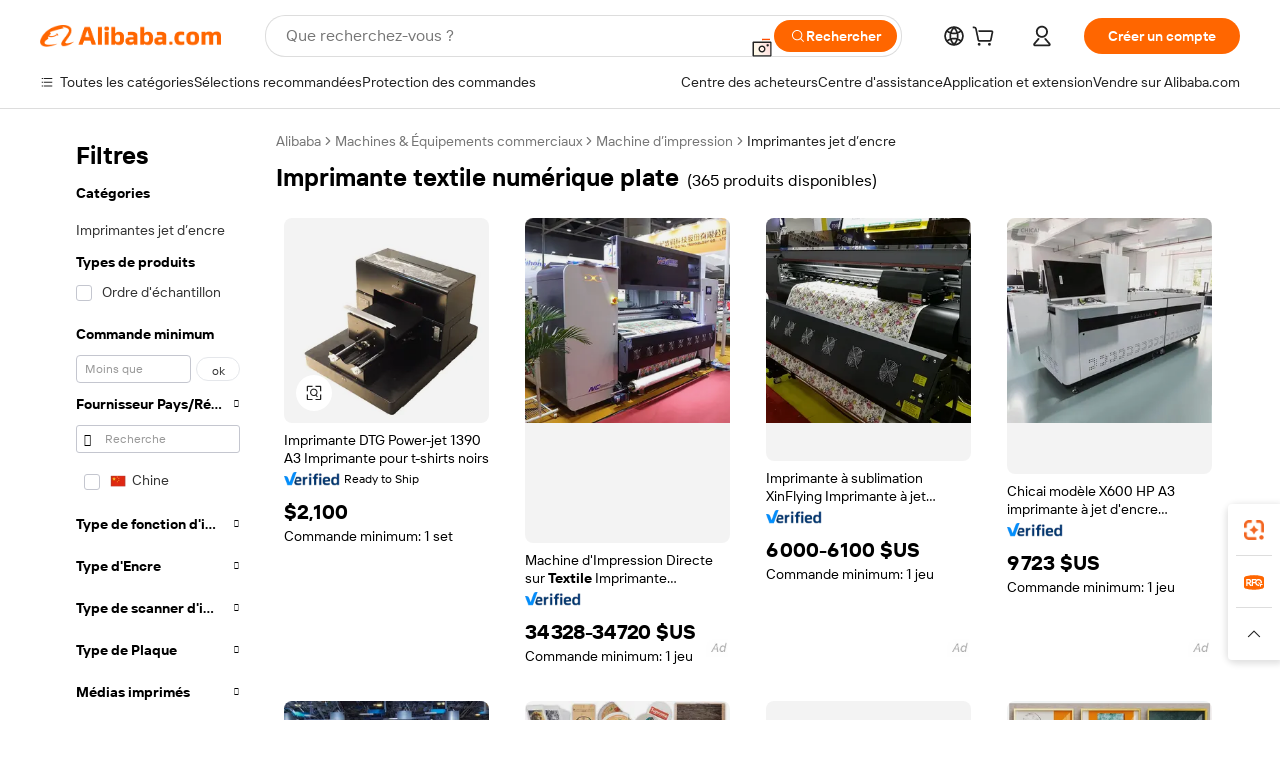

--- FILE ---
content_type: text/html;charset=UTF-8
request_url: https://french.alibaba.com/g/flat-digital-textile-printer.html
body_size: 188774
content:

<!-- screen_content -->

    <!-- tangram:5410 begin-->
    <!-- tangram:529998 begin-->
    
<!DOCTYPE html>
<html lang="fr" dir="ltr">
  <head>
        <script>
      window.__BB = {
        scene: window.__bb_scene || 'traffic-free-goods'
      };
      window.__BB.BB_CWV_IGNORE = {
          lcp_element: ['#icbu-buyer-pc-top-banner'],
          lcp_url: ['https://img.alicdn.com/imgextra/i3/O1CN014NTKzW22X8flJKD8S_!!6000000007129-2-tps-526-1062.png'],
        };
      window._timing = {}
      window._timing.first_start = Date.now();
      window.needLoginInspiration = Boolean(false);
      // 变量用于标记页面首次可见时间
      let firstVisibleTime = null;
      if (typeof document.hidden !== 'undefined') {
        // 页面首次加载时直接统计
        if (!document.hidden) {
          firstVisibleTime = Date.now();
          window.__BB_timex = 1
        } else {
          // 页面不可见时监听 visibilitychange 事件
          document.addEventListener('visibilitychange', () => {
            if (!document.hidden) {
              firstVisibleTime = Date.now();
              window.__BB_timex = firstVisibleTime - window.performance.timing.navigationStart
              window.__BB.firstVisibleTime = window.__BB_timex
              console.log("Page became visible after "+ window.__BB_timex + " ms");
            }
          }, { once: true });  // 确保只触发一次
        }
      } else {
        console.warn('Page Visibility API is not supported in this browser.');
      }
    </script>
        <meta name="data-spm" content="a2700">
        <meta name="aplus-xplug" content="NONE">
        <meta name="aplus-icbu-disable-umid" content="1">
        <meta name="google-translate-customization" content="9de59014edaf3b99-22e1cf3b5ca21786-g00bb439a5e9e5f8f-f">
    <meta name="yandex-verification" content="25a76ba8e4443bb3" />
    <meta name="msvalidate.01" content="E3FBF0E89B724C30844BF17C59608E8F" />
    <meta name="viewport" content="width=device-width, initial-scale=1.0, maximum-scale=5.0, user-scalable=yes">
        <link rel="preconnect" href="https://s.alicdn.com/" crossorigin>
    <link rel="dns-prefetch" href="https://s.alicdn.com">
                        <link rel="preload" href="https://s.alicdn.com/@g/alilog/??aplus_plugin_icbufront/index.js,mlog/aplus_v2.js" as="script">
        <link rel="preload" href="https://s.alicdn.com/@img/imgextra/i2/O1CN0153JdbU26g4bILVOyC_!!6000000007690-2-tps-418-58.png" as="image">
        <script>
            window.__APLUS_ABRATE__ = {
        perf_group: 'base64cached',
        scene: "traffic-free-goods",
      };
    </script>
    <meta name="aplus-mmstat-timeout" content="15000">
        <meta content="text/html; charset=utf-8" http-equiv="Content-Type">
          <title>Imprimantes textiles numériques plates - Solutions efficaces pour t-shirts</title>
      <meta name="keywords" content="digital printers,single pass digital printer,textile printer">
      <meta name="description" content="Découvrez notre sélection d'imprimantes textiles numériques plates, parfaites pour l'impression de t-shirts. Bénéficiez de solutions de haute qualité, abordables et durables pour votre entreprise.">
            <meta name="pagetiming-rate" content="9">
      <meta name="pagetiming-resource-rate" content="4">
                    <link rel="canonical" href="https://french.alibaba.com/g/flat-digital-textile-printer.html">
                              <link rel="alternate" hreflang="fr" href="https://french.alibaba.com/g/flat-digital-textile-printer.html">
                  <link rel="alternate" hreflang="de" href="https://german.alibaba.com/g/flat-digital-textile-printer.html">
                  <link rel="alternate" hreflang="pt" href="https://portuguese.alibaba.com/g/flat-digital-textile-printer.html">
                  <link rel="alternate" hreflang="it" href="https://italian.alibaba.com/g/flat-digital-textile-printer.html">
                  <link rel="alternate" hreflang="es" href="https://spanish.alibaba.com/g/flat-digital-textile-printer.html">
                  <link rel="alternate" hreflang="ru" href="https://russian.alibaba.com/g/flat-digital-textile-printer.html">
                  <link rel="alternate" hreflang="ko" href="https://korean.alibaba.com/g/flat-digital-textile-printer.html">
                  <link rel="alternate" hreflang="ar" href="https://arabic.alibaba.com/g/flat-digital-textile-printer.html">
                  <link rel="alternate" hreflang="ja" href="https://japanese.alibaba.com/g/flat-digital-textile-printer.html">
                  <link rel="alternate" hreflang="tr" href="https://turkish.alibaba.com/g/flat-digital-textile-printer.html">
                  <link rel="alternate" hreflang="th" href="https://thai.alibaba.com/g/flat-digital-textile-printer.html">
                  <link rel="alternate" hreflang="vi" href="https://vietnamese.alibaba.com/g/flat-digital-textile-printer.html">
                  <link rel="alternate" hreflang="nl" href="https://dutch.alibaba.com/g/flat-digital-textile-printer.html">
                  <link rel="alternate" hreflang="he" href="https://hebrew.alibaba.com/g/flat-digital-textile-printer.html">
                  <link rel="alternate" hreflang="id" href="https://indonesian.alibaba.com/g/flat-digital-textile-printer.html">
                  <link rel="alternate" hreflang="hi" href="https://hindi.alibaba.com/g/flat-digital-textile-printer.html">
                  <link rel="alternate" hreflang="en" href="https://www.alibaba.com/showroom/flat-digital-textile-printer.html">
                  <link rel="alternate" hreflang="zh" href="https://chinese.alibaba.com/g/flat-digital-textile-printer.html">
                  <link rel="alternate" hreflang="x-default" href="https://www.alibaba.com/showroom/flat-digital-textile-printer.html">
                                        <script>
      // Aplus 配置自动打点
      var queue = window.goldlog_queue || (window.goldlog_queue = []);
      var tags = ["button", "a", "div", "span", "i", "svg", "input", "li", "tr"];
      queue.push(
        {
          action: 'goldlog.appendMetaInfo',
          arguments: [
            'aplus-auto-exp',
            [
              {
                logkey: '/sc.ug_msite.new_product_exp',
                cssSelector: '[data-spm-exp]',
                props: ["data-spm-exp"],
              },
              {
                logkey: '/sc.ug_pc.seolist_product_exp',
                cssSelector: '.traffic-card-gallery',
                props: ["data-spm-exp"],
              }
            ]
          ]
        }
      )
      queue.push({
        action: 'goldlog.setMetaInfo',
        arguments: ['aplus-auto-clk', JSON.stringify(tags.map(tag =>({
          "logkey": "/sc.ug_msite.new_product_clk",
          tag,
          "filter": "data-spm-clk",
          "props": ["data-spm-clk"]
        })))],
      });
    </script>
  </head>
  <div id="icbu-header"><div id="the-new-header" data-version="4.4.0" data-tnh-auto-exp="tnh-expose" data-scenes="search-products" style="position: relative;background-color: #fff;border-bottom: 1px solid #ddd;box-sizing: border-box; font-family:Inter,SF Pro Text,Roboto,Helvetica Neue,Helvetica,Tahoma,Arial,PingFang SC,Microsoft YaHei;"><div style="display: flex;align-items:center;height: 72px;min-width: 1200px;max-width: 1580px;margin: 0 auto;padding: 0 40px;box-sizing: border-box;"><img style="height: 29px; width: 209px;" src="https://s.alicdn.com/@img/imgextra/i2/O1CN0153JdbU26g4bILVOyC_!!6000000007690-2-tps-418-58.png" alt="" /></div><div style="min-width: 1200px;max-width: 1580px;margin: 0 auto;overflow: hidden;font-size: 14px;display: flex;justify-content: space-between;padding: 0 40px;box-sizing: border-box;"><div style="display: flex; align-items: center; justify-content: space-between"><div style="position: relative; height: 36px; padding: 0 28px 0 20px">All categories</div><div style="position: relative; height: 36px; padding-right: 28px">Featured selections</div><div style="position: relative; height: 36px">Trade Assurance</div></div><div style="display: flex; align-items: center; justify-content: space-between"><div style="position: relative; height: 36px; padding-right: 28px">Buyer Central</div><div style="position: relative; height: 36px; padding-right: 28px">Help Center</div><div style="position: relative; height: 36px; padding-right: 28px">Get the app</div><div style="position: relative; height: 36px">Become a supplier</div></div></div></div></div></div>
  <body data-spm="7724857" style="min-height: calc(100vh + 1px)"><script 
id="beacon-aplus"   
src="//s.alicdn.com/@g/alilog/??aplus_plugin_icbufront/index.js,mlog/aplus_v2.js"
exparams="aplus=async&userid=&aplus&ali_beacon_id=&ali_apache_id=&ali_apache_track=&ali_apache_tracktmp=&eagleeye_traceid=21032c0e17696577899137718e0863&ip=3%2e139%2e55%2e114&dmtrack_c={ali%5fresin%5ftrace%3dse%5frst%3dnull%7csp%5fviewtype%3dY%7cset%3d3%7cser%3d1007%7cpageId%3d820c5af6da90484aab4dd55c2c1d7eca%7cm%5fpageid%3dnull%7cpvmi%3de7137381824f4a2d891e19f1d473907b%7csek%5fsepd%3dimprimante%2btextile%2bnum%25C3%25A9rique%2bplate%7csek%3dflat%2bdigital%2btextile%2bprinter%7cse%5fpn%3d1%7cp4pid%3ddb28e6a7%2d97b0%2d4ec0%2d9d63%2dd34d279b1887%7csclkid%3dnull%7cforecast%5fpost%5fcate%3dnull%7cseo%5fnew%5fuser%5fflag%3dfalse%7ccategoryId%3d100010776%7cseo%5fsearch%5fmodel%5fupgrade%5fv2%3d2025070801%7cseo%5fmodule%5fcard%5f20240624%3d202406242%7clong%5ftext%5fgoogle%5ftranslate%5fv2%3d2407142%7cseo%5fcontent%5ftd%5fbottom%5ftext%5fupdate%5fkey%3d2025070801%7cseo%5fsearch%5fmodel%5fupgrade%5fv3%3d2025072201%7cdamo%5falt%5freplace%3d2485818%7cseo%5fsearch%5fmodel%5fmulti%5fupgrade%5fv3%3d2025081101%7cwap%5fcross%3d2007659%7cwap%5fcs%5faction%3d2005494%7cAPP%5fVisitor%5fActive%3d26705%7cseo%5fshowroom%5fgoods%5fmix%3d2005244%7cpc%5fcard%5fchore%3d2026011500%7cseo%5fdefault%5fcached%5flong%5ftext%5ffrom%5fnew%5fkeyword%5fstep%3d2024122502%7cshowroom%5fgeneral%5ftemplate%3d2005292%7cshowroom%5freview%3d20230308%7cwap%5fcs%5ftext%3dnull%7cstructured%5fdata%3d2025052702%7cseo%5fmulti%5fstyle%5ftext%5fupdate%3d2511182%7cpc%5fnew%5fheader%3dnull%7cseo%5fmeta%5fcate%5ftemplate%5fv1%3d2025042401%7cseo%5fmeta%5ftd%5fsearch%5fkeyword%5fstep%5fv1%3d2025040999%7cshowroom%5fft%5flong%5ftext%5fbaks%3d80802%7cAPP%5fGrowing%5fBuyer%5fHigh%5fIntent%5fActive%3d25485%7cshowroom%5fpc%5fv2019%3d2104%7cAPP%5fProspecting%5fBuyer%3d26712%7ccache%5fcontrol%3d2481986%7cAPP%5fChurned%5fCore%5fBuyer%3d25463%7cseo%5fdefault%5fcached%5flong%5ftext%5fstep%3d24110802%7camp%5flighthouse%5fscore%5fimage%3d19657%7cseo%5fft%5ftranslate%5fgemini%3d25012003%7cwap%5fnode%5fssr%3d2015725%7cdataphant%5fopen%3d27030%7clongtext%5fmulti%5fstyle%5fexpand%5frussian%3d2510141%7cseo%5flongtext%5fgoogle%5fdata%5fsection%3d25021702%7cindustry%5fpopular%5ffloor%3dnull%7cwap%5fad%5fgoods%5fproduct%5finterval%3dnull%7cseo%5fgoods%5fbootom%5fwholesale%5flink%3dnull%7cseo%5fmiddle%5fwholesale%5flink%3d2486164%7cseo%5fkeyword%5faatest%3d4%7cft%5flong%5ftext%5fenpand%5fstep2%3d121602%7cseo%5fft%5flongtext%5fexpand%5fstep3%3d25012102%7cseo%5fwap%5fheadercard%3d2006288%7cAPP%5fChurned%5fInactive%5fVisitor%3d25497%7cAPP%5fGrowing%5fBuyer%5fHigh%5fIntent%5fInactive%3d25484%7cseo%5fmeta%5ftd%5fmulti%5fkey%3d2025061801%7ctop%5frecommend%5f20250120%3d202501201%7clongtext%5fmulti%5fstyle%5fexpand%5ffrench%5fcopy%3d25091802%7clongtext%5fmulti%5fstyle%5fexpand%5ffrench%5fcopy%5fcopy%3d25092502%7clong%5ftext%5fpaa%3d220901%7cseo%5ffloor%5fexp%3dnull%7cseo%5fshowroom%5falgo%5flink%3d17764%7cseo%5fmeta%5ftd%5faib%5fgeneral%5fkey%3d2025091900%7ccountry%5findustry%3d202311033%7cshowroom%5fft%5flong%5ftext%5fenpand%5fstep1%3d101102%7cseo%5fshowroom%5fnorel%3dnull%7cplp%5fstyle%5f25%5fpc%3d202505222%7cseo%5fggs%5flayer%3d10010%7cquery%5fmutil%5flang%5ftranslate%3d2025060300%7cseo%5fsearch%5fmulti%5fsearch%5ftype%5fv2%3d2026012201%7cAPP%5fChurned%5fBuyer%3d25467%7cstream%5frender%5fperf%5fopt%3d2309181%7cwap%5fgoods%3d2007383%7cseo%5fshowroom%5fsimilar%5f20240614%3d202406142%7cchinese%5fopen%3d6307%7cquery%5fgpt%5ftranslate%3d20240820%7cad%5fproduct%5finterval%3dnull%7camp%5fto%5fpwa%3d2007359%7cplp%5faib%5fmulti%5fai%5fmeta%3d20250401%7cwap%5fsupplier%5fcontent%3dnull%7cpc%5ffree%5frefactoring%3d20220315%7cAPP%5fGrowing%5fBuyer%5fInactive%3d25476%7csso%5foem%5ffloor%3dnull%7cseo%5fpc%5fnew%5fview%5f20240807%3d202408072%7cseo%5fbottom%5ftext%5fentity%5fkey%5fcopy%3d2025062400%7cstream%5frender%3d433763%7cseo%5fmodule%5fcard%5f20240424%3d202404241%7cseo%5ftitle%5freplace%5f20191226%3d5841%7clongtext%5fmulti%5fstyle%5fexpand%3d25090802%7cgoogleweblight%3d6516%7clighthouse%5fbase64%3d2005760%7cAPP%5fProspecting%5fBuyer%5fActive%3d26718%7cad%5fgoods%5fproduct%5finterval%3dnull%7cseo%5fbottom%5fdeep%5fextend%5fkw%5fkey%3d2025071101%7clongtext%5fmulti%5fstyle%5fexpand%5fturkish%3d25102801%7cilink%5fuv%3d20240911%7cwap%5flist%5fwakeup%3d2005832%7ctpp%5fcrosslink%5fpc%3d20205311%7cseo%5ftop%5fbooth%3d18501%7cAPP%5fGrowing%5fBuyer%5fLess%5fActive%3d25470%7cseo%5fsearch%5fmodel%5fupgrade%5frank%3d2025092401%7cgoodslayer%3d7977%7cft%5flong%5ftext%5ftranslate%5fexpand%5fstep1%3d24110802%7cseo%5fheaderstyle%5ftraffic%5fkey%5fv1%3d2025072100%7ccrosslink%5fswitch%3d2008141%7cp4p%5foutline%3d20240328%7cseo%5fmeta%5ftd%5faib%5fv2%5fkey%3d2025091801%7crts%5fmulti%3d2008404%7cseo%5fad%5foptimization%5fkey%5fv2%3d2025072300%7cAPP%5fVisitor%5fLess%5fActive%3d26698%7cseo%5fsearch%5franker%5fid%3d2025112401%7cplp%5fstyle%5f25%3d202505192%7ccdn%5fvm%3d2007368%7cwap%5fad%5fproduct%5finterval%3dnull%7cseo%5fsearch%5fmodel%5fmulti%5fupgrade%5frank%3d2025092401%7cpc%5fcard%5fshare%3d2025081201%7cAPP%5fGrowing%5fBuyer%5fHigh%5fIntent%5fLess%5fActive%3d25480%7cgoods%5ftitle%5fsubstitute%3d9619%7cwap%5fscreen%5fexp%3d2025081400%7creact%5fheader%5ftest%3d202502182%7cpc%5fcs%5fcolor%3d2005788%7cshowroom%5fft%5flong%5ftext%5ftest%3d72502%7cone%5ftap%5flogin%5fABTest%3d202308153%7cseo%5fhyh%5fshow%5ftags%3dnull%7cplp%5fstructured%5fdata%3d2508182%7cguide%5fdelete%3d2008526%7cseo%5findustry%5ftemplate%3dnull%7cseo%5fmeta%5ftd%5fmulti%5fes%5fkey%3d2025073101%7cseo%5fshowroom%5fdata%5fmix%3d19888%7csso%5ftop%5franking%5ffloor%3d20031%7cseo%5ftd%5fdeep%5fupgrade%5fkey%5fv3%3d2025081101%7cwap%5fue%5fone%3d2025111401%7cshowroom%5fto%5frts%5flink%3d2008480%7ccountrysearch%5ftest%3dnull%7cseo%5fplp%5fdate%5fv2%3d2025102701%7cshowroom%5flist%5fnew%5farrival%3d2811002%7cchannel%5famp%5fto%5fpwa%3dnull%7cseo%5fmulti%5fstyles%5flong%5ftext%3d2503172%7cseo%5fmeta%5ftext%5fmutli%5fcate%5ftemplate%5fv1%3d2025080801%7cseo%5fdefault%5fcached%5fmutil%5flong%5ftext%5fstep%3d24110436%7cseo%5faction%5fpoint%5ftype%3d22823%7cseo%5faib%5ftd%5flaunch%5f20240828%5fcopy%3d202408282%7cseo%5fshowroom%5fwholesale%5flink%3dnull%7cseo%5fperf%5fimprove%3d2023999%7cseo%5fwap%5flist%5fbounce%5f01%3d2063%7cseo%5fwap%5flist%5fbounce%5f02%3d2128%7cAPP%5fGrowing%5fBuyer%5fActive%3d25492%7cvideolayer%3dnull%7cvideo%5fplay%3dnull%7cwap%5fcard%5fchore%3d2026011601%7cAPP%5fChurned%5fMember%5fInactive%3d25501%7cseo%5fgoogle%5fnew%5fstruct%3d438326%7cicbu%5falgo%5fp4p%5fseo%5fad%3d2025072300%7ctpp%5ftrace%3dseoKeyword%2dseoKeyword%5fv3%2dproduct%2dPRODUCT%5fFAIL}&pageid=038b377221030c551769657790&hn=ensearchweb033003012085%2erg%2dus%2deast%2eus68&asid=AQAAAAC+1XppAchwGgAAAAAVhJNVbAMlag==&treq=&tres=" async>
</script>
            <style>body{background-color:white;}.no-scrollbar.il-sticky.il-top-0.il-max-h-\[100vh\].il-w-\[200px\].il-flex-shrink-0.il-flex-grow-0.il-overflow-y-scroll{background-color:#FFF;padding-left:12px}</style>
                    <!-- tangram:530006 begin-->
<!--  -->
 <style>
   @keyframes il-spin {
     to {
       transform: rotate(360deg);
     }
   }
   @keyframes il-pulse {
     50% {
       opacity: 0.5;
     }
   }
   .traffic-card-gallery {display: flex;position: relative;flex-direction: column;justify-content: flex-start;border-radius: 0.5rem;background-color: #fff;padding: 0.5rem 0.5rem 1rem;overflow: hidden;font-size: 0.75rem;line-height: 1rem;}
   .traffic-card-list {display: flex;position: relative;flex-direction: row;justify-content: flex-start;border-bottom-width: 1px;background-color: #fff;padding: 1rem;height: 292px;overflow: hidden;font-size: 0.75rem;line-height: 1rem;}
   .product-price {
     b {
       font-size: 22px;
     }
   }
   .skel-loading {
       animation: il-pulse 2s cubic-bezier(0.4, 0, 0.6, 1) infinite;background-color: hsl(60, 4.8%, 95.9%);
   }
 </style>
<div id="first-cached-card">
  <div style="box-sizing:border-box;display: flex;position: absolute;left: 0;right: 0;margin: 0 auto;z-index: 1;min-width: 1200px;max-width: 1580px;padding: 0.75rem 3.25rem 0;pointer-events: none;">
    <!--页面左侧区域-->
    <div style="width: 200px;padding-top: 1rem;padding-left:12px; background-color: #fff;border-radius: 0.25rem">
      <div class="skel-loading" style="height: 1.5rem;width: 50%;border-radius: 0.25rem;"></div>
      <div style="margin-top: 1rem;margin-bottom: 1rem;">
        <div class="skel-loading" style="height: 1rem;width: calc(100% * 5 / 6);"></div>
        <div
          class="skel-loading"
          style="margin-top: 1rem;height: 1rem;width: calc(100% * 8 / 12);"
        ></div>
        <div class="skel-loading" style="margin-top: 1rem;height: 1rem;width: 75%;"></div>
        <div
          class="skel-loading"
          style="margin-top: 1rem;height: 1rem;width: calc(100% * 7 / 12);"
        ></div>
      </div>
      <div class="skel-loading" style="height: 1.5rem;width: 50%;border-radius: 0.25rem;"></div>
      <div style="margin-top: 1rem;margin-bottom: 1rem;">
        <div class="skel-loading" style="height: 1rem;width: calc(100% * 5 / 6);"></div>
        <div
          class="skel-loading"
          style="margin-top: 1rem;height: 1rem;width: calc(100% * 8 / 12);"
        ></div>
        <div class="skel-loading" style="margin-top: 1rem;height: 1rem;width: 75%;"></div>
        <div
          class="skel-loading"
          style="margin-top: 1rem;height: 1rem;width: calc(100% * 7 / 12);"
        ></div>
      </div>
      <div class="skel-loading" style="height: 1.5rem;width: 50%;border-radius: 0.25rem;"></div>
      <div style="margin-top: 1rem;margin-bottom: 1rem;">
        <div class="skel-loading" style="height: 1rem;width: calc(100% * 5 / 6);"></div>
        <div
          class="skel-loading"
          style="margin-top: 1rem;height: 1rem;width: calc(100% * 8 / 12);"
        ></div>
        <div class="skel-loading" style="margin-top: 1rem;height: 1rem;width: 75%;"></div>
        <div
          class="skel-loading"
          style="margin-top: 1rem;height: 1rem;width: calc(100% * 7 / 12);"
        ></div>
      </div>
      <div class="skel-loading" style="height: 1.5rem;width: 50%;border-radius: 0.25rem;"></div>
      <div style="margin-top: 1rem;margin-bottom: 1rem;">
        <div class="skel-loading" style="height: 1rem;width: calc(100% * 5 / 6);"></div>
        <div
          class="skel-loading"
          style="margin-top: 1rem;height: 1rem;width: calc(100% * 8 / 12);"
        ></div>
        <div class="skel-loading" style="margin-top: 1rem;height: 1rem;width: 75%;"></div>
        <div
          class="skel-loading"
          style="margin-top: 1rem;height: 1rem;width: calc(100% * 7 / 12);"
        ></div>
      </div>
      <div class="skel-loading" style="height: 1.5rem;width: 50%;border-radius: 0.25rem;"></div>
      <div style="margin-top: 1rem;margin-bottom: 1rem;">
        <div class="skel-loading" style="height: 1rem;width: calc(100% * 5 / 6);"></div>
        <div
          class="skel-loading"
          style="margin-top: 1rem;height: 1rem;width: calc(100% * 8 / 12);"
        ></div>
        <div class="skel-loading" style="margin-top: 1rem;height: 1rem;width: 75%;"></div>
        <div
          class="skel-loading"
          style="margin-top: 1rem;height: 1rem;width: calc(100% * 7 / 12);"
        ></div>
      </div>
      <div class="skel-loading" style="height: 1.5rem;width: 50%;border-radius: 0.25rem;"></div>
      <div style="margin-top: 1rem;margin-bottom: 1rem;">
        <div class="skel-loading" style="height: 1rem;width: calc(100% * 5 / 6);"></div>
        <div
          class="skel-loading"
          style="margin-top: 1rem;height: 1rem;width: calc(100% * 8 / 12);"
        ></div>
        <div class="skel-loading" style="margin-top: 1rem;height: 1rem;width: 75%;"></div>
        <div
          class="skel-loading"
          style="margin-top: 1rem;height: 1rem;width: calc(100% * 7 / 12);"
        ></div>
      </div>
    </div>
    <!--页面主体区域-->
    <div style="flex: 1 1 0%; overflow: hidden;padding: 0.5rem 0.5rem 0.5rem 1.5rem">
      <div style="height: 1.25rem;margin-bottom: 1rem;"></div>
      <!-- keywords -->
      <div style="margin-bottom: 1rem;height: 1.75rem;font-weight: 700;font-size: 1.25rem;line-height: 1.75rem;"></div>
      <!-- longtext -->
            <div style="width: 26%;pointer-events: auto">
        <div class="traffic-card-gallery">
          <!-- ProductImage -->
          <a href="//www.alibaba.com/product-detail/Power-jet-1390-A3-DTG-Printer_60199699806.html?from=SEO" target="_blank" style="position: relative;margin-bottom: 0.5rem;aspect-ratio: 1;overflow: hidden;border-radius: 0.5rem;">
            <div style="display: flex; overflow: hidden">
              <div style="position: relative;margin: 0;width: 100%;min-width: 0;flex-shrink: 0;flex-grow: 0;flex-basis: 100%;padding: 0;">
                <img style="position: relative; aspect-ratio: 1; width: 100%" src="[data-uri]" loading="eager" />
                <div style="position: absolute;left: 0;bottom: 0;right: 0;top: 0;background-color: #000;opacity: 0.05;"></div>
              </div>
            </div>
          </a>
          <div style="display: flex;flex: 1 1 0%;flex-direction: column;justify-content: space-between;">
            <div>
              <a class="skel-loading" style="margin-top: 0.5rem;display:inline-block;width:100%;height:1rem;" href="//www.alibaba.com/product-detail/Power-jet-1390-A3-DTG-Printer_60199699806.html" target="_blank"></a>
              <a class="skel-loading" style="margin-top: 0.125rem;display:inline-block;width:100%;height:1rem;" href="//www.alibaba.com/product-detail/Power-jet-1390-A3-DTG-Printer_60199699806.html" target="_blank"></a>
              <div class="skel-loading" style="margin-top: 0.25rem;height:1.625rem;width:75%"></div>
              <div class="skel-loading" style="margin-top: 0.5rem;height: 1rem;width:50%"></div>
              <div class="skel-loading" style="margin-top:0.25rem;height:1rem;width:25%"></div>
            </div>
          </div>

        </div>
      </div>

    </div>
  </div>
</div>
<!-- tangram:530006 end-->
            <style>.component-left-filter-callback{display:flex;position:relative;margin-top:10px;height:1200px}.component-left-filter-callback img{width:200px}.component-left-filter-callback i{position:absolute;top:5%;left:50%}.related-search-wrapper{padding:var(--spacing-pc-s);--tw-bg-opacity: 1;background-color:rgba(255,255,255,var(--tw-bg-opacity, 1))}.related-search-wrapper .related-search-box{margin:12px 16px}.related-search-wrapper .related-search-box .related-search-title{display:inline;float:start;color:#666;word-wrap:break-word;margin-right:12px;width:13%}.related-search-wrapper .related-search-box .related-search-content{display:flex;flex-wrap:wrap}.related-search-wrapper .related-search-box .related-search-content .related-search-link{margin-right:12px;width:23%;overflow:hidden;color:#666;text-overflow:ellipsis;white-space:nowrap}.product-title img{margin-right:var(--spacing-pc-s);display:inline-block;height:var(--spacing-pc-l);vertical-align:sub}.product-price b{font-size:22px}.similar-icon{position:absolute;bottom:12px;z-index:2;right:12px}.rfq-card{display:inline-block;position:relative;box-sizing:border-box;margin-bottom:36px}.rfq-card .rfq-card-content{display:flex;position:relative;flex-direction:column;align-items:flex-start;background-size:cover;background-color:#fff;padding:12px;width:100%;height:100%}.rfq-card .rfq-card-content .rfq-card-icon{margin-top:50px}.rfq-card .rfq-card-content .rfq-card-icon img{width:45px}.rfq-card .rfq-card-content .rfq-card-top-title{margin-top:14px;color:#222;font-weight:400;font-size:16px}.rfq-card .rfq-card-content .rfq-card-title{margin-top:24px;color:#333;font-weight:800;font-size:20px}.rfq-card .rfq-card-content .rfq-card-input-box{margin-top:24px;width:100%}.rfq-card .rfq-card-content .rfq-card-input-box textarea{box-sizing:border-box;border:1px solid #ddd;border-radius:4px;background-color:#fff;padding:9px 12px;width:100%;height:88px;resize:none;color:#666;font-weight:400;font-size:13px;font-family:inherit}.rfq-card .rfq-card-content .rfq-card-button{margin-top:24px;border:1px solid #666;border-radius:16px;background-color:#fff;width:67%;color:#000;font-weight:700;font-size:14px;line-height:30px;text-align:center}[data-modulename^=ProductList-] div{contain-intrinsic-size:auto 500px}.traffic-card-gallery:hover{z-index:10}.traffic-card-gallery{position:relative;display:flex;flex-direction:column;justify-content:flex-start;overflow:hidden;border-radius:var(--radius-pc-m);--tw-bg-opacity: 1;background-color:rgba(255,255,255,var(--tw-bg-opacity, 1));padding:var(--spacing-pc-s);font-size:var(--text-pc-caption-size);line-height:var(--text-pc-caption-line-height);transition-property:box-shadow;transition-timing-function:cubic-bezier(.4,0,.2,1);transition-duration:.15s;transition-duration:var(--duration-short4);animation-duration:var(--duration-short4)}.traffic-card-list{position:relative;display:flex;height:292px;flex-direction:row;justify-content:flex-start;overflow:hidden;border-bottom-width:1px;--tw-bg-opacity: 1;background-color:rgba(255,255,255,var(--tw-bg-opacity, 1));padding:var(--spacing-pc-l);font-size:var(--text-pc-caption-size);line-height:var(--text-pc-caption-line-height)}.traffic-card-g-industry{position:relative;border-radius:var(--radius-pc-s);--tw-bg-opacity: 1;background-color:rgba(255,255,255,var(--tw-bg-opacity, 1));padding-bottom:var(--spacing-pc-m);padding-right:var(--spacing-pc-m);padding-left:var(--spacing-pc-m);padding-top:var(--spacing-pc-xl);font-size:var(--text-pc-body-size);line-height:var(--text-pc-body-line-height)}.module-filter-section-wrapper{max-height:none!important;overflow-x:hidden}:root{--color-brand-secondary: #FA6400;--color-semantic-promotion: #DE0505;--color-neutral-text: #222;--color-neutral-placeholder: #767676;--color-neutral-border: #DDD;--color-neutral-background: #F4F4F4;--color-neutral-container: #F8F8F8;--color-neutral-white: #FFF;--font-weight-regular: 400;--font-weight-semibold: 600;--font-weight-bold: 700;--duration-short4: .2s;--duration-medium2: .3s;--easing-in-out: cubic-bezier(.2, 0, .38, 1);--text-pc-display-s-size: 28px;--text-pc-display-s-line-height: 38px;--text-pc-heading-l-size: 24px;--text-pc-heading-l-line-height: 32px;--text-pc-heading-m-size: 20px;--text-pc-heading-m-line-height: 26px;--text-pc-heading-s-size: 16px;--text-pc-heading-s-line-height: 22px;--text-pc-body-size: 14px;--text-pc-body-line-height: 18px;--text-pc-caption-size: 12px;--text-pc-caption-line-height: 16px;--spacing-pc-none: 0px;--spacing-pc-xxs: 2px;--spacing-pc-xs: 4px;--spacing-pc-s: 8px;--spacing-pc-m: 12px;--spacing-pc-l: 16px;--spacing-pc-xl: 20px;--spacing-pc-xxl: 24px;--spacing-pc-3xl: 28px;--spacing-pc-4xl: 32px;--spacing-pc-5xl: 36px;--spacing-pc-6xl: 40px;--spacing-pc-7xl: 48px;--radius-pc-none: 0px;--radius-pc-xxs: 2px;--radius-pc-xs: 4px;--radius-pc-s: 8px;--radius-pc-m: 12px;--radius-pc-l: 16px;--radius-pc-full: 9999px;--shadow-pc-s: 0px 0px 4px 0px rgba(0, 0, 0, .05), 0px 1px 10px 0px rgba(0, 0, 0, .07)}*,:before,:after{--tw-translate-x: 0;--tw-translate-y: 0;--tw-rotate: 0;--tw-skew-x: 0;--tw-skew-y: 0;--tw-scale-x: 1;--tw-scale-y: 1;--tw-ring-inset: ;--tw-ring-offset-width: 0px;--tw-ring-offset-color: #fff;--tw-ring-color: rgba(59, 130, 246, .5);--tw-ring-offset-shadow: 0 0 rgba(0,0,0,0);--tw-ring-shadow: 0 0 rgba(0,0,0,0);--tw-shadow: 0 0 rgba(0,0,0,0)}::backdrop{--tw-translate-x: 0;--tw-translate-y: 0;--tw-rotate: 0;--tw-skew-x: 0;--tw-skew-y: 0;--tw-scale-x: 1;--tw-scale-y: 1;--tw-ring-inset: ;--tw-ring-offset-width: 0px;--tw-ring-offset-color: #fff;--tw-ring-color: rgba(59, 130, 246, .5);--tw-ring-offset-shadow: 0 0 rgba(0,0,0,0);--tw-ring-shadow: 0 0 rgba(0,0,0,0);--tw-shadow: 0 0 rgba(0,0,0,0)}/*! tailwindcss v3.4.17 | MIT License | https://tailwindcss.com
 */*,:before,:after{box-sizing:border-box;border-width:0;border-style:solid;border-color:#e5e7eb}html,:host{line-height:1.5;-webkit-text-size-adjust:100%;-moz-tab-size:4;-o-tab-size:4;tab-size:4;font-family:Alibaba B2B Sans,-apple-system,BlinkMacSystemFont,Segoe UI,Roboto,Helvetica Neue,Arial,sans-serif;font-feature-settings:normal;font-variation-settings:normal;-webkit-tap-highlight-color:transparent}body{margin:0;line-height:inherit}hr{height:0;color:inherit;border-top-width:1px}abbr:where([title]){text-decoration:underline;-webkit-text-decoration:underline dotted;text-decoration:underline dotted}h1,h2,h3,h4,h5,h6{font-size:inherit;font-weight:inherit}a{color:inherit;text-decoration:inherit}b,strong{font-weight:bolder}code,kbd,samp,pre{font-family:ui-monospace,SFMono-Regular,Menlo,Monaco,Consolas,Liberation Mono,Courier New,monospace;font-feature-settings:normal;font-variation-settings:normal;font-size:1em}small{font-size:80%}sub,sup{font-size:75%;line-height:0;position:relative;vertical-align:baseline}sub{bottom:-.25em}sup{top:-.5em}table{text-indent:0;border-color:inherit;border-collapse:collapse}button,input,optgroup,select,textarea{font-family:inherit;font-feature-settings:inherit;font-variation-settings:inherit;font-size:100%;font-weight:inherit;line-height:inherit;letter-spacing:inherit;color:inherit;margin:0;padding:0}button,select{text-transform:none}button,input:where([type=button]),input:where([type=reset]),input:where([type=submit]){-webkit-appearance:button;background-color:transparent;background-image:none}:-moz-focusring{outline:auto}:-moz-ui-invalid{box-shadow:none}progress{vertical-align:baseline}::-webkit-inner-spin-button,::-webkit-outer-spin-button{height:auto}[type=search]{-webkit-appearance:textfield;outline-offset:-2px}::-webkit-search-decoration{-webkit-appearance:none}::-webkit-file-upload-button{-webkit-appearance:button;font:inherit}summary{display:list-item}blockquote,dl,dd,h1,h2,h3,h4,h5,h6,hr,figure,p,pre{margin:0}fieldset{margin:0;padding:0}legend{padding:0}ol,ul,menu{list-style:none;margin:0;padding:0}dialog{padding:0}textarea{resize:vertical}input::-moz-placeholder,textarea::-moz-placeholder{opacity:1;color:#9ca3af}input::placeholder,textarea::placeholder{opacity:1;color:#9ca3af}button,[role=button]{cursor:pointer}:disabled{cursor:default}img,svg,video,canvas,audio,iframe,embed,object{display:block;vertical-align:middle}img,video{max-width:100%;height:auto}[hidden]:where(:not([hidden=until-found])){display:none}.il-sr-only{position:absolute;width:1px;height:1px;padding:0;margin:-1px;overflow:hidden;clip:rect(0,0,0,0);white-space:nowrap;border-width:0}.il-pointer-events-none{pointer-events:none}.il-invisible{visibility:hidden}.il-fixed{position:fixed}.il-absolute{position:absolute}.il-relative{position:relative}.il-sticky{position:sticky}.il-inset-0{top:var(--spacing-pc-none);right:var(--spacing-pc-none);bottom:var(--spacing-pc-none);left:var(--spacing-pc-none)}.il--bottom-12{bottom:calc(var(--spacing-pc-7xl) * -1)}.il--top-12{top:calc(var(--spacing-pc-7xl) * -1)}.il-bottom-0{bottom:var(--spacing-pc-none)}.il-bottom-10{bottom:var(--spacing-pc-6xl)}.il-bottom-2{bottom:var(--spacing-pc-s)}.il-bottom-3{bottom:var(--spacing-pc-m)}.il-bottom-4{bottom:var(--spacing-pc-l)}.il-end-0{right:var(--spacing-pc-none)}.il-end-2{right:var(--spacing-pc-s)}.il-end-3{right:var(--spacing-pc-m)}.il-end-4{right:var(--spacing-pc-l)}.il-left-0{left:var(--spacing-pc-none)}.il-left-3{left:var(--spacing-pc-m)}.il-right-0{right:var(--spacing-pc-none)}.il-right-2{right:var(--spacing-pc-s)}.il-right-3{right:var(--spacing-pc-m)}.il-start-0{left:var(--spacing-pc-none)}.il-start-1\/2{left:50%}.il-start-2{left:var(--spacing-pc-s)}.il-start-3{left:var(--spacing-pc-m)}.il-start-\[50\%\]{left:50%}.il-top-0{top:var(--spacing-pc-none)}.il-top-1\/2{top:50%}.il-top-16{top:64px}.il-top-4{top:var(--spacing-pc-l)}.il-top-\[50\%\]{top:50%}.il-top-full{top:100%}.il-z-0{z-index:0}.il-z-10{z-index:10}.il-z-50{z-index:50}.il-z-\[1\]{z-index:1}.il-z-\[9999\]{z-index:9999}.il-col-span-4{grid-column:span 4 / span 4}.il-m-0{margin:var(--spacing-pc-none)}.il-m-3{margin:var(--spacing-pc-m)}.il-m-auto{margin:auto}.il-mx-auto{margin-left:auto;margin-right:auto}.il-my-3{margin-top:var(--spacing-pc-m);margin-bottom:var(--spacing-pc-m)}.il-my-5{margin-top:var(--spacing-pc-xl);margin-bottom:var(--spacing-pc-xl)}.il-my-auto{margin-top:auto;margin-bottom:auto}.\!il-mb-4{margin-bottom:var(--spacing-pc-l)!important}.il--mt-4{margin-top:calc(var(--spacing-pc-l) * -1)}.il-mb-0{margin-bottom:var(--spacing-pc-none)}.il-mb-1{margin-bottom:var(--spacing-pc-xs)}.il-mb-2{margin-bottom:var(--spacing-pc-s)}.il-mb-3{margin-bottom:var(--spacing-pc-m)}.il-mb-4{margin-bottom:var(--spacing-pc-l)}.il-mb-5{margin-bottom:var(--spacing-pc-xl)}.il-mb-6{margin-bottom:var(--spacing-pc-xxl)}.il-mb-8{margin-bottom:var(--spacing-pc-4xl)}.il-mb-\[-0\.75rem\]{margin-bottom:-.75rem}.il-mb-\[0\.125rem\]{margin-bottom:.125rem}.il-me-1{margin-right:var(--spacing-pc-xs)}.il-me-2{margin-right:var(--spacing-pc-s)}.il-me-3{margin-right:var(--spacing-pc-m)}.il-me-\[2px\]{margin-right:2px}.il-me-auto{margin-right:auto}.il-mr-0\.5{margin-right:var(--spacing-pc-xxs)}.il-mr-1{margin-right:var(--spacing-pc-xs)}.il-mr-2{margin-right:var(--spacing-pc-s)}.il-ms-1{margin-left:var(--spacing-pc-xs)}.il-ms-4{margin-left:var(--spacing-pc-l)}.il-ms-5{margin-left:var(--spacing-pc-xl)}.il-ms-8{margin-left:var(--spacing-pc-4xl)}.il-ms-\[\.375rem\]{margin-left:.375rem}.il-ms-auto{margin-left:auto}.il-mt-0{margin-top:var(--spacing-pc-none)}.il-mt-0\.5{margin-top:var(--spacing-pc-xxs)}.il-mt-1{margin-top:var(--spacing-pc-xs)}.il-mt-2{margin-top:var(--spacing-pc-s)}.il-mt-3{margin-top:var(--spacing-pc-m)}.il-mt-4{margin-top:var(--spacing-pc-l)}.il-mt-6{margin-top:var(--spacing-pc-xxl)}.il-line-clamp-1{overflow:hidden;display:-webkit-box;-webkit-box-orient:vertical;-webkit-line-clamp:1}.il-line-clamp-2{overflow:hidden;display:-webkit-box;-webkit-box-orient:vertical;-webkit-line-clamp:2}.il-line-clamp-6{overflow:hidden;display:-webkit-box;-webkit-box-orient:vertical;-webkit-line-clamp:6}.il-inline-block{display:inline-block}.il-inline{display:inline}.il-flex{display:flex}.il-inline-flex{display:inline-flex}.il-grid{display:grid}.il-aspect-square{aspect-ratio:1 / 1}.il-size-5{width:var(--spacing-pc-xl);height:var(--spacing-pc-xl)}.il-h-1{height:var(--spacing-pc-xs)}.il-h-10{height:var(--spacing-pc-6xl)}.il-h-11{height:44px}.il-h-20{height:80px}.il-h-24{height:96px}.il-h-3{height:var(--spacing-pc-m)}.il-h-3\.5{height:14px}.il-h-4{height:var(--spacing-pc-l)}.il-h-40{height:160px}.il-h-6{height:var(--spacing-pc-xxl)}.il-h-8{height:var(--spacing-pc-4xl)}.il-h-9{height:var(--spacing-pc-5xl)}.il-h-\[10px\]{height:10px}.il-h-\[150px\]{height:150px}.il-h-\[152px\]{height:152px}.il-h-\[18\.25rem\]{height:18.25rem}.il-h-\[292px\]{height:292px}.il-h-\[600px\]{height:600px}.il-h-auto{height:auto}.il-h-fit{height:-moz-fit-content;height:fit-content}.il-h-full{height:100%}.il-h-screen{height:100vh}.il-max-h-\[100vh\]{max-height:100vh}.il-w-1\/2{width:50%}.il-w-10{width:var(--spacing-pc-6xl)}.il-w-10\/12{width:83.333333%}.il-w-24{width:96px}.il-w-4{width:var(--spacing-pc-l)}.il-w-6{width:var(--spacing-pc-xxl)}.il-w-64{width:256px}.il-w-7\/12{width:58.333333%}.il-w-72{width:288px}.il-w-8{width:var(--spacing-pc-4xl)}.il-w-8\/12{width:66.666667%}.il-w-9{width:var(--spacing-pc-5xl)}.il-w-9\/12{width:75%}.il-w-\[15px\]{width:15px}.il-w-\[200px\]{width:200px}.il-w-\[84px\]{width:84px}.il-w-auto{width:auto}.il-w-fit{width:-moz-fit-content;width:fit-content}.il-w-full{width:100%}.il-w-screen{width:100vw}.il-min-w-0{min-width:var(--spacing-pc-none)}.il-min-w-3{min-width:var(--spacing-pc-m)}.il-min-w-\[1200px\]{min-width:1200px}.il-max-w-\[1000px\]{max-width:1000px}.il-max-w-\[1580px\]{max-width:1580px}.il-max-w-full{max-width:100%}.il-max-w-lg{max-width:32rem}.il-flex-1{flex:1 1 0%}.il-flex-shrink-0,.il-shrink-0{flex-shrink:0}.il-flex-grow-0,.il-grow-0{flex-grow:0}.il-basis-24{flex-basis:96px}.il-basis-full{flex-basis:100%}.il-origin-\[--radix-tooltip-content-transform-origin\]{transform-origin:var(--radix-tooltip-content-transform-origin)}.il-origin-center{transform-origin:center}.il--translate-x-1\/2{--tw-translate-x: -50%;transform:translate(var(--tw-translate-x),var(--tw-translate-y)) rotate(var(--tw-rotate)) skew(var(--tw-skew-x)) skewY(var(--tw-skew-y)) scaleX(var(--tw-scale-x)) scaleY(var(--tw-scale-y))}.il--translate-y-1\/2{--tw-translate-y: -50%;transform:translate(var(--tw-translate-x),var(--tw-translate-y)) rotate(var(--tw-rotate)) skew(var(--tw-skew-x)) skewY(var(--tw-skew-y)) scaleX(var(--tw-scale-x)) scaleY(var(--tw-scale-y))}.il-translate-x-\[-50\%\]{--tw-translate-x: -50%;transform:translate(var(--tw-translate-x),var(--tw-translate-y)) rotate(var(--tw-rotate)) skew(var(--tw-skew-x)) skewY(var(--tw-skew-y)) scaleX(var(--tw-scale-x)) scaleY(var(--tw-scale-y))}.il-translate-y-\[-50\%\]{--tw-translate-y: -50%;transform:translate(var(--tw-translate-x),var(--tw-translate-y)) rotate(var(--tw-rotate)) skew(var(--tw-skew-x)) skewY(var(--tw-skew-y)) scaleX(var(--tw-scale-x)) scaleY(var(--tw-scale-y))}.il-rotate-90{--tw-rotate: 90deg;transform:translate(var(--tw-translate-x),var(--tw-translate-y)) rotate(var(--tw-rotate)) skew(var(--tw-skew-x)) skewY(var(--tw-skew-y)) scaleX(var(--tw-scale-x)) scaleY(var(--tw-scale-y))}@keyframes il-pulse{50%{opacity:.5}}.il-animate-pulse{animation:il-pulse 2s cubic-bezier(.4,0,.6,1) infinite}@keyframes il-spin{to{transform:rotate(360deg)}}.il-animate-spin{animation:il-spin 1s linear infinite}.il-cursor-pointer{cursor:pointer}.il-list-disc{list-style-type:disc}.il-grid-cols-2{grid-template-columns:repeat(2,minmax(0,1fr))}.il-grid-cols-4{grid-template-columns:repeat(4,minmax(0,1fr))}.il-flex-row{flex-direction:row}.il-flex-col{flex-direction:column}.il-flex-col-reverse{flex-direction:column-reverse}.il-flex-wrap{flex-wrap:wrap}.il-flex-nowrap{flex-wrap:nowrap}.il-items-start{align-items:flex-start}.il-items-center{align-items:center}.il-items-baseline{align-items:baseline}.il-justify-start{justify-content:flex-start}.il-justify-end{justify-content:flex-end}.il-justify-center{justify-content:center}.il-justify-between{justify-content:space-between}.il-gap-0\.5{gap:var(--spacing-pc-xxs)}.il-gap-1{gap:var(--spacing-pc-xs)}.il-gap-1\.5{gap:6px}.il-gap-10{gap:var(--spacing-pc-6xl)}.il-gap-2{gap:var(--spacing-pc-s)}.il-gap-3{gap:var(--spacing-pc-m)}.il-gap-4{gap:var(--spacing-pc-l)}.il-gap-8{gap:var(--spacing-pc-4xl)}.il-gap-\[\.0938rem\]{gap:.0938rem}.il-gap-\[\.375rem\]{gap:.375rem}.il-gap-\[0\.125rem\]{gap:.125rem}.\!il-gap-x-3{-moz-column-gap:var(--spacing-pc-m)!important;column-gap:var(--spacing-pc-m)!important}.\!il-gap-x-5{-moz-column-gap:var(--spacing-pc-xl)!important;column-gap:var(--spacing-pc-xl)!important}.\!il-gap-y-5{row-gap:var(--spacing-pc-xl)!important}.il-space-y-1\.5>:not([hidden])~:not([hidden]){--tw-space-y-reverse: 0;margin-top:calc(6px * (1 - var(--tw-space-y-reverse)));margin-top:calc(6px * calc(1 - var(--tw-space-y-reverse)));margin-bottom:calc(6px * var(--tw-space-y-reverse))}.il-space-y-4>:not([hidden])~:not([hidden]){--tw-space-y-reverse: 0;margin-top:calc(var(--spacing-pc-l) * (1 - var(--tw-space-y-reverse)));margin-top:calc(var(--spacing-pc-l) * calc(1 - var(--tw-space-y-reverse)));margin-bottom:calc(var(--spacing-pc-l) * var(--tw-space-y-reverse))}.il-overflow-hidden{overflow:hidden}.il-overflow-y-auto{overflow-y:auto}.il-overflow-y-scroll{overflow-y:scroll}.il-truncate{overflow:hidden;text-overflow:ellipsis;white-space:nowrap}.il-text-ellipsis{text-overflow:ellipsis}.il-whitespace-normal{white-space:normal}.il-whitespace-nowrap{white-space:nowrap}.il-break-normal{word-wrap:normal;word-break:normal}.il-break-words{word-wrap:break-word}.il-break-all{word-break:break-all}.il-rounded{border-radius:var(--radius-pc-xs)}.il-rounded-2xl{border-radius:var(--radius-pc-l)}.il-rounded-\[0\.5rem\]{border-radius:.5rem}.il-rounded-\[1\.25rem\]{border-radius:1.25rem}.il-rounded-full{border-radius:var(--radius-pc-full)}.il-rounded-lg{border-radius:var(--radius-pc-s)}.il-rounded-md{border-radius:6px}.il-rounded-none{border-radius:var(--radius-pc-none)}.il-rounded-sm{border-radius:var(--radius-pc-xxs)}.il-rounded-xl{border-radius:var(--radius-pc-m)}.il-rounded-t-xl{border-top-left-radius:var(--radius-pc-m);border-top-right-radius:var(--radius-pc-m)}.il-border,.il-border-\[1px\]{border-width:1px}.il-border-b,.il-border-b-\[1px\]{border-bottom-width:1px}.il-border-solid{border-style:solid}.il-border-none{border-style:none}.il-border-\[\#222\]{--tw-border-opacity: 1;border-color:rgba(34,34,34,var(--tw-border-opacity, 1))}.il-border-\[\#DDD\]{--tw-border-opacity: 1;border-color:rgba(221,221,221,var(--tw-border-opacity, 1))}.il-border-neutral-border{border-color:var(--color-neutral-border)}.il-border-neutral-text{border-color:var(--color-neutral-text)}.il-bg-\[\#E7EDFF\]{--tw-bg-opacity: 1;background-color:rgba(231,237,255,var(--tw-bg-opacity, 1))}.il-bg-\[\#F8F8F8\]{--tw-bg-opacity: 1;background-color:rgba(248,248,248,var(--tw-bg-opacity, 1))}.il-bg-black{--tw-bg-opacity: 1;background-color:rgba(0,0,0,var(--tw-bg-opacity, 1))}.il-bg-black\/60{background-color:#0009}.il-bg-brand-secondary{background-color:var(--color-brand-secondary)}.il-bg-gray-300{--tw-bg-opacity: 1;background-color:rgba(209,213,219,var(--tw-bg-opacity, 1))}.il-bg-neutral-background{background-color:var(--color-neutral-background)}.il-bg-neutral-container{background-color:var(--color-neutral-container)}.il-bg-neutral-white{background-color:var(--color-neutral-white)}.il-bg-orange-500{--tw-bg-opacity: 1;background-color:rgba(249,115,22,var(--tw-bg-opacity, 1))}.il-bg-transparent{background-color:transparent}.il-bg-white{--tw-bg-opacity: 1;background-color:rgba(255,255,255,var(--tw-bg-opacity, 1))}.il-bg-opacity-80{--tw-bg-opacity: .8}.il-bg-cover{background-size:cover}.il-bg-top{background-position:top}.il-bg-no-repeat{background-repeat:no-repeat}.il-fill-black{fill:#000}.il-object-cover{-o-object-fit:cover;object-fit:cover}.il-p-0{padding:var(--spacing-pc-none)}.il-p-1{padding:var(--spacing-pc-xs)}.il-p-2{padding:var(--spacing-pc-s)}.il-p-3{padding:var(--spacing-pc-m)}.il-p-4{padding:var(--spacing-pc-l)}.il-p-5{padding:var(--spacing-pc-xl)}.il-p-6{padding:var(--spacing-pc-xxl)}.il-px-1{padding-left:var(--spacing-pc-xs);padding-right:var(--spacing-pc-xs)}.il-px-2{padding-left:var(--spacing-pc-s);padding-right:var(--spacing-pc-s)}.il-px-3{padding-left:var(--spacing-pc-m);padding-right:var(--spacing-pc-m)}.il-px-7{padding-left:var(--spacing-pc-3xl);padding-right:var(--spacing-pc-3xl)}.il-py-0\.5{padding-top:var(--spacing-pc-xxs);padding-bottom:var(--spacing-pc-xxs)}.il-py-1\.5{padding-top:6px;padding-bottom:6px}.il-py-10{padding-top:var(--spacing-pc-6xl);padding-bottom:var(--spacing-pc-6xl)}.il-py-2{padding-top:var(--spacing-pc-s);padding-bottom:var(--spacing-pc-s)}.il-py-3{padding-top:var(--spacing-pc-m);padding-bottom:var(--spacing-pc-m)}.il-pb-0{padding-bottom:var(--spacing-pc-none)}.il-pb-1{padding-bottom:var(--spacing-pc-xs)}.il-pb-3{padding-bottom:var(--spacing-pc-m)}.il-pb-4{padding-bottom:var(--spacing-pc-l)}.il-pb-8{padding-bottom:var(--spacing-pc-4xl)}.il-pe-0{padding-right:var(--spacing-pc-none)}.il-pe-2{padding-right:var(--spacing-pc-s)}.il-pe-3{padding-right:var(--spacing-pc-m)}.il-pe-4{padding-right:var(--spacing-pc-l)}.il-pe-6{padding-right:var(--spacing-pc-xxl)}.il-pe-8{padding-right:var(--spacing-pc-4xl)}.il-pe-\[12px\]{padding-right:12px}.il-pe-\[3\.25rem\]{padding-right:3.25rem}.il-pl-4{padding-left:var(--spacing-pc-l)}.il-ps-0{padding-left:var(--spacing-pc-none)}.il-ps-2{padding-left:var(--spacing-pc-s)}.il-ps-3{padding-left:var(--spacing-pc-m)}.il-ps-4{padding-left:var(--spacing-pc-l)}.il-ps-6{padding-left:var(--spacing-pc-xxl)}.il-ps-8{padding-left:var(--spacing-pc-4xl)}.il-ps-\[12px\]{padding-left:12px}.il-ps-\[3\.25rem\]{padding-left:3.25rem}.il-pt-1{padding-top:var(--spacing-pc-xs)}.il-pt-10{padding-top:var(--spacing-pc-6xl)}.il-pt-3{padding-top:var(--spacing-pc-m)}.il-pt-4{padding-top:var(--spacing-pc-l)}.il-pt-5{padding-top:var(--spacing-pc-xl)}.il-pt-6{padding-top:var(--spacing-pc-xxl)}.il-pt-7{padding-top:var(--spacing-pc-3xl)}.il-text-center{text-align:center}.il-text-start{text-align:left}.il-text-2xl{font-size:var(--text-pc-display-s-size);line-height:var(--text-pc-display-s-line-height)}.il-text-base{font-size:var(--text-pc-heading-s-size);line-height:var(--text-pc-heading-s-line-height)}.il-text-lg{font-size:var(--text-pc-heading-m-size);line-height:var(--text-pc-heading-m-line-height)}.il-text-sm{font-size:var(--text-pc-body-size);line-height:var(--text-pc-body-line-height)}.il-text-xl{font-size:var(--text-pc-heading-l-size);line-height:var(--text-pc-heading-l-line-height)}.il-text-xs{font-size:var(--text-pc-caption-size);line-height:var(--text-pc-caption-line-height)}.il-font-\[600\]{font-weight:600}.il-font-bold{font-weight:var(--font-weight-bold)}.il-font-medium{font-weight:500}.il-font-normal{font-weight:var(--font-weight-regular)}.il-font-semibold{font-weight:var(--font-weight-semibold)}.il-leading-3{line-height:.75rem}.il-leading-4{line-height:1rem}.il-leading-\[1\.43\]{line-height:1.43}.il-leading-\[18px\]{line-height:18px}.il-leading-\[26px\]{line-height:26px}.il-leading-none{line-height:1}.il-tracking-tight{letter-spacing:-.025em}.il-text-\[\#00820D\]{--tw-text-opacity: 1;color:rgba(0,130,13,var(--tw-text-opacity, 1))}.il-text-\[\#120650\]{--tw-text-opacity: 1;color:rgba(18,6,80,var(--tw-text-opacity, 1))}.il-text-\[\#222\]{--tw-text-opacity: 1;color:rgba(34,34,34,var(--tw-text-opacity, 1))}.il-text-\[\#444\]{--tw-text-opacity: 1;color:rgba(68,68,68,var(--tw-text-opacity, 1))}.il-text-\[\#4B1D1F\]{--tw-text-opacity: 1;color:rgba(75,29,31,var(--tw-text-opacity, 1))}.il-text-\[\#767676\]{--tw-text-opacity: 1;color:rgba(118,118,118,var(--tw-text-opacity, 1))}.il-text-\[\#D04A0A\]{--tw-text-opacity: 1;color:rgba(208,74,10,var(--tw-text-opacity, 1))}.il-text-\[\#F7421E\]{--tw-text-opacity: 1;color:rgba(247,66,30,var(--tw-text-opacity, 1))}.il-text-\[\#FF6600\]{--tw-text-opacity: 1;color:rgba(255,102,0,var(--tw-text-opacity, 1))}.il-text-\[\#f7421e\]{--tw-text-opacity: 1;color:rgba(247,66,30,var(--tw-text-opacity, 1))}.il-text-neutral-placeholder{color:var(--color-neutral-placeholder)}.il-text-neutral-text{color:var(--color-neutral-text)}.il-text-neutral-white{color:var(--color-neutral-white)}.il-text-promotion{color:var(--color-semantic-promotion)}.il-text-white{--tw-text-opacity: 1;color:rgba(255,255,255,var(--tw-text-opacity, 1))}.il-underline{text-decoration-line:underline}.il-line-through{text-decoration-line:line-through}.il-underline-offset-4{text-underline-offset:4px}.il-opacity-0{opacity:0}.il-opacity-5{opacity:.05}.il-opacity-70{opacity:.7}.il-shadow-\[0_2px_6px_2px_rgba\(0\,0\,0\,0\.12\)\]{--tw-shadow: 0 2px 6px 2px rgba(0,0,0,.12);box-shadow:var(--tw-ring-offset-shadow, 0 0 rgba(0,0,0,0)),var(--tw-ring-shadow, 0 0 rgba(0,0,0,0)),var(--tw-shadow)}.il-shadow-lg{--tw-shadow: 0 10px 15px -3px rgba(0, 0, 0, .1), 0 4px 6px -4px rgba(0, 0, 0, .1);box-shadow:var(--tw-ring-offset-shadow, 0 0 rgba(0,0,0,0)),var(--tw-ring-shadow, 0 0 rgba(0,0,0,0)),var(--tw-shadow)}.il-shadow-md{--tw-shadow: 0 4px 6px -1px rgba(0, 0, 0, .1), 0 2px 4px -2px rgba(0, 0, 0, .1);box-shadow:var(--tw-ring-offset-shadow, 0 0 rgba(0,0,0,0)),var(--tw-ring-shadow, 0 0 rgba(0,0,0,0)),var(--tw-shadow)}.il-shadow-xs{--tw-shadow: var(--shadow-pc-s);box-shadow:var(--tw-ring-offset-shadow, 0 0 rgba(0,0,0,0)),var(--tw-ring-shadow, 0 0 rgba(0,0,0,0)),var(--tw-shadow)}.il-outline-none{outline:2px solid transparent;outline-offset:2px}.il-outline-1{outline-width:1px}.il-transition-colors{transition-property:color,background-color,border-color,text-decoration-color,fill,stroke;transition-timing-function:cubic-bezier(.4,0,.2,1);transition-duration:.15s}.il-transition-opacity{transition-property:opacity;transition-timing-function:cubic-bezier(.4,0,.2,1);transition-duration:.15s}.il-transition-shadow{transition-property:box-shadow;transition-timing-function:cubic-bezier(.4,0,.2,1);transition-duration:.15s}.il-transition-transform{transition-property:transform;transition-timing-function:cubic-bezier(.4,0,.2,1);transition-duration:.15s}.il-duration-200{transition-duration:var(--duration-short4)}.il-duration-300{transition-duration:var(--duration-medium2)}.il-ease-in-out{transition-timing-function:var(--easing-in-out)}.il-scrollbar-hide{-ms-overflow-style:none;scrollbar-width:none}.il-scrollbar-hide::-webkit-scrollbar{display:none}@keyframes enter{0%{opacity:var(--tw-enter-opacity, 1);transform:translate3d(var(--tw-enter-translate-x, 0),var(--tw-enter-translate-y, 0),0) scale3d(var(--tw-enter-scale, 1),var(--tw-enter-scale, 1),var(--tw-enter-scale, 1)) rotate(var(--tw-enter-rotate, 0))}}@keyframes exit{to{opacity:var(--tw-exit-opacity, 1);transform:translate3d(var(--tw-exit-translate-x, 0),var(--tw-exit-translate-y, 0),0) scale3d(var(--tw-exit-scale, 1),var(--tw-exit-scale, 1),var(--tw-exit-scale, 1)) rotate(var(--tw-exit-rotate, 0))}}.il-animate-in{animation-name:enter;animation-duration:.15s;--tw-enter-opacity: initial;--tw-enter-scale: initial;--tw-enter-rotate: initial;--tw-enter-translate-x: initial;--tw-enter-translate-y: initial}.il-fade-in-0{--tw-enter-opacity: 0}.il-zoom-in-95{--tw-enter-scale: .95}.il-duration-200{animation-duration:var(--duration-short4)}.il-duration-300{animation-duration:var(--duration-medium2)}.il-ease-in-out{animation-timing-function:var(--easing-in-out)}.no-scrollbar::-webkit-scrollbar{display:none}.no-scrollbar{-ms-overflow-style:none;scrollbar-width:none}.longtext-style-inmodel h2{margin-bottom:var(--spacing-pc-s);margin-top:var(--spacing-pc-l);font-size:var(--text-pc-heading-s-size);line-height:var(--text-pc-heading-s-line-height);font-weight:var(--font-weight-bold)}div[id^=headlessui-dialog-panel-]{z-index:9999!important}.first-of-type\:il-ms-4:first-of-type{margin-left:var(--spacing-pc-l)}.hover\:il-z-10:hover{z-index:10}.hover\:il-bg-\[\#f4f4f4\]:hover{--tw-bg-opacity: 1;background-color:rgba(244,244,244,var(--tw-bg-opacity, 1))}.hover\:il-bg-neutral-100:hover{--tw-bg-opacity: 1;background-color:rgba(245,245,245,var(--tw-bg-opacity, 1))}.hover\:il-bg-neutral-background:hover{background-color:var(--color-neutral-background)}.hover\:il-text-neutral-text:hover{color:var(--color-neutral-text)}.hover\:il-underline:hover{text-decoration-line:underline}.hover\:il-opacity-100:hover{opacity:1}.hover\:il-opacity-90:hover{opacity:.9}.hover\:il-shadow-xs:hover{--tw-shadow: var(--shadow-pc-s);box-shadow:var(--tw-ring-offset-shadow, 0 0 rgba(0,0,0,0)),var(--tw-ring-shadow, 0 0 rgba(0,0,0,0)),var(--tw-shadow)}.focus\:il-outline-none:focus{outline:2px solid transparent;outline-offset:2px}.focus\:il-ring-2:focus{--tw-ring-offset-shadow: var(--tw-ring-inset) 0 0 0 var(--tw-ring-offset-width) var(--tw-ring-offset-color);--tw-ring-shadow: var(--tw-ring-inset) 0 0 0 calc(2px + var(--tw-ring-offset-width)) var(--tw-ring-color);box-shadow:var(--tw-ring-offset-shadow),var(--tw-ring-shadow),var(--tw-shadow, 0 0 rgba(0,0,0,0))}.focus\:il-ring-offset-2:focus{--tw-ring-offset-width: 2px}.focus-visible\:il-outline-none:focus-visible{outline:2px solid transparent;outline-offset:2px}.focus-visible\:il-ring-2:focus-visible{--tw-ring-offset-shadow: var(--tw-ring-inset) 0 0 0 var(--tw-ring-offset-width) var(--tw-ring-offset-color);--tw-ring-shadow: var(--tw-ring-inset) 0 0 0 calc(2px + var(--tw-ring-offset-width)) var(--tw-ring-color);box-shadow:var(--tw-ring-offset-shadow),var(--tw-ring-shadow),var(--tw-shadow, 0 0 rgba(0,0,0,0))}.focus-visible\:il-ring-offset-2:focus-visible{--tw-ring-offset-width: 2px}.active\:il-bg-white:active{--tw-bg-opacity: 1;background-color:rgba(255,255,255,var(--tw-bg-opacity, 1))}.disabled\:il-pointer-events-none:disabled{pointer-events:none}.disabled\:il-opacity-10:disabled{opacity:.1}.il-group\/card:hover .group-hover\/card\:il-visible,.il-group:hover .group-hover\:il-visible{visibility:visible}.il-group\/item:hover .group-hover\/item\:il-scale-110,.il-group:hover .group-hover\:il-scale-110{--tw-scale-x: 1.1;--tw-scale-y: 1.1;transform:translate(var(--tw-translate-x),var(--tw-translate-y)) rotate(var(--tw-rotate)) skew(var(--tw-skew-x)) skewY(var(--tw-skew-y)) scaleX(var(--tw-scale-x)) scaleY(var(--tw-scale-y))}.il-group\/item:hover .group-hover\/item\:il-underline,.il-group:hover .group-hover\:il-underline{text-decoration-line:underline}.il-group\/card:hover .group-hover\/card\:il-opacity-100,.il-group:hover .group-hover\:il-opacity-100{opacity:1}.data-\[state\=open\]\:il-animate-in[data-state=open]{animation-name:enter;animation-duration:.15s;--tw-enter-opacity: initial;--tw-enter-scale: initial;--tw-enter-rotate: initial;--tw-enter-translate-x: initial;--tw-enter-translate-y: initial}.data-\[state\=closed\]\:il-animate-out[data-state=closed]{animation-name:exit;animation-duration:.15s;--tw-exit-opacity: initial;--tw-exit-scale: initial;--tw-exit-rotate: initial;--tw-exit-translate-x: initial;--tw-exit-translate-y: initial}.data-\[state\=closed\]\:il-fade-out-0[data-state=closed]{--tw-exit-opacity: 0}.data-\[state\=open\]\:il-fade-in-0[data-state=open]{--tw-enter-opacity: 0}.data-\[state\=closed\]\:il-zoom-out-95[data-state=closed]{--tw-exit-scale: .95}.data-\[state\=open\]\:il-zoom-in-95[data-state=open]{--tw-enter-scale: .95}.data-\[side\=bottom\]\:il-slide-in-from-top-2[data-side=bottom]{--tw-enter-translate-y: -var(--spacing-pc-s)}.data-\[side\=left\]\:il-slide-in-from-right-2[data-side=left]{--tw-enter-translate-x: var(--spacing-pc-s)}.data-\[side\=right\]\:il-slide-in-from-left-2[data-side=right]{--tw-enter-translate-x: -var(--spacing-pc-s)}.data-\[side\=top\]\:il-slide-in-from-bottom-2[data-side=top]{--tw-enter-translate-y: var(--spacing-pc-s)}.rtl\:il-translate-x-\[50\%\]:where([dir=rtl],[dir=rtl] *){--tw-translate-x: 50%;transform:translate(var(--tw-translate-x),var(--tw-translate-y)) rotate(var(--tw-rotate)) skew(var(--tw-skew-x)) skewY(var(--tw-skew-y)) scaleX(var(--tw-scale-x)) scaleY(var(--tw-scale-y))}.rtl\:il-scale-\[-1\]:where([dir=rtl],[dir=rtl] *){--tw-scale-x: -1;--tw-scale-y: -1;transform:translate(var(--tw-translate-x),var(--tw-translate-y)) rotate(var(--tw-rotate)) skew(var(--tw-skew-x)) skewY(var(--tw-skew-y)) scaleX(var(--tw-scale-x)) scaleY(var(--tw-scale-y))}.rtl\:il-scale-x-\[-1\]:where([dir=rtl],[dir=rtl] *){--tw-scale-x: -1;transform:translate(var(--tw-translate-x),var(--tw-translate-y)) rotate(var(--tw-rotate)) skew(var(--tw-skew-x)) skewY(var(--tw-skew-y)) scaleX(var(--tw-scale-x)) scaleY(var(--tw-scale-y))}.rtl\:il-flex-row-reverse:where([dir=rtl],[dir=rtl] *){flex-direction:row-reverse}.\[\&\>svg\]\:il-size-3\.5>svg{width:14px;height:14px}
</style>
            <style>.switch-to-popover-trigger{position:relative}.switch-to-popover-trigger .switch-to-popover-content{position:absolute;left:50%;z-index:9999;cursor:default}html[dir=rtl] .switch-to-popover-trigger .switch-to-popover-content{left:auto;right:50%}.switch-to-popover-trigger .switch-to-popover-content .down-arrow{width:0;height:0;border-left:11px solid transparent;border-right:11px solid transparent;border-bottom:12px solid #222;transform:translate(-50%);filter:drop-shadow(0 -2px 2px rgba(0,0,0,.05));z-index:1}html[dir=rtl] .switch-to-popover-trigger .switch-to-popover-content .down-arrow{transform:translate(50%)}.switch-to-popover-trigger .switch-to-popover-content .content-container{background-color:#222;border-radius:12px;padding:16px;color:#fff;transform:translate(-50%);width:320px;height:-moz-fit-content;height:fit-content;display:flex;justify-content:space-between;align-items:start}html[dir=rtl] .switch-to-popover-trigger .switch-to-popover-content .content-container{transform:translate(50%)}.switch-to-popover-trigger .switch-to-popover-content .content-container .content .title{font-size:14px;line-height:18px;font-weight:400}.switch-to-popover-trigger .switch-to-popover-content .content-container .actions{display:flex;justify-content:start;align-items:center;gap:12px;margin-top:12px}.switch-to-popover-trigger .switch-to-popover-content .content-container .actions .switch-button{background-color:#fff;color:#222;border-radius:999px;padding:4px 8px;font-weight:600;font-size:12px;line-height:16px;cursor:pointer}.switch-to-popover-trigger .switch-to-popover-content .content-container .actions .choose-another-button{color:#fff;padding:4px 8px;font-weight:600;font-size:12px;line-height:16px;cursor:pointer}.switch-to-popover-trigger .switch-to-popover-content .content-container .close-button{cursor:pointer}.tnh-message-content .tnh-messages-nodata .tnh-messages-nodata-info .img{width:100%;height:101px;margin-top:40px;margin-bottom:20px;background:url(https://s.alicdn.com/@img/imgextra/i4/O1CN01lnw1WK1bGeXDIoBnB_!!6000000003438-2-tps-399-303.png) no-repeat center center;background-size:133px 101px}#popup-root .functional-content .thirdpart-login .icon-facebook{background-image:url(https://s.alicdn.com/@img/imgextra/i1/O1CN01hUG9f21b67dGOuB2W_!!6000000003415-55-tps-40-40.svg)}#popup-root .functional-content .thirdpart-login .icon-google{background-image:url(https://s.alicdn.com/@img/imgextra/i1/O1CN01Qd3ZsM1C2aAxLHO2h_!!6000000000023-2-tps-120-120.png)}#popup-root .functional-content .thirdpart-login .icon-linkedin{background-image:url(https://s.alicdn.com/@img/imgextra/i1/O1CN01qVG1rv1lNCYkhep7t_!!6000000004806-55-tps-40-40.svg)}.tnh-logo{z-index:9999;display:flex;flex-shrink:0;width:185px;height:22px;background:url(https://s.alicdn.com/@img/imgextra/i2/O1CN0153JdbU26g4bILVOyC_!!6000000007690-2-tps-418-58.png) no-repeat 0 0;background-size:auto 22px;cursor:pointer}html[dir=rtl] .tnh-logo{background:url(https://s.alicdn.com/@img/imgextra/i2/O1CN0153JdbU26g4bILVOyC_!!6000000007690-2-tps-418-58.png) no-repeat 100% 0}.tnh-new-logo{width:185px;background:url(https://s.alicdn.com/@img/imgextra/i1/O1CN01e5zQ2S1cAWz26ivMo_!!6000000003560-2-tps-920-110.png) no-repeat 0 0;background-size:auto 22px;height:22px}html[dir=rtl] .tnh-new-logo{background:url(https://s.alicdn.com/@img/imgextra/i1/O1CN01e5zQ2S1cAWz26ivMo_!!6000000003560-2-tps-920-110.png) no-repeat 100% 0}.source-in-europe{display:flex;gap:32px;padding:0 10px}.source-in-europe .divider{flex-shrink:0;width:1px;background-color:#ddd}.source-in-europe .sie_info{flex-shrink:0;width:520px}.source-in-europe .sie_info .sie_info-logo{display:inline-block!important;height:28px}.source-in-europe .sie_info .sie_info-title{margin-top:24px;font-weight:700;font-size:20px;line-height:26px}.source-in-europe .sie_info .sie_info-description{margin-top:8px;font-size:14px;line-height:18px}.source-in-europe .sie_info .sie_info-sell-list{margin-top:24px;display:flex;flex-wrap:wrap;justify-content:space-between;gap:16px}.source-in-europe .sie_info .sie_info-sell-list-item{width:calc(50% - 8px);display:flex;align-items:center;padding:20px 16px;gap:12px;border-radius:12px;font-size:14px;line-height:18px;font-weight:600}.source-in-europe .sie_info .sie_info-sell-list-item img{width:28px;height:28px}.source-in-europe .sie_info .sie_info-btn{display:inline-block;min-width:240px;margin-top:24px;margin-bottom:30px;padding:13px 24px;background-color:#f60;opacity:.9;color:#fff!important;border-radius:99px;font-size:16px;font-weight:600;line-height:22px;-webkit-text-decoration:none;text-decoration:none;text-align:center;cursor:pointer;border:none}.source-in-europe .sie_info .sie_info-btn:hover{opacity:1}.source-in-europe .sie_cards{display:flex;flex-grow:1}.source-in-europe .sie_cards .sie_cards-product-list{display:flex;flex-grow:1;flex-wrap:wrap;justify-content:space-between;gap:32px 16px;max-height:376px;overflow:hidden}.source-in-europe .sie_cards .sie_cards-product-list.lt-14{justify-content:flex-start}.source-in-europe .sie_cards .sie_cards-product{width:110px;height:172px;display:flex;flex-direction:column;align-items:center;color:#222;box-sizing:border-box}.source-in-europe .sie_cards .sie_cards-product .img{display:flex;justify-content:center;align-items:center;position:relative;width:88px;height:88px;overflow:hidden;border-radius:88px}.source-in-europe .sie_cards .sie_cards-product .img img{width:88px;height:88px;-o-object-fit:cover;object-fit:cover}.source-in-europe .sie_cards .sie_cards-product .img:after{content:"";background-color:#0000001a;position:absolute;left:0;top:0;width:100%;height:100%}html[dir=rtl] .source-in-europe .sie_cards .sie_cards-product .img:after{left:auto;right:0}.source-in-europe .sie_cards .sie_cards-product .text{font-size:12px;line-height:16px;display:-webkit-box;overflow:hidden;text-overflow:ellipsis;-webkit-box-orient:vertical;-webkit-line-clamp:1}.source-in-europe .sie_cards .sie_cards-product .sie_cards-product-title{margin-top:12px;color:#222}.source-in-europe .sie_cards .sie_cards-product .sie_cards-product-sell,.source-in-europe .sie_cards .sie_cards-product .sie_cards-product-country-list{margin-top:4px;color:#767676}.source-in-europe .sie_cards .sie_cards-product .sie_cards-product-country-list{display:flex;gap:8px}.source-in-europe .sie_cards .sie_cards-product .sie_cards-product-country-list.one-country{gap:4px}.source-in-europe .sie_cards .sie_cards-product .sie_cards-product-country-list img{width:18px;height:13px}.source-in-europe.source-in-europe-europages .sie_info-btn{background-color:#7faf0d}.source-in-europe.source-in-europe-europages .sie_info-sell-list-item{background-color:#f2f7e7}.source-in-europe.source-in-europe-europages .sie_card{background:#7faf0d0d}.source-in-europe.source-in-europe-wlw .sie_info-btn{background-color:#0060df}.source-in-europe.source-in-europe-wlw .sie_info-sell-list-item{background-color:#f1f5fc}.source-in-europe.source-in-europe-wlw .sie_card{background:#0060df0d}.find-factory-content{display:flex;justify-content:space-between;gap:20px;align-items:center;width:100%;height:100%}.find-factory-content-left{display:flex;justify-content:space-between;align-items:center;flex:1 0 0;align-self:stretch;border-radius:12px;background:#cbeaff;height:299px}.find-factory-content-left-source-data{border-top-left-radius:12px;border-bottom-left-radius:12px;display:flex;max-width:320px;padding:20px;flex-direction:column;justify-content:space-between;align-items:flex-start;flex:1;align-self:stretch;background:#cbeaff}html[dir=rtl] .find-factory-content-left-source-data{border-radius:0 12px 12px 0}.find-factory-content-left-source-data-top{display:flex;flex-direction:column;align-items:flex-start;gap:12px;align-self:stretch;width:100%}.find-factory-content-left-source-data-top-title{display:flex;align-items:center;align-content:center;gap:0 8px;align-self:stretch;flex-wrap:wrap;width:100%}.find-factory-content-left-source-data-top-title img{width:87px;height:21px;padding:0 .029px .168px 0;justify-content:center;align-items:center;aspect-ratio:29/7;transform:translateY(-3px)}html[dir=rtl] .find-factory-content-left-source-data-top-title img{padding:0 0 .168px .029px}.find-factory-content-left-source-data-top-title span{width:100%;word-wrap:break-word;color:#00346d;font-size:24px;font-size:var(--PC-Heading-L-font-size, 24px);font-style:normal;font-weight:700;line-height:32px;line-height:var(--PC-Heading-L-line-height, 32px);letter-spacing:0;letter-spacing:var(--PC-Heading-L-tracking, 0)}.find-factory-content-left-source-data-top-info{display:flex;align-items:flex-start;justify-content:space-between;gap:8px;align-self:stretch}.find-factory-content-left-source-data-top-info-item{display:flex;flex-direction:column;align-items:flex-start;gap:2px;max-width:88px}.find-factory-content-left-source-data-top-info-item-data{width:100%;color:#00346d;word-wrap:break-word;font-size:20px;font-size:var(--PC-Heading-M-font-size, 20px);font-style:normal;font-weight:700;line-height:26px;line-height:var(--PC-Heading-M-line-height, 26px);letter-spacing:0;letter-spacing:var(--PC-Heading-M-tracking, 0)}.find-factory-content-left-source-data-top-info-item-instructions{width:100%;word-wrap:break-word;color:#222;color:var(--on-layer-on-layer-primary-222222, #222);font-size:12px;font-size:var(--PC-Caption-font-size, 12px);font-style:normal;font-weight:400;line-height:16px;line-height:var(--PC-Caption-line-height, 16px);letter-spacing:0;letter-spacing:var(--PC-Caption-tracking, 0)}.find-factory-content-left-source-data-bottom{display:flex;height:40px;justify-content:center;align-items:center;border-radius:999px;border-radius:var(--PC-Radius-Full-999, 999px);background:#00346d;padding:0 16px;overflow:hidden;color:#fff;color:var(--on-layer-inverse-on-layer-primary-ffffff, #fff);font-size:14px;font-weight:600;line-height:18px}.find-factory-content-left-source-card{padding:12px;position:relative;height:100%;width:247px}.find-factory-content-left-source-card:last-child{border-top-right-radius:12px;border-bottom-right-radius:12px}html[dir=rtl] .find-factory-content-left-source-card:last-child{border-radius:12px 0 0 12px}.find-factory-content-left-source-card-content{display:flex;align-items:center;justify-content:space-between;position:absolute;left:12px;bottom:12px;width:calc(100% - 24px);height:44px}html[dir=rtl] .find-factory-content-left-source-card-content{left:auto;right:12px}.find-factory-content-left-source-card-info{color:#fff;color:var(--on-layer-inverse-on-layer-primary-ffffff, #fff);word-wrap:break-word;width:175px;font-size:16px;font-size:var(--PC-Heading-S-font-size, 16px);font-style:normal;font-weight:700;line-height:22px;line-height:var(--PC-Heading-S-line-height, 22px);letter-spacing:0;letter-spacing:var(--PC-Heading-S-tracking, 0)}.find-factory-content-left-source-card-icon{display:flex;align-items:center;justify-content:center;width:36px;height:36px;padding:10px;border-radius:18px;background:#fff}.find-factory-content-left-source-card-list{display:flex;max-width:740px;align-items:center;flex:1;height:100%}.find-factory-content-right{height:299px;display:flex;min-width:200px;max-width:280px;padding:20px;flex-direction:column;align-items:flex-start;gap:16px;flex:0 1 auto;align-self:stretch;border-radius:12px;background:#f4f4f4;background:var(--layer-background-background-dim-f-4-f-4-f-4, #f4f4f4)}.find-factory-content-right-title{color:#222;color:var(--on-layer-on-layer-primary-222222, #222);font-size:20px;font-size:var(--PC-Heading-M-font-size, 20px);font-style:normal;font-weight:700;line-height:26px;line-height:var(--PC-Heading-M-line-height, 26px);letter-spacing:0;letter-spacing:var(--PC-Heading-M-tracking, 0)}.find-factory-content-right-info{color:#222;color:var(--on-layer-on-layer-primary-222222, #222);text-align:center;font-size:14px;font-size:var(--PC-Body-font-size, 14px);font-style:normal;font-weight:400;line-height:18px;line-height:var(--PC-Body-line-height, 18px);letter-spacing:0;letter-spacing:var(--PC-Body-tracking, 0);-webkit-text-decoration:none;text-decoration:none}.find-factory-content-right-info:hover{-webkit-text-decoration:underline;text-decoration:underline}.whatsapp-widget-content{display:flex;justify-content:space-between;gap:32px;align-items:center;width:100%;height:100%}.whatsapp-widget-content-left{display:flex;flex-direction:column;align-items:flex-start;gap:20px;flex:1 0 0;max-width:720px}.whatsapp-widget-content-left-image{width:138px;height:32px}.whatsapp-widget-content-left-content-title{color:#222;font-family:Inter;font-size:32px;font-style:normal;font-weight:700;line-height:42px;letter-spacing:0;margin-bottom:8px}.whatsapp-widget-content-left-content-info{color:#666;font-family:Inter;font-size:20px;font-style:normal;font-weight:400;line-height:26px;letter-spacing:0}.whatsapp-widget-content-left-button{display:flex;height:48px;padding:0 20px;justify-content:center;align-items:center;border-radius:24px;background:#d64000;overflow:hidden;color:#fff;text-align:center;text-overflow:ellipsis;font-family:Inter;font-size:16px;font-style:normal;font-weight:600;line-height:22px;line-height:var(--PC-Heading-S-line-height, 22px);letter-spacing:0;letter-spacing:var(--PC-Heading-S-tracking, 0)}.whatsapp-widget-content-right{display:flex;height:270px;flex-direction:row;align-items:center}.whatsapp-widget-content-right-QRCode{border-top-left-radius:20px;border-bottom-left-radius:20px;display:flex;height:270px;min-width:284px;padding:0 24px;flex-direction:column;justify-content:center;align-items:center;background:#ece8dd;gap:24px}html[dir=rtl] .whatsapp-widget-content-right-QRCode{border-radius:0 20px 20px 0}.whatsapp-widget-content-right-QRCode-container{width:144px;height:144px;padding:12px;border-radius:20px;background:#fff}.whatsapp-widget-content-right-QRCode-text{color:#767676;text-align:center;font-family:SF Pro Text;font-size:16px;font-style:normal;font-weight:400;line-height:19px;letter-spacing:0}.whatsapp-widget-content-right-image{border-top-right-radius:20px;border-bottom-right-radius:20px;width:270px;height:270px;aspect-ratio:1/1}html[dir=rtl] .whatsapp-widget-content-right-image{border-radius:20px 0 0 20px}.tnh-sub-tab{margin-left:28px;display:flex;flex-direction:row;gap:24px}html[dir=rtl] .tnh-sub-tab{margin-left:0;margin-right:28px}.tnh-sub-tab-item{display:flex;height:40px;max-width:160px;justify-content:center;align-items:center;color:#222;text-align:center;font-family:Inter;font-size:16px;font-style:normal;font-weight:500;line-height:normal;letter-spacing:-.48px}.tnh-sub-tab-item-active{font-weight:700;border-bottom:2px solid #222}.tnh-sub-title{padding-left:12px;margin-left:13px;position:relative;color:#222;-webkit-text-decoration:none;text-decoration:none;white-space:nowrap;font-weight:600;font-size:20px;line-height:22px}html[dir=rtl] .tnh-sub-title{padding-left:0;padding-right:12px;margin-left:0;margin-right:13px}.tnh-sub-title:active{-webkit-text-decoration:none;text-decoration:none}.tnh-sub-title:before{content:"";height:24px;width:1px;position:absolute;display:inline-block;background-color:#222;left:0;top:50%;transform:translateY(-50%)}html[dir=rtl] .tnh-sub-title:before{left:auto;right:0}.popup-content{margin:auto;background:#fff;width:50%;padding:5px;border:1px solid #d7d7d7}[role=tooltip].popup-content{width:200px;box-shadow:0 0 3px #00000029;border-radius:5px}.popup-overlay{background:#00000080}[data-popup=tooltip].popup-overlay{background:transparent}.popup-arrow{filter:drop-shadow(0 -3px 3px rgba(0,0,0,.16));color:#fff;stroke-width:2px;stroke:#d7d7d7;stroke-dasharray:30px;stroke-dashoffset:-54px;inset:0}.tnh-badge{position:relative}.tnh-badge i{position:absolute;top:-8px;left:50%;height:16px;padding:0 6px;border-radius:8px;background-color:#e52828;color:#fff;font-style:normal;font-size:12px;line-height:16px}html[dir=rtl] .tnh-badge i{left:auto;right:50%}.tnh-badge-nf i{position:relative;top:auto;left:auto;height:16px;padding:0 8px;border-radius:8px;background-color:#e52828;color:#fff;font-style:normal;font-size:12px;line-height:16px}html[dir=rtl] .tnh-badge-nf i{left:auto;right:auto}.tnh-button{display:block;flex-shrink:0;height:36px;padding:0 24px;outline:none;border-radius:9999px;background-color:#f60;color:#fff!important;text-align:center;font-weight:600;font-size:14px;line-height:36px;cursor:pointer}.tnh-button:active{-webkit-text-decoration:none;text-decoration:none;transform:scale(.9)}.tnh-button:hover{background-color:#d04a0a}@keyframes circle-360-ltr{0%{transform:rotate(0)}to{transform:rotate(360deg)}}@keyframes circle-360-rtl{0%{transform:rotate(0)}to{transform:rotate(-360deg)}}.circle-360{animation:circle-360-ltr infinite 1s linear;-webkit-animation:circle-360-ltr infinite 1s linear}html[dir=rtl] .circle-360{animation:circle-360-rtl infinite 1s linear;-webkit-animation:circle-360-rtl infinite 1s linear}.tnh-loading{display:flex;align-items:center;justify-content:center;width:100%}.tnh-loading .tnh-icon{color:#ddd;font-size:40px}#the-new-header.tnh-fixed{position:fixed;top:0;left:0;border-bottom:1px solid #ddd;background-color:#fff!important}html[dir=rtl] #the-new-header.tnh-fixed{left:auto;right:0}.tnh-overlay{position:fixed;top:0;left:0;width:100%;height:100vh}html[dir=rtl] .tnh-overlay{left:auto;right:0}.tnh-icon{display:inline-block;width:1em;height:1em;margin-right:6px;overflow:hidden;vertical-align:-.15em;fill:currentColor}html[dir=rtl] .tnh-icon{margin-right:0;margin-left:6px}.tnh-hide{display:none}.tnh-more{color:#222!important;-webkit-text-decoration:underline!important;text-decoration:underline!important}#the-new-header.tnh-dark{background-color:transparent;color:#fff}#the-new-header.tnh-dark a:link,#the-new-header.tnh-dark a:visited,#the-new-header.tnh-dark a:hover,#the-new-header.tnh-dark a:active,#the-new-header.tnh-dark .tnh-sign-in{color:#fff}#the-new-header.tnh-dark .functional-content a{color:#222}#the-new-header.tnh-dark .tnh-logo{background:url(https://s.alicdn.com/@logo/logo_en_dark_horizontal_default_full.png) no-repeat 0 0;background-size:auto 22px}#the-new-header.tnh-dark .tnh-new-logo{background:url(https://s.alicdn.com/@logo/logo_en_dark_horizontal_default_full.png) no-repeat 0 0;background-size:auto 22px}#the-new-header.tnh-dark .tnh-sub-title{color:#fff}#the-new-header.tnh-dark .tnh-sub-title:before{content:"";height:24px;width:1px;position:absolute;display:inline-block;background-color:#fff;left:0;top:50%;transform:translateY(-50%)}html[dir=rtl] #the-new-header.tnh-dark .tnh-sub-title:before{left:auto;right:0}#the-new-header.tnh-white,#the-new-header.tnh-white-overlay{background-color:#fff;color:#222}#the-new-header.tnh-white a:link,#the-new-header.tnh-white-overlay a:link,#the-new-header.tnh-white a:visited,#the-new-header.tnh-white-overlay a:visited,#the-new-header.tnh-white a:hover,#the-new-header.tnh-white-overlay a:hover,#the-new-header.tnh-white a:active,#the-new-header.tnh-white-overlay a:active,#the-new-header.tnh-white .tnh-sign-in,#the-new-header.tnh-white-overlay .tnh-sign-in{color:#222}#the-new-header.tnh-white .tnh-logo,#the-new-header.tnh-white-overlay .tnh-logo{background:url(https://s.alicdn.com/@logo/logo_en_light_horizontal_default_full.png) no-repeat 0 0;background-size:auto 22px}#the-new-header.tnh-white .tnh-new-logo,#the-new-header.tnh-white-overlay .tnh-new-logo{background:url(https://s.alicdn.com/@logo/logo_en_light_horizontal_default_full.png) no-repeat 0 0;background-size:auto 22px}#the-new-header.tnh-white .tnh-sub-title,#the-new-header.tnh-white-overlay .tnh-sub-title{color:#222}#the-new-header.tnh-white{border-bottom:1px solid #ddd;background-color:#fff!important}#the-new-header.tnh-no-border{border:none}#the-new-header.tnh-transparent{background-color:transparent!important;border-bottom:none!important}@keyframes color-change-to-fff{0%{background:transparent}to{background:#fff}}#the-new-header.tnh-white-overlay{animation:color-change-to-fff .1s cubic-bezier(.65,0,.35,1);-webkit-animation:color-change-to-fff .1s cubic-bezier(.65,0,.35,1)}.ta-content .ta-card{display:flex;align-items:center;justify-content:flex-start;width:49%;height:120px;margin-bottom:20px;padding:20px;border-radius:16px;background-color:#f7f7f7}.ta-content .ta-card .img{width:70px;height:70px;background-size:70px 70px}.ta-content .ta-card .text{display:flex;align-items:center;justify-content:space-between;width:calc(100% - 76px);margin-left:16px;font-size:20px;line-height:26px}html[dir=rtl] .ta-content .ta-card .text{margin-left:0;margin-right:16px}.ta-content .ta-card .text h3{max-width:200px;margin-right:8px;text-align:left;font-weight:600;font-size:14px}html[dir=rtl] .ta-content .ta-card .text h3{margin-right:0;margin-left:8px;text-align:right}.ta-content .ta-card .text .tnh-icon{flex-shrink:0;font-size:24px}.ta-content .ta-card .text .tnh-icon.rtl{transform:scaleX(-1)}.ta-content{display:flex;justify-content:space-between}.ta-content .info{width:50%;margin:40px 40px 40px 134px}html[dir=rtl] .ta-content .info{margin:40px 134px 40px 40px}.ta-content .info h3{display:block;margin:20px 0 28px;font-weight:600;font-size:32px;line-height:40px}.ta-content .info .img{width:212px;height:32px}.ta-content .info .tnh-button{display:block;width:180px;color:#fff}.ta-content .cards{display:flex;flex-shrink:0;flex-wrap:wrap;justify-content:space-between;width:716px}.help-center-content{display:flex;justify-content:center;gap:40px}.help-center-content .hc-item{display:flex;flex-direction:column;align-items:center;justify-content:center;width:280px;height:144px;border:1px solid #ddd;font-size:14px}.help-center-content .hc-item .tnh-icon{margin-bottom:14px;font-size:40px;line-height:40px}.help-center-content .help-center-links{min-width:250px;margin-left:40px;padding-left:40px;border-left:1px solid #ddd}html[dir=rtl] .help-center-content .help-center-links{margin-left:0;margin-right:40px;padding-left:0;padding-right:40px;border-left:none;border-right:1px solid #ddd}.help-center-content .help-center-links a{display:block;padding:12px 14px;outline:none;color:#222;-webkit-text-decoration:none;text-decoration:none;font-size:14px}.help-center-content .help-center-links a:hover{-webkit-text-decoration:underline!important;text-decoration:underline!important}.get-the-app-content-tnh{display:flex;justify-content:center;flex:0 0 auto}.get-the-app-content-tnh .info-tnh .title-tnh{font-weight:700;font-size:20px;margin-bottom:20px}.get-the-app-content-tnh .info-tnh .content-wrapper{display:flex;justify-content:center}.get-the-app-content-tnh .info-tnh .content-tnh{margin-right:40px;width:300px;font-size:16px}html[dir=rtl] .get-the-app-content-tnh .info-tnh .content-tnh{margin-right:0;margin-left:40px}.get-the-app-content-tnh .info-tnh a{-webkit-text-decoration:underline!important;text-decoration:underline!important}.get-the-app-content-tnh .download{display:flex}.get-the-app-content-tnh .download .store{display:flex;flex-direction:column;margin-right:40px}html[dir=rtl] .get-the-app-content-tnh .download .store{margin-right:0;margin-left:40px}.get-the-app-content-tnh .download .store a{margin-bottom:20px}.get-the-app-content-tnh .download .store a img{height:44px}.get-the-app-content-tnh .download .qr img{height:120px}.get-the-app-content-tnh-wrapper{display:flex;justify-content:center;align-items:start;height:100%}.get-the-app-content-tnh-divider{width:1px;height:100%;background-color:#ddd;margin:0 67px;flex:0 0 auto}.tnh-alibaba-lens-install-btn{background-color:#f60;height:48px;border-radius:65px;padding:0 24px;margin-left:71px;color:#fff;flex:0 0 auto;display:flex;align-items:center;border:none;cursor:pointer;font-size:16px;font-weight:600;line-height:22px}html[dir=rtl] .tnh-alibaba-lens-install-btn{margin-left:0;margin-right:71px}.tnh-alibaba-lens-install-btn img{width:24px;height:24px}.tnh-alibaba-lens-install-btn span{margin-left:8px}html[dir=rtl] .tnh-alibaba-lens-install-btn span{margin-left:0;margin-right:8px}.tnh-alibaba-lens-info{display:flex;margin-bottom:20px;font-size:16px}.tnh-alibaba-lens-info div{width:400px}.tnh-alibaba-lens-title{color:#222;font-family:Inter;font-size:20px;font-weight:700;line-height:26px;margin-bottom:20px}.tnh-alibaba-lens-extra{-webkit-text-decoration:underline!important;text-decoration:underline!important;font-size:16px;font-style:normal;font-weight:400;line-height:22px}.featured-content{display:flex;justify-content:center;gap:40px}.featured-content .card-links{min-width:250px;margin-left:40px;padding-left:40px;border-left:1px solid #ddd}html[dir=rtl] .featured-content .card-links{margin-left:0;margin-right:40px;padding-left:0;padding-right:40px;border-left:none;border-right:1px solid #ddd}.featured-content .card-links a{display:block;padding:14px;outline:none;-webkit-text-decoration:none;text-decoration:none;font-size:14px}.featured-content .card-links a:hover{-webkit-text-decoration:underline!important;text-decoration:underline!important}.featured-content .featured-item{display:flex;flex-direction:column;align-items:center;justify-content:center;width:280px;height:144px;border:1px solid #ddd;color:#222;font-size:14px}.featured-content .featured-item .tnh-icon{margin-bottom:14px;font-size:40px;line-height:40px}.buyer-central-content{display:flex;justify-content:space-between;gap:30px;margin:auto 20px;font-size:14px}.buyer-central-content .bcc-item{width:20%}.buyer-central-content .bcc-item .bcc-item-title,.buyer-central-content .bcc-item .bcc-item-child{margin-bottom:18px}.buyer-central-content .bcc-item .bcc-item-title{font-weight:600}.buyer-central-content .bcc-item .bcc-item-child a:hover{-webkit-text-decoration:underline!important;text-decoration:underline!important}.become-supplier-content{display:flex;justify-content:center;gap:40px}.become-supplier-content a{display:flex;flex-direction:column;align-items:center;justify-content:center;width:280px;height:144px;padding:0 20px;border:1px solid #ddd;font-size:14px}.become-supplier-content a .tnh-icon{margin-bottom:14px;font-size:40px;line-height:40px}.become-supplier-content a .become-supplier-content-desc{height:44px;text-align:center}@keyframes sub-header-title-hover{0%{transform:scaleX(.4);-webkit-transform:scaleX(.4)}to{transform:scaleX(1);-webkit-transform:scaleX(1)}}.sub-header{min-width:1200px;max-width:1580px;height:36px;margin:0 auto;overflow:hidden;font-size:14px}.sub-header .sub-header-top{position:absolute;bottom:0;z-index:2;width:100%;min-width:1200px;max-width:1600px;height:36px;margin:0 auto;background-color:transparent}.sub-header .sub-header-default{display:flex;justify-content:space-between;width:100%;height:40px;padding:0 40px}.sub-header .sub-header-default .sub-header-main,.sub-header .sub-header-default .sub-header-sub{display:flex;align-items:center;justify-content:space-between;gap:28px}.sub-header .sub-header-default .sub-header-main .sh-current-item .animated-tab-content,.sub-header .sub-header-default .sub-header-sub .sh-current-item .animated-tab-content{top:108px;opacity:1;visibility:visible}.sub-header .sub-header-default .sub-header-main .sh-current-item .animated-tab-content img,.sub-header .sub-header-default .sub-header-sub .sh-current-item .animated-tab-content img{display:inline}.sub-header .sub-header-default .sub-header-main .sh-current-item .animated-tab-content .item-img,.sub-header .sub-header-default .sub-header-sub .sh-current-item .animated-tab-content .item-img{display:block}.sub-header .sub-header-default .sub-header-main .sh-current-item .tab-title:after,.sub-header .sub-header-default .sub-header-sub .sh-current-item .tab-title:after{position:absolute;bottom:1px;display:block;width:100%;height:2px;border-bottom:2px solid #222!important;content:" ";animation:sub-header-title-hover .3s cubic-bezier(.6,0,.4,1) both;-webkit-animation:sub-header-title-hover .3s cubic-bezier(.6,0,.4,1) both}.sub-header .sub-header-default .sub-header-main .sh-current-item .tab-title-click:hover,.sub-header .sub-header-default .sub-header-sub .sh-current-item .tab-title-click:hover{-webkit-text-decoration:underline;text-decoration:underline}.sub-header .sub-header-default .sub-header-main .sh-current-item .tab-title-click:after,.sub-header .sub-header-default .sub-header-sub .sh-current-item .tab-title-click:after{display:none}.sub-header .sub-header-default .sub-header-main>div,.sub-header .sub-header-default .sub-header-sub>div{display:flex;align-items:center;margin-top:-2px;cursor:pointer}.sub-header .sub-header-default .sub-header-main>div:last-child,.sub-header .sub-header-default .sub-header-sub>div:last-child{padding-right:0}html[dir=rtl] .sub-header .sub-header-default .sub-header-main>div:last-child,html[dir=rtl] .sub-header .sub-header-default .sub-header-sub>div:last-child{padding-right:0;padding-left:0}.sub-header .sub-header-default .sub-header-main>div:last-child.sh-current-item:after,.sub-header .sub-header-default .sub-header-sub>div:last-child.sh-current-item:after{width:100%}.sub-header .sub-header-default .sub-header-main>div .tab-title,.sub-header .sub-header-default .sub-header-sub>div .tab-title{position:relative;height:36px}.sub-header .sub-header-default .sub-header-main>div .animated-tab-content,.sub-header .sub-header-default .sub-header-sub>div .animated-tab-content{position:absolute;top:108px;left:0;width:100%;overflow:hidden;border-top:1px solid #ddd;background-color:#fff;opacity:0;visibility:hidden}html[dir=rtl] .sub-header .sub-header-default .sub-header-main>div .animated-tab-content,html[dir=rtl] .sub-header .sub-header-default .sub-header-sub>div .animated-tab-content{left:auto;right:0}.sub-header .sub-header-default .sub-header-main>div .animated-tab-content img,.sub-header .sub-header-default .sub-header-sub>div .animated-tab-content img{display:none}.sub-header .sub-header-default .sub-header-main>div .animated-tab-content .item-img,.sub-header .sub-header-default .sub-header-sub>div .animated-tab-content .item-img{display:none}.sub-header .sub-header-default .sub-header-main>div .tab-content,.sub-header .sub-header-default .sub-header-sub>div .tab-content{display:flex;justify-content:flex-start;width:100%;min-width:1200px;max-height:calc(100vh - 220px)}.sub-header .sub-header-default .sub-header-main>div .tab-content .animated-tab-content-children,.sub-header .sub-header-default .sub-header-sub>div .tab-content .animated-tab-content-children{width:100%;min-width:1200px;max-width:1600px;margin:40px auto;padding:0 40px;opacity:0}.sub-header .sub-header-default .sub-header-main>div .tab-content .animated-tab-content-children-no-animation,.sub-header .sub-header-default .sub-header-sub>div .tab-content .animated-tab-content-children-no-animation{opacity:1}.sub-header .sub-header-props{height:36px}.sub-header .sub-header-props-hide{position:relative;height:0;padding:0 40px}.sub-header .rounded{border-radius:8px}.tnh-logo{z-index:9999;display:flex;flex-shrink:0;width:185px;height:22px;background:url(https://s.alicdn.com/@img/imgextra/i2/O1CN0153JdbU26g4bILVOyC_!!6000000007690-2-tps-418-58.png) no-repeat 0 0;background-size:auto 22px;cursor:pointer}html[dir=rtl] .tnh-logo{background:url(https://s.alicdn.com/@img/imgextra/i2/O1CN0153JdbU26g4bILVOyC_!!6000000007690-2-tps-418-58.png) no-repeat 100% 0}.tnh-new-logo{width:185px;background:url(https://s.alicdn.com/@img/imgextra/i1/O1CN01e5zQ2S1cAWz26ivMo_!!6000000003560-2-tps-920-110.png) no-repeat 0 0;background-size:auto 22px;height:22px}html[dir=rtl] .tnh-new-logo{background:url(https://s.alicdn.com/@img/imgextra/i1/O1CN01e5zQ2S1cAWz26ivMo_!!6000000003560-2-tps-920-110.png) no-repeat 100% 0}#popup-root .functional-content{width:360px;max-height:calc(100vh - 40px);padding:20px;border-radius:12px;background-color:#fff;box-shadow:0 6px 12px 4px #00000014;-webkit-box-shadow:0 6px 12px 4px rgba(0,0,0,.08)}#popup-root .functional-content a{outline:none}#popup-root .functional-content a:link,#popup-root .functional-content a:visited,#popup-root .functional-content a:hover,#popup-root .functional-content a:active{color:#222;-webkit-text-decoration:none;text-decoration:none}#popup-root .functional-content ul{padding:0;list-style:none}#popup-root .functional-content h3{font-weight:600;font-size:14px;line-height:18px;color:#222}#popup-root .functional-content .css-jrh21l-control{outline:none!important;border-color:#ccc;box-shadow:none}#popup-root .functional-content .css-jrh21l-control .css-15lsz6c-indicatorContainer{color:#ccc}#popup-root .functional-content .thirdpart-login{display:flex;justify-content:space-between;width:245px;margin:0 auto 20px}#popup-root .functional-content .thirdpart-login a{border-radius:8px}#popup-root .functional-content .thirdpart-login .icon-facebook{background-image:url(https://s.alicdn.com/@img/imgextra/i1/O1CN01hUG9f21b67dGOuB2W_!!6000000003415-55-tps-40-40.svg)}#popup-root .functional-content .thirdpart-login .icon-google{background-image:url(https://s.alicdn.com/@img/imgextra/i1/O1CN01Qd3ZsM1C2aAxLHO2h_!!6000000000023-2-tps-120-120.png)}#popup-root .functional-content .thirdpart-login .icon-linkedin{background-image:url(https://s.alicdn.com/@img/imgextra/i1/O1CN01qVG1rv1lNCYkhep7t_!!6000000004806-55-tps-40-40.svg)}#popup-root .functional-content .login-with{width:100%;text-align:center;margin-bottom:16px}#popup-root .functional-content .login-tips{font-size:12px;margin-bottom:20px;color:#767676}#popup-root .functional-content .login-tips a{outline:none;color:#767676!important;-webkit-text-decoration:underline!important;text-decoration:underline!important}#popup-root .functional-content .tnh-button{outline:none!important;color:#fff}#popup-root .functional-content .login-links>div{border-top:1px solid #ddd}#popup-root .functional-content .login-links>div ul{margin:8px 0;list-style:none}#popup-root .functional-content .login-links>div a{display:flex;align-items:center;min-height:40px;-webkit-text-decoration:none;text-decoration:none;font-size:14px;color:#222}#popup-root .functional-content .login-links>div a:hover{margin:0 -20px;padding:0 20px;background-color:#f4f4f4;font-weight:600}.tnh-languages{position:relative;display:flex}.tnh-languages .current{display:flex;align-items:center}.tnh-languages .current>div{margin-right:4px}html[dir=rtl] .tnh-languages .current>div{margin-right:0;margin-left:4px}.tnh-languages .current .tnh-icon{font-size:24px}.tnh-languages .current .tnh-icon:last-child{margin-right:0}html[dir=rtl] .tnh-languages .current .tnh-icon:last-child{margin-right:0;margin-left:0}.tnh-languages-overlay{font-size:14px}.tnh-languages-overlay .tnh-l-o-title{margin-bottom:8px;font-weight:600;font-size:14px;line-height:18px}.tnh-languages-overlay .tnh-l-o-select{width:100%;margin:8px 0 16px}.tnh-languages-overlay .select-item{background-color:#fff4ed}.tnh-languages-overlay .tnh-l-o-control{display:flex;justify-content:center}.tnh-languages-overlay .tnh-l-o-control .tnh-button{width:100%}.tnh-cart-content{max-height:600px;overflow-y:scroll}.tnh-cart-content .tnh-cart-item h3{overflow:hidden;text-overflow:ellipsis;white-space:nowrap}.tnh-cart-content .tnh-cart-item h3 a:hover{-webkit-text-decoration:underline!important;text-decoration:underline!important}.cart-popup-content{padding:0!important}.cart-popup-content .cart-logged-popup-arrow{transform:translate(-20px)}html[dir=rtl] .cart-popup-content .cart-logged-popup-arrow{transform:translate(20px)}.tnh-ma-content .tnh-ma-content-title{display:flex;align-items:center;margin-bottom:20px}.tnh-ma-content .tnh-ma-content-title h3{margin:0 12px 0 0;overflow:hidden;text-overflow:ellipsis;white-space:nowrap}html[dir=rtl] .tnh-ma-content .tnh-ma-content-title h3{margin:0 0 0 12px}.tnh-ma-content .tnh-ma-content-title img{height:16px}.ma-portrait-waiting{margin-left:12px}html[dir=rtl] .ma-portrait-waiting{margin-left:0;margin-right:12px}.tnh-message-content .tnh-messages-buyer .tnh-messages-list{display:flex;flex-direction:column}.tnh-message-content .tnh-messages-buyer .tnh-messages-list .tnh-message-unread-item{display:flex;align-items:center;justify-content:space-between;padding:16px 0;color:#222}.tnh-message-content .tnh-messages-buyer .tnh-messages-list .tnh-message-unread-item:last-child{margin-bottom:20px}.tnh-message-content .tnh-messages-buyer .tnh-messages-list .tnh-message-unread-item .img{width:48px;height:48px;margin-right:12px;overflow:hidden;border:1px solid #ddd;border-radius:100%}html[dir=rtl] .tnh-message-content .tnh-messages-buyer .tnh-messages-list .tnh-message-unread-item .img{margin-right:0;margin-left:12px}.tnh-message-content .tnh-messages-buyer .tnh-messages-list .tnh-message-unread-item .img img{width:48px;height:48px;-o-object-fit:cover;object-fit:cover}.tnh-message-content .tnh-messages-buyer .tnh-messages-list .tnh-message-unread-item .user-info{display:flex;flex-direction:column}.tnh-message-content .tnh-messages-buyer .tnh-messages-list .tnh-message-unread-item .user-info strong{margin-bottom:6px;font-weight:600;font-size:14px}.tnh-message-content .tnh-messages-buyer .tnh-messages-list .tnh-message-unread-item .user-info span{width:220px;margin-right:12px;overflow:hidden;text-overflow:ellipsis;white-space:nowrap;font-size:12px}html[dir=rtl] .tnh-message-content .tnh-messages-buyer .tnh-messages-list .tnh-message-unread-item .user-info span{margin-right:0;margin-left:12px}.tnh-message-content .tnh-messages-unread-content{margin:20px 0;text-align:center;font-size:14px}.tnh-message-content .tnh-messages-unread-hascookie{display:flex;flex-direction:column;margin:20px 0 16px;text-align:center;font-size:14px}.tnh-message-content .tnh-messages-unread-hascookie strong{margin-bottom:20px}.tnh-message-content .tnh-messages-nodata .tnh-messages-nodata-info{display:flex;flex-direction:column;text-align:center}.tnh-message-content .tnh-messages-nodata .tnh-messages-nodata-info .img{width:100%;height:101px;margin-top:40px;margin-bottom:20px;background:url(https://s.alicdn.com/@img/imgextra/i4/O1CN01lnw1WK1bGeXDIoBnB_!!6000000003438-2-tps-399-303.png) no-repeat center center;background-size:133px 101px}.tnh-message-content .tnh-messages-nodata .tnh-messages-nodata-info span{margin-bottom:40px}.tnh-order-content .tnh-order-buyer,.tnh-order-content .tnh-order-seller{display:flex;flex-direction:column;margin-bottom:20px;font-size:14px}.tnh-order-content .tnh-order-buyer h3,.tnh-order-content .tnh-order-seller h3{margin-bottom:16px;font-size:14px;line-height:18px}.tnh-order-content .tnh-order-buyer a,.tnh-order-content .tnh-order-seller a{padding:11px 0;color:#222!important}.tnh-order-content .tnh-order-buyer a:hover,.tnh-order-content .tnh-order-seller a:hover{-webkit-text-decoration:underline!important;text-decoration:underline!important}.tnh-order-content .tnh-order-buyer a span,.tnh-order-content .tnh-order-seller a span{margin-right:4px}html[dir=rtl] .tnh-order-content .tnh-order-buyer a span,html[dir=rtl] .tnh-order-content .tnh-order-seller a span{margin-right:0;margin-left:4px}.tnh-order-content .tnh-order-seller,.tnh-order-content .tnh-order-ta{padding-top:20px;border-top:1px solid #ddd}.tnh-order-content .tnh-order-seller:first-child,.tnh-order-content .tnh-order-ta:first-child{border-top:0;padding-top:0}.tnh-order-content .tnh-order-ta .img{margin-bottom:12px}.tnh-order-content .tnh-order-ta .img img{width:186px;height:28px;-o-object-fit:cover;object-fit:cover}.tnh-order-content .tnh-order-ta .ta-info{margin-bottom:16px;font-size:14px;line-height:18px}.tnh-order-content .tnh-order-ta .ta-info a{margin-left:4px;-webkit-text-decoration:underline!important;text-decoration:underline!important}html[dir=rtl] .tnh-order-content .tnh-order-ta .ta-info a{margin-left:0;margin-right:4px}.tnh-order-content .tnh-order-nodata .ta-info .ta-logo{margin:24px 0 16px}.tnh-order-content .tnh-order-nodata .ta-info .ta-logo img{height:28px}.tnh-order-content .tnh-order-nodata .ta-info h3{margin-bottom:24px;font-size:20px}.tnh-order-content .tnh-order-nodata .ta-card{display:flex;align-items:center;justify-content:flex-start;margin-bottom:20px;color:#222}.tnh-order-content .tnh-order-nodata .ta-card:hover{-webkit-text-decoration:underline!important;text-decoration:underline!important}.tnh-order-content .tnh-order-nodata .ta-card .img{width:36px;height:36px;margin-right:8px;background-size:36px 36px!important}html[dir=rtl] .tnh-order-content .tnh-order-nodata .ta-card .img{margin-right:0;margin-left:8px}.tnh-order-content .tnh-order-nodata .ta-card .text{display:flex;align-items:center;justify-content:space-between}.tnh-order-content .tnh-order-nodata .ta-card .text h3{margin:0;font-weight:600;font-size:14px}.tnh-order-content .tnh-order-nodata .ta-card .text .tnh-icon{display:none}.tnh-order-content .tnh-order-nodata .tnh-more{display:block;margin-bottom:24px}.tnh-login{display:flex;flex-grow:2;flex-shrink:1;align-items:center;justify-content:space-between}.tnh-login .tnh-sign-in,.tnh-login .tnh-sign-up{flex-grow:1}.tnh-login .tnh-sign-in{display:flex;align-items:center;justify-content:center;margin-right:28px;color:#222}html[dir=rtl] .tnh-login .tnh-sign-in{margin-right:0;margin-left:28px}.tnh-login .tnh-sign-in:hover{-webkit-text-decoration:underline!important;text-decoration:underline!important}.tnh-login .tnh-sign-up{min-width:120px;color:#fff}.tnh-login .tnh-icon{font-size:24px}.tnh-loggedin{display:flex;align-items:center;gap:28px}.tnh-loggedin .tnh-icon{margin-right:0;font-size:24px}html[dir=rtl] .tnh-loggedin .tnh-icon{margin-right:0;margin-left:0}.tnh-loggedin .user-portrait{width:36px;height:36px;border-radius:36px}.sign-in-content{max-height:calc(100vh - 20px);margin:-20px;padding:20px;overflow-y:scroll}.sign-in-content-title,.sign-in-content-button{margin-bottom:20px}.ma-content{border-radius:12px 5px 12px 12px!important}html[dir=rtl] .ma-content{border-radius:5px 12px 12px!important}.tnh-ship-to{position:relative;display:flex;justify-content:center}.tnh-ship-to .tnh-ship-to-tips{position:absolute;border-radius:16px;width:400px;background:#222;padding:16px;color:#fff;top:50px;z-index:9999;box-shadow:0 4px 12px #0003;cursor:auto}.tnh-ship-to .tnh-ship-to-tips:before{content:"";width:0;height:0;border-left:8px solid transparent;border-right:8px solid transparent;border-bottom:8px solid #222;position:absolute;top:-8px;left:50%;margin-left:-8px}html[dir=rtl] .tnh-ship-to .tnh-ship-to-tips:before{left:auto;right:50%;margin-left:0;margin-right:-8px}.tnh-ship-to .tnh-ship-to-tips .tnh-ship-to-tips-container{display:flex;flex-direction:column}.tnh-ship-to .tnh-ship-to-tips .tnh-ship-to-tips-container .tnh-ship-to-tips-title-container{display:flex;justify-content:space-between}.tnh-ship-to .tnh-ship-to-tips .tnh-ship-to-tips-container .tnh-ship-to-tips-title-container>img{width:24px;height:24px;cursor:pointer;margin-left:8px}html[dir=rtl] .tnh-ship-to .tnh-ship-to-tips .tnh-ship-to-tips-container .tnh-ship-to-tips-title-container>img{margin-left:0;margin-right:8px}.tnh-ship-to .tnh-ship-to-tips .tnh-ship-to-tips-container .tnh-ship-to-tips-title-container .tnh-ship-to-tips-title{color:#fff;font-size:14px;font-weight:600;line-height:18px}.tnh-ship-to .tnh-ship-to-tips .tnh-ship-to-tips-container .tnh-ship-to-tips-desc{color:#fff;font-size:14px;font-weight:400;line-height:18px;padding-right:32px}html[dir=rtl] .tnh-ship-to .tnh-ship-to-tips .tnh-ship-to-tips-container .tnh-ship-to-tips-desc{padding-right:0;padding-left:32px}.tnh-ship-to .tnh-ship-to-tips .tnh-ship-to-tips-container .tnh-ship-to-tips-actions{margin-top:12px;display:flex;align-items:center}.tnh-ship-to .tnh-ship-to-tips .tnh-ship-to-tips-container .tnh-ship-to-tips-actions .tnh-ship-to-action{margin-left:8px;padding:4px 8px;border-radius:50px;font-size:12px;line-height:16px;font-weight:600;cursor:pointer}html[dir=rtl] .tnh-ship-to .tnh-ship-to-tips .tnh-ship-to-tips-container .tnh-ship-to-tips-actions .tnh-ship-to-action{margin-left:0;margin-right:8px}.tnh-ship-to .tnh-ship-to-tips .tnh-ship-to-tips-container .tnh-ship-to-tips-actions .tnh-ship-to-action:first-child{margin-left:0}html[dir=rtl] .tnh-ship-to .tnh-ship-to-tips .tnh-ship-to-tips-container .tnh-ship-to-tips-actions .tnh-ship-to-action:first-child{margin-left:0;margin-right:0}.tnh-ship-to .tnh-ship-to-tips .tnh-ship-to-tips-container .tnh-ship-to-tips-actions .tnh-ship-to-action.primary{background-color:#fff;color:#222}.tnh-ship-to .tnh-ship-to-tips .tnh-ship-to-tips-container .tnh-ship-to-tips-actions .tnh-ship-to-action.secondary{color:#fff}.tnh-ship-to .tnh-current-country{display:flex;flex-direction:column}.tnh-ship-to .tnh-current-country .deliver-span{font-size:12px;font-weight:400;line-height:16px}.tnh-ship-to .tnh-country-flag{min-width:23px;display:flex;align-items:center}.tnh-ship-to .tnh-country-flag img{height:14px;margin-right:4px}html[dir=rtl] .tnh-ship-to .tnh-country-flag img{margin-right:0;margin-left:4px}.tnh-ship-to .tnh-country-flag>span{font-size:14px;font-weight:600}.tnh-ship-to-content{width:382px!important;padding:0!important}.tnh-ship-to-content .crated-header-ship-to{border-radius:12px}.tnh-smart-assistant{display:flex}.tnh-smart-assistant>img{height:36px}.tnh-no-scenes{position:absolute;top:0;left:0;z-index:9999;width:100%;height:108px;background-color:#00000080;color:#fff;text-align:center;font-size:30px;line-height:108px}html[dir=rtl] .tnh-no-scenes{left:auto;right:0}body{line-height:inherit;margin:0}.the-new-header-wrapper{min-height:109px}.the-new-header{position:relative;width:100%;font-size:14px;font-family:Inter,SF Pro Text,Roboto,Helvetica Neue,Helvetica,Tahoma,Arial,PingFang SC,Microsoft YaHei;line-height:18px}.the-new-header *,.the-new-header :after,.the-new-header :before{box-sizing:border-box}.the-new-header ul,.the-new-header li{margin:0;padding:0;list-style:none}.the-new-header a{text-decoration:inherit}.the-new-header .header-content{min-width:1200px;max-width:1580px;margin:0 auto;padding:0 40px;font-size:14px}.the-new-header .header-content .tnh-main{display:flex;align-items:center;justify-content:space-between;height:72px}.the-new-header .header-content .tnh-main .tnh-logo-content{display:flex;align-items:center}.the-new-header .header-content .tnh-main .tnh-searchbar{flex-grow:1;flex-shrink:1;margin:0 40px}.the-new-header .header-content .tnh-main .functional{display:flex;flex-shrink:0;align-items:center;gap:28px}.the-new-header .header-content .tnh-main .functional>div{cursor:pointer}@media (max-width: 1440){.the-new-header .header-content .main .tnh-searchbar{margin:0 28px!important}}@media (max-width: 1280px){.hide-item{display:none}.the-new-header .header-content .main .tnh-searchbar{margin:0 24px!important}.tnh-languages{width:auto!important}.sub-header .sub-header-main>div:last-child,.sub-header .sub-header-sub>div:last-child{padding-right:0!important}html[dir=rtl] .sub-header .sub-header-main>div:last-child,html[dir=rtl] .sub-header .sub-header-sub>div:last-child{padding-right:0!important;padding-left:0!important}.functional .tnh-login .tnh-sign-in{margin-right:24px!important}html[dir=rtl] .functional .tnh-login .tnh-sign-in{margin-right:0!important;margin-left:24px!important}.tnh-languages{min-width:30px}}.tnh-popup-root .functional-content{top:60px!important;color:#222}@media (max-height: 550px){.ship-to-content,.tnh-languages-overlay{max-height:calc(100vh - 180px)!important;overflow-y:scroll!important}}.cratedx-doc-playground-preview{position:fixed;top:0;left:0;padding:0}html[dir=rtl] .cratedx-doc-playground-preview{left:auto;right:0}
</style>
        <script>
      window.TheNewHeaderProps = {"scenes":"search-products","useCommonStyle":false};
      window._TrafficHeader_ =  {"scenes":"search-products","useCommonStyle":false};
      window._timing.first_end = Date.now();
    </script>
    <!--ssrStatus:-->
    <!-- streaming partpc -->
    <script>
      window._timing.second_start = Date.now();
    </script>
        <!-- 只有存在商品数据的值，才去调用同构，避免第一段时重复调用同构，商品列表的大小为: 32 -->
            <div id="root"><!-- Silkworm Render: 21030c5517696577909245584d0e3f --><div class="page-traffic-free il-m-auto il-min-w-[1200px] il-max-w-[1580px] il-py-3 il-pe-[3.25rem] il-ps-[3.25rem]"><div class="il-relative il-m-auto il-mb-4 il-flex il-flex-row"><div class="no-scrollbar il-sticky il-top-0 il-max-h-[100vh] il-w-[200px] il-flex-shrink-0 il-flex-grow-0 il-overflow-y-scroll il-rounded il-bg-white" role="navigation" aria-label="Product filters" tabindex="0"><div class="il-flex il-flex-col il-space-y-4 il-pt-4"><div class="il-animate-pulse il-h-6 il-w-1/2 il-rounded il-bg-accent"></div><div class="il-space-y-4"><div class="il-animate-pulse il-rounded-md il-bg-muted il-h-4 il-w-10/12"></div><div class="il-animate-pulse il-rounded-md il-bg-muted il-h-4 il-w-8/12"></div><div class="il-animate-pulse il-rounded-md il-bg-muted il-h-4 il-w-9/12"></div><div class="il-animate-pulse il-rounded-md il-bg-muted il-h-4 il-w-7/12"></div></div><div class="il-animate-pulse il-h-6 il-w-1/2 il-rounded il-bg-accent"></div><div class="il-space-y-4"><div class="il-animate-pulse il-rounded-md il-bg-muted il-h-4 il-w-10/12"></div><div class="il-animate-pulse il-rounded-md il-bg-muted il-h-4 il-w-8/12"></div><div class="il-animate-pulse il-rounded-md il-bg-muted il-h-4 il-w-9/12"></div><div class="il-animate-pulse il-rounded-md il-bg-muted il-h-4 il-w-7/12"></div></div><div class="il-animate-pulse il-h-6 il-w-1/2 il-rounded il-bg-accent"></div><div class="il-space-y-4"><div class="il-animate-pulse il-rounded-md il-bg-muted il-h-4 il-w-10/12"></div><div class="il-animate-pulse il-rounded-md il-bg-muted il-h-4 il-w-8/12"></div><div class="il-animate-pulse il-rounded-md il-bg-muted il-h-4 il-w-9/12"></div><div class="il-animate-pulse il-rounded-md il-bg-muted il-h-4 il-w-7/12"></div></div><div class="il-animate-pulse il-h-6 il-w-1/2 il-rounded il-bg-accent"></div><div class="il-space-y-4"><div class="il-animate-pulse il-rounded-md il-bg-muted il-h-4 il-w-10/12"></div><div class="il-animate-pulse il-rounded-md il-bg-muted il-h-4 il-w-8/12"></div><div class="il-animate-pulse il-rounded-md il-bg-muted il-h-4 il-w-9/12"></div><div class="il-animate-pulse il-rounded-md il-bg-muted il-h-4 il-w-7/12"></div></div><div class="il-animate-pulse il-h-6 il-w-1/2 il-rounded il-bg-accent"></div><div class="il-space-y-4"><div class="il-animate-pulse il-rounded-md il-bg-muted il-h-4 il-w-10/12"></div><div class="il-animate-pulse il-rounded-md il-bg-muted il-h-4 il-w-8/12"></div><div class="il-animate-pulse il-rounded-md il-bg-muted il-h-4 il-w-9/12"></div><div class="il-animate-pulse il-rounded-md il-bg-muted il-h-4 il-w-7/12"></div></div><div class="il-animate-pulse il-h-6 il-w-1/2 il-rounded il-bg-accent"></div><div class="il-space-y-4"><div class="il-animate-pulse il-rounded-md il-bg-muted il-h-4 il-w-10/12"></div><div class="il-animate-pulse il-rounded-md il-bg-muted il-h-4 il-w-8/12"></div><div class="il-animate-pulse il-rounded-md il-bg-muted il-h-4 il-w-9/12"></div><div class="il-animate-pulse il-rounded-md il-bg-muted il-h-4 il-w-7/12"></div></div></div></div><div class="il-flex-1 il-overflow-hidden il-p-2 il-ps-6"><div class="il-flex il-items-center il-justify-between il-pb-3 il-pt-1"><nav aria-label="breadcrumb" data-modulename="Breadcrumb"><ol class="il-flex-wrap il-break-words il-text-sm il-text-muted-foreground sm:il-gap-2.5 il-flex il-items-center il-gap-2"><li class="il-inline-flex il-items-center il-gap-1.5"><a class="il-transition-colors il-text-sm il-text-neutral-placeholder hover:il-text-neutral-text" href="https://french.alibaba.com">Alibaba</a></li><li role="presentation" aria-hidden="true" class="rtl:il-scale-[-1] [&amp;&gt;svg]:il-size-3.5 il-text-neutral-placeholder"><svg xmlns="http://www.w3.org/2000/svg" width="24" height="24" viewBox="0 0 24 24" fill="none" stroke="currentColor" stroke-width="2" stroke-linecap="round" stroke-linejoin="round" class="lucide lucide-chevron-right "><path d="m9 18 6-6-6-6"></path></svg></li><li class="il-inline-flex il-items-center il-gap-1.5"><a class="il-transition-colors il-text-sm il-text-neutral-placeholder hover:il-text-neutral-text" href="https://french.alibaba.com/commercial-equipment-machinery_p2829">Machines &amp; Équipements commerciaux</a></li><li role="presentation" aria-hidden="true" class="rtl:il-scale-[-1] [&amp;&gt;svg]:il-size-3.5 il-text-neutral-placeholder"><svg xmlns="http://www.w3.org/2000/svg" width="24" height="24" viewBox="0 0 24 24" fill="none" stroke="currentColor" stroke-width="2" stroke-linecap="round" stroke-linejoin="round" class="lucide lucide-chevron-right "><path d="m9 18 6-6-6-6"></path></svg></li><li class="il-inline-flex il-items-center il-gap-1.5"><a class="il-transition-colors il-text-sm il-text-neutral-placeholder hover:il-text-neutral-text" href="https://french.alibaba.com/catalog/printing-machine_cid100010695">Machine d’impression</a></li><li role="presentation" aria-hidden="true" class="rtl:il-scale-[-1] [&amp;&gt;svg]:il-size-3.5 il-text-neutral-placeholder"><svg xmlns="http://www.w3.org/2000/svg" width="24" height="24" viewBox="0 0 24 24" fill="none" stroke="currentColor" stroke-width="2" stroke-linecap="round" stroke-linejoin="round" class="lucide lucide-chevron-right "><path d="m9 18 6-6-6-6"></path></svg></li><li class="il-inline-flex il-items-center il-gap-1.5"><span role="link" aria-disabled="true" aria-current="page" class="il-font-normal il-text-sm il-text-neutral-text">Imprimantes jet d’encre</span></li></ol></nav></div><div class="il-mb-4 il-flex il-items-baseline" data-modulename="Keywords"><h1 class="il-me-2 il-text-xl il-font-bold">Imprimante textile numérique plate</h1><p>(365 produits disponibles)</p></div><div class="il-mb-4 il-grid il-grid-cols-4 !il-gap-x-5 !il-gap-y-5 il-pb-4" data-modulename="ProductList-G"><div class="traffic-card-gallery hover:il-shadow-xs" data-spm-exp="product_id=60199699806&amp;se_kw=imprimante+textile+num%C3%A9rique+plate&amp;floor_name=normalOffer&amp;is_p4p=N&amp;module_type=gallery&amp;pos=0&amp;page_pos=1&amp;track_info=pageid%3Aa04516c112554ea4812165826d926513%40%40core_properties%3A%40%40item_type%3Anormal%40%40user_growth_channel%3Anull%40%40user_growth_product_id%3Anull%40%40user_growth_category_id%3Anull%40%40user_growth_i2q_keyword%3Aflat%2Bdigital%2Btextile%2Bprinter%40%40skuIntentionTag%3A0%40%40originalFileName%3AHf75754fee6e1464bac5f6fc5adb1610fo.jpg%40%40skuImgReplace%3Afalse%40%40queryFirstCateId%3A-1%40%40pid%3A607_0000_5401%40%40product_id%3A60199699806%40%40page_number%3A1%40%40rlt_rank%3A0%40%40brand_abs_pos%3A20%40%40product_type%3Anormal%40%40company_id%3A231805434%40%40p4pid%3Ad1d6e403541a489da64c2dfb84db2069%40%40country_id%3ACN%40%40is_live%3Afalse%40%40prod_image_show%3Anull%40%40searchType%3Amain_showroom_search_product_keyword%40%40openSceneId%3A1%40%40isPay%3A1%40%40itemSubType%3Anormal%40%40language%3Aen%40%40oriKeyWord%3Aflat%252Bdigital%252Btextile%252Bprinter&amp;track_info_detail=undefined&amp;click_param=undefined&amp;trace_info=undefined&amp;extra=%7B%22page_size%22%3A40%2C%22page_no%22%3A1%2C%22seq_id%22%3A0%2C%22rank_score_info%22%3A%22pG%3A2.0%2CrankS%3A5.692657755303642E7%2CrelS%3A0.4330179143571429%2CrelL%3A0.4%2CrelTST%3A0.4%2CrelABTest%3A0.4%2CrelET_old%3A0.4%2CrelET%3A0.4%2Crandom%3A7.0%2Cpimg%3A0.42827%2Cppop%3A0.41676%2Csms%3A0.14451%2CoType%3A66.0%2Cfbcnt%3A0.023%2Cctryops%3A0.0%2Cunnormal_neg%3A0.0%2Cprod_neg3%3A0.0%2Cprod_neg2%3A0.0%2Cfake_price%3A0.0%2Ccomp_rdu2%3A0.0%2Ccomp_neg2%3A0.0%2Cfc_comp_neg1%3A0.0%2Cfc_comp_neg2%3A0.0%2Cfc_comp_neg_budget%3A0.0%2Cfc_comp_neg4%3A0.0%2Cfc_comp_neg5%3A0.0%2Cfc_comp_neg6%3A0.0%2Cfc_comp_neg7%3A0.0%2Cfc_comp_neg8%3A0.0%2Cfc_comp_neg9%3A0.0%2Ccomp_neg1%3A0.0%2Ccomp_neg%3A0.0%2Cstar%3A3.0%2Cstarctr%3A0.0%2Cstarbs%3A0.0%2Cstarlevel%3A0.0%2Cpersonalize_v6%3A0.0%2Cmtl_cd_comp_ab_abpro%3A0.12%2Cpro_ranking_weight%3A1.0%2CoffRecType%3A1.0%2Cpervec_score%3A0.0%2Cpervec_score_v1%3A0.0%2Cpervec_score_v2%3A0.0%2Cprerank_score%3A2184821.0%2Cfp_retrieval%3A0.0%2CoeStrategy%3A0.0%2CrmktStrategy%3A0.0%2Cbeta_ad_score%3A0.0%2Cweighted_fc_risk%3A0.0%2Cweighted_fc_service%3A0.0%2Cweighted_fc_value%3A0.0%2Cweighted_fc_growth%3A0.0%2Cweighted_mtl_ctr%3A0.0%2Cweighted_rk_risk%3A0.0%2Cis_pay_v6%3A1.3926577553036423E7%2Ctms_bf_v1%3A1.3926577553036423E7%2Crel_group_variable%3A1.3926577553036423E7%2Clevel_score%3A5.392657755303642E7%2Ctms_af_v1%3A5.392657755303642E7%2CquaR%3A5.692657755303642E7%2Cltr_add_score%3A5.692657755303642E7%2Cranking_mtl_score%3A0.0%2Cquery_type%3A2.0%2Cquery_words_size%3A1.0%2Cquery_type_aggr%3A0.0%2Cfc_risk_final%3A5.692657755303642E7%2Cfc_comp_prod_final%3A5.692657755303642E7%22%7D" data-product_id="60199699806" data-floor_name="normalOffer" data-is_p4p="N" data-module_type="G" data-pos="0" data-page_pos="1" data-se_kw="imprimante textile numérique plate" data-track_info="pageid:a04516c112554ea4812165826d926513@@core_properties:@@item_type:normal@@user_growth_channel:null@@user_growth_product_id:null@@user_growth_category_id:null@@user_growth_i2q_keyword:flat+digital+textile+printer@@skuIntentionTag:0@@originalFileName:Hf75754fee6e1464bac5f6fc5adb1610fo.jpg@@skuImgReplace:false@@queryFirstCateId:-1@@pid:607_0000_5401@@product_id:60199699806@@page_number:1@@rlt_rank:0@@brand_abs_pos:20@@product_type:normal@@company_id:231805434@@p4pid:d1d6e403541a489da64c2dfb84db2069@@country_id:CN@@is_live:false@@prod_image_show:null@@searchType:main_showroom_search_product_keyword@@openSceneId:1@@isPay:1@@itemSubType:normal@@language:en@@oriKeyWord:flat%2Bdigital%2Btextile%2Bprinter" data-extra="{&quot;page_size&quot;:40,&quot;page_no&quot;:1,&quot;seq_id&quot;:0}"><a href="//www.alibaba.com/product-detail/Power-jet-1390-A3-DTG-Printer_60199699806.html" target="_blank" data-spm-clk="product_id=60199699806&amp;se_kw=imprimante+textile+num%C3%A9rique+plate&amp;is_p4p=N&amp;module_type=gallery&amp;pos=0&amp;page_pos=1&amp;action=openProduct&amp;type=title&amp;floor_name=normalOffer&amp;track_info=%22pageid%3Aa04516c112554ea4812165826d926513%40%40core_properties%3A%40%40item_type%3Anormal%40%40user_growth_channel%3Anull%40%40user_growth_product_id%3Anull%40%40user_growth_category_id%3Anull%40%40user_growth_i2q_keyword%3Aflat%2Bdigital%2Btextile%2Bprinter%40%40skuIntentionTag%3A0%40%40originalFileName%3AHf75754fee6e1464bac5f6fc5adb1610fo.jpg%40%40skuImgReplace%3Afalse%40%40queryFirstCateId%3A-1%40%40pid%3A607_0000_5401%40%40product_id%3A60199699806%40%40page_number%3A1%40%40rlt_rank%3A0%40%40brand_abs_pos%3A20%40%40product_type%3Anormal%40%40company_id%3A231805434%40%40p4pid%3Ad1d6e403541a489da64c2dfb84db2069%40%40country_id%3ACN%40%40is_live%3Afalse%40%40prod_image_show%3Anull%40%40searchType%3Amain_showroom_search_product_keyword%40%40openSceneId%3A1%40%40isPay%3A1%40%40itemSubType%3Anormal%40%40language%3Aen%40%40oriKeyWord%3Aflat%252Bdigital%252Btextile%252Bprinter%22&amp;extra=%7B%22page_size%22%3A40%2C%22page_no%22%3A1%2C%22seq_id%22%3A0%7D" class="product-image il-group il-relative il-mb-2 il-aspect-square il-overflow-hidden il-rounded-lg" rel="noreferrer"><div class="il-relative" role="region" aria-roledescription="carousel"><div class="il-overflow-hidden"><div class="il-flex"><div role="group" aria-roledescription="slide" class="il-min-w-0 il-shrink-0 il-grow-0 il-relative il-m-0 il-w-full il-basis-full il-p-0"><img fetchPriority="high" id="seo-pc-product-img-pos0-index0" alt="Imprimante DTG Power-jet 1390 A3 Imprimante pour t-shirts noirs - Product Image 1" class="il-relative il-aspect-square il-w-full product-pos-0 il-transition-transform il-duration-300 il-ease-in-out group-hover:il-scale-110" src="//s.alicdn.com/@sc04/kf/Hf75754fee6e1464bac5f6fc5adb1610fo.jpg_300x300.jpg" loading="eager"/><div class="il-absolute il-bottom-0 il-end-0 il-start-0 il-top-0 il-bg-black il-opacity-5"></div></div><div role="group" aria-roledescription="slide" class="il-min-w-0 il-shrink-0 il-grow-0 il-relative il-m-0 il-w-full il-basis-full il-p-0"><img fetchPriority="auto" id="seo-pc-product-img-pos0-index1" alt="Imprimante DTG Power-jet 1390 A3 Imprimante pour t-shirts noirs - Product Image 2" class="il-relative il-aspect-square il-w-full product-pos-1 " src="//s.alicdn.com/@sc04/kf/Hb811615637694c38a244d29964902a50Z.jpg_300x300.jpg" loading="lazy"/><div class="il-absolute il-bottom-0 il-end-0 il-start-0 il-top-0 il-bg-black il-opacity-5"></div></div><div role="group" aria-roledescription="slide" class="il-min-w-0 il-shrink-0 il-grow-0 il-relative il-m-0 il-w-full il-basis-full il-p-0"><img fetchPriority="auto" id="seo-pc-product-img-pos0-index2" alt="Imprimante DTG Power-jet 1390 A3 Imprimante pour t-shirts noirs - Product Image 3" class="il-relative il-aspect-square il-w-full product-pos-2 " src="//s.alicdn.com/@sc04/kf/Hb3d86d33d2b14418bf63c35899c95577g.jpg_300x300.jpg" loading="lazy"/><div class="il-absolute il-bottom-0 il-end-0 il-start-0 il-top-0 il-bg-black il-opacity-5"></div></div><div role="group" aria-roledescription="slide" class="il-min-w-0 il-shrink-0 il-grow-0 il-relative il-m-0 il-w-full il-basis-full il-p-0"><img fetchPriority="auto" id="seo-pc-product-img-pos0-index3" alt="Imprimante DTG Power-jet 1390 A3 Imprimante pour t-shirts noirs - Product Image 4" class="il-relative il-aspect-square il-w-full product-pos-3 " src="//s.alicdn.com/@sc04/kf/H33d5226944df4de39f9e00e2ec3862e9B.jpg_300x300.jpg" loading="lazy"/><div class="il-absolute il-bottom-0 il-end-0 il-start-0 il-top-0 il-bg-black il-opacity-5"></div></div><div role="group" aria-roledescription="slide" class="il-min-w-0 il-shrink-0 il-grow-0 il-relative il-m-0 il-w-full il-basis-full il-p-0"><img fetchPriority="auto" id="seo-pc-product-img-pos0-index4" alt="Imprimante DTG Power-jet 1390 A3 Imprimante pour t-shirts noirs - Product Image 5" class="il-relative il-aspect-square il-w-full product-pos-4 " src="//s.alicdn.com/@sc04/kf/Ha240fe13dc954b7ebb453bcbb403d0d8g.jpg_300x300.jpg" loading="lazy"/><div class="il-absolute il-bottom-0 il-end-0 il-start-0 il-top-0 il-bg-black il-opacity-5"></div></div><div role="group" aria-roledescription="slide" class="il-min-w-0 il-shrink-0 il-grow-0 il-relative il-m-0 il-w-full il-basis-full il-p-0"><img fetchPriority="auto" id="seo-pc-product-img-pos0-index5" alt="Imprimante DTG Power-jet 1390 A3 Imprimante pour t-shirts noirs - Product Image 6" class="il-relative il-aspect-square il-w-full product-pos-5 " src="//s.alicdn.com/@sc04/kf/Hf584fe18c7404ea6b65c02e248064e47K.jpg_300x300.jpg" loading="lazy"/><div class="il-absolute il-bottom-0 il-end-0 il-start-0 il-top-0 il-bg-black il-opacity-5"></div></div></div></div><button class="il-inline-flex il-items-center il-justify-center il-whitespace-nowrap il-text-xs il-font-medium il-transition-colors focus-visible:il-outline-none focus-visible:il-ring-2 focus-visible:il-ring-offset-2 disabled:il-pointer-events-none disabled:il-opacity-10 il-border-neutral-border il-bg-neutral-white il-text-neutral-text hover:il-bg-neutral-background il-absolute il-h-8 il-w-8 il-rounded-full il-border rtl:il-scale-x-[-1] il-start-2 il-top-1/2 il--translate-y-1/2 il-invisible group-hover:il-visible" disabled=""><svg xmlns="http://www.w3.org/2000/svg" width="24" height="24" viewBox="0 0 24 24" fill="none" stroke="currentColor" stroke-width="2" stroke-linecap="round" stroke-linejoin="round" class="lucide lucide-chevron-left il-h-4 il-w-4"><path d="m15 18-6-6 6-6"></path></svg><span class="il-sr-only">Previous slide</span></button><button class="il-inline-flex il-items-center il-justify-center il-whitespace-nowrap il-text-xs il-font-medium il-transition-colors focus-visible:il-outline-none focus-visible:il-ring-2 focus-visible:il-ring-offset-2 disabled:il-pointer-events-none disabled:il-opacity-10 il-border-neutral-border il-bg-neutral-white il-text-neutral-text hover:il-bg-neutral-background il-absolute il-h-8 il-w-8 il-rounded-full il-border rtl:il-scale-x-[-1] il-end-2 il-top-1/2 il--translate-y-1/2 il-invisible group-hover:il-visible" disabled=""><svg xmlns="http://www.w3.org/2000/svg" width="24" height="24" viewBox="0 0 24 24" fill="none" stroke="currentColor" stroke-width="2" stroke-linecap="round" stroke-linejoin="round" class="lucide lucide-chevron-right il-h-4 il-w-4"><path d="m9 18 6-6-6-6"></path></svg><span class="il-sr-only">Next slide</span></button></div></a><div class="il-flex il-flex-1 il-flex-col il-justify-start"><a class="product-title il-mb-1 il-line-clamp-2 il-text-sm hover:il-underline" href="//www.alibaba.com/product-detail/Power-jet-1390-A3-DTG-Printer_60199699806.html" target="_blank" data-spm-clk="product_id=60199699806&amp;se_kw=imprimante+textile+num%C3%A9rique+plate&amp;is_p4p=N&amp;module_type=gallery&amp;pos=0&amp;page_pos=1&amp;action=openProduct&amp;type=title&amp;floor_name=normalOffer&amp;track_info=%22pageid%3Aa04516c112554ea4812165826d926513%40%40core_properties%3A%40%40item_type%3Anormal%40%40user_growth_channel%3Anull%40%40user_growth_product_id%3Anull%40%40user_growth_category_id%3Anull%40%40user_growth_i2q_keyword%3Aflat%2Bdigital%2Btextile%2Bprinter%40%40skuIntentionTag%3A0%40%40originalFileName%3AHf75754fee6e1464bac5f6fc5adb1610fo.jpg%40%40skuImgReplace%3Afalse%40%40queryFirstCateId%3A-1%40%40pid%3A607_0000_5401%40%40product_id%3A60199699806%40%40page_number%3A1%40%40rlt_rank%3A0%40%40brand_abs_pos%3A20%40%40product_type%3Anormal%40%40company_id%3A231805434%40%40p4pid%3Ad1d6e403541a489da64c2dfb84db2069%40%40country_id%3ACN%40%40is_live%3Afalse%40%40prod_image_show%3Anull%40%40searchType%3Amain_showroom_search_product_keyword%40%40openSceneId%3A1%40%40isPay%3A1%40%40itemSubType%3Anormal%40%40language%3Aen%40%40oriKeyWord%3Aflat%252Bdigital%252Btextile%252Bprinter%22&amp;extra=%7B%22page_size%22%3A40%2C%22page_no%22%3A1%2C%22seq_id%22%3A0%7D" data-component="ProductTitle" rel="noreferrer"><span data-role="tags-before-title"></span><h2 style="display:inline">Imprimante DTG Power-jet 1390 A3 Imprimante pour t-shirts noirs</h2></a><div class="il-mb-3 il-flex il-h-4 il-flex-nowrap il-items-center il-overflow-hidden" data-component="ProductTag"><a href="https://fuwu.alibaba.com/page/verifiedsuppliers.htm?tracelog=search" class="il-me-1 il-inline-block il-h-3.5" target="_blank" data-spm-clk="product_id=60199699806&amp;se_kw=imprimante+textile+num%C3%A9rique+plate&amp;is_p4p=N&amp;module_type=gallery&amp;pos=0&amp;page_pos=1&amp;action=verifiedSupplier&amp;type=verifiedSupplier&amp;floor_name=normalOffer&amp;track_info=%22pageid%3Aa04516c112554ea4812165826d926513%40%40core_properties%3A%40%40item_type%3Anormal%40%40user_growth_channel%3Anull%40%40user_growth_product_id%3Anull%40%40user_growth_category_id%3Anull%40%40user_growth_i2q_keyword%3Aflat%2Bdigital%2Btextile%2Bprinter%40%40skuIntentionTag%3A0%40%40originalFileName%3AHf75754fee6e1464bac5f6fc5adb1610fo.jpg%40%40skuImgReplace%3Afalse%40%40queryFirstCateId%3A-1%40%40pid%3A607_0000_5401%40%40product_id%3A60199699806%40%40page_number%3A1%40%40rlt_rank%3A0%40%40brand_abs_pos%3A20%40%40product_type%3Anormal%40%40company_id%3A231805434%40%40p4pid%3Ad1d6e403541a489da64c2dfb84db2069%40%40country_id%3ACN%40%40is_live%3Afalse%40%40prod_image_show%3Anull%40%40searchType%3Amain_showroom_search_product_keyword%40%40openSceneId%3A1%40%40isPay%3A1%40%40itemSubType%3Anormal%40%40language%3Aen%40%40oriKeyWord%3Aflat%252Bdigital%252Btextile%252Bprinter%22&amp;extra=%7B%22page_size%22%3A40%2C%22page_no%22%3A1%2C%22seq_id%22%3A0%7D" rel="noreferrer"><img fetchPriority="low" class="il-h-full" src="https://img.alicdn.com/imgextra/i2/O1CN01YDryn81prCbNwab4Q_!!6000000005413-2-tps-168-42.png" alt="verify" loading="lazy"/></a><span class="il-me-2 il-leading-none">Ready to Ship</span></div><div class="il-mb-[0.125rem] il-text-lg il-font-bold il-flex il-items-start" data-component="ProductPrice">$2,100</div><div class="il-text-sm il-text-secondary-foreground" data-component="ProductMoq">Commande minimum: 1 set</div></div></div><div class="traffic-card-gallery hover:il-shadow-xs" data-spm-exp="product_id=62178902765&amp;se_kw=imprimante+textile+num%C3%A9rique+plate&amp;floor_name=normalOffer&amp;is_p4p=Y&amp;module_type=gallery&amp;pos=1&amp;page_pos=1&amp;track_info=pageid%3A820c5af6da90484aab4dd55c2c1d7eca%40%40core_properties%3A%40%40item_type%3Ap4p%40%40user_growth_channel%3Anull%40%40user_growth_product_id%3Anull%40%40user_growth_category_id%3Anull%40%40user_growth_i2q_keyword%3Aflat+digital+textile+printer%40%40skuIntentionTag%3A0%40%40originalFileName%3AHd395dde213444cc28826425c609fe1d9M.jpg%40%40skuImgReplace%3Afalse%40%40queryFirstCateId%3A2829%40%40pc_actionstate%3AHd395dde213444cc28826425c609fe1d9M.jpg%252C605_0004_0101%255E100010776**V3%252C%253A%253Afalse%252C%252C3%252C0.02980783_0.01823579_0.01843699_0.01886234_0.01891798_0.01855246%252CRANDOM%252C0.7817272%40%40pid%3A605_0004_0101%40%40product_id%3A62178902765%40%40page_number%3A1%40%40rlt_rank%3A1%40%40brand_abs_pos%3A41%40%40product_type%3Ap4p%40%40company_id%3A244373328%40%40p4pid%3Adb28e6a7-97b0-4ec0-9d63-d34d279b1887%40%40country_id%3AUS%40%40is_live%3Afalse%40%40prod_image_show%3Anull%40%40cate_ext_id%3A100010776%40%40FPPosChangeIndicator%3A-1%40%40dynamic_tag%3Apidgroup%3Dother%3Btestgroup%3Dother%3BtestgroupFp%3DNULL%40%40searchType%3Amultilang_showroom_search_product_keyword%40%40openSceneId%3A24%40%40isPay%3A1%40%40language%3Afr%40%40oriKeyWord%3Aflat%2Bdigital%2Btextile%2Bprinter%40%40enKeyword%3Aflat%2Bdigital%2Btextile%2Bprinter%40%40recallKeyWord%3Aflat%2Bdigital%2Btextile%2Bprinter%40%40isMl%3Atrue%40%40langident%3Aen%40%40mlType%3Adamo%40%40brand_pctr%3A138387%40%40brand_pcvr%3A17026%40%40%40%40adMaterialsId%3AHd395dde213444cc28826425c609fe1d9M.jpg%40%40adMaterialsSource%3Aposting%40%40adCreativeId%3A%40%40adgroupId%3A12324601221%40%40videoType%3Adynamic_video%40%40imageCreativeType%3ARANDOM%40%40&amp;track_info_detail=undefined&amp;click_param=undefined&amp;trace_info=undefined&amp;extra=%7B%22page_size%22%3A40%2C%22page_no%22%3A1%2C%22seq_id%22%3A1%7D" data-product_id="62178902765" data-floor_name="normalOffer" data-is_p4p="Y" data-module_type="G" data-pos="1" data-page_pos="1" data-se_kw="imprimante textile numérique plate" data-track_info="pageid:820c5af6da90484aab4dd55c2c1d7eca@@core_properties:@@item_type:p4p@@user_growth_channel:null@@user_growth_product_id:null@@user_growth_category_id:null@@user_growth_i2q_keyword:flat digital textile printer@@skuIntentionTag:0@@originalFileName:Hd395dde213444cc28826425c609fe1d9M.jpg@@skuImgReplace:false@@queryFirstCateId:2829@@pc_actionstate:Hd395dde213444cc28826425c609fe1d9M.jpg%2C605_0004_0101%5E100010776**V3%2C%3A%3Afalse%2C%2C3%2C0.02980783_0.01823579_0.01843699_0.01886234_0.01891798_0.01855246%2CRANDOM%2C0.7817272@@pid:605_0004_0101@@product_id:62178902765@@page_number:1@@rlt_rank:1@@brand_abs_pos:41@@product_type:p4p@@company_id:244373328@@p4pid:db28e6a7-97b0-4ec0-9d63-d34d279b1887@@country_id:US@@is_live:false@@prod_image_show:null@@cate_ext_id:100010776@@FPPosChangeIndicator:-1@@dynamic_tag:pidgroup=other;testgroup=other;testgroupFp=NULL@@searchType:multilang_showroom_search_product_keyword@@openSceneId:24@@isPay:1@@language:fr@@oriKeyWord:flat+digital+textile+printer@@enKeyword:flat+digital+textile+printer@@recallKeyWord:flat+digital+textile+printer@@isMl:true@@langident:en@@mlType:damo@@brand_pctr:138387@@brand_pcvr:17026@@@@adMaterialsId:Hd395dde213444cc28826425c609fe1d9M.jpg@@adMaterialsSource:posting@@adCreativeId:@@adgroupId:12324601221@@videoType:dynamic_video@@imageCreativeType:RANDOM@@" data-extra="{&quot;page_size&quot;:40,&quot;page_no&quot;:1,&quot;seq_id&quot;:1}"><a href="https://french.alibaba.com/product-detail/Directly-Printing-Textile-Machine-Digital-Printer-62178902765.html" target="_blank" data-spm-clk="product_id=62178902765&amp;se_kw=imprimante+textile+num%C3%A9rique+plate&amp;is_p4p=Y&amp;module_type=gallery&amp;pos=1&amp;page_pos=1&amp;action=openProduct&amp;type=title&amp;floor_name=normalOffer&amp;track_info=%22pageid%3A820c5af6da90484aab4dd55c2c1d7eca%40%40core_properties%3A%40%40item_type%3Ap4p%40%40user_growth_channel%3Anull%40%40user_growth_product_id%3Anull%40%40user_growth_category_id%3Anull%40%40user_growth_i2q_keyword%3Aflat+digital+textile+printer%40%40skuIntentionTag%3A0%40%40originalFileName%3AHd395dde213444cc28826425c609fe1d9M.jpg%40%40skuImgReplace%3Afalse%40%40queryFirstCateId%3A2829%40%40pc_actionstate%3AHd395dde213444cc28826425c609fe1d9M.jpg%252C605_0004_0101%255E100010776**V3%252C%253A%253Afalse%252C%252C3%252C0.02980783_0.01823579_0.01843699_0.01886234_0.01891798_0.01855246%252CRANDOM%252C0.7817272%40%40pid%3A605_0004_0101%40%40product_id%3A62178902765%40%40page_number%3A1%40%40rlt_rank%3A1%40%40brand_abs_pos%3A41%40%40product_type%3Ap4p%40%40company_id%3A244373328%40%40p4pid%3Adb28e6a7-97b0-4ec0-9d63-d34d279b1887%40%40country_id%3AUS%40%40is_live%3Afalse%40%40prod_image_show%3Anull%40%40cate_ext_id%3A100010776%40%40FPPosChangeIndicator%3A-1%40%40dynamic_tag%3Apidgroup%3Dother%3Btestgroup%3Dother%3BtestgroupFp%3DNULL%40%40searchType%3Amultilang_showroom_search_product_keyword%40%40openSceneId%3A24%40%40isPay%3A1%40%40language%3Afr%40%40oriKeyWord%3Aflat%2Bdigital%2Btextile%2Bprinter%40%40enKeyword%3Aflat%2Bdigital%2Btextile%2Bprinter%40%40recallKeyWord%3Aflat%2Bdigital%2Btextile%2Bprinter%40%40isMl%3Atrue%40%40langident%3Aen%40%40mlType%3Adamo%40%40brand_pctr%3A138387%40%40brand_pcvr%3A17026%40%40%40%40adMaterialsId%3AHd395dde213444cc28826425c609fe1d9M.jpg%40%40adMaterialsSource%3Aposting%40%40adCreativeId%3A%40%40adgroupId%3A12324601221%40%40videoType%3Adynamic_video%40%40imageCreativeType%3ARANDOM%40%40%22&amp;extra=%7B%22page_size%22%3A40%2C%22page_no%22%3A1%2C%22seq_id%22%3A1%7D" class="product-image il-group il-relative il-mb-2 il-aspect-square il-overflow-hidden il-rounded-lg" rel="noreferrer"><div class="il-relative" role="region" aria-roledescription="carousel"><div class="il-overflow-hidden"><div class="il-flex"><div role="group" aria-roledescription="slide" class="il-min-w-0 il-shrink-0 il-grow-0 il-relative il-m-0 il-w-full il-basis-full il-p-0"><img fetchPriority="high" id="seo-pc-product-img-pos1-index0" alt="Machine d&#x27;Impression Directe sur &lt;span class=keywords&gt;&lt;strong&gt;Textile&lt;/strong&gt;&lt;/span&gt; Imprimante Numérique Machine d&#x27;Impression Numérique pour Vêtements - Product Image 1" class="il-relative il-aspect-square il-w-full product-pos-0 il-transition-transform il-duration-300 il-ease-in-out group-hover:il-scale-110" src="//s.alicdn.com/@sc04/kf/Hea5850fc6ba64e84b3f7d02b41b15c66Z.jpg_300x300.jpg" loading="eager"/><div class="il-absolute il-bottom-0 il-end-0 il-start-0 il-top-0 il-bg-black il-opacity-5"></div></div><div role="group" aria-roledescription="slide" class="il-min-w-0 il-shrink-0 il-grow-0 il-relative il-m-0 il-w-full il-basis-full il-p-0"><img fetchPriority="auto" id="seo-pc-product-img-pos1-index1" alt="Machine d&#x27;Impression Directe sur &lt;span class=keywords&gt;&lt;strong&gt;Textile&lt;/strong&gt;&lt;/span&gt; Imprimante Numérique Machine d&#x27;Impression Numérique pour Vêtements - Product Image 2" class="il-relative il-aspect-square il-w-full product-pos-1 " src="//s.alicdn.com/@sc04/kf/H631f04b3325443c2ab9a2e0204782d72t.jpg_300x300.jpg" loading="lazy"/><div class="il-absolute il-bottom-0 il-end-0 il-start-0 il-top-0 il-bg-black il-opacity-5"></div></div><div role="group" aria-roledescription="slide" class="il-min-w-0 il-shrink-0 il-grow-0 il-relative il-m-0 il-w-full il-basis-full il-p-0"><img fetchPriority="auto" id="seo-pc-product-img-pos1-index2" alt="Machine d&#x27;Impression Directe sur &lt;span class=keywords&gt;&lt;strong&gt;Textile&lt;/strong&gt;&lt;/span&gt; Imprimante Numérique Machine d&#x27;Impression Numérique pour Vêtements - Product Image 3" class="il-relative il-aspect-square il-w-full product-pos-2 " src="//s.alicdn.com/@sc04/kf/Hd395dde213444cc28826425c609fe1d9M.jpg_300x300.jpg" loading="lazy"/><div class="il-absolute il-bottom-0 il-end-0 il-start-0 il-top-0 il-bg-black il-opacity-5"></div></div><div role="group" aria-roledescription="slide" class="il-min-w-0 il-shrink-0 il-grow-0 il-relative il-m-0 il-w-full il-basis-full il-p-0"><img fetchPriority="auto" id="seo-pc-product-img-pos1-index3" alt="Machine d&#x27;Impression Directe sur &lt;span class=keywords&gt;&lt;strong&gt;Textile&lt;/strong&gt;&lt;/span&gt; Imprimante Numérique Machine d&#x27;Impression Numérique pour Vêtements - Product Image 4" class="il-relative il-aspect-square il-w-full product-pos-3 " src="//s.alicdn.com/@sc04/kf/Hab59459acb6249e4ab4ff710f662be11O.jpg_300x300.jpg" loading="lazy"/><div class="il-absolute il-bottom-0 il-end-0 il-start-0 il-top-0 il-bg-black il-opacity-5"></div></div><div role="group" aria-roledescription="slide" class="il-min-w-0 il-shrink-0 il-grow-0 il-relative il-m-0 il-w-full il-basis-full il-p-0"><img fetchPriority="auto" id="seo-pc-product-img-pos1-index4" alt="Machine d&#x27;Impression Directe sur &lt;span class=keywords&gt;&lt;strong&gt;Textile&lt;/strong&gt;&lt;/span&gt; Imprimante Numérique Machine d&#x27;Impression Numérique pour Vêtements - Product Image 5" class="il-relative il-aspect-square il-w-full product-pos-4 " src="//s.alicdn.com/@sc04/kf/H1dbbb616b73a42989e9fe3ab528708ac3.jpg_300x300.jpg" loading="lazy"/><div class="il-absolute il-bottom-0 il-end-0 il-start-0 il-top-0 il-bg-black il-opacity-5"></div></div><div role="group" aria-roledescription="slide" class="il-min-w-0 il-shrink-0 il-grow-0 il-relative il-m-0 il-w-full il-basis-full il-p-0"><img fetchPriority="auto" id="seo-pc-product-img-pos1-index5" alt="Machine d&#x27;Impression Directe sur &lt;span class=keywords&gt;&lt;strong&gt;Textile&lt;/strong&gt;&lt;/span&gt; Imprimante Numérique Machine d&#x27;Impression Numérique pour Vêtements - Product Image 6" class="il-relative il-aspect-square il-w-full product-pos-5 " src="//s.alicdn.com/@sc04/kf/Hee45fc54d177467d9ddcc62001709d0dk.jpg_300x300.jpg" loading="lazy"/><div class="il-absolute il-bottom-0 il-end-0 il-start-0 il-top-0 il-bg-black il-opacity-5"></div></div></div></div><button class="il-inline-flex il-items-center il-justify-center il-whitespace-nowrap il-text-xs il-font-medium il-transition-colors focus-visible:il-outline-none focus-visible:il-ring-2 focus-visible:il-ring-offset-2 disabled:il-pointer-events-none disabled:il-opacity-10 il-border-neutral-border il-bg-neutral-white il-text-neutral-text hover:il-bg-neutral-background il-absolute il-h-8 il-w-8 il-rounded-full il-border rtl:il-scale-x-[-1] il-start-2 il-top-1/2 il--translate-y-1/2 il-invisible group-hover:il-visible" disabled=""><svg xmlns="http://www.w3.org/2000/svg" width="24" height="24" viewBox="0 0 24 24" fill="none" stroke="currentColor" stroke-width="2" stroke-linecap="round" stroke-linejoin="round" class="lucide lucide-chevron-left il-h-4 il-w-4"><path d="m15 18-6-6 6-6"></path></svg><span class="il-sr-only">Previous slide</span></button><button class="il-inline-flex il-items-center il-justify-center il-whitespace-nowrap il-text-xs il-font-medium il-transition-colors focus-visible:il-outline-none focus-visible:il-ring-2 focus-visible:il-ring-offset-2 disabled:il-pointer-events-none disabled:il-opacity-10 il-border-neutral-border il-bg-neutral-white il-text-neutral-text hover:il-bg-neutral-background il-absolute il-h-8 il-w-8 il-rounded-full il-border rtl:il-scale-x-[-1] il-end-2 il-top-1/2 il--translate-y-1/2 il-invisible group-hover:il-visible" disabled=""><svg xmlns="http://www.w3.org/2000/svg" width="24" height="24" viewBox="0 0 24 24" fill="none" stroke="currentColor" stroke-width="2" stroke-linecap="round" stroke-linejoin="round" class="lucide lucide-chevron-right il-h-4 il-w-4"><path d="m9 18 6-6-6-6"></path></svg><span class="il-sr-only">Next slide</span></button></div></a><div class="il-flex il-flex-1 il-flex-col il-justify-start"><a class="product-title il-mb-1 il-line-clamp-2 il-text-sm hover:il-underline" href="https://french.alibaba.com/product-detail/Directly-Printing-Textile-Machine-Digital-Printer-62178902765.html" target="_blank" data-spm-clk="product_id=62178902765&amp;se_kw=imprimante+textile+num%C3%A9rique+plate&amp;is_p4p=Y&amp;module_type=gallery&amp;pos=1&amp;page_pos=1&amp;action=openProduct&amp;type=title&amp;floor_name=normalOffer&amp;track_info=%22pageid%3A820c5af6da90484aab4dd55c2c1d7eca%40%40core_properties%3A%40%40item_type%3Ap4p%40%40user_growth_channel%3Anull%40%40user_growth_product_id%3Anull%40%40user_growth_category_id%3Anull%40%40user_growth_i2q_keyword%3Aflat+digital+textile+printer%40%40skuIntentionTag%3A0%40%40originalFileName%3AHd395dde213444cc28826425c609fe1d9M.jpg%40%40skuImgReplace%3Afalse%40%40queryFirstCateId%3A2829%40%40pc_actionstate%3AHd395dde213444cc28826425c609fe1d9M.jpg%252C605_0004_0101%255E100010776**V3%252C%253A%253Afalse%252C%252C3%252C0.02980783_0.01823579_0.01843699_0.01886234_0.01891798_0.01855246%252CRANDOM%252C0.7817272%40%40pid%3A605_0004_0101%40%40product_id%3A62178902765%40%40page_number%3A1%40%40rlt_rank%3A1%40%40brand_abs_pos%3A41%40%40product_type%3Ap4p%40%40company_id%3A244373328%40%40p4pid%3Adb28e6a7-97b0-4ec0-9d63-d34d279b1887%40%40country_id%3AUS%40%40is_live%3Afalse%40%40prod_image_show%3Anull%40%40cate_ext_id%3A100010776%40%40FPPosChangeIndicator%3A-1%40%40dynamic_tag%3Apidgroup%3Dother%3Btestgroup%3Dother%3BtestgroupFp%3DNULL%40%40searchType%3Amultilang_showroom_search_product_keyword%40%40openSceneId%3A24%40%40isPay%3A1%40%40language%3Afr%40%40oriKeyWord%3Aflat%2Bdigital%2Btextile%2Bprinter%40%40enKeyword%3Aflat%2Bdigital%2Btextile%2Bprinter%40%40recallKeyWord%3Aflat%2Bdigital%2Btextile%2Bprinter%40%40isMl%3Atrue%40%40langident%3Aen%40%40mlType%3Adamo%40%40brand_pctr%3A138387%40%40brand_pcvr%3A17026%40%40%40%40adMaterialsId%3AHd395dde213444cc28826425c609fe1d9M.jpg%40%40adMaterialsSource%3Aposting%40%40adCreativeId%3A%40%40adgroupId%3A12324601221%40%40videoType%3Adynamic_video%40%40imageCreativeType%3ARANDOM%40%40%22&amp;extra=%7B%22page_size%22%3A40%2C%22page_no%22%3A1%2C%22seq_id%22%3A1%7D" data-component="ProductTitle" rel="noreferrer"><span data-role="tags-before-title"></span><h2 style="display:inline">Machine d'Impression Directe sur <span class=keywords><strong>Textile</strong></span> Imprimante Numérique Machine d'Impression Numérique pour Vêtements</h2></a><div class="il-mb-3 il-flex il-h-4 il-flex-nowrap il-items-center il-overflow-hidden" data-component="ProductTag"><a href="https://fuwu.alibaba.com/page/verifiedsuppliers.htm?tracelog=search" class="il-me-1 il-inline-block il-h-3.5" target="_blank" data-spm-clk="product_id=62178902765&amp;se_kw=imprimante+textile+num%C3%A9rique+plate&amp;is_p4p=Y&amp;module_type=gallery&amp;pos=1&amp;page_pos=1&amp;action=verifiedSupplier&amp;type=verifiedSupplier&amp;floor_name=normalOffer&amp;track_info=%22pageid%3A820c5af6da90484aab4dd55c2c1d7eca%40%40core_properties%3A%40%40item_type%3Ap4p%40%40user_growth_channel%3Anull%40%40user_growth_product_id%3Anull%40%40user_growth_category_id%3Anull%40%40user_growth_i2q_keyword%3Aflat+digital+textile+printer%40%40skuIntentionTag%3A0%40%40originalFileName%3AHd395dde213444cc28826425c609fe1d9M.jpg%40%40skuImgReplace%3Afalse%40%40queryFirstCateId%3A2829%40%40pc_actionstate%3AHd395dde213444cc28826425c609fe1d9M.jpg%252C605_0004_0101%255E100010776**V3%252C%253A%253Afalse%252C%252C3%252C0.02980783_0.01823579_0.01843699_0.01886234_0.01891798_0.01855246%252CRANDOM%252C0.7817272%40%40pid%3A605_0004_0101%40%40product_id%3A62178902765%40%40page_number%3A1%40%40rlt_rank%3A1%40%40brand_abs_pos%3A41%40%40product_type%3Ap4p%40%40company_id%3A244373328%40%40p4pid%3Adb28e6a7-97b0-4ec0-9d63-d34d279b1887%40%40country_id%3AUS%40%40is_live%3Afalse%40%40prod_image_show%3Anull%40%40cate_ext_id%3A100010776%40%40FPPosChangeIndicator%3A-1%40%40dynamic_tag%3Apidgroup%3Dother%3Btestgroup%3Dother%3BtestgroupFp%3DNULL%40%40searchType%3Amultilang_showroom_search_product_keyword%40%40openSceneId%3A24%40%40isPay%3A1%40%40language%3Afr%40%40oriKeyWord%3Aflat%2Bdigital%2Btextile%2Bprinter%40%40enKeyword%3Aflat%2Bdigital%2Btextile%2Bprinter%40%40recallKeyWord%3Aflat%2Bdigital%2Btextile%2Bprinter%40%40isMl%3Atrue%40%40langident%3Aen%40%40mlType%3Adamo%40%40brand_pctr%3A138387%40%40brand_pcvr%3A17026%40%40%40%40adMaterialsId%3AHd395dde213444cc28826425c609fe1d9M.jpg%40%40adMaterialsSource%3Aposting%40%40adCreativeId%3A%40%40adgroupId%3A12324601221%40%40videoType%3Adynamic_video%40%40imageCreativeType%3ARANDOM%40%40%22&amp;extra=%7B%22page_size%22%3A40%2C%22page_no%22%3A1%2C%22seq_id%22%3A1%7D" rel="noreferrer"><img fetchPriority="low" class="il-h-full" src="https://img.alicdn.com/imgextra/i2/O1CN01YDryn81prCbNwab4Q_!!6000000005413-2-tps-168-42.png" alt="verify" loading="lazy"/></a></div><div class="il-mb-[0.125rem] il-text-lg il-font-bold il-flex il-items-start" data-component="ProductPrice">34 328-34 720 $US</div><div class="il-text-sm il-text-secondary-foreground" data-component="ProductMoq">Commande minimum: 1 jeu</div></div><a data-state="closed"><img fetchPriority="low" class="il-absolute il-bottom-4 il-end-2 il-w-6" src="https://s.alicdn.com/@img/imgextra/i2/O1CN01DuT1eB1RVAoUqiqQS_!!6000000002116-2-tps-36-28.png" alt="ad" loading="lazy"/></a></div><div class="traffic-card-gallery hover:il-shadow-xs" data-spm-exp="product_id=1600410734326&amp;se_kw=imprimante+textile+num%C3%A9rique+plate&amp;floor_name=normalOffer&amp;is_p4p=Y&amp;module_type=gallery&amp;pos=2&amp;page_pos=1&amp;track_info=pageid%3A820c5af6da90484aab4dd55c2c1d7eca%40%40core_properties%3A%40%40item_type%3Ap4p%40%40user_growth_channel%3Anull%40%40user_growth_product_id%3Anull%40%40user_growth_category_id%3Anull%40%40user_growth_i2q_keyword%3Aflat+digital+textile+printer%40%40skuIntentionTag%3A0%40%40originalFileName%3AHb3217e34349648c6b5ea2a5dd1db414aR.jpg%40%40skuImgReplace%3Afalse%40%40queryFirstCateId%3A2829%40%40pc_actionstate%3AHb3217e34349648c6b5ea2a5dd1db414aR.jpg%252C605_0004_0101%255E100010776**V3%252C%253A%253Afalse%252C%252C3%252C0.01198727_0.01382288_0.01376220_0.01401908_0.01384659_0.01380451%252CRANDOM%252C0.9102761%40%40pid%3A605_0004_0101%40%40product_id%3A1600410734326%40%40page_number%3A1%40%40rlt_rank%3A2%40%40brand_abs_pos%3A42%40%40product_type%3Ap4p%40%40company_id%3A244373328%40%40p4pid%3Adb28e6a7-97b0-4ec0-9d63-d34d279b1887%40%40country_id%3AUS%40%40is_live%3Afalse%40%40prod_image_show%3Anull%40%40cate_ext_id%3A100010776%40%40FPPosChangeIndicator%3A-1%40%40dynamic_tag%3Apidgroup%3Dother%3Btestgroup%3Dother%3BtestgroupFp%3DNULL%40%40searchType%3Amultilang_showroom_search_product_keyword%40%40openSceneId%3A24%40%40isPay%3A1%40%40language%3Afr%40%40oriKeyWord%3Aflat%2Bdigital%2Btextile%2Bprinter%40%40enKeyword%3Aflat%2Bdigital%2Btextile%2Bprinter%40%40recallKeyWord%3Aflat%2Bdigital%2Btextile%2Bprinter%40%40isMl%3Atrue%40%40langident%3Aen%40%40mlType%3Adamo%40%40brand_pctr%3A78918%40%40brand_pcvr%3A17153%40%40%40%40adMaterialsId%3AHb3217e34349648c6b5ea2a5dd1db414aR.jpg%40%40adMaterialsSource%3Aposting%40%40adCreativeId%3A%40%40adgroupId%3A12324601246%40%40videoType%3Adynamic_video%40%40imageCreativeType%3ARANDOM%40%40&amp;track_info_detail=undefined&amp;click_param=undefined&amp;trace_info=undefined&amp;extra=%7B%22page_size%22%3A40%2C%22page_no%22%3A1%2C%22seq_id%22%3A2%7D" data-product_id="1600410734326" data-floor_name="normalOffer" data-is_p4p="Y" data-module_type="G" data-pos="2" data-page_pos="1" data-se_kw="imprimante textile numérique plate" data-track_info="pageid:820c5af6da90484aab4dd55c2c1d7eca@@core_properties:@@item_type:p4p@@user_growth_channel:null@@user_growth_product_id:null@@user_growth_category_id:null@@user_growth_i2q_keyword:flat digital textile printer@@skuIntentionTag:0@@originalFileName:Hb3217e34349648c6b5ea2a5dd1db414aR.jpg@@skuImgReplace:false@@queryFirstCateId:2829@@pc_actionstate:Hb3217e34349648c6b5ea2a5dd1db414aR.jpg%2C605_0004_0101%5E100010776**V3%2C%3A%3Afalse%2C%2C3%2C0.01198727_0.01382288_0.01376220_0.01401908_0.01384659_0.01380451%2CRANDOM%2C0.9102761@@pid:605_0004_0101@@product_id:1600410734326@@page_number:1@@rlt_rank:2@@brand_abs_pos:42@@product_type:p4p@@company_id:244373328@@p4pid:db28e6a7-97b0-4ec0-9d63-d34d279b1887@@country_id:US@@is_live:false@@prod_image_show:null@@cate_ext_id:100010776@@FPPosChangeIndicator:-1@@dynamic_tag:pidgroup=other;testgroup=other;testgroupFp=NULL@@searchType:multilang_showroom_search_product_keyword@@openSceneId:24@@isPay:1@@language:fr@@oriKeyWord:flat+digital+textile+printer@@enKeyword:flat+digital+textile+printer@@recallKeyWord:flat+digital+textile+printer@@isMl:true@@langident:en@@mlType:damo@@brand_pctr:78918@@brand_pcvr:17153@@@@adMaterialsId:Hb3217e34349648c6b5ea2a5dd1db414aR.jpg@@adMaterialsSource:posting@@adCreativeId:@@adgroupId:12324601246@@videoType:dynamic_video@@imageCreativeType:RANDOM@@" data-extra="{&quot;page_size&quot;:40,&quot;page_no&quot;:1,&quot;seq_id&quot;:2}"><a href="https://french.alibaba.com/product-detail/Grando-sublimation-printer-Inkjet-Printer-Dye-1600410734326.html" target="_blank" data-spm-clk="product_id=1600410734326&amp;se_kw=imprimante+textile+num%C3%A9rique+plate&amp;is_p4p=Y&amp;module_type=gallery&amp;pos=2&amp;page_pos=1&amp;action=openProduct&amp;type=title&amp;floor_name=normalOffer&amp;track_info=%22pageid%3A820c5af6da90484aab4dd55c2c1d7eca%40%40core_properties%3A%40%40item_type%3Ap4p%40%40user_growth_channel%3Anull%40%40user_growth_product_id%3Anull%40%40user_growth_category_id%3Anull%40%40user_growth_i2q_keyword%3Aflat+digital+textile+printer%40%40skuIntentionTag%3A0%40%40originalFileName%3AHb3217e34349648c6b5ea2a5dd1db414aR.jpg%40%40skuImgReplace%3Afalse%40%40queryFirstCateId%3A2829%40%40pc_actionstate%3AHb3217e34349648c6b5ea2a5dd1db414aR.jpg%252C605_0004_0101%255E100010776**V3%252C%253A%253Afalse%252C%252C3%252C0.01198727_0.01382288_0.01376220_0.01401908_0.01384659_0.01380451%252CRANDOM%252C0.9102761%40%40pid%3A605_0004_0101%40%40product_id%3A1600410734326%40%40page_number%3A1%40%40rlt_rank%3A2%40%40brand_abs_pos%3A42%40%40product_type%3Ap4p%40%40company_id%3A244373328%40%40p4pid%3Adb28e6a7-97b0-4ec0-9d63-d34d279b1887%40%40country_id%3AUS%40%40is_live%3Afalse%40%40prod_image_show%3Anull%40%40cate_ext_id%3A100010776%40%40FPPosChangeIndicator%3A-1%40%40dynamic_tag%3Apidgroup%3Dother%3Btestgroup%3Dother%3BtestgroupFp%3DNULL%40%40searchType%3Amultilang_showroom_search_product_keyword%40%40openSceneId%3A24%40%40isPay%3A1%40%40language%3Afr%40%40oriKeyWord%3Aflat%2Bdigital%2Btextile%2Bprinter%40%40enKeyword%3Aflat%2Bdigital%2Btextile%2Bprinter%40%40recallKeyWord%3Aflat%2Bdigital%2Btextile%2Bprinter%40%40isMl%3Atrue%40%40langident%3Aen%40%40mlType%3Adamo%40%40brand_pctr%3A78918%40%40brand_pcvr%3A17153%40%40%40%40adMaterialsId%3AHb3217e34349648c6b5ea2a5dd1db414aR.jpg%40%40adMaterialsSource%3Aposting%40%40adCreativeId%3A%40%40adgroupId%3A12324601246%40%40videoType%3Adynamic_video%40%40imageCreativeType%3ARANDOM%40%40%22&amp;extra=%7B%22page_size%22%3A40%2C%22page_no%22%3A1%2C%22seq_id%22%3A2%7D" class="product-image il-group il-relative il-mb-2 il-aspect-square il-overflow-hidden il-rounded-lg" rel="noreferrer"><div class="il-relative" role="region" aria-roledescription="carousel"><div class="il-overflow-hidden"><div class="il-flex"><div role="group" aria-roledescription="slide" class="il-min-w-0 il-shrink-0 il-grow-0 il-relative il-m-0 il-w-full il-basis-full il-p-0"><img fetchPriority="high" id="seo-pc-product-img-pos2-index0" alt="Imprimante à sublimation XinFlying Imprimante à jet d&#x27;encre Imprimante à colorant pour &lt;span class=keywords&gt;&lt;strong&gt;textile&lt;/strong&gt;&lt;/span&gt; - Product Image 1" class="il-relative il-aspect-square il-w-full product-pos-0 il-transition-transform il-duration-300 il-ease-in-out group-hover:il-scale-110" src="//s.alicdn.com/@sc04/kf/He551f31072db47aead2541ef782857d9A.jpg_300x300.jpg" loading="eager"/><div class="il-absolute il-bottom-0 il-end-0 il-start-0 il-top-0 il-bg-black il-opacity-5"></div></div><div role="group" aria-roledescription="slide" class="il-min-w-0 il-shrink-0 il-grow-0 il-relative il-m-0 il-w-full il-basis-full il-p-0"><img fetchPriority="auto" id="seo-pc-product-img-pos2-index1" alt="Imprimante à sublimation XinFlying Imprimante à jet d&#x27;encre Imprimante à colorant pour &lt;span class=keywords&gt;&lt;strong&gt;textile&lt;/strong&gt;&lt;/span&gt; - Product Image 2" class="il-relative il-aspect-square il-w-full product-pos-1 " src="//s.alicdn.com/@sc04/kf/Hb3217e34349648c6b5ea2a5dd1db414aR.jpg_300x300.jpg" loading="lazy"/><div class="il-absolute il-bottom-0 il-end-0 il-start-0 il-top-0 il-bg-black il-opacity-5"></div></div><div role="group" aria-roledescription="slide" class="il-min-w-0 il-shrink-0 il-grow-0 il-relative il-m-0 il-w-full il-basis-full il-p-0"><img fetchPriority="auto" id="seo-pc-product-img-pos2-index2" alt="Imprimante à sublimation XinFlying Imprimante à jet d&#x27;encre Imprimante à colorant pour &lt;span class=keywords&gt;&lt;strong&gt;textile&lt;/strong&gt;&lt;/span&gt; - Product Image 3" class="il-relative il-aspect-square il-w-full product-pos-2 " src="//s.alicdn.com/@sc04/kf/Haedfbf6750374cd9a3d0635cb363178bQ.jpg_300x300.jpg" loading="lazy"/><div class="il-absolute il-bottom-0 il-end-0 il-start-0 il-top-0 il-bg-black il-opacity-5"></div></div><div role="group" aria-roledescription="slide" class="il-min-w-0 il-shrink-0 il-grow-0 il-relative il-m-0 il-w-full il-basis-full il-p-0"><img fetchPriority="auto" id="seo-pc-product-img-pos2-index3" alt="Imprimante à sublimation XinFlying Imprimante à jet d&#x27;encre Imprimante à colorant pour &lt;span class=keywords&gt;&lt;strong&gt;textile&lt;/strong&gt;&lt;/span&gt; - Product Image 4" class="il-relative il-aspect-square il-w-full product-pos-3 " src="//s.alicdn.com/@sc04/kf/H8b94cbd21ab847e6b513068d6a57504b8.jpg_300x300.jpg" loading="lazy"/><div class="il-absolute il-bottom-0 il-end-0 il-start-0 il-top-0 il-bg-black il-opacity-5"></div></div><div role="group" aria-roledescription="slide" class="il-min-w-0 il-shrink-0 il-grow-0 il-relative il-m-0 il-w-full il-basis-full il-p-0"><img fetchPriority="auto" id="seo-pc-product-img-pos2-index4" alt="Imprimante à sublimation XinFlying Imprimante à jet d&#x27;encre Imprimante à colorant pour &lt;span class=keywords&gt;&lt;strong&gt;textile&lt;/strong&gt;&lt;/span&gt; - Product Image 5" class="il-relative il-aspect-square il-w-full product-pos-4 " src="//s.alicdn.com/@sc04/kf/H2eb1d87f01a04156b0ba88dda3933970i.jpg_300x300.jpg" loading="lazy"/><div class="il-absolute il-bottom-0 il-end-0 il-start-0 il-top-0 il-bg-black il-opacity-5"></div></div><div role="group" aria-roledescription="slide" class="il-min-w-0 il-shrink-0 il-grow-0 il-relative il-m-0 il-w-full il-basis-full il-p-0"><img fetchPriority="auto" id="seo-pc-product-img-pos2-index5" alt="Imprimante à sublimation XinFlying Imprimante à jet d&#x27;encre Imprimante à colorant pour &lt;span class=keywords&gt;&lt;strong&gt;textile&lt;/strong&gt;&lt;/span&gt; - Product Image 6" class="il-relative il-aspect-square il-w-full product-pos-5 " src="//s.alicdn.com/@sc04/kf/H8eafba63fbc3415583ac739a8ad63d8cn.jpg_300x300.jpg" loading="lazy"/><div class="il-absolute il-bottom-0 il-end-0 il-start-0 il-top-0 il-bg-black il-opacity-5"></div></div></div></div><button class="il-inline-flex il-items-center il-justify-center il-whitespace-nowrap il-text-xs il-font-medium il-transition-colors focus-visible:il-outline-none focus-visible:il-ring-2 focus-visible:il-ring-offset-2 disabled:il-pointer-events-none disabled:il-opacity-10 il-border-neutral-border il-bg-neutral-white il-text-neutral-text hover:il-bg-neutral-background il-absolute il-h-8 il-w-8 il-rounded-full il-border rtl:il-scale-x-[-1] il-start-2 il-top-1/2 il--translate-y-1/2 il-invisible group-hover:il-visible" disabled=""><svg xmlns="http://www.w3.org/2000/svg" width="24" height="24" viewBox="0 0 24 24" fill="none" stroke="currentColor" stroke-width="2" stroke-linecap="round" stroke-linejoin="round" class="lucide lucide-chevron-left il-h-4 il-w-4"><path d="m15 18-6-6 6-6"></path></svg><span class="il-sr-only">Previous slide</span></button><button class="il-inline-flex il-items-center il-justify-center il-whitespace-nowrap il-text-xs il-font-medium il-transition-colors focus-visible:il-outline-none focus-visible:il-ring-2 focus-visible:il-ring-offset-2 disabled:il-pointer-events-none disabled:il-opacity-10 il-border-neutral-border il-bg-neutral-white il-text-neutral-text hover:il-bg-neutral-background il-absolute il-h-8 il-w-8 il-rounded-full il-border rtl:il-scale-x-[-1] il-end-2 il-top-1/2 il--translate-y-1/2 il-invisible group-hover:il-visible" disabled=""><svg xmlns="http://www.w3.org/2000/svg" width="24" height="24" viewBox="0 0 24 24" fill="none" stroke="currentColor" stroke-width="2" stroke-linecap="round" stroke-linejoin="round" class="lucide lucide-chevron-right il-h-4 il-w-4"><path d="m9 18 6-6-6-6"></path></svg><span class="il-sr-only">Next slide</span></button></div></a><div class="il-flex il-flex-1 il-flex-col il-justify-start"><a class="product-title il-mb-1 il-line-clamp-2 il-text-sm hover:il-underline" href="https://french.alibaba.com/product-detail/Grando-sublimation-printer-Inkjet-Printer-Dye-1600410734326.html" target="_blank" data-spm-clk="product_id=1600410734326&amp;se_kw=imprimante+textile+num%C3%A9rique+plate&amp;is_p4p=Y&amp;module_type=gallery&amp;pos=2&amp;page_pos=1&amp;action=openProduct&amp;type=title&amp;floor_name=normalOffer&amp;track_info=%22pageid%3A820c5af6da90484aab4dd55c2c1d7eca%40%40core_properties%3A%40%40item_type%3Ap4p%40%40user_growth_channel%3Anull%40%40user_growth_product_id%3Anull%40%40user_growth_category_id%3Anull%40%40user_growth_i2q_keyword%3Aflat+digital+textile+printer%40%40skuIntentionTag%3A0%40%40originalFileName%3AHb3217e34349648c6b5ea2a5dd1db414aR.jpg%40%40skuImgReplace%3Afalse%40%40queryFirstCateId%3A2829%40%40pc_actionstate%3AHb3217e34349648c6b5ea2a5dd1db414aR.jpg%252C605_0004_0101%255E100010776**V3%252C%253A%253Afalse%252C%252C3%252C0.01198727_0.01382288_0.01376220_0.01401908_0.01384659_0.01380451%252CRANDOM%252C0.9102761%40%40pid%3A605_0004_0101%40%40product_id%3A1600410734326%40%40page_number%3A1%40%40rlt_rank%3A2%40%40brand_abs_pos%3A42%40%40product_type%3Ap4p%40%40company_id%3A244373328%40%40p4pid%3Adb28e6a7-97b0-4ec0-9d63-d34d279b1887%40%40country_id%3AUS%40%40is_live%3Afalse%40%40prod_image_show%3Anull%40%40cate_ext_id%3A100010776%40%40FPPosChangeIndicator%3A-1%40%40dynamic_tag%3Apidgroup%3Dother%3Btestgroup%3Dother%3BtestgroupFp%3DNULL%40%40searchType%3Amultilang_showroom_search_product_keyword%40%40openSceneId%3A24%40%40isPay%3A1%40%40language%3Afr%40%40oriKeyWord%3Aflat%2Bdigital%2Btextile%2Bprinter%40%40enKeyword%3Aflat%2Bdigital%2Btextile%2Bprinter%40%40recallKeyWord%3Aflat%2Bdigital%2Btextile%2Bprinter%40%40isMl%3Atrue%40%40langident%3Aen%40%40mlType%3Adamo%40%40brand_pctr%3A78918%40%40brand_pcvr%3A17153%40%40%40%40adMaterialsId%3AHb3217e34349648c6b5ea2a5dd1db414aR.jpg%40%40adMaterialsSource%3Aposting%40%40adCreativeId%3A%40%40adgroupId%3A12324601246%40%40videoType%3Adynamic_video%40%40imageCreativeType%3ARANDOM%40%40%22&amp;extra=%7B%22page_size%22%3A40%2C%22page_no%22%3A1%2C%22seq_id%22%3A2%7D" data-component="ProductTitle" rel="noreferrer"><span data-role="tags-before-title"></span><h2 style="display:inline">Imprimante à sublimation XinFlying Imprimante à jet d'encre Imprimante à colorant pour <span class=keywords><strong>textile</strong></span></h2></a><div class="il-mb-3 il-flex il-h-4 il-flex-nowrap il-items-center il-overflow-hidden" data-component="ProductTag"><a href="https://fuwu.alibaba.com/page/verifiedsuppliers.htm?tracelog=search" class="il-me-1 il-inline-block il-h-3.5" target="_blank" data-spm-clk="product_id=1600410734326&amp;se_kw=imprimante+textile+num%C3%A9rique+plate&amp;is_p4p=Y&amp;module_type=gallery&amp;pos=2&amp;page_pos=1&amp;action=verifiedSupplier&amp;type=verifiedSupplier&amp;floor_name=normalOffer&amp;track_info=%22pageid%3A820c5af6da90484aab4dd55c2c1d7eca%40%40core_properties%3A%40%40item_type%3Ap4p%40%40user_growth_channel%3Anull%40%40user_growth_product_id%3Anull%40%40user_growth_category_id%3Anull%40%40user_growth_i2q_keyword%3Aflat+digital+textile+printer%40%40skuIntentionTag%3A0%40%40originalFileName%3AHb3217e34349648c6b5ea2a5dd1db414aR.jpg%40%40skuImgReplace%3Afalse%40%40queryFirstCateId%3A2829%40%40pc_actionstate%3AHb3217e34349648c6b5ea2a5dd1db414aR.jpg%252C605_0004_0101%255E100010776**V3%252C%253A%253Afalse%252C%252C3%252C0.01198727_0.01382288_0.01376220_0.01401908_0.01384659_0.01380451%252CRANDOM%252C0.9102761%40%40pid%3A605_0004_0101%40%40product_id%3A1600410734326%40%40page_number%3A1%40%40rlt_rank%3A2%40%40brand_abs_pos%3A42%40%40product_type%3Ap4p%40%40company_id%3A244373328%40%40p4pid%3Adb28e6a7-97b0-4ec0-9d63-d34d279b1887%40%40country_id%3AUS%40%40is_live%3Afalse%40%40prod_image_show%3Anull%40%40cate_ext_id%3A100010776%40%40FPPosChangeIndicator%3A-1%40%40dynamic_tag%3Apidgroup%3Dother%3Btestgroup%3Dother%3BtestgroupFp%3DNULL%40%40searchType%3Amultilang_showroom_search_product_keyword%40%40openSceneId%3A24%40%40isPay%3A1%40%40language%3Afr%40%40oriKeyWord%3Aflat%2Bdigital%2Btextile%2Bprinter%40%40enKeyword%3Aflat%2Bdigital%2Btextile%2Bprinter%40%40recallKeyWord%3Aflat%2Bdigital%2Btextile%2Bprinter%40%40isMl%3Atrue%40%40langident%3Aen%40%40mlType%3Adamo%40%40brand_pctr%3A78918%40%40brand_pcvr%3A17153%40%40%40%40adMaterialsId%3AHb3217e34349648c6b5ea2a5dd1db414aR.jpg%40%40adMaterialsSource%3Aposting%40%40adCreativeId%3A%40%40adgroupId%3A12324601246%40%40videoType%3Adynamic_video%40%40imageCreativeType%3ARANDOM%40%40%22&amp;extra=%7B%22page_size%22%3A40%2C%22page_no%22%3A1%2C%22seq_id%22%3A2%7D" rel="noreferrer"><img fetchPriority="low" class="il-h-full" src="https://img.alicdn.com/imgextra/i2/O1CN01YDryn81prCbNwab4Q_!!6000000005413-2-tps-168-42.png" alt="verify" loading="lazy"/></a></div><div class="il-mb-[0.125rem] il-text-lg il-font-bold il-flex il-items-start" data-component="ProductPrice">6 000-6 100 $US</div><div class="il-text-sm il-text-secondary-foreground" data-component="ProductMoq">Commande minimum: 1 jeu</div></div><a data-state="closed"><img fetchPriority="low" class="il-absolute il-bottom-4 il-end-2 il-w-6" src="https://s.alicdn.com/@img/imgextra/i2/O1CN01DuT1eB1RVAoUqiqQS_!!6000000002116-2-tps-36-28.png" alt="ad" loading="lazy"/></a></div><div class="traffic-card-gallery hover:il-shadow-xs" data-spm-exp="product_id=1601568281673&amp;se_kw=imprimante+textile+num%C3%A9rique+plate&amp;floor_name=normalOffer&amp;is_p4p=Y&amp;module_type=gallery&amp;pos=3&amp;page_pos=1&amp;track_info=pageid%3A820c5af6da90484aab4dd55c2c1d7eca%40%40core_properties%3A%40%40item_type%3Ap4p%40%40user_growth_channel%3Anull%40%40user_growth_product_id%3Anull%40%40user_growth_category_id%3Anull%40%40user_growth_i2q_keyword%3Aflat+digital+textile+printer%40%40skuIntentionTag%3A0%40%40originalFileName%3AH47083a6fb6564cc382b36f79e0c0ac1fg.jpg%40%40skuImgReplace%3Afalse%40%40queryFirstCateId%3A2829%40%40pc_actionstate%3AH47083a6fb6564cc382b36f79e0c0ac1fg.jpg%252C605_0004_0101%255E100010776**V3%252C%253A%253Afalse%252C%252C3%252C-1.00000000_-1.00000000_-1.00000000_-1.00000000_-1.00000000_-1.00000000%252CRANDOM%252C0.2994114%40%40pid%3A605_0004_0101%40%40product_id%3A1601568281673%40%40page_number%3A1%40%40rlt_rank%3A3%40%40brand_abs_pos%3A43%40%40product_type%3Ap4p%40%40company_id%3A286463582%40%40p4pid%3Adb28e6a7-97b0-4ec0-9d63-d34d279b1887%40%40country_id%3AUS%40%40is_live%3Afalse%40%40prod_image_show%3Anull%40%40cate_ext_id%3A100010776%40%40FPPosChangeIndicator%3A-1%40%40dynamic_tag%3Apidgroup%3Dother%3Btestgroup%3Dother%3BtestgroupFp%3DNULL%40%40searchType%3Amultilang_showroom_search_product_keyword%40%40openSceneId%3A24%40%40isPay%3A1%40%40language%3Afr%40%40oriKeyWord%3Aflat%2Bdigital%2Btextile%2Bprinter%40%40enKeyword%3Aflat%2Bdigital%2Btextile%2Bprinter%40%40recallKeyWord%3Aflat%2Bdigital%2Btextile%2Bprinter%40%40isMl%3Atrue%40%40langident%3Aen%40%40mlType%3Adamo%40%40brand_pctr%3A51383%40%40brand_pcvr%3A15719%40%40%40%40adMaterialsId%3AH47083a6fb6564cc382b36f79e0c0ac1fg.jpg%40%40adMaterialsSource%3Aposting%40%40adCreativeId%3A%40%40adgroupId%3A12524775382%40%40videoType%3Adynamic_video%40%40imageCreativeType%3ARANDOM%40%40&amp;track_info_detail=undefined&amp;click_param=undefined&amp;trace_info=undefined&amp;extra=%7B%22page_size%22%3A40%2C%22page_no%22%3A1%2C%22seq_id%22%3A3%7D" data-product_id="1601568281673" data-floor_name="normalOffer" data-is_p4p="Y" data-module_type="G" data-pos="3" data-page_pos="1" data-se_kw="imprimante textile numérique plate" data-track_info="pageid:820c5af6da90484aab4dd55c2c1d7eca@@core_properties:@@item_type:p4p@@user_growth_channel:null@@user_growth_product_id:null@@user_growth_category_id:null@@user_growth_i2q_keyword:flat digital textile printer@@skuIntentionTag:0@@originalFileName:H47083a6fb6564cc382b36f79e0c0ac1fg.jpg@@skuImgReplace:false@@queryFirstCateId:2829@@pc_actionstate:H47083a6fb6564cc382b36f79e0c0ac1fg.jpg%2C605_0004_0101%5E100010776**V3%2C%3A%3Afalse%2C%2C3%2C-1.00000000_-1.00000000_-1.00000000_-1.00000000_-1.00000000_-1.00000000%2CRANDOM%2C0.2994114@@pid:605_0004_0101@@product_id:1601568281673@@page_number:1@@rlt_rank:3@@brand_abs_pos:43@@product_type:p4p@@company_id:286463582@@p4pid:db28e6a7-97b0-4ec0-9d63-d34d279b1887@@country_id:US@@is_live:false@@prod_image_show:null@@cate_ext_id:100010776@@FPPosChangeIndicator:-1@@dynamic_tag:pidgroup=other;testgroup=other;testgroupFp=NULL@@searchType:multilang_showroom_search_product_keyword@@openSceneId:24@@isPay:1@@language:fr@@oriKeyWord:flat+digital+textile+printer@@enKeyword:flat+digital+textile+printer@@recallKeyWord:flat+digital+textile+printer@@isMl:true@@langident:en@@mlType:damo@@brand_pctr:51383@@brand_pcvr:15719@@@@adMaterialsId:H47083a6fb6564cc382b36f79e0c0ac1fg.jpg@@adMaterialsSource:posting@@adCreativeId:@@adgroupId:12524775382@@videoType:dynamic_video@@imageCreativeType:RANDOM@@" data-extra="{&quot;page_size&quot;:40,&quot;page_no&quot;:1,&quot;seq_id&quot;:3}"><a href="https://french.alibaba.com/product-detail/Chicai-Model-X600-HP-A3-Automatic-1601568281673.html" target="_blank" data-spm-clk="product_id=1601568281673&amp;se_kw=imprimante+textile+num%C3%A9rique+plate&amp;is_p4p=Y&amp;module_type=gallery&amp;pos=3&amp;page_pos=1&amp;action=openProduct&amp;type=title&amp;floor_name=normalOffer&amp;track_info=%22pageid%3A820c5af6da90484aab4dd55c2c1d7eca%40%40core_properties%3A%40%40item_type%3Ap4p%40%40user_growth_channel%3Anull%40%40user_growth_product_id%3Anull%40%40user_growth_category_id%3Anull%40%40user_growth_i2q_keyword%3Aflat+digital+textile+printer%40%40skuIntentionTag%3A0%40%40originalFileName%3AH47083a6fb6564cc382b36f79e0c0ac1fg.jpg%40%40skuImgReplace%3Afalse%40%40queryFirstCateId%3A2829%40%40pc_actionstate%3AH47083a6fb6564cc382b36f79e0c0ac1fg.jpg%252C605_0004_0101%255E100010776**V3%252C%253A%253Afalse%252C%252C3%252C-1.00000000_-1.00000000_-1.00000000_-1.00000000_-1.00000000_-1.00000000%252CRANDOM%252C0.2994114%40%40pid%3A605_0004_0101%40%40product_id%3A1601568281673%40%40page_number%3A1%40%40rlt_rank%3A3%40%40brand_abs_pos%3A43%40%40product_type%3Ap4p%40%40company_id%3A286463582%40%40p4pid%3Adb28e6a7-97b0-4ec0-9d63-d34d279b1887%40%40country_id%3AUS%40%40is_live%3Afalse%40%40prod_image_show%3Anull%40%40cate_ext_id%3A100010776%40%40FPPosChangeIndicator%3A-1%40%40dynamic_tag%3Apidgroup%3Dother%3Btestgroup%3Dother%3BtestgroupFp%3DNULL%40%40searchType%3Amultilang_showroom_search_product_keyword%40%40openSceneId%3A24%40%40isPay%3A1%40%40language%3Afr%40%40oriKeyWord%3Aflat%2Bdigital%2Btextile%2Bprinter%40%40enKeyword%3Aflat%2Bdigital%2Btextile%2Bprinter%40%40recallKeyWord%3Aflat%2Bdigital%2Btextile%2Bprinter%40%40isMl%3Atrue%40%40langident%3Aen%40%40mlType%3Adamo%40%40brand_pctr%3A51383%40%40brand_pcvr%3A15719%40%40%40%40adMaterialsId%3AH47083a6fb6564cc382b36f79e0c0ac1fg.jpg%40%40adMaterialsSource%3Aposting%40%40adCreativeId%3A%40%40adgroupId%3A12524775382%40%40videoType%3Adynamic_video%40%40imageCreativeType%3ARANDOM%40%40%22&amp;extra=%7B%22page_size%22%3A40%2C%22page_no%22%3A1%2C%22seq_id%22%3A3%7D" class="product-image il-group il-relative il-mb-2 il-aspect-square il-overflow-hidden il-rounded-lg" rel="noreferrer"><div class="il-relative" role="region" aria-roledescription="carousel"><div class="il-overflow-hidden"><div class="il-flex"><div role="group" aria-roledescription="slide" class="il-min-w-0 il-shrink-0 il-grow-0 il-relative il-m-0 il-w-full il-basis-full il-p-0"><img fetchPriority="high" id="seo-pc-product-img-pos3-index0" alt="Chicai modèle X600 HP A3 imprimante à jet d&#x27;encre numérique automatique pour serviette vêtements Paper-i3200 tête d&#x27;impression 40m vitesse maximale nouvel état - Product Image 1" class="il-relative il-aspect-square il-w-full product-pos-0 il-transition-transform il-duration-300 il-ease-in-out group-hover:il-scale-110" src="//s.alicdn.com/@sc04/kf/H234abe4efbce4654898f899c8988c2fbn.jpg_300x300.jpg" loading="eager"/><div class="il-absolute il-bottom-0 il-end-0 il-start-0 il-top-0 il-bg-black il-opacity-5"></div></div><div role="group" aria-roledescription="slide" class="il-min-w-0 il-shrink-0 il-grow-0 il-relative il-m-0 il-w-full il-basis-full il-p-0"><img fetchPriority="auto" id="seo-pc-product-img-pos3-index1" alt="Chicai modèle X600 HP A3 imprimante à jet d&#x27;encre numérique automatique pour serviette vêtements Paper-i3200 tête d&#x27;impression 40m vitesse maximale nouvel état - Product Image 2" class="il-relative il-aspect-square il-w-full product-pos-1 " src="//s.alicdn.com/@sc04/kf/H47083a6fb6564cc382b36f79e0c0ac1fg.jpg_300x300.jpg" loading="lazy"/><div class="il-absolute il-bottom-0 il-end-0 il-start-0 il-top-0 il-bg-black il-opacity-5"></div></div><div role="group" aria-roledescription="slide" class="il-min-w-0 il-shrink-0 il-grow-0 il-relative il-m-0 il-w-full il-basis-full il-p-0"><img fetchPriority="auto" id="seo-pc-product-img-pos3-index2" alt="Chicai modèle X600 HP A3 imprimante à jet d&#x27;encre numérique automatique pour serviette vêtements Paper-i3200 tête d&#x27;impression 40m vitesse maximale nouvel état - Product Image 3" class="il-relative il-aspect-square il-w-full product-pos-2 " src="//s.alicdn.com/@sc04/kf/H285363018851464a835a877418e72a5cP.jpg_300x300.jpg" loading="lazy"/><div class="il-absolute il-bottom-0 il-end-0 il-start-0 il-top-0 il-bg-black il-opacity-5"></div></div><div role="group" aria-roledescription="slide" class="il-min-w-0 il-shrink-0 il-grow-0 il-relative il-m-0 il-w-full il-basis-full il-p-0"><img fetchPriority="auto" id="seo-pc-product-img-pos3-index3" alt="Chicai modèle X600 HP A3 imprimante à jet d&#x27;encre numérique automatique pour serviette vêtements Paper-i3200 tête d&#x27;impression 40m vitesse maximale nouvel état - Product Image 4" class="il-relative il-aspect-square il-w-full product-pos-3 " src="//s.alicdn.com/@sc04/kf/H8755d55e523a4a50b071f4c0f7f97ce6X.jpg_300x300.jpg" loading="lazy"/><div class="il-absolute il-bottom-0 il-end-0 il-start-0 il-top-0 il-bg-black il-opacity-5"></div></div><div role="group" aria-roledescription="slide" class="il-min-w-0 il-shrink-0 il-grow-0 il-relative il-m-0 il-w-full il-basis-full il-p-0"><img fetchPriority="auto" id="seo-pc-product-img-pos3-index4" alt="Chicai modèle X600 HP A3 imprimante à jet d&#x27;encre numérique automatique pour serviette vêtements Paper-i3200 tête d&#x27;impression 40m vitesse maximale nouvel état - Product Image 5" class="il-relative il-aspect-square il-w-full product-pos-4 " src="//s.alicdn.com/@sc04/kf/Ha6960b870edd486e8307c9c34b8c024bA.jpg_300x300.jpg" loading="lazy"/><div class="il-absolute il-bottom-0 il-end-0 il-start-0 il-top-0 il-bg-black il-opacity-5"></div></div><div role="group" aria-roledescription="slide" class="il-min-w-0 il-shrink-0 il-grow-0 il-relative il-m-0 il-w-full il-basis-full il-p-0"><img fetchPriority="auto" id="seo-pc-product-img-pos3-index5" alt="Chicai modèle X600 HP A3 imprimante à jet d&#x27;encre numérique automatique pour serviette vêtements Paper-i3200 tête d&#x27;impression 40m vitesse maximale nouvel état - Product Image 6" class="il-relative il-aspect-square il-w-full product-pos-5 " src="//s.alicdn.com/@sc04/kf/Hbda4869ca4ad47769c2a53a413f17599o.jpg_300x300.jpg" loading="lazy"/><div class="il-absolute il-bottom-0 il-end-0 il-start-0 il-top-0 il-bg-black il-opacity-5"></div></div></div></div><button class="il-inline-flex il-items-center il-justify-center il-whitespace-nowrap il-text-xs il-font-medium il-transition-colors focus-visible:il-outline-none focus-visible:il-ring-2 focus-visible:il-ring-offset-2 disabled:il-pointer-events-none disabled:il-opacity-10 il-border-neutral-border il-bg-neutral-white il-text-neutral-text hover:il-bg-neutral-background il-absolute il-h-8 il-w-8 il-rounded-full il-border rtl:il-scale-x-[-1] il-start-2 il-top-1/2 il--translate-y-1/2 il-invisible group-hover:il-visible" disabled=""><svg xmlns="http://www.w3.org/2000/svg" width="24" height="24" viewBox="0 0 24 24" fill="none" stroke="currentColor" stroke-width="2" stroke-linecap="round" stroke-linejoin="round" class="lucide lucide-chevron-left il-h-4 il-w-4"><path d="m15 18-6-6 6-6"></path></svg><span class="il-sr-only">Previous slide</span></button><button class="il-inline-flex il-items-center il-justify-center il-whitespace-nowrap il-text-xs il-font-medium il-transition-colors focus-visible:il-outline-none focus-visible:il-ring-2 focus-visible:il-ring-offset-2 disabled:il-pointer-events-none disabled:il-opacity-10 il-border-neutral-border il-bg-neutral-white il-text-neutral-text hover:il-bg-neutral-background il-absolute il-h-8 il-w-8 il-rounded-full il-border rtl:il-scale-x-[-1] il-end-2 il-top-1/2 il--translate-y-1/2 il-invisible group-hover:il-visible" disabled=""><svg xmlns="http://www.w3.org/2000/svg" width="24" height="24" viewBox="0 0 24 24" fill="none" stroke="currentColor" stroke-width="2" stroke-linecap="round" stroke-linejoin="round" class="lucide lucide-chevron-right il-h-4 il-w-4"><path d="m9 18 6-6-6-6"></path></svg><span class="il-sr-only">Next slide</span></button></div></a><div class="il-flex il-flex-1 il-flex-col il-justify-start"><a class="product-title il-mb-1 il-line-clamp-2 il-text-sm hover:il-underline" href="https://french.alibaba.com/product-detail/Chicai-Model-X600-HP-A3-Automatic-1601568281673.html" target="_blank" data-spm-clk="product_id=1601568281673&amp;se_kw=imprimante+textile+num%C3%A9rique+plate&amp;is_p4p=Y&amp;module_type=gallery&amp;pos=3&amp;page_pos=1&amp;action=openProduct&amp;type=title&amp;floor_name=normalOffer&amp;track_info=%22pageid%3A820c5af6da90484aab4dd55c2c1d7eca%40%40core_properties%3A%40%40item_type%3Ap4p%40%40user_growth_channel%3Anull%40%40user_growth_product_id%3Anull%40%40user_growth_category_id%3Anull%40%40user_growth_i2q_keyword%3Aflat+digital+textile+printer%40%40skuIntentionTag%3A0%40%40originalFileName%3AH47083a6fb6564cc382b36f79e0c0ac1fg.jpg%40%40skuImgReplace%3Afalse%40%40queryFirstCateId%3A2829%40%40pc_actionstate%3AH47083a6fb6564cc382b36f79e0c0ac1fg.jpg%252C605_0004_0101%255E100010776**V3%252C%253A%253Afalse%252C%252C3%252C-1.00000000_-1.00000000_-1.00000000_-1.00000000_-1.00000000_-1.00000000%252CRANDOM%252C0.2994114%40%40pid%3A605_0004_0101%40%40product_id%3A1601568281673%40%40page_number%3A1%40%40rlt_rank%3A3%40%40brand_abs_pos%3A43%40%40product_type%3Ap4p%40%40company_id%3A286463582%40%40p4pid%3Adb28e6a7-97b0-4ec0-9d63-d34d279b1887%40%40country_id%3AUS%40%40is_live%3Afalse%40%40prod_image_show%3Anull%40%40cate_ext_id%3A100010776%40%40FPPosChangeIndicator%3A-1%40%40dynamic_tag%3Apidgroup%3Dother%3Btestgroup%3Dother%3BtestgroupFp%3DNULL%40%40searchType%3Amultilang_showroom_search_product_keyword%40%40openSceneId%3A24%40%40isPay%3A1%40%40language%3Afr%40%40oriKeyWord%3Aflat%2Bdigital%2Btextile%2Bprinter%40%40enKeyword%3Aflat%2Bdigital%2Btextile%2Bprinter%40%40recallKeyWord%3Aflat%2Bdigital%2Btextile%2Bprinter%40%40isMl%3Atrue%40%40langident%3Aen%40%40mlType%3Adamo%40%40brand_pctr%3A51383%40%40brand_pcvr%3A15719%40%40%40%40adMaterialsId%3AH47083a6fb6564cc382b36f79e0c0ac1fg.jpg%40%40adMaterialsSource%3Aposting%40%40adCreativeId%3A%40%40adgroupId%3A12524775382%40%40videoType%3Adynamic_video%40%40imageCreativeType%3ARANDOM%40%40%22&amp;extra=%7B%22page_size%22%3A40%2C%22page_no%22%3A1%2C%22seq_id%22%3A3%7D" data-component="ProductTitle" rel="noreferrer"><span data-role="tags-before-title"></span><h2 style="display:inline">Chicai modèle X600 HP A3 imprimante à jet d'encre numérique automatique pour serviette vêtements Paper-i3200 tête d'impression 40m vitesse maximale nouvel état</h2></a><div class="il-mb-3 il-flex il-h-4 il-flex-nowrap il-items-center il-overflow-hidden" data-component="ProductTag"><a href="https://fuwu.alibaba.com/page/verifiedsuppliers.htm?tracelog=search" class="il-me-1 il-inline-block il-h-3.5" target="_blank" data-spm-clk="product_id=1601568281673&amp;se_kw=imprimante+textile+num%C3%A9rique+plate&amp;is_p4p=Y&amp;module_type=gallery&amp;pos=3&amp;page_pos=1&amp;action=verifiedSupplier&amp;type=verifiedSupplier&amp;floor_name=normalOffer&amp;track_info=%22pageid%3A820c5af6da90484aab4dd55c2c1d7eca%40%40core_properties%3A%40%40item_type%3Ap4p%40%40user_growth_channel%3Anull%40%40user_growth_product_id%3Anull%40%40user_growth_category_id%3Anull%40%40user_growth_i2q_keyword%3Aflat+digital+textile+printer%40%40skuIntentionTag%3A0%40%40originalFileName%3AH47083a6fb6564cc382b36f79e0c0ac1fg.jpg%40%40skuImgReplace%3Afalse%40%40queryFirstCateId%3A2829%40%40pc_actionstate%3AH47083a6fb6564cc382b36f79e0c0ac1fg.jpg%252C605_0004_0101%255E100010776**V3%252C%253A%253Afalse%252C%252C3%252C-1.00000000_-1.00000000_-1.00000000_-1.00000000_-1.00000000_-1.00000000%252CRANDOM%252C0.2994114%40%40pid%3A605_0004_0101%40%40product_id%3A1601568281673%40%40page_number%3A1%40%40rlt_rank%3A3%40%40brand_abs_pos%3A43%40%40product_type%3Ap4p%40%40company_id%3A286463582%40%40p4pid%3Adb28e6a7-97b0-4ec0-9d63-d34d279b1887%40%40country_id%3AUS%40%40is_live%3Afalse%40%40prod_image_show%3Anull%40%40cate_ext_id%3A100010776%40%40FPPosChangeIndicator%3A-1%40%40dynamic_tag%3Apidgroup%3Dother%3Btestgroup%3Dother%3BtestgroupFp%3DNULL%40%40searchType%3Amultilang_showroom_search_product_keyword%40%40openSceneId%3A24%40%40isPay%3A1%40%40language%3Afr%40%40oriKeyWord%3Aflat%2Bdigital%2Btextile%2Bprinter%40%40enKeyword%3Aflat%2Bdigital%2Btextile%2Bprinter%40%40recallKeyWord%3Aflat%2Bdigital%2Btextile%2Bprinter%40%40isMl%3Atrue%40%40langident%3Aen%40%40mlType%3Adamo%40%40brand_pctr%3A51383%40%40brand_pcvr%3A15719%40%40%40%40adMaterialsId%3AH47083a6fb6564cc382b36f79e0c0ac1fg.jpg%40%40adMaterialsSource%3Aposting%40%40adCreativeId%3A%40%40adgroupId%3A12524775382%40%40videoType%3Adynamic_video%40%40imageCreativeType%3ARANDOM%40%40%22&amp;extra=%7B%22page_size%22%3A40%2C%22page_no%22%3A1%2C%22seq_id%22%3A3%7D" rel="noreferrer"><img fetchPriority="low" class="il-h-full" src="https://img.alicdn.com/imgextra/i2/O1CN01YDryn81prCbNwab4Q_!!6000000005413-2-tps-168-42.png" alt="verify" loading="lazy"/></a></div><div class="il-mb-[0.125rem] il-text-lg il-font-bold il-flex il-items-start" data-component="ProductPrice">9 723 $US</div><div class="il-text-sm il-text-secondary-foreground" data-component="ProductMoq">Commande minimum: 1 jeu</div></div><a data-state="closed"><img fetchPriority="low" class="il-absolute il-bottom-4 il-end-2 il-w-6" src="https://s.alicdn.com/@img/imgextra/i2/O1CN01DuT1eB1RVAoUqiqQS_!!6000000002116-2-tps-36-28.png" alt="ad" loading="lazy"/></a></div><div class="traffic-card-gallery hover:il-shadow-xs" data-spm-exp="product_id=62201284880&amp;se_kw=imprimante+textile+num%C3%A9rique+plate&amp;floor_name=normalOffer&amp;is_p4p=Y&amp;module_type=gallery&amp;pos=4&amp;page_pos=1&amp;track_info=pageid%3A820c5af6da90484aab4dd55c2c1d7eca%40%40core_properties%3A%40%40item_type%3Ap4p%40%40user_growth_channel%3Anull%40%40user_growth_product_id%3Anull%40%40user_growth_category_id%3Anull%40%40user_growth_i2q_keyword%3Aflat+digital+textile+printer%40%40skuIntentionTag%3A0%40%40originalFileName%3AH15b5837338f944d18f171e52a3736c28z.jpg%40%40skuImgReplace%3Afalse%40%40queryFirstCateId%3A2829%40%40pc_actionstate%3AH15b5837338f944d18f171e52a3736c28z.jpg%252C605_0004_0101%255E100010776**V3%252C%253A%253Afalse%252C%252C3%252C0.01332129_0.01326483_0.01319041_0.01324973_0.01321286_0.01329636%252CRANDOM%252C0.3461066%40%40pid%3A605_0004_0101%40%40product_id%3A62201284880%40%40page_number%3A1%40%40rlt_rank%3A4%40%40brand_abs_pos%3A44%40%40product_type%3Ap4p%40%40company_id%3A242130386%40%40p4pid%3Adb28e6a7-97b0-4ec0-9d63-d34d279b1887%40%40country_id%3AUS%40%40is_live%3Afalse%40%40prod_image_show%3Anull%40%40cate_ext_id%3A100010776%40%40FPPosChangeIndicator%3A-1%40%40dynamic_tag%3Apidgroup%3Dother%3Btestgroup%3Dother%3BtestgroupFp%3DNULL%40%40searchType%3Amultilang_showroom_search_product_keyword%40%40openSceneId%3A24%40%40isPay%3A1%40%40language%3Afr%40%40oriKeyWord%3Aflat%2Bdigital%2Btextile%2Bprinter%40%40enKeyword%3Aflat%2Bdigital%2Btextile%2Bprinter%40%40recallKeyWord%3Aflat%2Bdigital%2Btextile%2Bprinter%40%40isMl%3Atrue%40%40langident%3Aen%40%40mlType%3Adamo%40%40brand_pctr%3A46962%40%40brand_pcvr%3A15672%40%40%40%40adMaterialsId%3AH15b5837338f944d18f171e52a3736c28z.jpg%40%40adMaterialsSource%3Aposting%40%40adCreativeId%3A%40%40adgroupId%3A12290322833%40%40videoType%3Adynamic_video%40%40imageCreativeType%3ARANDOM%40%40&amp;track_info_detail=undefined&amp;click_param=undefined&amp;trace_info=undefined&amp;extra=%7B%22page_size%22%3A40%2C%22page_no%22%3A1%2C%22seq_id%22%3A4%7D" data-product_id="62201284880" data-floor_name="normalOffer" data-is_p4p="Y" data-module_type="G" data-pos="4" data-page_pos="1" data-se_kw="imprimante textile numérique plate" data-track_info="pageid:820c5af6da90484aab4dd55c2c1d7eca@@core_properties:@@item_type:p4p@@user_growth_channel:null@@user_growth_product_id:null@@user_growth_category_id:null@@user_growth_i2q_keyword:flat digital textile printer@@skuIntentionTag:0@@originalFileName:H15b5837338f944d18f171e52a3736c28z.jpg@@skuImgReplace:false@@queryFirstCateId:2829@@pc_actionstate:H15b5837338f944d18f171e52a3736c28z.jpg%2C605_0004_0101%5E100010776**V3%2C%3A%3Afalse%2C%2C3%2C0.01332129_0.01326483_0.01319041_0.01324973_0.01321286_0.01329636%2CRANDOM%2C0.3461066@@pid:605_0004_0101@@product_id:62201284880@@page_number:1@@rlt_rank:4@@brand_abs_pos:44@@product_type:p4p@@company_id:242130386@@p4pid:db28e6a7-97b0-4ec0-9d63-d34d279b1887@@country_id:US@@is_live:false@@prod_image_show:null@@cate_ext_id:100010776@@FPPosChangeIndicator:-1@@dynamic_tag:pidgroup=other;testgroup=other;testgroupFp=NULL@@searchType:multilang_showroom_search_product_keyword@@openSceneId:24@@isPay:1@@language:fr@@oriKeyWord:flat+digital+textile+printer@@enKeyword:flat+digital+textile+printer@@recallKeyWord:flat+digital+textile+printer@@isMl:true@@langident:en@@mlType:damo@@brand_pctr:46962@@brand_pcvr:15672@@@@adMaterialsId:H15b5837338f944d18f171e52a3736c28z.jpg@@adMaterialsSource:posting@@adCreativeId:@@adgroupId:12290322833@@videoType:dynamic_video@@imageCreativeType:RANDOM@@" data-extra="{&quot;page_size&quot;:40,&quot;page_no&quot;:1,&quot;seq_id&quot;:4}"><a href="https://french.alibaba.com/product-detail/1-3m-1-6m-1-8m-62201284880.html" target="_blank" data-spm-clk="product_id=62201284880&amp;se_kw=imprimante+textile+num%C3%A9rique+plate&amp;is_p4p=Y&amp;module_type=gallery&amp;pos=4&amp;page_pos=1&amp;action=openProduct&amp;type=title&amp;floor_name=normalOffer&amp;track_info=%22pageid%3A820c5af6da90484aab4dd55c2c1d7eca%40%40core_properties%3A%40%40item_type%3Ap4p%40%40user_growth_channel%3Anull%40%40user_growth_product_id%3Anull%40%40user_growth_category_id%3Anull%40%40user_growth_i2q_keyword%3Aflat+digital+textile+printer%40%40skuIntentionTag%3A0%40%40originalFileName%3AH15b5837338f944d18f171e52a3736c28z.jpg%40%40skuImgReplace%3Afalse%40%40queryFirstCateId%3A2829%40%40pc_actionstate%3AH15b5837338f944d18f171e52a3736c28z.jpg%252C605_0004_0101%255E100010776**V3%252C%253A%253Afalse%252C%252C3%252C0.01332129_0.01326483_0.01319041_0.01324973_0.01321286_0.01329636%252CRANDOM%252C0.3461066%40%40pid%3A605_0004_0101%40%40product_id%3A62201284880%40%40page_number%3A1%40%40rlt_rank%3A4%40%40brand_abs_pos%3A44%40%40product_type%3Ap4p%40%40company_id%3A242130386%40%40p4pid%3Adb28e6a7-97b0-4ec0-9d63-d34d279b1887%40%40country_id%3AUS%40%40is_live%3Afalse%40%40prod_image_show%3Anull%40%40cate_ext_id%3A100010776%40%40FPPosChangeIndicator%3A-1%40%40dynamic_tag%3Apidgroup%3Dother%3Btestgroup%3Dother%3BtestgroupFp%3DNULL%40%40searchType%3Amultilang_showroom_search_product_keyword%40%40openSceneId%3A24%40%40isPay%3A1%40%40language%3Afr%40%40oriKeyWord%3Aflat%2Bdigital%2Btextile%2Bprinter%40%40enKeyword%3Aflat%2Bdigital%2Btextile%2Bprinter%40%40recallKeyWord%3Aflat%2Bdigital%2Btextile%2Bprinter%40%40isMl%3Atrue%40%40langident%3Aen%40%40mlType%3Adamo%40%40brand_pctr%3A46962%40%40brand_pcvr%3A15672%40%40%40%40adMaterialsId%3AH15b5837338f944d18f171e52a3736c28z.jpg%40%40adMaterialsSource%3Aposting%40%40adCreativeId%3A%40%40adgroupId%3A12290322833%40%40videoType%3Adynamic_video%40%40imageCreativeType%3ARANDOM%40%40%22&amp;extra=%7B%22page_size%22%3A40%2C%22page_no%22%3A1%2C%22seq_id%22%3A4%7D" class="product-image il-group il-relative il-mb-2 il-aspect-square il-overflow-hidden il-rounded-lg" rel="noreferrer"><div class="il-relative" role="region" aria-roledescription="carousel"><div class="il-overflow-hidden"><div class="il-flex"><div role="group" aria-roledescription="slide" class="il-min-w-0 il-shrink-0 il-grow-0 il-relative il-m-0 il-w-full il-basis-full il-p-0"><img fetchPriority="auto" id="seo-pc-product-img-pos4-index0" alt="Imprimante à sublimation numérique pour machine d&#x27;impression sur tissu Garantie à vie 1.6m/1.8m/1.9m - Product Image 1" class="il-relative il-aspect-square il-w-full product-pos-0 il-transition-transform il-duration-300 il-ease-in-out group-hover:il-scale-110" src="//s.alicdn.com/@sc04/kf/Hca2da49efd3f43bf900c3d1350b9b382X.png_300x300.jpg" loading="lazy"/><div class="il-absolute il-bottom-0 il-end-0 il-start-0 il-top-0 il-bg-black il-opacity-5"></div></div><div role="group" aria-roledescription="slide" class="il-min-w-0 il-shrink-0 il-grow-0 il-relative il-m-0 il-w-full il-basis-full il-p-0"><img fetchPriority="auto" id="seo-pc-product-img-pos4-index1" alt="Imprimante à sublimation numérique pour machine d&#x27;impression sur tissu Garantie à vie 1.6m/1.8m/1.9m - Product Image 2" class="il-relative il-aspect-square il-w-full product-pos-1 " src="//s.alicdn.com/@sc04/kf/Hd861b6e53c5649059a907f03cd6bdc0fI.jpg_300x300.jpg" loading="lazy"/><div class="il-absolute il-bottom-0 il-end-0 il-start-0 il-top-0 il-bg-black il-opacity-5"></div></div><div role="group" aria-roledescription="slide" class="il-min-w-0 il-shrink-0 il-grow-0 il-relative il-m-0 il-w-full il-basis-full il-p-0"><img fetchPriority="auto" id="seo-pc-product-img-pos4-index2" alt="Imprimante à sublimation numérique pour machine d&#x27;impression sur tissu Garantie à vie 1.6m/1.8m/1.9m - Product Image 3" class="il-relative il-aspect-square il-w-full product-pos-2 " src="//s.alicdn.com/@sc04/kf/H7b0892160b9541d4acf911f173f4637d2.jpg_300x300.jpg" loading="lazy"/><div class="il-absolute il-bottom-0 il-end-0 il-start-0 il-top-0 il-bg-black il-opacity-5"></div></div><div role="group" aria-roledescription="slide" class="il-min-w-0 il-shrink-0 il-grow-0 il-relative il-m-0 il-w-full il-basis-full il-p-0"><img fetchPriority="auto" id="seo-pc-product-img-pos4-index3" alt="Imprimante à sublimation numérique pour machine d&#x27;impression sur tissu Garantie à vie 1.6m/1.8m/1.9m - Product Image 4" class="il-relative il-aspect-square il-w-full product-pos-3 " src="//s.alicdn.com/@sc04/kf/Hb096c4586c39441a97d9bc0096c5d4a2K.jpg_300x300.jpg" loading="lazy"/><div class="il-absolute il-bottom-0 il-end-0 il-start-0 il-top-0 il-bg-black il-opacity-5"></div></div><div role="group" aria-roledescription="slide" class="il-min-w-0 il-shrink-0 il-grow-0 il-relative il-m-0 il-w-full il-basis-full il-p-0"><img fetchPriority="auto" id="seo-pc-product-img-pos4-index4" alt="Imprimante à sublimation numérique pour machine d&#x27;impression sur tissu Garantie à vie 1.6m/1.8m/1.9m - Product Image 5" class="il-relative il-aspect-square il-w-full product-pos-4 " src="//s.alicdn.com/@sc04/kf/H15b5837338f944d18f171e52a3736c28z.jpg_300x300.jpg" loading="lazy"/><div class="il-absolute il-bottom-0 il-end-0 il-start-0 il-top-0 il-bg-black il-opacity-5"></div></div><div role="group" aria-roledescription="slide" class="il-min-w-0 il-shrink-0 il-grow-0 il-relative il-m-0 il-w-full il-basis-full il-p-0"><img fetchPriority="auto" id="seo-pc-product-img-pos4-index5" alt="Imprimante à sublimation numérique pour machine d&#x27;impression sur tissu Garantie à vie 1.6m/1.8m/1.9m - Product Image 6" class="il-relative il-aspect-square il-w-full product-pos-5 " src="//s.alicdn.com/@sc04/kf/Ha16aed3da6f042a4a5a82402d8329ec8W.jpg_300x300.jpg" loading="lazy"/><div class="il-absolute il-bottom-0 il-end-0 il-start-0 il-top-0 il-bg-black il-opacity-5"></div></div></div></div><button class="il-inline-flex il-items-center il-justify-center il-whitespace-nowrap il-text-xs il-font-medium il-transition-colors focus-visible:il-outline-none focus-visible:il-ring-2 focus-visible:il-ring-offset-2 disabled:il-pointer-events-none disabled:il-opacity-10 il-border-neutral-border il-bg-neutral-white il-text-neutral-text hover:il-bg-neutral-background il-absolute il-h-8 il-w-8 il-rounded-full il-border rtl:il-scale-x-[-1] il-start-2 il-top-1/2 il--translate-y-1/2 il-invisible group-hover:il-visible" disabled=""><svg xmlns="http://www.w3.org/2000/svg" width="24" height="24" viewBox="0 0 24 24" fill="none" stroke="currentColor" stroke-width="2" stroke-linecap="round" stroke-linejoin="round" class="lucide lucide-chevron-left il-h-4 il-w-4"><path d="m15 18-6-6 6-6"></path></svg><span class="il-sr-only">Previous slide</span></button><button class="il-inline-flex il-items-center il-justify-center il-whitespace-nowrap il-text-xs il-font-medium il-transition-colors focus-visible:il-outline-none focus-visible:il-ring-2 focus-visible:il-ring-offset-2 disabled:il-pointer-events-none disabled:il-opacity-10 il-border-neutral-border il-bg-neutral-white il-text-neutral-text hover:il-bg-neutral-background il-absolute il-h-8 il-w-8 il-rounded-full il-border rtl:il-scale-x-[-1] il-end-2 il-top-1/2 il--translate-y-1/2 il-invisible group-hover:il-visible" disabled=""><svg xmlns="http://www.w3.org/2000/svg" width="24" height="24" viewBox="0 0 24 24" fill="none" stroke="currentColor" stroke-width="2" stroke-linecap="round" stroke-linejoin="round" class="lucide lucide-chevron-right il-h-4 il-w-4"><path d="m9 18 6-6-6-6"></path></svg><span class="il-sr-only">Next slide</span></button></div></a><div class="il-flex il-flex-1 il-flex-col il-justify-start"><a class="product-title il-mb-1 il-line-clamp-2 il-text-sm hover:il-underline" href="https://french.alibaba.com/product-detail/1-3m-1-6m-1-8m-62201284880.html" target="_blank" data-spm-clk="product_id=62201284880&amp;se_kw=imprimante+textile+num%C3%A9rique+plate&amp;is_p4p=Y&amp;module_type=gallery&amp;pos=4&amp;page_pos=1&amp;action=openProduct&amp;type=title&amp;floor_name=normalOffer&amp;track_info=%22pageid%3A820c5af6da90484aab4dd55c2c1d7eca%40%40core_properties%3A%40%40item_type%3Ap4p%40%40user_growth_channel%3Anull%40%40user_growth_product_id%3Anull%40%40user_growth_category_id%3Anull%40%40user_growth_i2q_keyword%3Aflat+digital+textile+printer%40%40skuIntentionTag%3A0%40%40originalFileName%3AH15b5837338f944d18f171e52a3736c28z.jpg%40%40skuImgReplace%3Afalse%40%40queryFirstCateId%3A2829%40%40pc_actionstate%3AH15b5837338f944d18f171e52a3736c28z.jpg%252C605_0004_0101%255E100010776**V3%252C%253A%253Afalse%252C%252C3%252C0.01332129_0.01326483_0.01319041_0.01324973_0.01321286_0.01329636%252CRANDOM%252C0.3461066%40%40pid%3A605_0004_0101%40%40product_id%3A62201284880%40%40page_number%3A1%40%40rlt_rank%3A4%40%40brand_abs_pos%3A44%40%40product_type%3Ap4p%40%40company_id%3A242130386%40%40p4pid%3Adb28e6a7-97b0-4ec0-9d63-d34d279b1887%40%40country_id%3AUS%40%40is_live%3Afalse%40%40prod_image_show%3Anull%40%40cate_ext_id%3A100010776%40%40FPPosChangeIndicator%3A-1%40%40dynamic_tag%3Apidgroup%3Dother%3Btestgroup%3Dother%3BtestgroupFp%3DNULL%40%40searchType%3Amultilang_showroom_search_product_keyword%40%40openSceneId%3A24%40%40isPay%3A1%40%40language%3Afr%40%40oriKeyWord%3Aflat%2Bdigital%2Btextile%2Bprinter%40%40enKeyword%3Aflat%2Bdigital%2Btextile%2Bprinter%40%40recallKeyWord%3Aflat%2Bdigital%2Btextile%2Bprinter%40%40isMl%3Atrue%40%40langident%3Aen%40%40mlType%3Adamo%40%40brand_pctr%3A46962%40%40brand_pcvr%3A15672%40%40%40%40adMaterialsId%3AH15b5837338f944d18f171e52a3736c28z.jpg%40%40adMaterialsSource%3Aposting%40%40adCreativeId%3A%40%40adgroupId%3A12290322833%40%40videoType%3Adynamic_video%40%40imageCreativeType%3ARANDOM%40%40%22&amp;extra=%7B%22page_size%22%3A40%2C%22page_no%22%3A1%2C%22seq_id%22%3A4%7D" data-component="ProductTitle" rel="noreferrer"><span data-role="tags-before-title"></span><h2 style="display:inline">Imprimante à sublimation numérique pour machine d'impression sur tissu Garantie à vie 1.6m/1.8m/1.9m</h2></a><div class="il-mb-3 il-flex il-h-4 il-flex-nowrap il-items-center il-overflow-hidden" data-component="ProductTag"><a href="https://fuwu.alibaba.com/page/verifiedsuppliers.htm?tracelog=search" class="il-me-1 il-inline-block il-h-3.5" target="_blank" data-spm-clk="product_id=62201284880&amp;se_kw=imprimante+textile+num%C3%A9rique+plate&amp;is_p4p=Y&amp;module_type=gallery&amp;pos=4&amp;page_pos=1&amp;action=verifiedSupplier&amp;type=verifiedSupplier&amp;floor_name=normalOffer&amp;track_info=%22pageid%3A820c5af6da90484aab4dd55c2c1d7eca%40%40core_properties%3A%40%40item_type%3Ap4p%40%40user_growth_channel%3Anull%40%40user_growth_product_id%3Anull%40%40user_growth_category_id%3Anull%40%40user_growth_i2q_keyword%3Aflat+digital+textile+printer%40%40skuIntentionTag%3A0%40%40originalFileName%3AH15b5837338f944d18f171e52a3736c28z.jpg%40%40skuImgReplace%3Afalse%40%40queryFirstCateId%3A2829%40%40pc_actionstate%3AH15b5837338f944d18f171e52a3736c28z.jpg%252C605_0004_0101%255E100010776**V3%252C%253A%253Afalse%252C%252C3%252C0.01332129_0.01326483_0.01319041_0.01324973_0.01321286_0.01329636%252CRANDOM%252C0.3461066%40%40pid%3A605_0004_0101%40%40product_id%3A62201284880%40%40page_number%3A1%40%40rlt_rank%3A4%40%40brand_abs_pos%3A44%40%40product_type%3Ap4p%40%40company_id%3A242130386%40%40p4pid%3Adb28e6a7-97b0-4ec0-9d63-d34d279b1887%40%40country_id%3AUS%40%40is_live%3Afalse%40%40prod_image_show%3Anull%40%40cate_ext_id%3A100010776%40%40FPPosChangeIndicator%3A-1%40%40dynamic_tag%3Apidgroup%3Dother%3Btestgroup%3Dother%3BtestgroupFp%3DNULL%40%40searchType%3Amultilang_showroom_search_product_keyword%40%40openSceneId%3A24%40%40isPay%3A1%40%40language%3Afr%40%40oriKeyWord%3Aflat%2Bdigital%2Btextile%2Bprinter%40%40enKeyword%3Aflat%2Bdigital%2Btextile%2Bprinter%40%40recallKeyWord%3Aflat%2Bdigital%2Btextile%2Bprinter%40%40isMl%3Atrue%40%40langident%3Aen%40%40mlType%3Adamo%40%40brand_pctr%3A46962%40%40brand_pcvr%3A15672%40%40%40%40adMaterialsId%3AH15b5837338f944d18f171e52a3736c28z.jpg%40%40adMaterialsSource%3Aposting%40%40adCreativeId%3A%40%40adgroupId%3A12290322833%40%40videoType%3Adynamic_video%40%40imageCreativeType%3ARANDOM%40%40%22&amp;extra=%7B%22page_size%22%3A40%2C%22page_no%22%3A1%2C%22seq_id%22%3A4%7D" rel="noreferrer"><img fetchPriority="low" class="il-h-full" src="https://img.alicdn.com/imgextra/i2/O1CN01YDryn81prCbNwab4Q_!!6000000005413-2-tps-168-42.png" alt="verify" loading="lazy"/></a></div><div class="il-mb-[0.125rem] il-text-lg il-font-bold il-flex il-items-start" data-component="ProductPrice">1 000-7 000 $US</div><div class="il-text-sm il-text-secondary-foreground" data-component="ProductMoq">Commande minimum: 1 jeu</div></div><a data-state="closed"><img fetchPriority="low" class="il-absolute il-bottom-4 il-end-2 il-w-6" src="https://s.alicdn.com/@img/imgextra/i2/O1CN01DuT1eB1RVAoUqiqQS_!!6000000002116-2-tps-36-28.png" alt="ad" loading="lazy"/></a></div><div class="traffic-card-gallery hover:il-shadow-xs" data-spm-exp="product_id=1601322738051&amp;se_kw=imprimante+textile+num%C3%A9rique+plate&amp;floor_name=normalOffer&amp;is_p4p=Y&amp;module_type=gallery&amp;pos=5&amp;page_pos=1&amp;track_info=pageid%3A820c5af6da90484aab4dd55c2c1d7eca%40%40core_properties%3A%40%40item_type%3Ap4p%40%40user_growth_channel%3Anull%40%40user_growth_product_id%3Anull%40%40user_growth_category_id%3Anull%40%40user_growth_i2q_keyword%3Aflat+digital+textile+printer%40%40skuIntentionTag%3A0%40%40originalFileName%3AHc92271ffad354c98bd798c825d55904f6.jpg%40%40skuImgReplace%3Afalse%40%40queryFirstCateId%3A2829%40%40pc_actionstate%3AHc92271ffad354c98bd798c825d55904f6.jpg%252C605_0004_0101%255E100010776**V3%252C%253A%253Afalse%252C%252C3%252C0.02012517_-1.00000000_-1.00000000_-1.00000000_-1.00000000_-1.00000000%252CRANDOM%252C0.3479234%40%40pid%3A605_0004_0101%40%40product_id%3A1601322738051%40%40page_number%3A1%40%40rlt_rank%3A5%40%40brand_abs_pos%3A45%40%40product_type%3Ap4p%40%40company_id%3A286463582%40%40p4pid%3Adb28e6a7-97b0-4ec0-9d63-d34d279b1887%40%40country_id%3AUS%40%40is_live%3Afalse%40%40prod_image_show%3Anull%40%40cate_ext_id%3A100010776%40%40FPPosChangeIndicator%3A-1%40%40dynamic_tag%3Apidgroup%3Dother%3Btestgroup%3Dother%3BtestgroupFp%3DNULL%40%40searchType%3Amultilang_showroom_search_product_keyword%40%40openSceneId%3A24%40%40isPay%3A1%40%40language%3Afr%40%40oriKeyWord%3Aflat%2Bdigital%2Btextile%2Bprinter%40%40enKeyword%3Aflat%2Bdigital%2Btextile%2Bprinter%40%40recallKeyWord%3Aflat%2Bdigital%2Btextile%2Bprinter%40%40isMl%3Atrue%40%40langident%3Aen%40%40mlType%3Adamo%40%40brand_pctr%3A38044%40%40brand_pcvr%3A17057%40%40%40%40adMaterialsId%3AHc92271ffad354c98bd798c825d55904f6.jpg%40%40adMaterialsSource%3Aposting%40%40adCreativeId%3A%40%40adgroupId%3A12524775386%40%40videoType%3Adynamic_video%40%40imageCreativeType%3ARANDOM%40%40&amp;track_info_detail=undefined&amp;click_param=undefined&amp;trace_info=undefined&amp;extra=%7B%22page_size%22%3A40%2C%22page_no%22%3A1%2C%22seq_id%22%3A5%7D" data-product_id="1601322738051" data-floor_name="normalOffer" data-is_p4p="Y" data-module_type="G" data-pos="5" data-page_pos="1" data-se_kw="imprimante textile numérique plate" data-track_info="pageid:820c5af6da90484aab4dd55c2c1d7eca@@core_properties:@@item_type:p4p@@user_growth_channel:null@@user_growth_product_id:null@@user_growth_category_id:null@@user_growth_i2q_keyword:flat digital textile printer@@skuIntentionTag:0@@originalFileName:Hc92271ffad354c98bd798c825d55904f6.jpg@@skuImgReplace:false@@queryFirstCateId:2829@@pc_actionstate:Hc92271ffad354c98bd798c825d55904f6.jpg%2C605_0004_0101%5E100010776**V3%2C%3A%3Afalse%2C%2C3%2C0.02012517_-1.00000000_-1.00000000_-1.00000000_-1.00000000_-1.00000000%2CRANDOM%2C0.3479234@@pid:605_0004_0101@@product_id:1601322738051@@page_number:1@@rlt_rank:5@@brand_abs_pos:45@@product_type:p4p@@company_id:286463582@@p4pid:db28e6a7-97b0-4ec0-9d63-d34d279b1887@@country_id:US@@is_live:false@@prod_image_show:null@@cate_ext_id:100010776@@FPPosChangeIndicator:-1@@dynamic_tag:pidgroup=other;testgroup=other;testgroupFp=NULL@@searchType:multilang_showroom_search_product_keyword@@openSceneId:24@@isPay:1@@language:fr@@oriKeyWord:flat+digital+textile+printer@@enKeyword:flat+digital+textile+printer@@recallKeyWord:flat+digital+textile+printer@@isMl:true@@langident:en@@mlType:damo@@brand_pctr:38044@@brand_pcvr:17057@@@@adMaterialsId:Hc92271ffad354c98bd798c825d55904f6.jpg@@adMaterialsSource:posting@@adCreativeId:@@adgroupId:12524775386@@videoType:dynamic_video@@imageCreativeType:RANDOM@@" data-extra="{&quot;page_size&quot;:40,&quot;page_no&quot;:1,&quot;seq_id&quot;:5}"><a href="https://french.alibaba.com/product-detail/Chi-Cai-High-Speed-Industrial-Inkjet-1601322738051.html" target="_blank" data-spm-clk="product_id=1601322738051&amp;se_kw=imprimante+textile+num%C3%A9rique+plate&amp;is_p4p=Y&amp;module_type=gallery&amp;pos=5&amp;page_pos=1&amp;action=openProduct&amp;type=title&amp;floor_name=normalOffer&amp;track_info=%22pageid%3A820c5af6da90484aab4dd55c2c1d7eca%40%40core_properties%3A%40%40item_type%3Ap4p%40%40user_growth_channel%3Anull%40%40user_growth_product_id%3Anull%40%40user_growth_category_id%3Anull%40%40user_growth_i2q_keyword%3Aflat+digital+textile+printer%40%40skuIntentionTag%3A0%40%40originalFileName%3AHc92271ffad354c98bd798c825d55904f6.jpg%40%40skuImgReplace%3Afalse%40%40queryFirstCateId%3A2829%40%40pc_actionstate%3AHc92271ffad354c98bd798c825d55904f6.jpg%252C605_0004_0101%255E100010776**V3%252C%253A%253Afalse%252C%252C3%252C0.02012517_-1.00000000_-1.00000000_-1.00000000_-1.00000000_-1.00000000%252CRANDOM%252C0.3479234%40%40pid%3A605_0004_0101%40%40product_id%3A1601322738051%40%40page_number%3A1%40%40rlt_rank%3A5%40%40brand_abs_pos%3A45%40%40product_type%3Ap4p%40%40company_id%3A286463582%40%40p4pid%3Adb28e6a7-97b0-4ec0-9d63-d34d279b1887%40%40country_id%3AUS%40%40is_live%3Afalse%40%40prod_image_show%3Anull%40%40cate_ext_id%3A100010776%40%40FPPosChangeIndicator%3A-1%40%40dynamic_tag%3Apidgroup%3Dother%3Btestgroup%3Dother%3BtestgroupFp%3DNULL%40%40searchType%3Amultilang_showroom_search_product_keyword%40%40openSceneId%3A24%40%40isPay%3A1%40%40language%3Afr%40%40oriKeyWord%3Aflat%2Bdigital%2Btextile%2Bprinter%40%40enKeyword%3Aflat%2Bdigital%2Btextile%2Bprinter%40%40recallKeyWord%3Aflat%2Bdigital%2Btextile%2Bprinter%40%40isMl%3Atrue%40%40langident%3Aen%40%40mlType%3Adamo%40%40brand_pctr%3A38044%40%40brand_pcvr%3A17057%40%40%40%40adMaterialsId%3AHc92271ffad354c98bd798c825d55904f6.jpg%40%40adMaterialsSource%3Aposting%40%40adCreativeId%3A%40%40adgroupId%3A12524775386%40%40videoType%3Adynamic_video%40%40imageCreativeType%3ARANDOM%40%40%22&amp;extra=%7B%22page_size%22%3A40%2C%22page_no%22%3A1%2C%22seq_id%22%3A5%7D" class="product-image il-group il-relative il-mb-2 il-aspect-square il-overflow-hidden il-rounded-lg" rel="noreferrer"><div class="il-relative" role="region" aria-roledescription="carousel"><div class="il-overflow-hidden"><div class="il-flex"><div role="group" aria-roledescription="slide" class="il-min-w-0 il-shrink-0 il-grow-0 il-relative il-m-0 il-w-full il-basis-full il-p-0"><img fetchPriority="auto" id="seo-pc-product-img-pos5-index0" alt="Imprimante à plat à jet d&#x27;encre industrielle à grande vitesse ChiCai imprimante automatique à passe unique imprimante à un passage Compatible avec la tête d&#x27;impression Hp - Product Image 1" class="il-relative il-aspect-square il-w-full product-pos-0 il-transition-transform il-duration-300 il-ease-in-out group-hover:il-scale-110" src="//s.alicdn.com/@sc04/kf/H88d443a5da3f4c719e5de3da15850f66d.jpg_300x300.jpg" loading="lazy"/><div class="il-absolute il-bottom-0 il-end-0 il-start-0 il-top-0 il-bg-black il-opacity-5"></div></div><div role="group" aria-roledescription="slide" class="il-min-w-0 il-shrink-0 il-grow-0 il-relative il-m-0 il-w-full il-basis-full il-p-0"><img fetchPriority="auto" id="seo-pc-product-img-pos5-index1" alt="Imprimante à plat à jet d&#x27;encre industrielle à grande vitesse ChiCai imprimante automatique à passe unique imprimante à un passage Compatible avec la tête d&#x27;impression Hp - Product Image 2" class="il-relative il-aspect-square il-w-full product-pos-1 " src="//s.alicdn.com/@sc04/kf/H5874da46dfab44728e6e7928bd843ea1x.jpg_300x300.jpg" loading="lazy"/><div class="il-absolute il-bottom-0 il-end-0 il-start-0 il-top-0 il-bg-black il-opacity-5"></div></div><div role="group" aria-roledescription="slide" class="il-min-w-0 il-shrink-0 il-grow-0 il-relative il-m-0 il-w-full il-basis-full il-p-0"><img fetchPriority="auto" id="seo-pc-product-img-pos5-index2" alt="Imprimante à plat à jet d&#x27;encre industrielle à grande vitesse ChiCai imprimante automatique à passe unique imprimante à un passage Compatible avec la tête d&#x27;impression Hp - Product Image 3" class="il-relative il-aspect-square il-w-full product-pos-2 " src="//s.alicdn.com/@sc04/kf/Hc92271ffad354c98bd798c825d55904f6.jpg_300x300.jpg" loading="lazy"/><div class="il-absolute il-bottom-0 il-end-0 il-start-0 il-top-0 il-bg-black il-opacity-5"></div></div><div role="group" aria-roledescription="slide" class="il-min-w-0 il-shrink-0 il-grow-0 il-relative il-m-0 il-w-full il-basis-full il-p-0"><img fetchPriority="auto" id="seo-pc-product-img-pos5-index3" alt="Imprimante à plat à jet d&#x27;encre industrielle à grande vitesse ChiCai imprimante automatique à passe unique imprimante à un passage Compatible avec la tête d&#x27;impression Hp - Product Image 4" class="il-relative il-aspect-square il-w-full product-pos-3 " src="//s.alicdn.com/@sc04/kf/Hdc807fdd797b4fdeabd7e1345ec99c49C.jpg_300x300.jpg" loading="lazy"/><div class="il-absolute il-bottom-0 il-end-0 il-start-0 il-top-0 il-bg-black il-opacity-5"></div></div><div role="group" aria-roledescription="slide" class="il-min-w-0 il-shrink-0 il-grow-0 il-relative il-m-0 il-w-full il-basis-full il-p-0"><img fetchPriority="auto" id="seo-pc-product-img-pos5-index4" alt="Imprimante à plat à jet d&#x27;encre industrielle à grande vitesse ChiCai imprimante automatique à passe unique imprimante à un passage Compatible avec la tête d&#x27;impression Hp - Product Image 5" class="il-relative il-aspect-square il-w-full product-pos-4 " src="//s.alicdn.com/@sc04/kf/H7b5b7900ee954f468487624c45078827U.jpg_300x300.jpg" loading="lazy"/><div class="il-absolute il-bottom-0 il-end-0 il-start-0 il-top-0 il-bg-black il-opacity-5"></div></div><div role="group" aria-roledescription="slide" class="il-min-w-0 il-shrink-0 il-grow-0 il-relative il-m-0 il-w-full il-basis-full il-p-0"><img fetchPriority="auto" id="seo-pc-product-img-pos5-index5" alt="Imprimante à plat à jet d&#x27;encre industrielle à grande vitesse ChiCai imprimante automatique à passe unique imprimante à un passage Compatible avec la tête d&#x27;impression Hp - Product Image 6" class="il-relative il-aspect-square il-w-full product-pos-5 " src="//s.alicdn.com/@sc04/kf/H2c969e445c8f48a48f6e3c59f7a7f810P.jpg_300x300.jpg" loading="lazy"/><div class="il-absolute il-bottom-0 il-end-0 il-start-0 il-top-0 il-bg-black il-opacity-5"></div></div></div></div><button class="il-inline-flex il-items-center il-justify-center il-whitespace-nowrap il-text-xs il-font-medium il-transition-colors focus-visible:il-outline-none focus-visible:il-ring-2 focus-visible:il-ring-offset-2 disabled:il-pointer-events-none disabled:il-opacity-10 il-border-neutral-border il-bg-neutral-white il-text-neutral-text hover:il-bg-neutral-background il-absolute il-h-8 il-w-8 il-rounded-full il-border rtl:il-scale-x-[-1] il-start-2 il-top-1/2 il--translate-y-1/2 il-invisible group-hover:il-visible" disabled=""><svg xmlns="http://www.w3.org/2000/svg" width="24" height="24" viewBox="0 0 24 24" fill="none" stroke="currentColor" stroke-width="2" stroke-linecap="round" stroke-linejoin="round" class="lucide lucide-chevron-left il-h-4 il-w-4"><path d="m15 18-6-6 6-6"></path></svg><span class="il-sr-only">Previous slide</span></button><button class="il-inline-flex il-items-center il-justify-center il-whitespace-nowrap il-text-xs il-font-medium il-transition-colors focus-visible:il-outline-none focus-visible:il-ring-2 focus-visible:il-ring-offset-2 disabled:il-pointer-events-none disabled:il-opacity-10 il-border-neutral-border il-bg-neutral-white il-text-neutral-text hover:il-bg-neutral-background il-absolute il-h-8 il-w-8 il-rounded-full il-border rtl:il-scale-x-[-1] il-end-2 il-top-1/2 il--translate-y-1/2 il-invisible group-hover:il-visible" disabled=""><svg xmlns="http://www.w3.org/2000/svg" width="24" height="24" viewBox="0 0 24 24" fill="none" stroke="currentColor" stroke-width="2" stroke-linecap="round" stroke-linejoin="round" class="lucide lucide-chevron-right il-h-4 il-w-4"><path d="m9 18 6-6-6-6"></path></svg><span class="il-sr-only">Next slide</span></button></div></a><div class="il-flex il-flex-1 il-flex-col il-justify-start"><a class="product-title il-mb-1 il-line-clamp-2 il-text-sm hover:il-underline" href="https://french.alibaba.com/product-detail/Chi-Cai-High-Speed-Industrial-Inkjet-1601322738051.html" target="_blank" data-spm-clk="product_id=1601322738051&amp;se_kw=imprimante+textile+num%C3%A9rique+plate&amp;is_p4p=Y&amp;module_type=gallery&amp;pos=5&amp;page_pos=1&amp;action=openProduct&amp;type=title&amp;floor_name=normalOffer&amp;track_info=%22pageid%3A820c5af6da90484aab4dd55c2c1d7eca%40%40core_properties%3A%40%40item_type%3Ap4p%40%40user_growth_channel%3Anull%40%40user_growth_product_id%3Anull%40%40user_growth_category_id%3Anull%40%40user_growth_i2q_keyword%3Aflat+digital+textile+printer%40%40skuIntentionTag%3A0%40%40originalFileName%3AHc92271ffad354c98bd798c825d55904f6.jpg%40%40skuImgReplace%3Afalse%40%40queryFirstCateId%3A2829%40%40pc_actionstate%3AHc92271ffad354c98bd798c825d55904f6.jpg%252C605_0004_0101%255E100010776**V3%252C%253A%253Afalse%252C%252C3%252C0.02012517_-1.00000000_-1.00000000_-1.00000000_-1.00000000_-1.00000000%252CRANDOM%252C0.3479234%40%40pid%3A605_0004_0101%40%40product_id%3A1601322738051%40%40page_number%3A1%40%40rlt_rank%3A5%40%40brand_abs_pos%3A45%40%40product_type%3Ap4p%40%40company_id%3A286463582%40%40p4pid%3Adb28e6a7-97b0-4ec0-9d63-d34d279b1887%40%40country_id%3AUS%40%40is_live%3Afalse%40%40prod_image_show%3Anull%40%40cate_ext_id%3A100010776%40%40FPPosChangeIndicator%3A-1%40%40dynamic_tag%3Apidgroup%3Dother%3Btestgroup%3Dother%3BtestgroupFp%3DNULL%40%40searchType%3Amultilang_showroom_search_product_keyword%40%40openSceneId%3A24%40%40isPay%3A1%40%40language%3Afr%40%40oriKeyWord%3Aflat%2Bdigital%2Btextile%2Bprinter%40%40enKeyword%3Aflat%2Bdigital%2Btextile%2Bprinter%40%40recallKeyWord%3Aflat%2Bdigital%2Btextile%2Bprinter%40%40isMl%3Atrue%40%40langident%3Aen%40%40mlType%3Adamo%40%40brand_pctr%3A38044%40%40brand_pcvr%3A17057%40%40%40%40adMaterialsId%3AHc92271ffad354c98bd798c825d55904f6.jpg%40%40adMaterialsSource%3Aposting%40%40adCreativeId%3A%40%40adgroupId%3A12524775386%40%40videoType%3Adynamic_video%40%40imageCreativeType%3ARANDOM%40%40%22&amp;extra=%7B%22page_size%22%3A40%2C%22page_no%22%3A1%2C%22seq_id%22%3A5%7D" data-component="ProductTitle" rel="noreferrer"><span data-role="tags-before-title"></span><h2 style="display:inline">Imprimante à plat à jet d'encre industrielle à grande vitesse ChiCai imprimante automatique à passe unique imprimante à un passage Compatible avec la tête d'impression Hp</h2></a><div class="il-mb-3 il-flex il-h-4 il-flex-nowrap il-items-center il-overflow-hidden" data-component="ProductTag"><a href="https://fuwu.alibaba.com/page/verifiedsuppliers.htm?tracelog=search" class="il-me-1 il-inline-block il-h-3.5" target="_blank" data-spm-clk="product_id=1601322738051&amp;se_kw=imprimante+textile+num%C3%A9rique+plate&amp;is_p4p=Y&amp;module_type=gallery&amp;pos=5&amp;page_pos=1&amp;action=verifiedSupplier&amp;type=verifiedSupplier&amp;floor_name=normalOffer&amp;track_info=%22pageid%3A820c5af6da90484aab4dd55c2c1d7eca%40%40core_properties%3A%40%40item_type%3Ap4p%40%40user_growth_channel%3Anull%40%40user_growth_product_id%3Anull%40%40user_growth_category_id%3Anull%40%40user_growth_i2q_keyword%3Aflat+digital+textile+printer%40%40skuIntentionTag%3A0%40%40originalFileName%3AHc92271ffad354c98bd798c825d55904f6.jpg%40%40skuImgReplace%3Afalse%40%40queryFirstCateId%3A2829%40%40pc_actionstate%3AHc92271ffad354c98bd798c825d55904f6.jpg%252C605_0004_0101%255E100010776**V3%252C%253A%253Afalse%252C%252C3%252C0.02012517_-1.00000000_-1.00000000_-1.00000000_-1.00000000_-1.00000000%252CRANDOM%252C0.3479234%40%40pid%3A605_0004_0101%40%40product_id%3A1601322738051%40%40page_number%3A1%40%40rlt_rank%3A5%40%40brand_abs_pos%3A45%40%40product_type%3Ap4p%40%40company_id%3A286463582%40%40p4pid%3Adb28e6a7-97b0-4ec0-9d63-d34d279b1887%40%40country_id%3AUS%40%40is_live%3Afalse%40%40prod_image_show%3Anull%40%40cate_ext_id%3A100010776%40%40FPPosChangeIndicator%3A-1%40%40dynamic_tag%3Apidgroup%3Dother%3Btestgroup%3Dother%3BtestgroupFp%3DNULL%40%40searchType%3Amultilang_showroom_search_product_keyword%40%40openSceneId%3A24%40%40isPay%3A1%40%40language%3Afr%40%40oriKeyWord%3Aflat%2Bdigital%2Btextile%2Bprinter%40%40enKeyword%3Aflat%2Bdigital%2Btextile%2Bprinter%40%40recallKeyWord%3Aflat%2Bdigital%2Btextile%2Bprinter%40%40isMl%3Atrue%40%40langident%3Aen%40%40mlType%3Adamo%40%40brand_pctr%3A38044%40%40brand_pcvr%3A17057%40%40%40%40adMaterialsId%3AHc92271ffad354c98bd798c825d55904f6.jpg%40%40adMaterialsSource%3Aposting%40%40adCreativeId%3A%40%40adgroupId%3A12524775386%40%40videoType%3Adynamic_video%40%40imageCreativeType%3ARANDOM%40%40%22&amp;extra=%7B%22page_size%22%3A40%2C%22page_no%22%3A1%2C%22seq_id%22%3A5%7D" rel="noreferrer"><img fetchPriority="low" class="il-h-full" src="https://img.alicdn.com/imgextra/i2/O1CN01YDryn81prCbNwab4Q_!!6000000005413-2-tps-168-42.png" alt="verify" loading="lazy"/></a><span class="il-me-2 il-leading-none">Prêt à être expédié</span></div><div class="il-mb-[0.125rem] il-text-lg il-font-bold il-flex il-items-start" data-component="ProductPrice">4 600-17 999 $US</div><div class="il-text-sm il-text-secondary-foreground" data-component="ProductMoq">Commande minimum: 1 jeu</div></div><a data-state="closed"><img fetchPriority="low" class="il-absolute il-bottom-4 il-end-2 il-w-6" src="https://s.alicdn.com/@img/imgextra/i2/O1CN01DuT1eB1RVAoUqiqQS_!!6000000002116-2-tps-36-28.png" alt="ad" loading="lazy"/></a></div><div class="traffic-card-gallery hover:il-shadow-xs" data-spm-exp="product_id=2016127262&amp;se_kw=imprimante+textile+num%C3%A9rique+plate&amp;floor_name=normalOffer&amp;is_p4p=N&amp;module_type=gallery&amp;pos=6&amp;page_pos=1&amp;track_info=pageid%3A820c5af6da90484aab4dd55c2c1d7eca%40%40core_properties%3A%40%40item_type%3Anormal%40%40user_growth_channel%3Anull%40%40user_growth_product_id%3Anull%40%40user_growth_category_id%3Anull%40%40user_growth_i2q_keyword%3Aflat+digital+textile+printer%40%40skuIntentionTag%3A0%40%40originalFileName%3AH6f8841f88e4f4cbc90745127af927e77e.jpg%40%40skuImgReplace%3Afalse%40%40queryFirstCateId%3A2829%40%40pc_actionstate%3AH6f8841f88e4f4cbc90745127af927e77e.jpg%252C605_0004_0101%255E100010776**V3%252C%253A%253Afalse%252C%252Cnull%252C0.0_0.0_0.0_0.0_0.0_0.0%252CEMPTY%252C%40%40pid%3A605_0004_0101%40%40product_id%3A2016127262%40%40page_number%3A1%40%40rlt_rank%3A6%40%40brand_abs_pos%3A46%40%40product_type%3Anormal%40%40company_id%3A214716034%40%40p4pid%3Adb28e6a7-97b0-4ec0-9d63-d34d279b1887%40%40country_id%3AUS%40%40is_live%3Afalse%40%40prod_image_show%3Anull%40%40cate_ext_id%3A100010776%40%40FPPosChangeIndicator%3A-1%40%40dynamic_tag%3Apidgroup%3Dother%3Btestgroup%3Dother%3BtestgroupFp%3DNULL%40%40searchType%3Amultilang_showroom_search_product_keyword%40%40openSceneId%3A24%40%40isPay%3A1%40%40itemSubType%3Anormal%40%40language%3Afr%40%40oriKeyWord%3Aflat%2Bdigital%2Btextile%2Bprinter%40%40enKeyword%3Aflat%2Bdigital%2Btextile%2Bprinter%40%40recallKeyWord%3Aflat%2Bdigital%2Btextile%2Bprinter%40%40isMl%3Atrue%40%40langident%3Aen%40%40mlType%3Adamo%40%40null%40%40adMaterialsId%3AH6f8841f88e4f4cbc90745127af927e77e.jpg%40%40adMaterialsSource%3Aposting%40%40adCreativeId%3A%40%40adgroupId%3Anull%40%40videoType%3Adynamic_video%40%40imageCreativeType%3AEMPTY%40%40pre_normal_pos%3A0%40%40post_fp_pos%3A0%40%40&amp;track_info_detail=undefined&amp;click_param=undefined&amp;trace_info=undefined&amp;extra=%7B%22page_size%22%3A40%2C%22page_no%22%3A1%2C%22seq_id%22%3A6%2C%22rank_score_info%22%3A%22pG%3A3.0%2CrankS%3A8.947290177092057E7%2CrelS%3A0.44296865245745726%2CrelL%3A0.4%2CrelTST%3A0.4%2CrelABTest%3A0.4%2CrelET_old%3A0.4%2CrelET%3A0.4%2Crandom%3A3.0%2CctrS%3A0.013%2CcvrS%3A0.029825527536272024%2CqtS%3A0.0%2Cpimg%3A0.0901%2Cpqua%3A0.6%2Cpbusi%3A0.406%2Cppop%3A0.20334%2Csms%3A0.14569%2Cmajor%3A0.8%2Cfreply%3A0.9816%2Cbsmlr%3A0.5%2Cbsmlr_boff%3A0.0%2Cbsmlr_soff%3A0.0%2Cbsmlr_cross%3A0.0%2Cbsmprefer%3A0.0%2Cbsmprefer_b%3A0.0%2Cbsmprefer_s%3A0.0%2CoType%3A75.0%2Cfbcnt%3A0.0%2Cctryops%3A0.0%2Ccpv%3A0.0%2Cpersonalize_v5%3A0.0%2Cpersonalize_v6%3A0.0%2Cmtl_cd_comp_ab_abpro%3A0.1484%2Cpro_ranking_weight%3A1.33%2CoeStrategy%3A0.0%2CrmktStrategy%3A0.0%2Cbeta_ad_score%3A0.0%2Cweighted_fc_risk%3A0.0%2Cweighted_fc_service%3A0.0%2Cweighted_fc_value%3A0.0%2Cweighted_fc_growth%3A0.0%2Cweighted_mtl_ctr%3A0.0%2Cweighted_rk_risk%3A0.0%2Cis_pay_v6%3A2.9472901770920575E7%2Ctms_bf_v1%3A2.9472901770920575E7%2Crel_group_variable%3A2.9472901770920575E7%2Clevel_score%3A8.947290177092057E7%2Ctms_af_v1%3A8.947290177092057E7%2Cltr_add_score%3A8.947290177092057E7%2Cranking_mtl_score%3A0.0%2Cquery_type%3A2.0%2Cquery_words_size%3A4.0%2Cquery_type_aggr%3A2.0%2Cfc_risk_final%3A8.947290177092057E7%2Cfc_comp_prod_final%3A8.947290177092057E7%2Cbsmlr_bsc1%3A0.0%2Cbsmlr_bsc2%3A0.0%2Cbsmlr_bsc3%3A0.0%22%7D" data-product_id="2016127262" data-floor_name="normalOffer" data-is_p4p="N" data-module_type="G" data-pos="6" data-page_pos="1" data-se_kw="imprimante textile numérique plate" data-track_info="pageid:820c5af6da90484aab4dd55c2c1d7eca@@core_properties:@@item_type:normal@@user_growth_channel:null@@user_growth_product_id:null@@user_growth_category_id:null@@user_growth_i2q_keyword:flat digital textile printer@@skuIntentionTag:0@@originalFileName:H6f8841f88e4f4cbc90745127af927e77e.jpg@@skuImgReplace:false@@queryFirstCateId:2829@@pc_actionstate:H6f8841f88e4f4cbc90745127af927e77e.jpg%2C605_0004_0101%5E100010776**V3%2C%3A%3Afalse%2C%2Cnull%2C0.0_0.0_0.0_0.0_0.0_0.0%2CEMPTY%2C@@pid:605_0004_0101@@product_id:2016127262@@page_number:1@@rlt_rank:6@@brand_abs_pos:46@@product_type:normal@@company_id:214716034@@p4pid:db28e6a7-97b0-4ec0-9d63-d34d279b1887@@country_id:US@@is_live:false@@prod_image_show:null@@cate_ext_id:100010776@@FPPosChangeIndicator:-1@@dynamic_tag:pidgroup=other;testgroup=other;testgroupFp=NULL@@searchType:multilang_showroom_search_product_keyword@@openSceneId:24@@isPay:1@@itemSubType:normal@@language:fr@@oriKeyWord:flat+digital+textile+printer@@enKeyword:flat+digital+textile+printer@@recallKeyWord:flat+digital+textile+printer@@isMl:true@@langident:en@@mlType:damo@@null@@adMaterialsId:H6f8841f88e4f4cbc90745127af927e77e.jpg@@adMaterialsSource:posting@@adCreativeId:@@adgroupId:null@@videoType:dynamic_video@@imageCreativeType:EMPTY@@pre_normal_pos:0@@post_fp_pos:0@@" data-extra="{&quot;page_size&quot;:40,&quot;page_no&quot;:1,&quot;seq_id&quot;:6}"><a href="https://french.alibaba.com/product-detail/High-quality-heavy-duty-digital-t-2016127262.html" target="_blank" data-spm-clk="product_id=2016127262&amp;se_kw=imprimante+textile+num%C3%A9rique+plate&amp;is_p4p=N&amp;module_type=gallery&amp;pos=6&amp;page_pos=1&amp;action=openProduct&amp;type=title&amp;floor_name=normalOffer&amp;track_info=%22pageid%3A820c5af6da90484aab4dd55c2c1d7eca%40%40core_properties%3A%40%40item_type%3Anormal%40%40user_growth_channel%3Anull%40%40user_growth_product_id%3Anull%40%40user_growth_category_id%3Anull%40%40user_growth_i2q_keyword%3Aflat+digital+textile+printer%40%40skuIntentionTag%3A0%40%40originalFileName%3AH6f8841f88e4f4cbc90745127af927e77e.jpg%40%40skuImgReplace%3Afalse%40%40queryFirstCateId%3A2829%40%40pc_actionstate%3AH6f8841f88e4f4cbc90745127af927e77e.jpg%252C605_0004_0101%255E100010776**V3%252C%253A%253Afalse%252C%252Cnull%252C0.0_0.0_0.0_0.0_0.0_0.0%252CEMPTY%252C%40%40pid%3A605_0004_0101%40%40product_id%3A2016127262%40%40page_number%3A1%40%40rlt_rank%3A6%40%40brand_abs_pos%3A46%40%40product_type%3Anormal%40%40company_id%3A214716034%40%40p4pid%3Adb28e6a7-97b0-4ec0-9d63-d34d279b1887%40%40country_id%3AUS%40%40is_live%3Afalse%40%40prod_image_show%3Anull%40%40cate_ext_id%3A100010776%40%40FPPosChangeIndicator%3A-1%40%40dynamic_tag%3Apidgroup%3Dother%3Btestgroup%3Dother%3BtestgroupFp%3DNULL%40%40searchType%3Amultilang_showroom_search_product_keyword%40%40openSceneId%3A24%40%40isPay%3A1%40%40itemSubType%3Anormal%40%40language%3Afr%40%40oriKeyWord%3Aflat%2Bdigital%2Btextile%2Bprinter%40%40enKeyword%3Aflat%2Bdigital%2Btextile%2Bprinter%40%40recallKeyWord%3Aflat%2Bdigital%2Btextile%2Bprinter%40%40isMl%3Atrue%40%40langident%3Aen%40%40mlType%3Adamo%40%40null%40%40adMaterialsId%3AH6f8841f88e4f4cbc90745127af927e77e.jpg%40%40adMaterialsSource%3Aposting%40%40adCreativeId%3A%40%40adgroupId%3Anull%40%40videoType%3Adynamic_video%40%40imageCreativeType%3AEMPTY%40%40pre_normal_pos%3A0%40%40post_fp_pos%3A0%40%40%22&amp;extra=%7B%22page_size%22%3A40%2C%22page_no%22%3A1%2C%22seq_id%22%3A6%7D" class="product-image il-group il-relative il-mb-2 il-aspect-square il-overflow-hidden il-rounded-lg" rel="noreferrer"><div class="il-relative" role="region" aria-roledescription="carousel"><div class="il-overflow-hidden"><div class="il-flex"><div role="group" aria-roledescription="slide" class="il-min-w-0 il-shrink-0 il-grow-0 il-relative il-m-0 il-w-full il-basis-full il-p-0"><img fetchPriority="auto" id="seo-pc-product-img-pos6-index0" alt="Imprimante &lt;span class=keywords&gt;&lt;strong&gt;textile&lt;/strong&gt;&lt;/span&gt; de machine d&#x27;impression de t-shirt numérique robuste de haute qualité - Product Image 1" class="il-relative il-aspect-square il-w-full product-pos-0 il-transition-transform il-duration-300 il-ease-in-out group-hover:il-scale-110" src="//s.alicdn.com/@sc04/kf/H6f8841f88e4f4cbc90745127af927e77e.jpg_300x300.jpg" loading="lazy"/><div class="il-absolute il-bottom-0 il-end-0 il-start-0 il-top-0 il-bg-black il-opacity-5"></div></div><div role="group" aria-roledescription="slide" class="il-min-w-0 il-shrink-0 il-grow-0 il-relative il-m-0 il-w-full il-basis-full il-p-0"><img fetchPriority="auto" id="seo-pc-product-img-pos6-index1" alt="Imprimante &lt;span class=keywords&gt;&lt;strong&gt;textile&lt;/strong&gt;&lt;/span&gt; de machine d&#x27;impression de t-shirt numérique robuste de haute qualité - Product Image 2" class="il-relative il-aspect-square il-w-full product-pos-1 " src="//s.alicdn.com/@sc04/kf/HTB1VH2nHVXXXXceXVXXq6xXFXXX2.jpg_300x300.jpg" loading="lazy"/><div class="il-absolute il-bottom-0 il-end-0 il-start-0 il-top-0 il-bg-black il-opacity-5"></div></div><div role="group" aria-roledescription="slide" class="il-min-w-0 il-shrink-0 il-grow-0 il-relative il-m-0 il-w-full il-basis-full il-p-0"><img fetchPriority="auto" id="seo-pc-product-img-pos6-index2" alt="Imprimante &lt;span class=keywords&gt;&lt;strong&gt;textile&lt;/strong&gt;&lt;/span&gt; de machine d&#x27;impression de t-shirt numérique robuste de haute qualité - Product Image 3" class="il-relative il-aspect-square il-w-full product-pos-2 " src="//s.alicdn.com/@sc04/kf/HTB1cWPOHVXXXXXNXXXXq6xXFXXX7.jpg_300x300.jpg" loading="lazy"/><div class="il-absolute il-bottom-0 il-end-0 il-start-0 il-top-0 il-bg-black il-opacity-5"></div></div><div role="group" aria-roledescription="slide" class="il-min-w-0 il-shrink-0 il-grow-0 il-relative il-m-0 il-w-full il-basis-full il-p-0"><img fetchPriority="auto" id="seo-pc-product-img-pos6-index3" alt="Imprimante &lt;span class=keywords&gt;&lt;strong&gt;textile&lt;/strong&gt;&lt;/span&gt; de machine d&#x27;impression de t-shirt numérique robuste de haute qualité - Product Image 4" class="il-relative il-aspect-square il-w-full product-pos-3 " src="//s.alicdn.com/@sc04/kf/HTB1QTfsHVXXXXcaXVXXq6xXFXXX0.jpg_300x300.jpg" loading="lazy"/><div class="il-absolute il-bottom-0 il-end-0 il-start-0 il-top-0 il-bg-black il-opacity-5"></div></div><div role="group" aria-roledescription="slide" class="il-min-w-0 il-shrink-0 il-grow-0 il-relative il-m-0 il-w-full il-basis-full il-p-0"><img fetchPriority="auto" id="seo-pc-product-img-pos6-index4" alt="Imprimante &lt;span class=keywords&gt;&lt;strong&gt;textile&lt;/strong&gt;&lt;/span&gt; de machine d&#x27;impression de t-shirt numérique robuste de haute qualité - Product Image 5" class="il-relative il-aspect-square il-w-full product-pos-4 " src="//s.alicdn.com/@sc04/kf/HTB18ybiHVXXXXaiXVXXq6xXFXXXP.jpg_300x300.jpg" loading="lazy"/><div class="il-absolute il-bottom-0 il-end-0 il-start-0 il-top-0 il-bg-black il-opacity-5"></div></div><div role="group" aria-roledescription="slide" class="il-min-w-0 il-shrink-0 il-grow-0 il-relative il-m-0 il-w-full il-basis-full il-p-0"><img fetchPriority="auto" id="seo-pc-product-img-pos6-index5" alt="Imprimante &lt;span class=keywords&gt;&lt;strong&gt;textile&lt;/strong&gt;&lt;/span&gt; de machine d&#x27;impression de t-shirt numérique robuste de haute qualité - Product Image 6" class="il-relative il-aspect-square il-w-full product-pos-5 " src="//s.alicdn.com/@sc04/kf/HTB1hZYnHVXXXXaxXVXXq6xXFXXX9.jpg_300x300.jpg" loading="lazy"/><div class="il-absolute il-bottom-0 il-end-0 il-start-0 il-top-0 il-bg-black il-opacity-5"></div></div></div></div><button class="il-inline-flex il-items-center il-justify-center il-whitespace-nowrap il-text-xs il-font-medium il-transition-colors focus-visible:il-outline-none focus-visible:il-ring-2 focus-visible:il-ring-offset-2 disabled:il-pointer-events-none disabled:il-opacity-10 il-border-neutral-border il-bg-neutral-white il-text-neutral-text hover:il-bg-neutral-background il-absolute il-h-8 il-w-8 il-rounded-full il-border rtl:il-scale-x-[-1] il-start-2 il-top-1/2 il--translate-y-1/2 il-invisible group-hover:il-visible" disabled=""><svg xmlns="http://www.w3.org/2000/svg" width="24" height="24" viewBox="0 0 24 24" fill="none" stroke="currentColor" stroke-width="2" stroke-linecap="round" stroke-linejoin="round" class="lucide lucide-chevron-left il-h-4 il-w-4"><path d="m15 18-6-6 6-6"></path></svg><span class="il-sr-only">Previous slide</span></button><button class="il-inline-flex il-items-center il-justify-center il-whitespace-nowrap il-text-xs il-font-medium il-transition-colors focus-visible:il-outline-none focus-visible:il-ring-2 focus-visible:il-ring-offset-2 disabled:il-pointer-events-none disabled:il-opacity-10 il-border-neutral-border il-bg-neutral-white il-text-neutral-text hover:il-bg-neutral-background il-absolute il-h-8 il-w-8 il-rounded-full il-border rtl:il-scale-x-[-1] il-end-2 il-top-1/2 il--translate-y-1/2 il-invisible group-hover:il-visible" disabled=""><svg xmlns="http://www.w3.org/2000/svg" width="24" height="24" viewBox="0 0 24 24" fill="none" stroke="currentColor" stroke-width="2" stroke-linecap="round" stroke-linejoin="round" class="lucide lucide-chevron-right il-h-4 il-w-4"><path d="m9 18 6-6-6-6"></path></svg><span class="il-sr-only">Next slide</span></button></div></a><div class="il-flex il-flex-1 il-flex-col il-justify-start"><a class="product-title il-mb-1 il-line-clamp-2 il-text-sm hover:il-underline" href="https://french.alibaba.com/product-detail/High-quality-heavy-duty-digital-t-2016127262.html" target="_blank" data-spm-clk="product_id=2016127262&amp;se_kw=imprimante+textile+num%C3%A9rique+plate&amp;is_p4p=N&amp;module_type=gallery&amp;pos=6&amp;page_pos=1&amp;action=openProduct&amp;type=title&amp;floor_name=normalOffer&amp;track_info=%22pageid%3A820c5af6da90484aab4dd55c2c1d7eca%40%40core_properties%3A%40%40item_type%3Anormal%40%40user_growth_channel%3Anull%40%40user_growth_product_id%3Anull%40%40user_growth_category_id%3Anull%40%40user_growth_i2q_keyword%3Aflat+digital+textile+printer%40%40skuIntentionTag%3A0%40%40originalFileName%3AH6f8841f88e4f4cbc90745127af927e77e.jpg%40%40skuImgReplace%3Afalse%40%40queryFirstCateId%3A2829%40%40pc_actionstate%3AH6f8841f88e4f4cbc90745127af927e77e.jpg%252C605_0004_0101%255E100010776**V3%252C%253A%253Afalse%252C%252Cnull%252C0.0_0.0_0.0_0.0_0.0_0.0%252CEMPTY%252C%40%40pid%3A605_0004_0101%40%40product_id%3A2016127262%40%40page_number%3A1%40%40rlt_rank%3A6%40%40brand_abs_pos%3A46%40%40product_type%3Anormal%40%40company_id%3A214716034%40%40p4pid%3Adb28e6a7-97b0-4ec0-9d63-d34d279b1887%40%40country_id%3AUS%40%40is_live%3Afalse%40%40prod_image_show%3Anull%40%40cate_ext_id%3A100010776%40%40FPPosChangeIndicator%3A-1%40%40dynamic_tag%3Apidgroup%3Dother%3Btestgroup%3Dother%3BtestgroupFp%3DNULL%40%40searchType%3Amultilang_showroom_search_product_keyword%40%40openSceneId%3A24%40%40isPay%3A1%40%40itemSubType%3Anormal%40%40language%3Afr%40%40oriKeyWord%3Aflat%2Bdigital%2Btextile%2Bprinter%40%40enKeyword%3Aflat%2Bdigital%2Btextile%2Bprinter%40%40recallKeyWord%3Aflat%2Bdigital%2Btextile%2Bprinter%40%40isMl%3Atrue%40%40langident%3Aen%40%40mlType%3Adamo%40%40null%40%40adMaterialsId%3AH6f8841f88e4f4cbc90745127af927e77e.jpg%40%40adMaterialsSource%3Aposting%40%40adCreativeId%3A%40%40adgroupId%3Anull%40%40videoType%3Adynamic_video%40%40imageCreativeType%3AEMPTY%40%40pre_normal_pos%3A0%40%40post_fp_pos%3A0%40%40%22&amp;extra=%7B%22page_size%22%3A40%2C%22page_no%22%3A1%2C%22seq_id%22%3A6%7D" data-component="ProductTitle" rel="noreferrer"><span data-role="tags-before-title"></span><h2 style="display:inline">Imprimante <span class=keywords><strong>textile</strong></span> de machine d'impression de t-shirt numérique robuste de haute qualité</h2></a><div class="il-mb-3 il-flex il-h-4 il-flex-nowrap il-items-center il-overflow-hidden" data-component="ProductTag"><a href="https://fuwu.alibaba.com/page/verifiedsuppliers.htm?tracelog=search" class="il-me-1 il-inline-block il-h-3.5" target="_blank" data-spm-clk="product_id=2016127262&amp;se_kw=imprimante+textile+num%C3%A9rique+plate&amp;is_p4p=N&amp;module_type=gallery&amp;pos=6&amp;page_pos=1&amp;action=verifiedSupplier&amp;type=verifiedSupplier&amp;floor_name=normalOffer&amp;track_info=%22pageid%3A820c5af6da90484aab4dd55c2c1d7eca%40%40core_properties%3A%40%40item_type%3Anormal%40%40user_growth_channel%3Anull%40%40user_growth_product_id%3Anull%40%40user_growth_category_id%3Anull%40%40user_growth_i2q_keyword%3Aflat+digital+textile+printer%40%40skuIntentionTag%3A0%40%40originalFileName%3AH6f8841f88e4f4cbc90745127af927e77e.jpg%40%40skuImgReplace%3Afalse%40%40queryFirstCateId%3A2829%40%40pc_actionstate%3AH6f8841f88e4f4cbc90745127af927e77e.jpg%252C605_0004_0101%255E100010776**V3%252C%253A%253Afalse%252C%252Cnull%252C0.0_0.0_0.0_0.0_0.0_0.0%252CEMPTY%252C%40%40pid%3A605_0004_0101%40%40product_id%3A2016127262%40%40page_number%3A1%40%40rlt_rank%3A6%40%40brand_abs_pos%3A46%40%40product_type%3Anormal%40%40company_id%3A214716034%40%40p4pid%3Adb28e6a7-97b0-4ec0-9d63-d34d279b1887%40%40country_id%3AUS%40%40is_live%3Afalse%40%40prod_image_show%3Anull%40%40cate_ext_id%3A100010776%40%40FPPosChangeIndicator%3A-1%40%40dynamic_tag%3Apidgroup%3Dother%3Btestgroup%3Dother%3BtestgroupFp%3DNULL%40%40searchType%3Amultilang_showroom_search_product_keyword%40%40openSceneId%3A24%40%40isPay%3A1%40%40itemSubType%3Anormal%40%40language%3Afr%40%40oriKeyWord%3Aflat%2Bdigital%2Btextile%2Bprinter%40%40enKeyword%3Aflat%2Bdigital%2Btextile%2Bprinter%40%40recallKeyWord%3Aflat%2Bdigital%2Btextile%2Bprinter%40%40isMl%3Atrue%40%40langident%3Aen%40%40mlType%3Adamo%40%40null%40%40adMaterialsId%3AH6f8841f88e4f4cbc90745127af927e77e.jpg%40%40adMaterialsSource%3Aposting%40%40adCreativeId%3A%40%40adgroupId%3Anull%40%40videoType%3Adynamic_video%40%40imageCreativeType%3AEMPTY%40%40pre_normal_pos%3A0%40%40post_fp_pos%3A0%40%40%22&amp;extra=%7B%22page_size%22%3A40%2C%22page_no%22%3A1%2C%22seq_id%22%3A6%7D" rel="noreferrer"><img fetchPriority="low" class="il-h-full" src="https://img.alicdn.com/imgextra/i2/O1CN01YDryn81prCbNwab4Q_!!6000000005413-2-tps-168-42.png" alt="verify" loading="lazy"/></a></div><div class="il-mb-[0.125rem] il-text-lg il-font-bold il-flex il-items-start" data-component="ProductPrice">1 250-1 900 $US</div><div class="il-text-sm il-text-secondary-foreground" data-component="ProductMoq">Commande minimum: 1 jeu</div></div></div><div class="traffic-card-gallery hover:il-shadow-xs" data-spm-exp="product_id=1600253304844&amp;se_kw=imprimante+textile+num%C3%A9rique+plate&amp;floor_name=normalOffer&amp;is_p4p=N&amp;module_type=gallery&amp;pos=7&amp;page_pos=1&amp;track_info=pageid%3A820c5af6da90484aab4dd55c2c1d7eca%40%40core_properties%3A%40%40item_type%3Anormal%40%40user_growth_channel%3Anull%40%40user_growth_product_id%3Anull%40%40user_growth_category_id%3Anull%40%40user_growth_i2q_keyword%3Aflat+digital+textile+printer%40%40skuIntentionTag%3A0%40%40originalFileName%3AH3883e2d2d36a4f948658e0e168ee0b993.jpg%40%40skuImgReplace%3Afalse%40%40queryFirstCateId%3A2829%40%40pc_actionstate%3AH3883e2d2d36a4f948658e0e168ee0b993.jpg%252C605_0004_0101%255E100010776**V3%252C%253A%253Afalse%252C%252Cnull%252C0.0_0.0_0.0_0.0_0.0_0.0%252CEMPTY%252C%40%40pid%3A605_0004_0101%40%40product_id%3A1600253304844%40%40page_number%3A1%40%40rlt_rank%3A7%40%40brand_abs_pos%3A47%40%40product_type%3Anormal%40%40company_id%3A243280201%40%40p4pid%3Adb28e6a7-97b0-4ec0-9d63-d34d279b1887%40%40country_id%3AUS%40%40is_live%3Afalse%40%40prod_image_show%3Anull%40%40cate_ext_id%3A100010776%40%40FPPosChangeIndicator%3A-1%40%40dynamic_tag%3Apidgroup%3Dother%3Btestgroup%3Dother%3BtestgroupFp%3DNULL%40%40searchType%3Amultilang_showroom_search_product_keyword%40%40openSceneId%3A24%40%40isPay%3A1%40%40itemSubType%3Anormal%40%40language%3Afr%40%40oriKeyWord%3Aflat%2Bdigital%2Btextile%2Bprinter%40%40enKeyword%3Aflat%2Bdigital%2Btextile%2Bprinter%40%40recallKeyWord%3Aflat%2Bdigital%2Btextile%2Bprinter%40%40isMl%3Atrue%40%40langident%3Aen%40%40mlType%3Adamo%40%40null%40%40adMaterialsId%3AH3883e2d2d36a4f948658e0e168ee0b993.jpg%40%40adMaterialsSource%3Aposting%40%40adCreativeId%3A%40%40adgroupId%3Anull%40%40videoType%3Adynamic_video%40%40imageCreativeType%3AEMPTY%40%40pre_normal_pos%3A1%40%40post_fp_pos%3A1%40%40&amp;track_info_detail=undefined&amp;click_param=undefined&amp;trace_info=undefined&amp;extra=%7B%22page_size%22%3A40%2C%22page_no%22%3A1%2C%22seq_id%22%3A7%2C%22rank_score_info%22%3A%22pG%3A3.0%2CrankS%3A8.920865358054793E7%2CrelS%3A0.44296865245745726%2CrelL%3A0.4%2CrelTST%3A0.4%2CrelABTest%3A0.4%2CrelET_old%3A0.4%2CrelET%3A0.4%2Crandom%3A7.0%2CctrS%3A6.0E-4%2CcvrS%3A0.03398096815003269%2CqtS%3A0.0%2Cpimg%3A0.0%2Cpqua%3A0.6%2Cpbusi%3A0.405%2Cppop%3A0.0%2Csms%3A0.15402%2Cmajor%3A0.8%2Cfreply%3A0.9925%2Cbsmlr%3A0.5%2Cbsmlr_boff%3A0.0%2Cbsmlr_soff%3A0.0%2Cbsmlr_cross%3A0.0%2Cbsmprefer%3A0.0%2Cbsmprefer_b%3A0.0%2Cbsmprefer_s%3A0.0%2CoType%3A75.0%2Cfbcnt%3A0.083%2Cctryops%3A0.0%2Ccpv%3A0.0%2Cpersonalize_v5%3A0.0%2Cpersonalize_v6%3A0.0%2Cmtl_cd_comp_ab_abpro%3A0.1594%2Cpro_ranking_weight%3A1.33%2CoeStrategy%3A0.0%2CrmktStrategy%3A0.0%2Cbeta_ad_score%3A0.0%2Cweighted_fc_risk%3A0.0%2Cweighted_fc_service%3A0.0%2Cweighted_fc_value%3A0.0%2Cweighted_fc_growth%3A0.0%2Cweighted_mtl_ctr%3A0.0%2Cweighted_rk_risk%3A0.0%2Cis_pay_v6%3A2.9208653580547936E7%2Ctms_bf_v1%3A2.9208653580547936E7%2Crel_group_variable%3A2.9208653580547936E7%2Clevel_score%3A8.920865358054793E7%2Ctms_af_v1%3A8.920865358054793E7%2Cltr_add_score%3A8.920865358054793E7%2Cranking_mtl_score%3A0.0%2Cquery_type%3A2.0%2Cquery_words_size%3A4.0%2Cquery_type_aggr%3A2.0%2Cfc_risk_final%3A8.920865358054793E7%2Cfc_comp_prod_final%3A8.920865358054793E7%2Cbsmlr_bsc1%3A0.0%2Cbsmlr_bsc2%3A0.0%2Cbsmlr_bsc3%3A0.0%22%7D" data-product_id="1600253304844" data-floor_name="normalOffer" data-is_p4p="N" data-module_type="G" data-pos="7" data-page_pos="1" data-se_kw="imprimante textile numérique plate" data-track_info="pageid:820c5af6da90484aab4dd55c2c1d7eca@@core_properties:@@item_type:normal@@user_growth_channel:null@@user_growth_product_id:null@@user_growth_category_id:null@@user_growth_i2q_keyword:flat digital textile printer@@skuIntentionTag:0@@originalFileName:H3883e2d2d36a4f948658e0e168ee0b993.jpg@@skuImgReplace:false@@queryFirstCateId:2829@@pc_actionstate:H3883e2d2d36a4f948658e0e168ee0b993.jpg%2C605_0004_0101%5E100010776**V3%2C%3A%3Afalse%2C%2Cnull%2C0.0_0.0_0.0_0.0_0.0_0.0%2CEMPTY%2C@@pid:605_0004_0101@@product_id:1600253304844@@page_number:1@@rlt_rank:7@@brand_abs_pos:47@@product_type:normal@@company_id:243280201@@p4pid:db28e6a7-97b0-4ec0-9d63-d34d279b1887@@country_id:US@@is_live:false@@prod_image_show:null@@cate_ext_id:100010776@@FPPosChangeIndicator:-1@@dynamic_tag:pidgroup=other;testgroup=other;testgroupFp=NULL@@searchType:multilang_showroom_search_product_keyword@@openSceneId:24@@isPay:1@@itemSubType:normal@@language:fr@@oriKeyWord:flat+digital+textile+printer@@enKeyword:flat+digital+textile+printer@@recallKeyWord:flat+digital+textile+printer@@isMl:true@@langident:en@@mlType:damo@@null@@adMaterialsId:H3883e2d2d36a4f948658e0e168ee0b993.jpg@@adMaterialsSource:posting@@adCreativeId:@@adgroupId:null@@videoType:dynamic_video@@imageCreativeType:EMPTY@@pre_normal_pos:1@@post_fp_pos:1@@" data-extra="{&quot;page_size&quot;:40,&quot;page_no&quot;:1,&quot;seq_id&quot;:7}"><a href="https://french.alibaba.com/product-detail/6090-Uv-Printer-Inkjet-Flat-Bed-1600253304844.html" target="_blank" data-spm-clk="product_id=1600253304844&amp;se_kw=imprimante+textile+num%C3%A9rique+plate&amp;is_p4p=N&amp;module_type=gallery&amp;pos=7&amp;page_pos=1&amp;action=openProduct&amp;type=title&amp;floor_name=normalOffer&amp;track_info=%22pageid%3A820c5af6da90484aab4dd55c2c1d7eca%40%40core_properties%3A%40%40item_type%3Anormal%40%40user_growth_channel%3Anull%40%40user_growth_product_id%3Anull%40%40user_growth_category_id%3Anull%40%40user_growth_i2q_keyword%3Aflat+digital+textile+printer%40%40skuIntentionTag%3A0%40%40originalFileName%3AH3883e2d2d36a4f948658e0e168ee0b993.jpg%40%40skuImgReplace%3Afalse%40%40queryFirstCateId%3A2829%40%40pc_actionstate%3AH3883e2d2d36a4f948658e0e168ee0b993.jpg%252C605_0004_0101%255E100010776**V3%252C%253A%253Afalse%252C%252Cnull%252C0.0_0.0_0.0_0.0_0.0_0.0%252CEMPTY%252C%40%40pid%3A605_0004_0101%40%40product_id%3A1600253304844%40%40page_number%3A1%40%40rlt_rank%3A7%40%40brand_abs_pos%3A47%40%40product_type%3Anormal%40%40company_id%3A243280201%40%40p4pid%3Adb28e6a7-97b0-4ec0-9d63-d34d279b1887%40%40country_id%3AUS%40%40is_live%3Afalse%40%40prod_image_show%3Anull%40%40cate_ext_id%3A100010776%40%40FPPosChangeIndicator%3A-1%40%40dynamic_tag%3Apidgroup%3Dother%3Btestgroup%3Dother%3BtestgroupFp%3DNULL%40%40searchType%3Amultilang_showroom_search_product_keyword%40%40openSceneId%3A24%40%40isPay%3A1%40%40itemSubType%3Anormal%40%40language%3Afr%40%40oriKeyWord%3Aflat%2Bdigital%2Btextile%2Bprinter%40%40enKeyword%3Aflat%2Bdigital%2Btextile%2Bprinter%40%40recallKeyWord%3Aflat%2Bdigital%2Btextile%2Bprinter%40%40isMl%3Atrue%40%40langident%3Aen%40%40mlType%3Adamo%40%40null%40%40adMaterialsId%3AH3883e2d2d36a4f948658e0e168ee0b993.jpg%40%40adMaterialsSource%3Aposting%40%40adCreativeId%3A%40%40adgroupId%3Anull%40%40videoType%3Adynamic_video%40%40imageCreativeType%3AEMPTY%40%40pre_normal_pos%3A1%40%40post_fp_pos%3A1%40%40%22&amp;extra=%7B%22page_size%22%3A40%2C%22page_no%22%3A1%2C%22seq_id%22%3A7%7D" class="product-image il-group il-relative il-mb-2 il-aspect-square il-overflow-hidden il-rounded-lg" rel="noreferrer"><div class="il-relative" role="region" aria-roledescription="carousel"><div class="il-overflow-hidden"><div class="il-flex"><div role="group" aria-roledescription="slide" class="il-min-w-0 il-shrink-0 il-grow-0 il-relative il-m-0 il-w-full il-basis-full il-p-0"><img fetchPriority="auto" id="seo-pc-product-img-pos7-index0" alt="Imprimante UV à plat numérique à jet d&#x27;encre 6090, machine d&#x27;impression UV LED à plat, petite imprimante UV à plat numérique bon marché A1, vernis - Product Image 1" class="il-relative il-aspect-square il-w-full product-pos-0 il-transition-transform il-duration-300 il-ease-in-out group-hover:il-scale-110" src="//s.alicdn.com/@sc04/kf/H3883e2d2d36a4f948658e0e168ee0b993.jpg_300x300.jpg" loading="lazy"/><div class="il-absolute il-bottom-0 il-end-0 il-start-0 il-top-0 il-bg-black il-opacity-5"></div></div><div role="group" aria-roledescription="slide" class="il-min-w-0 il-shrink-0 il-grow-0 il-relative il-m-0 il-w-full il-basis-full il-p-0"><img fetchPriority="auto" id="seo-pc-product-img-pos7-index1" alt="Imprimante UV à plat numérique à jet d&#x27;encre 6090, machine d&#x27;impression UV LED à plat, petite imprimante UV à plat numérique bon marché A1, vernis - Product Image 2" class="il-relative il-aspect-square il-w-full product-pos-1 " src="//s.alicdn.com/@sc04/kf/Hd525501f6d4b4cf4b3221bd7543824ebi.jpg_300x300.jpg" loading="lazy"/><div class="il-absolute il-bottom-0 il-end-0 il-start-0 il-top-0 il-bg-black il-opacity-5"></div></div><div role="group" aria-roledescription="slide" class="il-min-w-0 il-shrink-0 il-grow-0 il-relative il-m-0 il-w-full il-basis-full il-p-0"><img fetchPriority="auto" id="seo-pc-product-img-pos7-index2" alt="Imprimante UV à plat numérique à jet d&#x27;encre 6090, machine d&#x27;impression UV LED à plat, petite imprimante UV à plat numérique bon marché A1, vernis - Product Image 3" class="il-relative il-aspect-square il-w-full product-pos-2 " src="//s.alicdn.com/@sc04/kf/H9d1945a362014cfc89bab3e04db7ff93T.jpg_300x300.jpg" loading="lazy"/><div class="il-absolute il-bottom-0 il-end-0 il-start-0 il-top-0 il-bg-black il-opacity-5"></div></div><div role="group" aria-roledescription="slide" class="il-min-w-0 il-shrink-0 il-grow-0 il-relative il-m-0 il-w-full il-basis-full il-p-0"><img fetchPriority="auto" id="seo-pc-product-img-pos7-index3" alt="Imprimante UV à plat numérique à jet d&#x27;encre 6090, machine d&#x27;impression UV LED à plat, petite imprimante UV à plat numérique bon marché A1, vernis - Product Image 4" class="il-relative il-aspect-square il-w-full product-pos-3 " src="//s.alicdn.com/@sc04/kf/H9f0778f58ff74ae4abb86228d4fbaf80D.jpg_300x300.jpg" loading="lazy"/><div class="il-absolute il-bottom-0 il-end-0 il-start-0 il-top-0 il-bg-black il-opacity-5"></div></div><div role="group" aria-roledescription="slide" class="il-min-w-0 il-shrink-0 il-grow-0 il-relative il-m-0 il-w-full il-basis-full il-p-0"><img fetchPriority="auto" id="seo-pc-product-img-pos7-index4" alt="Imprimante UV à plat numérique à jet d&#x27;encre 6090, machine d&#x27;impression UV LED à plat, petite imprimante UV à plat numérique bon marché A1, vernis - Product Image 5" class="il-relative il-aspect-square il-w-full product-pos-4 " src="//s.alicdn.com/@sc04/kf/Hdf6f0aa3a3204feca8675291c8bea31fd.jpg_300x300.jpg" loading="lazy"/><div class="il-absolute il-bottom-0 il-end-0 il-start-0 il-top-0 il-bg-black il-opacity-5"></div></div><div role="group" aria-roledescription="slide" class="il-min-w-0 il-shrink-0 il-grow-0 il-relative il-m-0 il-w-full il-basis-full il-p-0"><img fetchPriority="auto" id="seo-pc-product-img-pos7-index5" alt="Imprimante UV à plat numérique à jet d&#x27;encre 6090, machine d&#x27;impression UV LED à plat, petite imprimante UV à plat numérique bon marché A1, vernis - Product Image 6" class="il-relative il-aspect-square il-w-full product-pos-5 " src="//s.alicdn.com/@sc04/kf/Hba1c68735db042a2a99e314e5cab7aaek.jpg_300x300.jpg" loading="lazy"/><div class="il-absolute il-bottom-0 il-end-0 il-start-0 il-top-0 il-bg-black il-opacity-5"></div></div></div></div><button class="il-inline-flex il-items-center il-justify-center il-whitespace-nowrap il-text-xs il-font-medium il-transition-colors focus-visible:il-outline-none focus-visible:il-ring-2 focus-visible:il-ring-offset-2 disabled:il-pointer-events-none disabled:il-opacity-10 il-border-neutral-border il-bg-neutral-white il-text-neutral-text hover:il-bg-neutral-background il-absolute il-h-8 il-w-8 il-rounded-full il-border rtl:il-scale-x-[-1] il-start-2 il-top-1/2 il--translate-y-1/2 il-invisible group-hover:il-visible" disabled=""><svg xmlns="http://www.w3.org/2000/svg" width="24" height="24" viewBox="0 0 24 24" fill="none" stroke="currentColor" stroke-width="2" stroke-linecap="round" stroke-linejoin="round" class="lucide lucide-chevron-left il-h-4 il-w-4"><path d="m15 18-6-6 6-6"></path></svg><span class="il-sr-only">Previous slide</span></button><button class="il-inline-flex il-items-center il-justify-center il-whitespace-nowrap il-text-xs il-font-medium il-transition-colors focus-visible:il-outline-none focus-visible:il-ring-2 focus-visible:il-ring-offset-2 disabled:il-pointer-events-none disabled:il-opacity-10 il-border-neutral-border il-bg-neutral-white il-text-neutral-text hover:il-bg-neutral-background il-absolute il-h-8 il-w-8 il-rounded-full il-border rtl:il-scale-x-[-1] il-end-2 il-top-1/2 il--translate-y-1/2 il-invisible group-hover:il-visible" disabled=""><svg xmlns="http://www.w3.org/2000/svg" width="24" height="24" viewBox="0 0 24 24" fill="none" stroke="currentColor" stroke-width="2" stroke-linecap="round" stroke-linejoin="round" class="lucide lucide-chevron-right il-h-4 il-w-4"><path d="m9 18 6-6-6-6"></path></svg><span class="il-sr-only">Next slide</span></button></div></a><div class="il-flex il-flex-1 il-flex-col il-justify-start"><a class="product-title il-mb-1 il-line-clamp-2 il-text-sm hover:il-underline" href="https://french.alibaba.com/product-detail/6090-Uv-Printer-Inkjet-Flat-Bed-1600253304844.html" target="_blank" data-spm-clk="product_id=1600253304844&amp;se_kw=imprimante+textile+num%C3%A9rique+plate&amp;is_p4p=N&amp;module_type=gallery&amp;pos=7&amp;page_pos=1&amp;action=openProduct&amp;type=title&amp;floor_name=normalOffer&amp;track_info=%22pageid%3A820c5af6da90484aab4dd55c2c1d7eca%40%40core_properties%3A%40%40item_type%3Anormal%40%40user_growth_channel%3Anull%40%40user_growth_product_id%3Anull%40%40user_growth_category_id%3Anull%40%40user_growth_i2q_keyword%3Aflat+digital+textile+printer%40%40skuIntentionTag%3A0%40%40originalFileName%3AH3883e2d2d36a4f948658e0e168ee0b993.jpg%40%40skuImgReplace%3Afalse%40%40queryFirstCateId%3A2829%40%40pc_actionstate%3AH3883e2d2d36a4f948658e0e168ee0b993.jpg%252C605_0004_0101%255E100010776**V3%252C%253A%253Afalse%252C%252Cnull%252C0.0_0.0_0.0_0.0_0.0_0.0%252CEMPTY%252C%40%40pid%3A605_0004_0101%40%40product_id%3A1600253304844%40%40page_number%3A1%40%40rlt_rank%3A7%40%40brand_abs_pos%3A47%40%40product_type%3Anormal%40%40company_id%3A243280201%40%40p4pid%3Adb28e6a7-97b0-4ec0-9d63-d34d279b1887%40%40country_id%3AUS%40%40is_live%3Afalse%40%40prod_image_show%3Anull%40%40cate_ext_id%3A100010776%40%40FPPosChangeIndicator%3A-1%40%40dynamic_tag%3Apidgroup%3Dother%3Btestgroup%3Dother%3BtestgroupFp%3DNULL%40%40searchType%3Amultilang_showroom_search_product_keyword%40%40openSceneId%3A24%40%40isPay%3A1%40%40itemSubType%3Anormal%40%40language%3Afr%40%40oriKeyWord%3Aflat%2Bdigital%2Btextile%2Bprinter%40%40enKeyword%3Aflat%2Bdigital%2Btextile%2Bprinter%40%40recallKeyWord%3Aflat%2Bdigital%2Btextile%2Bprinter%40%40isMl%3Atrue%40%40langident%3Aen%40%40mlType%3Adamo%40%40null%40%40adMaterialsId%3AH3883e2d2d36a4f948658e0e168ee0b993.jpg%40%40adMaterialsSource%3Aposting%40%40adCreativeId%3A%40%40adgroupId%3Anull%40%40videoType%3Adynamic_video%40%40imageCreativeType%3AEMPTY%40%40pre_normal_pos%3A1%40%40post_fp_pos%3A1%40%40%22&amp;extra=%7B%22page_size%22%3A40%2C%22page_no%22%3A1%2C%22seq_id%22%3A7%7D" data-component="ProductTitle" rel="noreferrer"><span data-role="tags-before-title"></span><h2 style="display:inline">Imprimante UV à plat numérique à jet d'encre 6090, machine d'impression UV LED à plat, petite imprimante UV à plat numérique bon marché A1, vernis</h2></a><div class="il-mb-3 il-flex il-h-4 il-flex-nowrap il-items-center il-overflow-hidden" data-component="ProductTag"><a href="https://fuwu.alibaba.com/page/verifiedsuppliers.htm?tracelog=search" class="il-me-1 il-inline-block il-h-3.5" target="_blank" data-spm-clk="product_id=1600253304844&amp;se_kw=imprimante+textile+num%C3%A9rique+plate&amp;is_p4p=N&amp;module_type=gallery&amp;pos=7&amp;page_pos=1&amp;action=verifiedSupplier&amp;type=verifiedSupplier&amp;floor_name=normalOffer&amp;track_info=%22pageid%3A820c5af6da90484aab4dd55c2c1d7eca%40%40core_properties%3A%40%40item_type%3Anormal%40%40user_growth_channel%3Anull%40%40user_growth_product_id%3Anull%40%40user_growth_category_id%3Anull%40%40user_growth_i2q_keyword%3Aflat+digital+textile+printer%40%40skuIntentionTag%3A0%40%40originalFileName%3AH3883e2d2d36a4f948658e0e168ee0b993.jpg%40%40skuImgReplace%3Afalse%40%40queryFirstCateId%3A2829%40%40pc_actionstate%3AH3883e2d2d36a4f948658e0e168ee0b993.jpg%252C605_0004_0101%255E100010776**V3%252C%253A%253Afalse%252C%252Cnull%252C0.0_0.0_0.0_0.0_0.0_0.0%252CEMPTY%252C%40%40pid%3A605_0004_0101%40%40product_id%3A1600253304844%40%40page_number%3A1%40%40rlt_rank%3A7%40%40brand_abs_pos%3A47%40%40product_type%3Anormal%40%40company_id%3A243280201%40%40p4pid%3Adb28e6a7-97b0-4ec0-9d63-d34d279b1887%40%40country_id%3AUS%40%40is_live%3Afalse%40%40prod_image_show%3Anull%40%40cate_ext_id%3A100010776%40%40FPPosChangeIndicator%3A-1%40%40dynamic_tag%3Apidgroup%3Dother%3Btestgroup%3Dother%3BtestgroupFp%3DNULL%40%40searchType%3Amultilang_showroom_search_product_keyword%40%40openSceneId%3A24%40%40isPay%3A1%40%40itemSubType%3Anormal%40%40language%3Afr%40%40oriKeyWord%3Aflat%2Bdigital%2Btextile%2Bprinter%40%40enKeyword%3Aflat%2Bdigital%2Btextile%2Bprinter%40%40recallKeyWord%3Aflat%2Bdigital%2Btextile%2Bprinter%40%40isMl%3Atrue%40%40langident%3Aen%40%40mlType%3Adamo%40%40null%40%40adMaterialsId%3AH3883e2d2d36a4f948658e0e168ee0b993.jpg%40%40adMaterialsSource%3Aposting%40%40adCreativeId%3A%40%40adgroupId%3Anull%40%40videoType%3Adynamic_video%40%40imageCreativeType%3AEMPTY%40%40pre_normal_pos%3A1%40%40post_fp_pos%3A1%40%40%22&amp;extra=%7B%22page_size%22%3A40%2C%22page_no%22%3A1%2C%22seq_id%22%3A7%7D" rel="noreferrer"><img fetchPriority="low" class="il-h-full" src="https://img.alicdn.com/imgextra/i2/O1CN01YDryn81prCbNwab4Q_!!6000000005413-2-tps-168-42.png" alt="verify" loading="lazy"/></a></div><div class="il-mb-[0.125rem] il-text-lg il-font-bold il-flex il-items-start" data-component="ProductPrice">4 899-6 500 $US</div><div class="il-text-sm il-text-secondary-foreground" data-component="ProductMoq">Commande minimum: 1 jeu</div></div></div></div><nav role="navigation" aria-label="pagination" class="il-mx-auto il-flex il-w-full il-justify-center" data-modulename="Pagination"><ul class="il-flex il-flex-row il-items-center il-gap-1"><li class="il-"><a class="il-inline-flex il-items-center il-justify-center il-whitespace-nowrap il-rounded-full il-text-xs il-font-medium il-transition-colors focus-visible:il-outline-none focus-visible:il-ring-2 focus-visible:il-ring-offset-2 disabled:il-pointer-events-none disabled:il-opacity-10 il-text-neutral-text hover:il-bg-neutral-background il-py-2 il-gap-1 rtl:il-scale-x-[-1] il-border-w-[#DDD] il-h-9 il-w-9 il-border-[1px] il-border-solid il-ps-0 il-pe-0" aria-label="Go to previous page" href="javascript:;" aria-disabled="true"><svg xmlns="http://www.w3.org/2000/svg" width="24" height="24" viewBox="0 0 24 24" fill="none" stroke="currentColor" stroke-width="2" stroke-linecap="round" stroke-linejoin="round" class="lucide lucide-chevron-left il-h-4 il-w-4"><path d="m15 18-6-6 6-6"></path></svg></a></li><li class="il-"><a aria-current="page" class="il-inline-flex il-items-center il-justify-center il-whitespace-nowrap il-rounded-full il-text-xs il-font-medium il-transition-colors focus-visible:il-outline-none focus-visible:il-ring-2 focus-visible:il-ring-offset-2 disabled:il-pointer-events-none disabled:il-opacity-10 il-bg-brand-secondary il-text-neutral-white hover:il-opacity-90 il-border-w-[#DDD] il-h-9 il-w-9 il-border-[1px] il-border-solid il-ps-0 il-pe-0" style="border-color:#222;border-width:2px;color:#222;background-color:#F4F4F4" href="/g/flat-digital-textile-printer.html">1</a></li><li class="il-"><a class="il-inline-flex il-items-center il-justify-center il-whitespace-nowrap il-rounded-full il-text-xs il-font-medium il-transition-colors focus-visible:il-outline-none focus-visible:il-ring-2 focus-visible:il-ring-offset-2 disabled:il-pointer-events-none disabled:il-opacity-10 il-text-neutral-text hover:il-bg-neutral-background il-border-w-[#DDD] il-h-9 il-w-9 il-border-[1px] il-border-solid il-ps-0 il-pe-0" href="/g/flat-digital-textile-printer_2.html">2</a></li><li class="il-"><a class="il-inline-flex il-items-center il-justify-center il-whitespace-nowrap il-rounded-full il-text-xs il-font-medium il-transition-colors focus-visible:il-outline-none focus-visible:il-ring-2 focus-visible:il-ring-offset-2 disabled:il-pointer-events-none disabled:il-opacity-10 il-text-neutral-text hover:il-bg-neutral-background il-border-w-[#DDD] il-h-9 il-w-9 il-border-[1px] il-border-solid il-ps-0 il-pe-0" href="/g/flat-digital-textile-printer_3.html">3</a></li><li class="il-"><a class="il-inline-flex il-items-center il-justify-center il-whitespace-nowrap il-rounded-full il-text-xs il-font-medium il-transition-colors focus-visible:il-outline-none focus-visible:il-ring-2 focus-visible:il-ring-offset-2 disabled:il-pointer-events-none disabled:il-opacity-10 il-text-neutral-text hover:il-bg-neutral-background il-border-w-[#DDD] il-h-9 il-w-9 il-border-[1px] il-border-solid il-ps-0 il-pe-0" href="/g/flat-digital-textile-printer_4.html">4</a></li><li class="il-"><a class="il-inline-flex il-items-center il-justify-center il-whitespace-nowrap il-rounded-full il-text-xs il-font-medium il-transition-colors focus-visible:il-outline-none focus-visible:il-ring-2 focus-visible:il-ring-offset-2 disabled:il-pointer-events-none disabled:il-opacity-10 il-text-neutral-text hover:il-bg-neutral-background il-border-w-[#DDD] il-h-9 il-w-9 il-border-[1px] il-border-solid il-ps-0 il-pe-0" href="/g/flat-digital-textile-printer_5.html">5</a></li><li class="il-"><span aria-hidden="true" class="il-flex il-h-9 il-w-9 il-items-center il-justify-center"><svg xmlns="http://www.w3.org/2000/svg" width="24" height="24" viewBox="0 0 24 24" fill="none" stroke="currentColor" stroke-width="2" stroke-linecap="round" stroke-linejoin="round" class="lucide lucide-ellipsis il-h-4 il-w-4"><circle cx="12" cy="12" r="1"></circle><circle cx="19" cy="12" r="1"></circle><circle cx="5" cy="12" r="1"></circle></svg><span class="il-sr-only">More pages</span></span></li><li class="il-"><a class="il-inline-flex il-items-center il-justify-center il-whitespace-nowrap il-rounded-full il-text-xs il-font-medium il-transition-colors focus-visible:il-outline-none focus-visible:il-ring-2 focus-visible:il-ring-offset-2 disabled:il-pointer-events-none disabled:il-opacity-10 il-text-neutral-text hover:il-bg-neutral-background il-border-w-[#DDD] il-h-9 il-w-9 il-border-[1px] il-border-solid il-ps-0 il-pe-0" href="/g/flat-digital-textile-printer_10.html">10</a></li><li class="il-"><a class="il-inline-flex il-items-center il-justify-center il-whitespace-nowrap il-rounded-full il-text-xs il-font-medium il-transition-colors focus-visible:il-outline-none focus-visible:il-ring-2 focus-visible:il-ring-offset-2 disabled:il-pointer-events-none disabled:il-opacity-10 il-text-neutral-text hover:il-bg-neutral-background il-py-2 il-gap-1 rtl:il-scale-x-[-1] il-border-w-[#DDD] il-h-9 il-w-9 il-border-[1px] il-border-solid il-ps-0 il-pe-0" aria-label="Go to next page" href="/g/flat-digital-textile-printer_2.html"><svg xmlns="http://www.w3.org/2000/svg" width="24" height="24" viewBox="0 0 24 24" fill="none" stroke="currentColor" stroke-width="2" stroke-linecap="round" stroke-linejoin="round" class="lucide lucide-chevron-right il-h-4 il-w-4"><path d="m9 18 6-6-6-6"></path></svg></a></li></ul></nav></div></div><div class="il-relative il-w-full il-rounded-lg il-bg-white il-p-4 il-mb-0 il-mt-0" role="region" aria-roledescription="carousel" data-modulename="Category"><h3 class="il-mb-4 il-text-xl il-font-bold">Meilleures catégories</h3><div class="il-overflow-hidden"><div class="il-flex"><div role="group" aria-roledescription="slide" class="il-min-w-0 il-shrink-0 il-grow-0 il-pl-4 il-ms-8 il-basis-24 il-ps-0 first-of-type:il-ms-4"><a href="https://www.alibaba.com/trade/search?categoryId=202152212&amp;SearchText=Machines+agricoles+et+de+transformation+alimentaire&amp;indexArea=product_en&amp;fsb=y&amp;tab=all&amp;has4Tab=true"><div class="il-relative il-mb-1 il-aspect-square il-w-full il-overflow-hidden il-rounded-xl"><img src="https://img.alicdn.com/tfs/TB1nb3hw1T2gK0jSZFvXXXnFXXa-300-300.jpg" alt="Machines agricoles et de transformation alimentaire - Category Image" class="il-relative il-aspect-square il-w-full" loading="lazy"/></div><div class="il-line-clamp-2 il-text-center il-text-sm">Machines agricoles et de transformation alimentaire</div></a></div><div role="group" aria-roledescription="slide" class="il-min-w-0 il-shrink-0 il-grow-0 il-pl-4 il-ms-8 il-basis-24 il-ps-0 first-of-type:il-ms-4"><a href="https://www.alibaba.com/trade/search?categoryId=201466702&amp;SearchText=%C3%89quipements+audio%2C+vid%C3%A9o+et+%C3%A9clairage+professionnels&amp;indexArea=product_en&amp;fsb=y&amp;tab=all&amp;has4Tab=true"><div class="il-relative il-mb-1 il-aspect-square il-w-full il-overflow-hidden il-rounded-xl"><img src="https://img.alicdn.com/tfs/TB1nb3hw1T2gK0jSZFvXXXnFXXa-300-300.jpg" alt="Équipements audio, vidéo et éclairage professionnels - Category Image" class="il-relative il-aspect-square il-w-full" loading="lazy"/></div><div class="il-line-clamp-2 il-text-center il-text-sm">Équipements audio, vidéo et éclairage professionnels</div></a></div><div role="group" aria-roledescription="slide" class="il-min-w-0 il-shrink-0 il-grow-0 il-pl-4 il-ms-8 il-basis-24 il-ps-0 first-of-type:il-ms-4"><a href="https://www.alibaba.com/trade/search?categoryId=330&amp;SearchText=Machines+pour+l%E2%80%99habillement&amp;indexArea=product_en&amp;fsb=y&amp;tab=all&amp;has4Tab=true"><div class="il-relative il-mb-1 il-aspect-square il-w-full il-overflow-hidden il-rounded-xl"><img src="https://img.alicdn.com/tfs/TB1nb3hw1T2gK0jSZFvXXXnFXXa-300-300.jpg" alt="Machines pour l’habillement - Category Image" class="il-relative il-aspect-square il-w-full" loading="lazy"/></div><div class="il-line-clamp-2 il-text-center il-text-sm">Machines pour l’habillement</div></a></div><div role="group" aria-roledescription="slide" class="il-min-w-0 il-shrink-0 il-grow-0 il-pl-4 il-ms-8 il-basis-24 il-ps-0 first-of-type:il-ms-4"><a href="https://www.alibaba.com/trade/search?categoryId=282905&amp;SearchText=Distributeurs+automatiques&amp;indexArea=product_en&amp;fsb=y&amp;tab=all&amp;has4Tab=true"><div class="il-relative il-mb-1 il-aspect-square il-w-full il-overflow-hidden il-rounded-xl"><img src="https://sc02.alicdn.com/kf/H4346d16cdabe434183efe136e1cc10f4t.png" alt="Distributeurs automatiques - Category Image" class="il-relative il-aspect-square il-w-full" loading="lazy"/></div><div class="il-line-clamp-2 il-text-center il-text-sm">Distributeurs automatiques</div></a></div><div role="group" aria-roledescription="slide" class="il-min-w-0 il-shrink-0 il-grow-0 il-pl-4 il-ms-8 il-basis-24 il-ps-0 first-of-type:il-ms-4"><a href="https://www.alibaba.com/trade/search?categoryId=281919&amp;SearchText=Mat%C3%A9riel+publicitaire&amp;indexArea=product_en&amp;fsb=y&amp;tab=all&amp;has4Tab=true"><div class="il-relative il-mb-1 il-aspect-square il-w-full il-overflow-hidden il-rounded-xl"><img src="https://sc02.alicdn.com/kf/H0c07580923d546ae9a1b95729d327880x.png" alt="Matériel publicitaire - Category Image" class="il-relative il-aspect-square il-w-full" loading="lazy"/></div><div class="il-line-clamp-2 il-text-center il-text-sm">Matériel publicitaire</div></a></div><div role="group" aria-roledescription="slide" class="il-min-w-0 il-shrink-0 il-grow-0 il-pl-4 il-ms-8 il-basis-24 il-ps-0 first-of-type:il-ms-4"><a href="https://www.alibaba.com/trade/search?categoryId=282901&amp;SearchText=%C3%89quipements+pour+salons+et+f%C3%AAtes&amp;indexArea=product_en&amp;fsb=y&amp;tab=all&amp;has4Tab=true"><div class="il-relative il-mb-1 il-aspect-square il-w-full il-overflow-hidden il-rounded-xl"><img src="https://sc02.alicdn.com/kf/H6339bb4268fb417b901e80c14203d5a2r.png" alt="Équipements pour salons et fêtes - Category Image" class="il-relative il-aspect-square il-w-full" loading="lazy"/></div><div class="il-line-clamp-2 il-text-center il-text-sm">Équipements pour salons et fêtes</div></a></div><div role="group" aria-roledescription="slide" class="il-min-w-0 il-shrink-0 il-grow-0 il-pl-4 il-ms-8 il-basis-24 il-ps-0 first-of-type:il-ms-4"><a href="https://www.alibaba.com/trade/search?categoryId=2406&amp;SearchText=Fournitures+pour+restaurants+et+h%C3%B4tels&amp;indexArea=product_en&amp;fsb=y&amp;tab=all&amp;has4Tab=true"><div class="il-relative il-mb-1 il-aspect-square il-w-full il-overflow-hidden il-rounded-xl"><img src="https://sc02.alicdn.com/kf/H3c927df701eb4802873aedd5ae4776e79.png" alt="Fournitures pour restaurants et hôtels - Category Image" class="il-relative il-aspect-square il-w-full" loading="lazy"/></div><div class="il-line-clamp-2 il-text-center il-text-sm">Fournitures pour restaurants et hôtels</div></a></div><div role="group" aria-roledescription="slide" class="il-min-w-0 il-shrink-0 il-grow-0 il-pl-4 il-ms-8 il-basis-24 il-ps-0 first-of-type:il-ms-4"><a href="https://www.alibaba.com/trade/search?categoryId=510&amp;SearchText=%C3%89quipements+financiers&amp;indexArea=product_en&amp;fsb=y&amp;tab=all&amp;has4Tab=true"><div class="il-relative il-mb-1 il-aspect-square il-w-full il-overflow-hidden il-rounded-xl"><img src="https://sc02.alicdn.com/kf/Hb53055756b0f4f99bc2f809a31268b9fY.png" alt="Équipements financiers - Category Image" class="il-relative il-aspect-square il-w-full" loading="lazy"/></div><div class="il-line-clamp-2 il-text-center il-text-sm">Équipements financiers</div></a></div><div role="group" aria-roledescription="slide" class="il-min-w-0 il-shrink-0 il-grow-0 il-pl-4 il-ms-8 il-basis-24 il-ps-0 first-of-type:il-ms-4"><a href="https://www.alibaba.com/trade/search?categoryId=100010695&amp;SearchText=Machine+d%E2%80%99impression&amp;indexArea=product_en&amp;fsb=y&amp;tab=all&amp;has4Tab=true"><div class="il-relative il-mb-1 il-aspect-square il-w-full il-overflow-hidden il-rounded-xl"><img src="https://sc02.alicdn.com/kf/Hbe24499e4576459dbbf796a24f8ee915P.png" alt="Machine d’impression - Category Image" class="il-relative il-aspect-square il-w-full" loading="lazy"/></div><div class="il-line-clamp-2 il-text-center il-text-sm">Machine d’impression</div></a></div><div role="group" aria-roledescription="slide" class="il-min-w-0 il-shrink-0 il-grow-0 il-pl-4 il-ms-8 il-basis-24 il-ps-0 first-of-type:il-ms-4"><a href="https://www.alibaba.com/trade/search?categoryId=100010705&amp;SearchText=Mat%C3%A9riel+de+nettoyage&amp;indexArea=product_en&amp;fsb=y&amp;tab=all&amp;has4Tab=true"><div class="il-relative il-mb-1 il-aspect-square il-w-full il-overflow-hidden il-rounded-xl"><img src="https://sc02.alicdn.com/kf/Ha4c85d89e8d244aca9e004c9f3096506n.png" alt="Matériel de nettoyage - Category Image" class="il-relative il-aspect-square il-w-full" loading="lazy"/></div><div class="il-line-clamp-2 il-text-center il-text-sm">Matériel de nettoyage</div></a></div><div role="group" aria-roledescription="slide" class="il-min-w-0 il-shrink-0 il-grow-0 il-pl-4 il-ms-8 il-basis-24 il-ps-0 first-of-type:il-ms-4"><a href="https://www.alibaba.com/trade/search?categoryId=282903&amp;SearchText=Fournitures+pour+entrep%C3%B4ts+et+supermarch%C3%A9s&amp;indexArea=product_en&amp;fsb=y&amp;tab=all&amp;has4Tab=true"><div class="il-relative il-mb-1 il-aspect-square il-w-full il-overflow-hidden il-rounded-xl"><img src="https://sc02.alicdn.com/kf/Hdb6630dbced441f7a9458db378ea39f31.png" alt="Fournitures pour entrepôts et supermarchés - Category Image" class="il-relative il-aspect-square il-w-full" loading="lazy"/></div><div class="il-line-clamp-2 il-text-center il-text-sm">Fournitures pour entrepôts et supermarchés</div></a></div><div role="group" aria-roledescription="slide" class="il-min-w-0 il-shrink-0 il-grow-0 il-pl-4 il-ms-8 il-basis-24 il-ps-0 first-of-type:il-ms-4"><a href="https://www.alibaba.com/trade/search?categoryId=201269191&amp;SearchText=Autres+%C3%A9quipements+de+service&amp;indexArea=product_en&amp;fsb=y&amp;tab=all&amp;has4Tab=true"><div class="il-relative il-mb-1 il-aspect-square il-w-full il-overflow-hidden il-rounded-xl"><img src="https://sc02.alicdn.com/kf/H89157d6fbafd4154812dc00ecf38e6b9E.png" alt="Autres équipements de service - Category Image" class="il-relative il-aspect-square il-w-full" loading="lazy"/></div><div class="il-line-clamp-2 il-text-center il-text-sm">Autres équipements de service</div></a></div><div role="group" aria-roledescription="slide" class="il-min-w-0 il-shrink-0 il-grow-0 il-pl-4 il-ms-8 il-basis-24 il-ps-0 first-of-type:il-ms-4"><a href="https://www.alibaba.com/trade/search?categoryId=1440&amp;SearchText=%C3%89quipements+de+soudage&amp;indexArea=product_en&amp;fsb=y&amp;tab=all&amp;has4Tab=true"><div class="il-relative il-mb-1 il-aspect-square il-w-full il-overflow-hidden il-rounded-xl"><img src="https://sc02.alicdn.com/kf/Hebee56d3a302467f9d7a32bb049225f9i.png" alt="Équipements de soudage - Category Image" class="il-relative il-aspect-square il-w-full" loading="lazy"/></div><div class="il-line-clamp-2 il-text-center il-text-sm">Équipements de soudage</div></a></div><div role="group" aria-roledescription="slide" class="il-min-w-0 il-shrink-0 il-grow-0 il-pl-4 il-ms-8 il-basis-24 il-ps-0 first-of-type:il-ms-4"><a href="https://www.alibaba.com/trade/search?categoryId=2826&amp;SearchText=Fournitures+fun%C3%A9raires&amp;indexArea=product_en&amp;fsb=y&amp;tab=all&amp;has4Tab=true"><div class="il-relative il-mb-1 il-aspect-square il-w-full il-overflow-hidden il-rounded-xl"><img src="https://sc02.alicdn.com/kf/H3ff28f271c6448febc8331112f71cbe6i.png" alt="Fournitures funéraires - Category Image" class="il-relative il-aspect-square il-w-full" loading="lazy"/></div><div class="il-line-clamp-2 il-text-center il-text-sm">Fournitures funéraires</div></a></div><div role="group" aria-roledescription="slide" class="il-min-w-0 il-shrink-0 il-grow-0 il-pl-4 il-ms-8 il-basis-24 il-ps-0 first-of-type:il-ms-4"><a href="https://www.alibaba.com/trade/search?categoryId=100010667&amp;SearchText=%C3%89quipements+laser&amp;indexArea=product_en&amp;fsb=y&amp;tab=all&amp;has4Tab=true"><div class="il-relative il-mb-1 il-aspect-square il-w-full il-overflow-hidden il-rounded-xl"><img src="https://sc02.alicdn.com/kf/H0f3deae2022e4cfb8e091a1f312fc9f4I.png" alt="Équipements laser - Category Image" class="il-relative il-aspect-square il-w-full" loading="lazy"/></div><div class="il-line-clamp-2 il-text-center il-text-sm">Équipements laser</div></a></div><div role="group" aria-roledescription="slide" class="il-min-w-0 il-shrink-0 il-grow-0 il-pl-4 il-ms-8 il-basis-24 il-ps-0 first-of-type:il-ms-4"><a href="https://www.alibaba.com/trade/search?categoryId=201494601&amp;SearchText=Affichage+dynamique&amp;indexArea=product_en&amp;fsb=y&amp;tab=all&amp;has4Tab=true"><div class="il-relative il-mb-1 il-aspect-square il-w-full il-overflow-hidden il-rounded-xl"><img src="https://sc02.alicdn.com/kf/Hf416a01baa434757aa590bf17c827df53.png" alt="Affichage dynamique - Category Image" class="il-relative il-aspect-square il-w-full" loading="lazy"/></div><div class="il-line-clamp-2 il-text-center il-text-sm">Affichage dynamique</div></a></div></div></div><button class="il-inline-flex il-items-center il-justify-center il-whitespace-nowrap il-text-xs il-font-medium il-transition-colors focus-visible:il-outline-none focus-visible:il-ring-2 focus-visible:il-ring-offset-2 disabled:il-pointer-events-none disabled:il-opacity-10 il-border-neutral-border il-bg-neutral-white il-text-neutral-text hover:il-bg-neutral-background il-absolute il-h-8 il-w-8 il-rounded-full il-border rtl:il-scale-x-[-1] il-start-2 il-top-1/2 il--translate-y-1/2" disabled=""><svg xmlns="http://www.w3.org/2000/svg" width="24" height="24" viewBox="0 0 24 24" fill="none" stroke="currentColor" stroke-width="2" stroke-linecap="round" stroke-linejoin="round" class="lucide lucide-chevron-left il-h-4 il-w-4"><path d="m15 18-6-6 6-6"></path></svg><span class="il-sr-only">Previous slide</span></button><button class="il-inline-flex il-items-center il-justify-center il-whitespace-nowrap il-text-xs il-font-medium il-transition-colors focus-visible:il-outline-none focus-visible:il-ring-2 focus-visible:il-ring-offset-2 disabled:il-pointer-events-none disabled:il-opacity-10 il-border-neutral-border il-bg-neutral-white il-text-neutral-text hover:il-bg-neutral-background il-absolute il-h-8 il-w-8 il-rounded-full il-border rtl:il-scale-x-[-1] il-end-2 il-top-1/2 il--translate-y-1/2" disabled=""><svg xmlns="http://www.w3.org/2000/svg" width="24" height="24" viewBox="0 0 24 24" fill="none" stroke="currentColor" stroke-width="2" stroke-linecap="round" stroke-linejoin="round" class="lucide lucide-chevron-right il-h-4 il-w-4"><path d="m9 18 6-6-6-6"></path></svg><span class="il-sr-only">Next slide</span></button></div><div class="il-w-full il-rounded-[0.5rem] il-bg-white il-p-0" data-modulename="MidInnerLinkBottom" data-extra="name:imprimante textile grand format,imprimante textile arc,imprimante textile numérique 6 couleurs,meilleur prix pour imprimante textile,meilleure imprimante textile,imprimante textile Roland,imprimante textile shanghai,imprimante textile chinoise,imprimante textile A2,petite imprimante textile A3,imprimante textile à vendre,imprimante textile pas cher,1 imprimante textile couleur,nouvelle imprimante textile,imprimante textile économique"><h3 class="il-mb-4 il-text-xl il-font-bold">Recherches associées:</h3><div class=" il-flex il-flex-wrap"><a class="il-inline-flex il-items-center il-justify-center il-whitespace-nowrap il-text-xs il-font-medium il-transition-colors focus-visible:il-outline-none focus-visible:il-ring-2 focus-visible:il-ring-offset-2 disabled:il-pointer-events-none disabled:il-opacity-10 il-border il-bg-neutral-white il-text-neutral-text hover:il-bg-neutral-background il-ps-3 il-pe-3 il-mb-3 il-me-3 il-h-8 il-rounded-[1.25rem] il-border-input il-flex il-gap-1 il-text-sm il-font-semibold il-text-[#444]" href="https://french.alibaba.com/g/large-format-textile-printer.html"><svg width="16" height="16" viewBox="0 0 16 16" fill="none" xmlns="http://www.w3.org/2000/svg"><path d="M6.95801 0.151367C10.4971 0.151367 13.366 3.0205 13.3662 6.55957C13.3662 8.12454 12.8058 9.55906 11.874 10.6719L11.8447 10.707L15.417 14.2793L14.6777 15.0186L11.1055 11.4463L11.0703 11.4756C9.9575 12.4074 8.52298 12.9678 6.95801 12.9678C3.41893 12.9676 0.549805 10.0987 0.549805 6.55957C0.549981 3.0206 3.41904 0.151543 6.95801 0.151367ZM6.95801 1.19727C3.99664 1.19744 1.59588 3.5982 1.5957 6.55957C1.5957 9.52109 3.99653 11.9227 6.95801 11.9229C9.91964 11.9229 12.3213 9.5212 12.3213 6.55957C12.3211 3.59809 9.91953 1.19727 6.95801 1.19727Z" fill="#767676" stroke="#767676" stroke-width="0.1"></path></svg>imprimante textile grand format</a><a class="il-inline-flex il-items-center il-justify-center il-whitespace-nowrap il-text-xs il-font-medium il-transition-colors focus-visible:il-outline-none focus-visible:il-ring-2 focus-visible:il-ring-offset-2 disabled:il-pointer-events-none disabled:il-opacity-10 il-border il-bg-neutral-white il-text-neutral-text hover:il-bg-neutral-background il-ps-3 il-pe-3 il-mb-3 il-me-3 il-h-8 il-rounded-[1.25rem] il-border-input il-flex il-gap-1 il-text-sm il-font-semibold il-text-[#444]" href="https://french.alibaba.com/g/rainbow-textile-printer.html"><svg width="16" height="16" viewBox="0 0 16 16" fill="none" xmlns="http://www.w3.org/2000/svg"><path d="M6.95801 0.151367C10.4971 0.151367 13.366 3.0205 13.3662 6.55957C13.3662 8.12454 12.8058 9.55906 11.874 10.6719L11.8447 10.707L15.417 14.2793L14.6777 15.0186L11.1055 11.4463L11.0703 11.4756C9.9575 12.4074 8.52298 12.9678 6.95801 12.9678C3.41893 12.9676 0.549805 10.0987 0.549805 6.55957C0.549981 3.0206 3.41904 0.151543 6.95801 0.151367ZM6.95801 1.19727C3.99664 1.19744 1.59588 3.5982 1.5957 6.55957C1.5957 9.52109 3.99653 11.9227 6.95801 11.9229C9.91964 11.9229 12.3213 9.5212 12.3213 6.55957C12.3211 3.59809 9.91953 1.19727 6.95801 1.19727Z" fill="#767676" stroke="#767676" stroke-width="0.1"></path></svg>imprimante textile arc</a><a class="il-inline-flex il-items-center il-justify-center il-whitespace-nowrap il-text-xs il-font-medium il-transition-colors focus-visible:il-outline-none focus-visible:il-ring-2 focus-visible:il-ring-offset-2 disabled:il-pointer-events-none disabled:il-opacity-10 il-border il-bg-neutral-white il-text-neutral-text hover:il-bg-neutral-background il-ps-3 il-pe-3 il-mb-3 il-me-3 il-h-8 il-rounded-[1.25rem] il-border-input il-flex il-gap-1 il-text-sm il-font-semibold il-text-[#444]" href="https://french.alibaba.com/g/6colors-digital-textile-printer.html"><svg width="16" height="16" viewBox="0 0 16 16" fill="none" xmlns="http://www.w3.org/2000/svg"><path d="M6.95801 0.151367C10.4971 0.151367 13.366 3.0205 13.3662 6.55957C13.3662 8.12454 12.8058 9.55906 11.874 10.6719L11.8447 10.707L15.417 14.2793L14.6777 15.0186L11.1055 11.4463L11.0703 11.4756C9.9575 12.4074 8.52298 12.9678 6.95801 12.9678C3.41893 12.9676 0.549805 10.0987 0.549805 6.55957C0.549981 3.0206 3.41904 0.151543 6.95801 0.151367ZM6.95801 1.19727C3.99664 1.19744 1.59588 3.5982 1.5957 6.55957C1.5957 9.52109 3.99653 11.9227 6.95801 11.9229C9.91964 11.9229 12.3213 9.5212 12.3213 6.55957C12.3211 3.59809 9.91953 1.19727 6.95801 1.19727Z" fill="#767676" stroke="#767676" stroke-width="0.1"></path></svg>imprimante textile numérique 6 couleurs</a><a class="il-inline-flex il-items-center il-justify-center il-whitespace-nowrap il-text-xs il-font-medium il-transition-colors focus-visible:il-outline-none focus-visible:il-ring-2 focus-visible:il-ring-offset-2 disabled:il-pointer-events-none disabled:il-opacity-10 il-border il-bg-neutral-white il-text-neutral-text hover:il-bg-neutral-background il-ps-3 il-pe-3 il-mb-3 il-me-3 il-h-8 il-rounded-[1.25rem] il-border-input il-flex il-gap-1 il-text-sm il-font-semibold il-text-[#444]" href="https://french.alibaba.com/g/best-price-textile-printer.html"><svg width="16" height="16" viewBox="0 0 16 16" fill="none" xmlns="http://www.w3.org/2000/svg"><path d="M6.95801 0.151367C10.4971 0.151367 13.366 3.0205 13.3662 6.55957C13.3662 8.12454 12.8058 9.55906 11.874 10.6719L11.8447 10.707L15.417 14.2793L14.6777 15.0186L11.1055 11.4463L11.0703 11.4756C9.9575 12.4074 8.52298 12.9678 6.95801 12.9678C3.41893 12.9676 0.549805 10.0987 0.549805 6.55957C0.549981 3.0206 3.41904 0.151543 6.95801 0.151367ZM6.95801 1.19727C3.99664 1.19744 1.59588 3.5982 1.5957 6.55957C1.5957 9.52109 3.99653 11.9227 6.95801 11.9229C9.91964 11.9229 12.3213 9.5212 12.3213 6.55957C12.3211 3.59809 9.91953 1.19727 6.95801 1.19727Z" fill="#767676" stroke="#767676" stroke-width="0.1"></path></svg>meilleur prix pour imprimante textile</a><a class="il-inline-flex il-items-center il-justify-center il-whitespace-nowrap il-text-xs il-font-medium il-transition-colors focus-visible:il-outline-none focus-visible:il-ring-2 focus-visible:il-ring-offset-2 disabled:il-pointer-events-none disabled:il-opacity-10 il-border il-bg-neutral-white il-text-neutral-text hover:il-bg-neutral-background il-ps-3 il-pe-3 il-mb-3 il-me-3 il-h-8 il-rounded-[1.25rem] il-border-input il-flex il-gap-1 il-text-sm il-font-semibold il-text-[#444]" href="https://french.alibaba.com/g/best-textile-printer.html"><svg width="16" height="16" viewBox="0 0 16 16" fill="none" xmlns="http://www.w3.org/2000/svg"><path d="M6.95801 0.151367C10.4971 0.151367 13.366 3.0205 13.3662 6.55957C13.3662 8.12454 12.8058 9.55906 11.874 10.6719L11.8447 10.707L15.417 14.2793L14.6777 15.0186L11.1055 11.4463L11.0703 11.4756C9.9575 12.4074 8.52298 12.9678 6.95801 12.9678C3.41893 12.9676 0.549805 10.0987 0.549805 6.55957C0.549981 3.0206 3.41904 0.151543 6.95801 0.151367ZM6.95801 1.19727C3.99664 1.19744 1.59588 3.5982 1.5957 6.55957C1.5957 9.52109 3.99653 11.9227 6.95801 11.9229C9.91964 11.9229 12.3213 9.5212 12.3213 6.55957C12.3211 3.59809 9.91953 1.19727 6.95801 1.19727Z" fill="#767676" stroke="#767676" stroke-width="0.1"></path></svg>meilleure imprimante textile</a><a class="il-inline-flex il-items-center il-justify-center il-whitespace-nowrap il-text-xs il-font-medium il-transition-colors focus-visible:il-outline-none focus-visible:il-ring-2 focus-visible:il-ring-offset-2 disabled:il-pointer-events-none disabled:il-opacity-10 il-border il-bg-neutral-white il-text-neutral-text hover:il-bg-neutral-background il-ps-3 il-pe-3 il-mb-3 il-me-3 il-h-8 il-rounded-[1.25rem] il-border-input il-flex il-gap-1 il-text-sm il-font-semibold il-text-[#444]" href="https://french.alibaba.com/g/roland-textile-printer.html"><svg width="16" height="16" viewBox="0 0 16 16" fill="none" xmlns="http://www.w3.org/2000/svg"><path d="M6.95801 0.151367C10.4971 0.151367 13.366 3.0205 13.3662 6.55957C13.3662 8.12454 12.8058 9.55906 11.874 10.6719L11.8447 10.707L15.417 14.2793L14.6777 15.0186L11.1055 11.4463L11.0703 11.4756C9.9575 12.4074 8.52298 12.9678 6.95801 12.9678C3.41893 12.9676 0.549805 10.0987 0.549805 6.55957C0.549981 3.0206 3.41904 0.151543 6.95801 0.151367ZM6.95801 1.19727C3.99664 1.19744 1.59588 3.5982 1.5957 6.55957C1.5957 9.52109 3.99653 11.9227 6.95801 11.9229C9.91964 11.9229 12.3213 9.5212 12.3213 6.55957C12.3211 3.59809 9.91953 1.19727 6.95801 1.19727Z" fill="#767676" stroke="#767676" stroke-width="0.1"></path></svg>imprimante textile Roland</a><a class="il-inline-flex il-items-center il-justify-center il-whitespace-nowrap il-text-xs il-font-medium il-transition-colors focus-visible:il-outline-none focus-visible:il-ring-2 focus-visible:il-ring-offset-2 disabled:il-pointer-events-none disabled:il-opacity-10 il-border il-bg-neutral-white il-text-neutral-text hover:il-bg-neutral-background il-ps-3 il-pe-3 il-mb-3 il-me-3 il-h-8 il-rounded-[1.25rem] il-border-input il-flex il-gap-1 il-text-sm il-font-semibold il-text-[#444]" href="https://french.alibaba.com/g/textile-printer-shanghai.html"><svg width="16" height="16" viewBox="0 0 16 16" fill="none" xmlns="http://www.w3.org/2000/svg"><path d="M6.95801 0.151367C10.4971 0.151367 13.366 3.0205 13.3662 6.55957C13.3662 8.12454 12.8058 9.55906 11.874 10.6719L11.8447 10.707L15.417 14.2793L14.6777 15.0186L11.1055 11.4463L11.0703 11.4756C9.9575 12.4074 8.52298 12.9678 6.95801 12.9678C3.41893 12.9676 0.549805 10.0987 0.549805 6.55957C0.549981 3.0206 3.41904 0.151543 6.95801 0.151367ZM6.95801 1.19727C3.99664 1.19744 1.59588 3.5982 1.5957 6.55957C1.5957 9.52109 3.99653 11.9227 6.95801 11.9229C9.91964 11.9229 12.3213 9.5212 12.3213 6.55957C12.3211 3.59809 9.91953 1.19727 6.95801 1.19727Z" fill="#767676" stroke="#767676" stroke-width="0.1"></path></svg>imprimante textile shanghai</a><a class="il-inline-flex il-items-center il-justify-center il-whitespace-nowrap il-text-xs il-font-medium il-transition-colors focus-visible:il-outline-none focus-visible:il-ring-2 focus-visible:il-ring-offset-2 disabled:il-pointer-events-none disabled:il-opacity-10 il-border il-bg-neutral-white il-text-neutral-text hover:il-bg-neutral-background il-ps-3 il-pe-3 il-mb-3 il-me-3 il-h-8 il-rounded-[1.25rem] il-border-input il-flex il-gap-1 il-text-sm il-font-semibold il-text-[#444]" href="https://french.alibaba.com/g/china-textile-printer.html"><svg width="16" height="16" viewBox="0 0 16 16" fill="none" xmlns="http://www.w3.org/2000/svg"><path d="M6.95801 0.151367C10.4971 0.151367 13.366 3.0205 13.3662 6.55957C13.3662 8.12454 12.8058 9.55906 11.874 10.6719L11.8447 10.707L15.417 14.2793L14.6777 15.0186L11.1055 11.4463L11.0703 11.4756C9.9575 12.4074 8.52298 12.9678 6.95801 12.9678C3.41893 12.9676 0.549805 10.0987 0.549805 6.55957C0.549981 3.0206 3.41904 0.151543 6.95801 0.151367ZM6.95801 1.19727C3.99664 1.19744 1.59588 3.5982 1.5957 6.55957C1.5957 9.52109 3.99653 11.9227 6.95801 11.9229C9.91964 11.9229 12.3213 9.5212 12.3213 6.55957C12.3211 3.59809 9.91953 1.19727 6.95801 1.19727Z" fill="#767676" stroke="#767676" stroke-width="0.1"></path></svg>imprimante textile chinoise</a><a class="il-inline-flex il-items-center il-justify-center il-whitespace-nowrap il-text-xs il-font-medium il-transition-colors focus-visible:il-outline-none focus-visible:il-ring-2 focus-visible:il-ring-offset-2 disabled:il-pointer-events-none disabled:il-opacity-10 il-border il-bg-neutral-white il-text-neutral-text hover:il-bg-neutral-background il-ps-3 il-pe-3 il-mb-3 il-me-3 il-h-8 il-rounded-[1.25rem] il-border-input il-flex il-gap-1 il-text-sm il-font-semibold il-text-[#444]" href="https://french.alibaba.com/g/a2-textile-printer.html"><svg width="16" height="16" viewBox="0 0 16 16" fill="none" xmlns="http://www.w3.org/2000/svg"><path d="M6.95801 0.151367C10.4971 0.151367 13.366 3.0205 13.3662 6.55957C13.3662 8.12454 12.8058 9.55906 11.874 10.6719L11.8447 10.707L15.417 14.2793L14.6777 15.0186L11.1055 11.4463L11.0703 11.4756C9.9575 12.4074 8.52298 12.9678 6.95801 12.9678C3.41893 12.9676 0.549805 10.0987 0.549805 6.55957C0.549981 3.0206 3.41904 0.151543 6.95801 0.151367ZM6.95801 1.19727C3.99664 1.19744 1.59588 3.5982 1.5957 6.55957C1.5957 9.52109 3.99653 11.9227 6.95801 11.9229C9.91964 11.9229 12.3213 9.5212 12.3213 6.55957C12.3211 3.59809 9.91953 1.19727 6.95801 1.19727Z" fill="#767676" stroke="#767676" stroke-width="0.1"></path></svg>imprimante textile A2</a><a class="il-inline-flex il-items-center il-justify-center il-whitespace-nowrap il-text-xs il-font-medium il-transition-colors focus-visible:il-outline-none focus-visible:il-ring-2 focus-visible:il-ring-offset-2 disabled:il-pointer-events-none disabled:il-opacity-10 il-border il-bg-neutral-white il-text-neutral-text hover:il-bg-neutral-background il-ps-3 il-pe-3 il-mb-3 il-me-3 il-h-8 il-rounded-[1.25rem] il-border-input il-flex il-gap-1 il-text-sm il-font-semibold il-text-[#444]" href="https://french.alibaba.com/g/a3-small-textile-printer.html"><svg width="16" height="16" viewBox="0 0 16 16" fill="none" xmlns="http://www.w3.org/2000/svg"><path d="M6.95801 0.151367C10.4971 0.151367 13.366 3.0205 13.3662 6.55957C13.3662 8.12454 12.8058 9.55906 11.874 10.6719L11.8447 10.707L15.417 14.2793L14.6777 15.0186L11.1055 11.4463L11.0703 11.4756C9.9575 12.4074 8.52298 12.9678 6.95801 12.9678C3.41893 12.9676 0.549805 10.0987 0.549805 6.55957C0.549981 3.0206 3.41904 0.151543 6.95801 0.151367ZM6.95801 1.19727C3.99664 1.19744 1.59588 3.5982 1.5957 6.55957C1.5957 9.52109 3.99653 11.9227 6.95801 11.9229C9.91964 11.9229 12.3213 9.5212 12.3213 6.55957C12.3211 3.59809 9.91953 1.19727 6.95801 1.19727Z" fill="#767676" stroke="#767676" stroke-width="0.1"></path></svg>petite imprimante textile A3</a><a class="il-inline-flex il-items-center il-justify-center il-whitespace-nowrap il-text-xs il-font-medium il-transition-colors focus-visible:il-outline-none focus-visible:il-ring-2 focus-visible:il-ring-offset-2 disabled:il-pointer-events-none disabled:il-opacity-10 il-border il-bg-neutral-white il-text-neutral-text hover:il-bg-neutral-background il-ps-3 il-pe-3 il-mb-3 il-me-3 il-h-8 il-rounded-[1.25rem] il-border-input il-flex il-gap-1 il-text-sm il-font-semibold il-text-[#444]" href="https://french.alibaba.com/g/textile-printer-for-sales.html"><svg width="16" height="16" viewBox="0 0 16 16" fill="none" xmlns="http://www.w3.org/2000/svg"><path d="M6.95801 0.151367C10.4971 0.151367 13.366 3.0205 13.3662 6.55957C13.3662 8.12454 12.8058 9.55906 11.874 10.6719L11.8447 10.707L15.417 14.2793L14.6777 15.0186L11.1055 11.4463L11.0703 11.4756C9.9575 12.4074 8.52298 12.9678 6.95801 12.9678C3.41893 12.9676 0.549805 10.0987 0.549805 6.55957C0.549981 3.0206 3.41904 0.151543 6.95801 0.151367ZM6.95801 1.19727C3.99664 1.19744 1.59588 3.5982 1.5957 6.55957C1.5957 9.52109 3.99653 11.9227 6.95801 11.9229C9.91964 11.9229 12.3213 9.5212 12.3213 6.55957C12.3211 3.59809 9.91953 1.19727 6.95801 1.19727Z" fill="#767676" stroke="#767676" stroke-width="0.1"></path></svg>imprimante textile à vendre</a><a class="il-inline-flex il-items-center il-justify-center il-whitespace-nowrap il-text-xs il-font-medium il-transition-colors focus-visible:il-outline-none focus-visible:il-ring-2 focus-visible:il-ring-offset-2 disabled:il-pointer-events-none disabled:il-opacity-10 il-border il-bg-neutral-white il-text-neutral-text hover:il-bg-neutral-background il-ps-3 il-pe-3 il-mb-3 il-me-3 il-h-8 il-rounded-[1.25rem] il-border-input il-flex il-gap-1 il-text-sm il-font-semibold il-text-[#444]" href="https://french.alibaba.com/g/cheap-textile-printer.html"><svg width="16" height="16" viewBox="0 0 16 16" fill="none" xmlns="http://www.w3.org/2000/svg"><path d="M6.95801 0.151367C10.4971 0.151367 13.366 3.0205 13.3662 6.55957C13.3662 8.12454 12.8058 9.55906 11.874 10.6719L11.8447 10.707L15.417 14.2793L14.6777 15.0186L11.1055 11.4463L11.0703 11.4756C9.9575 12.4074 8.52298 12.9678 6.95801 12.9678C3.41893 12.9676 0.549805 10.0987 0.549805 6.55957C0.549981 3.0206 3.41904 0.151543 6.95801 0.151367ZM6.95801 1.19727C3.99664 1.19744 1.59588 3.5982 1.5957 6.55957C1.5957 9.52109 3.99653 11.9227 6.95801 11.9229C9.91964 11.9229 12.3213 9.5212 12.3213 6.55957C12.3211 3.59809 9.91953 1.19727 6.95801 1.19727Z" fill="#767676" stroke="#767676" stroke-width="0.1"></path></svg>imprimante textile pas cher</a><a class="il-inline-flex il-items-center il-justify-center il-whitespace-nowrap il-text-xs il-font-medium il-transition-colors focus-visible:il-outline-none focus-visible:il-ring-2 focus-visible:il-ring-offset-2 disabled:il-pointer-events-none disabled:il-opacity-10 il-border il-bg-neutral-white il-text-neutral-text hover:il-bg-neutral-background il-ps-3 il-pe-3 il-mb-3 il-me-3 il-h-8 il-rounded-[1.25rem] il-border-input il-flex il-gap-1 il-text-sm il-font-semibold il-text-[#444]" href="https://french.alibaba.com/g/1-color-textile-printer.html"><svg width="16" height="16" viewBox="0 0 16 16" fill="none" xmlns="http://www.w3.org/2000/svg"><path d="M6.95801 0.151367C10.4971 0.151367 13.366 3.0205 13.3662 6.55957C13.3662 8.12454 12.8058 9.55906 11.874 10.6719L11.8447 10.707L15.417 14.2793L14.6777 15.0186L11.1055 11.4463L11.0703 11.4756C9.9575 12.4074 8.52298 12.9678 6.95801 12.9678C3.41893 12.9676 0.549805 10.0987 0.549805 6.55957C0.549981 3.0206 3.41904 0.151543 6.95801 0.151367ZM6.95801 1.19727C3.99664 1.19744 1.59588 3.5982 1.5957 6.55957C1.5957 9.52109 3.99653 11.9227 6.95801 11.9229C9.91964 11.9229 12.3213 9.5212 12.3213 6.55957C12.3211 3.59809 9.91953 1.19727 6.95801 1.19727Z" fill="#767676" stroke="#767676" stroke-width="0.1"></path></svg>1 imprimante textile couleur</a><a class="il-inline-flex il-items-center il-justify-center il-whitespace-nowrap il-text-xs il-font-medium il-transition-colors focus-visible:il-outline-none focus-visible:il-ring-2 focus-visible:il-ring-offset-2 disabled:il-pointer-events-none disabled:il-opacity-10 il-border il-bg-neutral-white il-text-neutral-text hover:il-bg-neutral-background il-ps-3 il-pe-3 il-mb-3 il-me-3 il-h-8 il-rounded-[1.25rem] il-border-input il-flex il-gap-1 il-text-sm il-font-semibold il-text-[#444]" href="https://french.alibaba.com/g/new-design-textile-printer.html"><svg width="16" height="16" viewBox="0 0 16 16" fill="none" xmlns="http://www.w3.org/2000/svg"><path d="M6.95801 0.151367C10.4971 0.151367 13.366 3.0205 13.3662 6.55957C13.3662 8.12454 12.8058 9.55906 11.874 10.6719L11.8447 10.707L15.417 14.2793L14.6777 15.0186L11.1055 11.4463L11.0703 11.4756C9.9575 12.4074 8.52298 12.9678 6.95801 12.9678C3.41893 12.9676 0.549805 10.0987 0.549805 6.55957C0.549981 3.0206 3.41904 0.151543 6.95801 0.151367ZM6.95801 1.19727C3.99664 1.19744 1.59588 3.5982 1.5957 6.55957C1.5957 9.52109 3.99653 11.9227 6.95801 11.9229C9.91964 11.9229 12.3213 9.5212 12.3213 6.55957C12.3211 3.59809 9.91953 1.19727 6.95801 1.19727Z" fill="#767676" stroke="#767676" stroke-width="0.1"></path></svg>nouvelle imprimante textile</a><a class="il-inline-flex il-items-center il-justify-center il-whitespace-nowrap il-text-xs il-font-medium il-transition-colors focus-visible:il-outline-none focus-visible:il-ring-2 focus-visible:il-ring-offset-2 disabled:il-pointer-events-none disabled:il-opacity-10 il-border il-bg-neutral-white il-text-neutral-text hover:il-bg-neutral-background il-ps-3 il-pe-3 il-mb-3 il-me-3 il-h-8 il-rounded-[1.25rem] il-border-input il-flex il-gap-1 il-text-sm il-font-semibold il-text-[#444]" href="https://french.alibaba.com/g/economic-textile-printer.html"><svg width="16" height="16" viewBox="0 0 16 16" fill="none" xmlns="http://www.w3.org/2000/svg"><path d="M6.95801 0.151367C10.4971 0.151367 13.366 3.0205 13.3662 6.55957C13.3662 8.12454 12.8058 9.55906 11.874 10.6719L11.8447 10.707L15.417 14.2793L14.6777 15.0186L11.1055 11.4463L11.0703 11.4756C9.9575 12.4074 8.52298 12.9678 6.95801 12.9678C3.41893 12.9676 0.549805 10.0987 0.549805 6.55957C0.549981 3.0206 3.41904 0.151543 6.95801 0.151367ZM6.95801 1.19727C3.99664 1.19744 1.59588 3.5982 1.5957 6.55957C1.5957 9.52109 3.99653 11.9227 6.95801 11.9229C9.91964 11.9229 12.3213 9.5212 12.3213 6.55957C12.3211 3.59809 9.91953 1.19727 6.95801 1.19727Z" fill="#767676" stroke="#767676" stroke-width="0.1"></path></svg>imprimante textile économique</a></div></div></div><div class="il-flex il-h-40 il-w-full il-items-center il-justify-center il-bg-white"><svg xmlns="http://www.w3.org/2000/svg" width="24" height="24" viewBox="0 0 24 24" fill="none" stroke="currentColor" stroke-width="2" stroke-linecap="round" stroke-linejoin="round" class="lucide lucide-loader il-m-auto il-animate-spin"><line x1="12" x2="12" y1="2" y2="6"></line><line x1="12" x2="12" y1="18" y2="22"></line><line x1="4.93" x2="7.76" y1="4.93" y2="7.76"></line><line x1="16.24" x2="19.07" y1="16.24" y2="19.07"></line><line x1="2" x2="6" y1="12" y2="12"></line><line x1="18" x2="22" y1="12" y2="12"></line><line x1="4.93" x2="7.76" y1="19.07" y2="16.24"></line><line x1="16.24" x2="19.07" y1="7.76" y2="4.93"></line></svg></div></div>
    <script>const firstCachedCard = document.getElementById('first-cached-card');if (firstCachedCard) {firstCachedCard.remove();}</script>
        <!--bodySSR渲染结束 time: 31-->
    <script>
            window.__global_config__ = {};
            window._PAGE_DATA_ = {"pagination":{"current":1,"pageEscape":"{0}","total":10,"urlRule":"g/flat-digital-textile-printer_{0}.html"},"channel":"GOODS","dir":"ltr","snData":{"category":{"flag":"galleryFlat","monolayerCategoryData":{"title":{"name":"Catégorie connexe"},"type":"相关类目","values":[{"back":false,"checked":false,"count":13,"desensitizationCount":"50-","href":"//www.alibaba.com/trade/search?fsb=y&IndexArea=product_en&categoryId=100010776&keywords=flat+digital+textile+printer&originKeywords=flat+digital+textile+printer&","id":"100010776","key":"categoryId","name":"Imprimantes jet d’encre","noXpjax":false,"uniqKey":"categoryId-100010776"}]},"post":true},"clusters":{"cpvFeatureData":{"type":"SUGGESTED FILTERS"}},"configFilter":{"itemList":[]},"freeSample":{"freeSampleData":[{"title":{"name":"Ordre d'échantillon"},"type":"checkbox","values":[{"back":false,"checked":false,"count":2,"desensitizationCount":"50-","hover":"","href":"//www.alibaba.com/trade/search?fsb=y&IndexArea=product_en&freeSample=1&keywords=flat+digital+textile+printer&originKeywords=flat+digital+textile+printer&","id":"1","key":"freeSample","name":"Échantillons payés","noXpjax":false,"uniqKey":"freeSample-1"}]}]},"minOrder":{"clearHref":"//www.alibaba.com/trade/search?fsb=y&IndexArea=product_en&keywords=flat+digital+textile+printer&originKeywords=flat+digital+textile+printer&","href":"//www.alibaba.com/trade/search?fsb=y&IndexArea=product_en&keywords=flat+digital+textile+printer&originKeywords=flat+digital+textile+printer&&moqf=MOQF&moqt=MOQT{{@moqt}}"},"productFeature":{"productFeatureData":[{"title":{"id":"466944991231","name":"Type de fonction d'imprimante"},"type":"Product Features","values":[{"back":false,"checked":false,"desensitizationCount":"","href":"//www.alibaba.com/trade/search?fsb=y&IndexArea=product_en&keywords=flat+digital+textile+printer&knowledgeGraphId=466944991231-867711906128&originKeywords=flat+digital+textile+printer&","id":"867711906128","key":"knowledgeGraphId","name":"Imprimer","noXpjax":false,"path":"466944991231-867711906128","uniqKey":"knowledgeGraphId-867711906128"},{"back":false,"checked":false,"desensitizationCount":"","href":"//www.alibaba.com/trade/search?fsb=y&IndexArea=product_en&keywords=flat+digital+textile+printer&knowledgeGraphId=466944991231-508702542692&originKeywords=flat+digital+textile+printer&","id":"508702542692","key":"knowledgeGraphId","name":"Couleur","noXpjax":false,"path":"466944991231-508702542692","uniqKey":"knowledgeGraphId-508702542692"},{"back":false,"checked":false,"desensitizationCount":"","href":"//www.alibaba.com/trade/search?fsb=y&IndexArea=product_en&keywords=flat+digital+textile+printer&knowledgeGraphId=466944991231-691268906535&originKeywords=flat+digital+textile+printer&","id":"691268906535","key":"knowledgeGraphId","name":"Multifonction","noXpjax":false,"path":"466944991231-691268906535","uniqKey":"knowledgeGraphId-691268906535"}]},{"title":{"id":"865001435753","name":"Type d'Encre"},"type":"Product Features","values":[{"back":false,"checked":false,"desensitizationCount":"","href":"//www.alibaba.com/trade/search?fsb=y&IndexArea=product_en&keywords=flat+digital+textile+printer&knowledgeGraphId=865001435753-700578555469&originKeywords=flat+digital+textile+printer&","id":"700578555469","key":"knowledgeGraphId","name":"Encre UV","noXpjax":false,"path":"865001435753-700578555469","uniqKey":"knowledgeGraphId-700578555469"},{"back":false,"checked":false,"desensitizationCount":"","href":"//www.alibaba.com/trade/search?fsb=y&IndexArea=product_en&keywords=flat+digital+textile+printer&knowledgeGraphId=865001435753-834120048740&originKeywords=flat+digital+textile+printer&","id":"834120048740","key":"knowledgeGraphId","name":"Encre à solvant écologique","noXpjax":false,"path":"865001435753-834120048740","uniqKey":"knowledgeGraphId-834120048740"},{"back":false,"checked":false,"desensitizationCount":"","href":"//www.alibaba.com/trade/search?fsb=y&IndexArea=product_en&keywords=flat+digital+textile+printer&knowledgeGraphId=865001435753-423289270958&originKeywords=flat+digital+textile+printer&","id":"423289270958","key":"knowledgeGraphId","name":"Encre Solvant","noXpjax":false,"path":"865001435753-423289270958","uniqKey":"knowledgeGraphId-423289270958"},{"back":false,"checked":false,"desensitizationCount":"","href":"//www.alibaba.com/trade/search?fsb=y&IndexArea=product_en&keywords=flat+digital+textile+printer&knowledgeGraphId=865001435753-914244679021&originKeywords=flat+digital+textile+printer&","id":"914244679021","key":"knowledgeGraphId","name":"Encre textile","noXpjax":false,"path":"865001435753-914244679021","uniqKey":"knowledgeGraphId-914244679021"}]},{"title":{"id":"241881462013","name":"Type de scanner d'imprimante"},"type":"Product Features","values":[{"back":false,"checked":false,"desensitizationCount":"","href":"//www.alibaba.com/trade/search?fsb=y&IndexArea=product_en&keywords=flat+digital+textile+printer&knowledgeGraphId=241881462013-436210777693&originKeywords=flat+digital+textile+printer&","id":"436210777693","key":"knowledgeGraphId","name":"Plateau","noXpjax":false,"path":"241881462013-436210777693","uniqKey":"knowledgeGraphId-436210777693"}]},{"title":{"id":"136630349080","name":"Type de Plaque"},"type":"Product Features","values":[{"back":false,"checked":false,"desensitizationCount":"","href":"//www.alibaba.com/trade/search?fsb=y&IndexArea=product_en&keywords=flat+digital+textile+printer&knowledgeGraphId=136630349080-848092894251&originKeywords=flat+digital+textile+printer&","id":"848092894251","key":"knowledgeGraphId","name":"Imprimante à jet d'encre","noXpjax":false,"path":"136630349080-848092894251","uniqKey":"knowledgeGraphId-848092894251"},{"back":false,"checked":false,"desensitizationCount":"","href":"//www.alibaba.com/trade/search?fsb=y&IndexArea=product_en&keywords=flat+digital+textile+printer&knowledgeGraphId=136630349080-768148481156&originKeywords=flat+digital+textile+printer&","id":"768148481156","key":"knowledgeGraphId","name":"Imprimante Numérique","noXpjax":false,"path":"136630349080-768148481156","uniqKey":"knowledgeGraphId-768148481156"},{"back":false,"checked":false,"desensitizationCount":"","href":"//www.alibaba.com/trade/search?fsb=y&IndexArea=product_en&keywords=flat+digital+textile+printer&knowledgeGraphId=136630349080-996915307396&originKeywords=flat+digital+textile+printer&","id":"996915307396","key":"knowledgeGraphId","name":"Imprimante à plat","noXpjax":false,"path":"136630349080-996915307396","uniqKey":"knowledgeGraphId-996915307396"},{"back":false,"checked":false,"desensitizationCount":"","href":"//www.alibaba.com/trade/search?fsb=y&IndexArea=product_en&keywords=flat+digital+textile+printer&knowledgeGraphId=136630349080-109536273033&originKeywords=flat+digital+textile+printer&","id":"109536273033","key":"knowledgeGraphId","name":"Imprimante DTF","noXpjax":false,"path":"136630349080-109536273033","uniqKey":"knowledgeGraphId-109536273033"},{"back":false,"checked":false,"desensitizationCount":"","href":"//www.alibaba.com/trade/search?fsb=y&IndexArea=product_en&keywords=flat+digital+textile+printer&knowledgeGraphId=136630349080-429609405136&originKeywords=flat+digital+textile+printer&","id":"429609405136","key":"knowledgeGraphId","name":"Imprimante à sublimation","noXpjax":false,"path":"136630349080-429609405136","uniqKey":"knowledgeGraphId-429609405136"},{"back":false,"checked":false,"desensitizationCount":"","href":"//www.alibaba.com/trade/search?fsb=y&IndexArea=product_en&keywords=flat+digital+textile+printer&knowledgeGraphId=136630349080-403714327095&originKeywords=flat+digital+textile+printer&","id":"403714327095","key":"knowledgeGraphId","name":"Imprimante rouleau à rouleau","noXpjax":false,"path":"136630349080-403714327095","uniqKey":"knowledgeGraphId-403714327095"}]},{"title":{"id":"141754195346","name":"Médias imprimés"},"type":"Product Features","values":[{"back":false,"checked":false,"desensitizationCount":"","href":"//www.alibaba.com/trade/search?fsb=y&IndexArea=product_en&keywords=flat+digital+textile+printer&knowledgeGraphId=141754195346-567895261707&originKeywords=flat+digital+textile+printer&","id":"567895261707","key":"knowledgeGraphId","name":"Tissu","noXpjax":false,"path":"141754195346-567895261707","uniqKey":"knowledgeGraphId-567895261707"},{"back":false,"checked":false,"desensitizationCount":"","href":"//www.alibaba.com/trade/search?fsb=y&IndexArea=product_en&keywords=flat+digital+textile+printer&knowledgeGraphId=141754195346-646659133561&originKeywords=flat+digital+textile+printer&","id":"646659133561","key":"knowledgeGraphId","name":"Étiquettes","noXpjax":false,"path":"141754195346-646659133561","uniqKey":"knowledgeGraphId-646659133561"}]},{"title":{"id":"733696865539","name":"Type"},"type":"Product Features","values":[{"back":false,"checked":false,"desensitizationCount":"","href":"//www.alibaba.com/trade/search?fsb=y&IndexArea=product_en&keywords=flat+digital+textile+printer&knowledgeGraphId=733696865539-848092894251&originKeywords=flat+digital+textile+printer&","id":"848092894251","key":"knowledgeGraphId","name":"Imprimante à jet d'encre","noXpjax":false,"path":"733696865539-848092894251","uniqKey":"knowledgeGraphId-848092894251"},{"back":false,"checked":false,"desensitizationCount":"","href":"//www.alibaba.com/trade/search?fsb=y&IndexArea=product_en&keywords=flat+digital+textile+printer&knowledgeGraphId=733696865539-768148481156&originKeywords=flat+digital+textile+printer&","id":"768148481156","key":"knowledgeGraphId","name":"Imprimante Numérique","noXpjax":false,"path":"733696865539-768148481156","uniqKey":"knowledgeGraphId-768148481156"},{"back":false,"checked":false,"desensitizationCount":"","href":"//www.alibaba.com/trade/search?fsb=y&IndexArea=product_en&keywords=flat+digital+textile+printer&knowledgeGraphId=733696865539-429609405136&originKeywords=flat+digital+textile+printer&","id":"429609405136","key":"knowledgeGraphId","name":"Imprimante à sublimation","noXpjax":false,"path":"733696865539-429609405136","uniqKey":"knowledgeGraphId-429609405136"},{"back":false,"checked":false,"desensitizationCount":"","href":"//www.alibaba.com/trade/search?fsb=y&IndexArea=product_en&keywords=flat+digital+textile+printer&knowledgeGraphId=733696865539-679199697981&originKeywords=flat+digital+textile+printer&","id":"679199697981","key":"knowledgeGraphId","name":"Imprimante à jet d'encre UV","noXpjax":false,"path":"733696865539-679199697981","uniqKey":"knowledgeGraphId-679199697981"},{"back":false,"checked":false,"desensitizationCount":"","href":"//www.alibaba.com/trade/search?fsb=y&IndexArea=product_en&keywords=flat+digital+textile+printer&knowledgeGraphId=733696865539-392434009644&originKeywords=flat+digital+textile+printer&","id":"392434009644","key":"knowledgeGraphId","name":"Imprimante Grand Format","noXpjax":false,"path":"733696865539-392434009644","uniqKey":"knowledgeGraphId-392434009644"}]},{"title":{"id":"642060595723","name":"Type de Contrôle"},"type":"Product Features","values":[{"back":false,"checked":false,"desensitizationCount":"","href":"//www.alibaba.com/trade/search?fsb=y&IndexArea=product_en&keywords=flat+digital+textile+printer&knowledgeGraphId=642060595723-719775584602&originKeywords=flat+digital+textile+printer&","id":"719775584602","key":"knowledgeGraphId","name":"Bouton poussoir","noXpjax":false,"path":"642060595723-719775584602","uniqKey":"knowledgeGraphId-719775584602"},{"back":false,"checked":false,"desensitizationCount":"","href":"//www.alibaba.com/trade/search?fsb=y&IndexArea=product_en&keywords=flat+digital+textile+printer&knowledgeGraphId=642060595723-649075335709&originKeywords=flat+digital+textile+printer&","id":"649075335709","key":"knowledgeGraphId","name":"iOS","noXpjax":false,"path":"642060595723-649075335709","uniqKey":"knowledgeGraphId-649075335709"}]},{"title":{"id":"592374734638","name":"Utilisation"},"type":"Product Features","values":[{"back":false,"checked":false,"desensitizationCount":"","href":"//www.alibaba.com/trade/search?fsb=y&IndexArea=product_en&keywords=flat+digital+textile+printer&knowledgeGraphId=592374734638-399417450149&originKeywords=flat+digital+textile+printer&","id":"399417450149","key":"knowledgeGraphId","name":"Imprimante d'étiquettes","noXpjax":false,"path":"592374734638-399417450149","uniqKey":"knowledgeGraphId-399417450149"},{"back":false,"checked":false,"desensitizationCount":"","href":"//www.alibaba.com/trade/search?fsb=y&IndexArea=product_en&keywords=flat+digital+textile+printer&knowledgeGraphId=592374734638-467597995955&originKeywords=flat+digital+textile+printer&","id":"467597995955","key":"knowledgeGraphId","name":"Imprimante papier","noXpjax":false,"path":"592374734638-467597995955","uniqKey":"knowledgeGraphId-467597995955"},{"back":false,"checked":false,"desensitizationCount":"","href":"//www.alibaba.com/trade/search?fsb=y&IndexArea=product_en&keywords=flat+digital+textile+printer&knowledgeGraphId=592374734638-469570911135&originKeywords=flat+digital+textile+printer&","id":"469570911135","key":"knowledgeGraphId","name":"Imprimante à cartes","noXpjax":false,"path":"592374734638-469570911135","uniqKey":"knowledgeGraphId-469570911135"},{"back":false,"checked":false,"desensitizationCount":"","href":"//www.alibaba.com/trade/search?fsb=y&IndexArea=product_en&keywords=flat+digital+textile+printer&knowledgeGraphId=592374734638-361259908284&originKeywords=flat+digital+textile+printer&","id":"361259908284","key":"knowledgeGraphId","name":"Imprimante de vêtements","noXpjax":false,"path":"592374734638-361259908284","uniqKey":"knowledgeGraphId-361259908284"}]},{"title":{"id":"425094028448","name":"Méthode de contrôle"},"type":"Product Features","values":[{"back":false,"checked":false,"desensitizationCount":"","href":"//www.alibaba.com/trade/search?fsb=y&IndexArea=product_en&keywords=flat+digital+textile+printer&knowledgeGraphId=425094028448-719775584602&originKeywords=flat+digital+textile+printer&","id":"719775584602","key":"knowledgeGraphId","name":"Bouton poussoir","noXpjax":false,"path":"425094028448-719775584602","uniqKey":"knowledgeGraphId-719775584602"}]},{"title":{"id":"324250974036","name":"Tête d'Impression"},"type":"Product Features","values":[{"back":false,"checked":false,"desensitizationCount":"","href":"//www.alibaba.com/trade/search?fsb=y&IndexArea=product_en&keywords=flat+digital+textile+printer&knowledgeGraphId=324250974036-341111790358&originKeywords=flat+digital+textile+printer&","id":"341111790358","key":"knowledgeGraphId","name":"Epson I3200","noXpjax":false,"path":"324250974036-341111790358","uniqKey":"knowledgeGraphId-341111790358"},{"back":false,"checked":false,"desensitizationCount":"","href":"//www.alibaba.com/trade/search?fsb=y&IndexArea=product_en&keywords=flat+digital+textile+printer&knowledgeGraphId=324250974036-584281723128&originKeywords=flat+digital+textile+printer&","id":"584281723128","key":"knowledgeGraphId","name":"DX5","noXpjax":false,"path":"324250974036-584281723128","uniqKey":"knowledgeGraphId-584281723128"},{"back":false,"checked":false,"desensitizationCount":"","href":"//www.alibaba.com/trade/search?fsb=y&IndexArea=product_en&keywords=flat+digital+textile+printer&knowledgeGraphId=324250974036-537360941762&originKeywords=flat+digital+textile+printer&","id":"537360941762","key":"knowledgeGraphId","name":"XP600","noXpjax":false,"path":"324250974036-537360941762","uniqKey":"knowledgeGraphId-537360941762"}]},{"title":{"id":"224699853392","name":"Garantie"},"type":"Product Features","values":[{"back":false,"checked":false,"desensitizationCount":"","href":"//www.alibaba.com/trade/search?fsb=y&IndexArea=product_en&keywords=flat+digital+textile+printer&knowledgeGraphId=224699853392-209442489347&originKeywords=flat+digital+textile+printer&","id":"209442489347","key":"knowledgeGraphId","name":"3 Ans","noXpjax":false,"path":"224699853392-209442489347","uniqKey":"knowledgeGraphId-209442489347"}]},{"title":{"id":"393647981410","name":"Mode d'Alimentation"},"type":"Product Features","values":[{"back":false,"checked":false,"desensitizationCount":"","href":"//www.alibaba.com/trade/search?fsb=y&IndexArea=product_en&keywords=flat+digital+textile+printer&knowledgeGraphId=393647981410-362430388525&originKeywords=flat+digital+textile+printer&","id":"362430388525","key":"knowledgeGraphId","name":"Alimentation électrique","noXpjax":false,"path":"393647981410-362430388525","uniqKey":"knowledgeGraphId-362430388525"}]},{"title":{"id":"592852614207","name":"Tension de Fonctionnement"},"type":"Product Features","values":[{"back":false,"checked":false,"desensitizationCount":"","href":"//www.alibaba.com/trade/search?fsb=y&IndexArea=product_en&keywords=flat+digital+textile+printer&knowledgeGraphId=592852614207-279933779004&originKeywords=flat+digital+textile+printer&","id":"279933779004","key":"knowledgeGraphId","name":"CA 110-220V","noXpjax":false,"path":"592852614207-279933779004","uniqKey":"knowledgeGraphId-279933779004"}]}]},"selectedResult":{"clearAllHref":"//www.alibaba.com/trade/search?fsb=y&IndexArea=product_en&SearchText=flat+digital+textile+printer&viewtype=ListView&tab=all&has4Tab=true","searchText":"flat digital textile printer","selectedNodes":[]},"snPromotion":{"title":{"name":"Product types"}},"supplierLocation":{"allCountryHref":"//www.alibaba.com/trade/search?fsb=y&IndexArea=product_en&keywords=flat+digital+textile+printer&originKeywords=flat+digital+textile+printer&&needCountryDirect=false","cleanAllLink":"//www.alibaba.com/trade/search?fsb=y&IndexArea=product_en&keywords=flat+digital+textile+printer&originKeywords=flat+digital+textile+printer&","countrySupplierLocation":[{"back":false,"checked":false,"count":13,"desensitizationCount":"50-","href":"//www.alibaba.com/trade/search?fsb=y&IndexArea=product_en&country=CN&keywords=flat+digital+textile+printer&originKeywords=flat+digital+textile+printer&","id":"CN","key":"country","name":"Chine","noXpjax":false,"uniqKey":"country-CN"}],"needCountryDirect":false,"needCountryGuide":false,"supplierLocationData":[{"title":{"name":"Supplier by Country/Region"},"type":"Supplier Features","values":[{"back":false,"checked":false,"count":13,"desensitizationCount":"50-","href":"//www.alibaba.com/trade/search?fsb=y&IndexArea=product_en&country=CN&keywords=flat+digital+textile+printer&originKeywords=flat+digital+textile+printer&","id":"CN","key":"country","name":"Chine","noXpjax":false,"uniqKey":"country-CN"}]},{"title":{"name":"Province"},"type":"Supplier Features","values":[]}]},"supplierType":{"supplierTypeData":[]}},"localKeywords":"imprimante textile numérique plate","spiderBigImage":false,"mainRelatedSearch":{"displayNum":15,"value":[{"activity":false,"href":"https://french.alibaba.com/g/unique-digital-textile-printer.html","name":"imprimante textile numérique unique"},{"activity":false,"href":"https://french.alibaba.com/g/2020-textile-printer.html","name":"imprimante textile 2020"},{"activity":false,"href":"https://french.alibaba.com/g/homer-digital-textile-printer.html","name":"imprimante textile numérique Homer"},{"activity":false,"href":"https://french.alibaba.com/g/digital-flatbed-textile-printer.html","name":"imprimante à plateau plat numérique pour textiles"},{"activity":false,"href":"https://french.alibaba.com/g/flatbed-digital-textile-printer.html","name":"imprimante textile numérique à plate-forme"},{"activity":false,"href":"https://french.alibaba.com/g/a3-digital-textile-printer.html","name":"imprimante textile numérique A3"},{"activity":false,"href":"https://french.alibaba.com/g/a3-cheap-textile-printer.html","name":"imprimante textile A3 pas chère"},{"activity":false,"href":"https://french.alibaba.com/g/low-price-textile-printer.html","name":"imprimante textile à bas prix"},{"activity":false,"href":"https://french.alibaba.com/g/best-2020-textile-printer.html","name":"meilleure imprimante textile 2020"},{"activity":false,"href":"https://french.alibaba.com/g/directly-textile-printer.html","name":"imprimante textile directe"},{"activity":false,"href":"https://french.alibaba.com/g/a0-textile-printer.html","name":"imprimante textile A0"},{"activity":false,"href":"https://french.alibaba.com/g/black-textile-printer.html","name":"imprimante textile noire"},{"activity":false,"href":"https://french.alibaba.com/g/white-textile-printer.html","name":"imprimante textile blanche"},{"activity":false,"href":"https://french.alibaba.com/g/audley-digital-textile-printer.html","name":"Imprimante textile numérique Audley"},{"activity":false,"href":"https://french.alibaba.com/g/professional-textile-printer.html","name":"imprimante textile professionnelle"}]},"bottomDescription":{"description":"<p>L'industrie de l'impression dépend fortement des <strong>imprimante textile numérique plate</strong> comme l'un de ses équipements commerciaux vitaux ainsi que des machines. Les machines ont été créées pour permettre une impression efficace et de haute qualité sur différents supports grâce à des mises en œuvre technologiques avancées qui garantissent la précision et la rapidité d'exécution. Les entreprises ont besoin de ces machines pour assurer des solutions d'impression polyvalentes efficaces. Dans les environnements industriels, les <strong>imprimante textile numérique plate</strong> sont utilisés pour les domaines de la publicité, du marketing et de l'emballage et de l'étiquetage, car ils permettent de créer des couleurs vives et des détails clairs. Ces technologies d'impression continuent de se développer en parallèle des avancées technologiques qui leur permettent d'offrir des fonctions accrues adaptées aux exigences du marché. </p><h2>Types courants d'imprimantes à jet d'encre</h2><p>Il existe différents types de <strong>imprimante textile numérique plate</strong> sur le marché pour répondre aux besoins et dans les différentes applications. Il existe trois principaux types de <strong>imprimante textile numérique plate</strong> qui comprennent les imprimantes à jet d'encre de bureau, les imprimantes à jet d'encre grand format et les imprimantes à jet d'encre industrielles. Les environnements domestiques et de bureau utilisent des imprimantes à jet d'encre de bureau en raison de leurs systèmes d'exploitation simples et de leurs capacités d'impression rapide.  Les grands tirages tels que les affiches et les bannières, utilisent des imprimantes grand format en raison de leur haute résolution. Les imprimantes industrielles à jet d'encre fonctionnent efficacement pour les travaux d'impression lourds, car leur conception permet une impression rapide et précise d'un grand nombre de pages.  Les processus d'ingénierie de chaque type <strong>imprimante textile numérique plate</strong> leur permettent d'avoir des performances supérieures qui permettent aux entreprises de sélectionner le type qui correspond le mieux à leurs intérêts. </p><h2>Caractéristiques et utilisations des imprimantes à jet d'encre</h2><p>Les caractéristiques multifonctionnelles et les propriétés adaptables des imprimantes à jet d'encre permettent d'effectuer diverses fonctions. Les imprimantes utilisent des têtes d'impression avancées qui permettent un placement exact des gouttelettes, ce qui crée un texte net et clair. Les capacités d'intégration de la connectivité sans fil permettent aux utilisateurs de se connecter avec divers appareils dans un système unifié avec des options de contrôle simples. <strong>imprimante textile numérique plate</strong> offre des fonctions d'impression recto-verso qui permettent l'impression automatique du texte sur deux faces du papier et réduisent finalement le temps de l'utilisateur et l'utilisation du papier. La combinaison des fonctions d'impression rapide avec des modes d'économie d'énergie sur ces unités produit un fonctionnement efficace qui économise à la fois les coûts d'encre et protège l'environnement. La nature polyvalente de ces caractéristiques permet <strong>imprimante textile numérique plate</strong> de bien fonctionner avec les différentes exigences de fonctionnement d'impression à partir de petites entreprises à grande échelle. </p><h2>Matériaux et éléments utilisés dans la construction d'une imprimante à jet d'encre</h2><p>Les opérations <strong>imprimante textile numérique plate</strong> exigent des matériaux spécifiques ainsi que des ingrédients précis pour obtenir de l'efficacité. Les têtes d'impression et les cartouches d'encre sont les principaux composants des imprimantes. Les cartouches d'encre stockent des solutions d'impression qui peuvent être soit à base de teinture, soit à base de solvants. L'encre est fabriquée en utilisant une formule spécifique pour qu'elle s'intègre correctement à différentes surfaces de support d'impression sans perdre en objectivité. <strong>imprimante textile numérique plate</strong> a un système efficace de manipulation des supports qui permet un flux régulier du papier et des supports afin de réduire le bourrage et de préserver la qualité d'impression. La performance fiable ainsi que la durée de vie prolongée des imprimantes à jet d'encre dépendent de l'intégration appropriée des matériaux et des ingrédients d'impression. </p><h2>Meilleures pratiques pour l'utilisation des imprimantes à jet d'encre</h2><p>Les utilisateurs doivent avoir une connaissance totale des méthodes de fonctionnement <strong>imprimante textile numérique plate</strong> et des protocoles de maintenance afin d'atteindre les bénéfices optimaux. La performance globale est déterminée par la qualité de l'installation qui exige que les utilisateurs calibrent leurs imprimantes et ajustent les paramètres en fonction de leurs choix de supports. Les imprimantes ont besoin d'une maintenance régulière telle que le nettoyage des têtes d'impression, le remplacement des cartouches d'encre afin d'éviter les obstructions et de préserver la qualité de l'impression. Les utilisateurs doivent faire le bon choix parmi les types de supports en fonction du volume du papier et des spécifications de finition de la surface. Les capacités d'impression sans fil et d'impression recto-verso dans <strong>imprimante textile numérique plate</strong> aident les utilisateurs à améliorer à la fois leur efficacité de flux de travail et leur niveau de commodité. Les utilisateurs doivent respecter les directives du fabricant en ce qui concerne la compatibilité de l'encre et des supports, afin d'obtenir des résultats d'impression de qualité constante et élevée. Les utilisateurs accèdent à l'ensemble des fonctions de l'imprimante à jet d'encre en mettant en œuvre ces pratiques d'exploitation. </p><h2>Trouver l'imprimante à jet d'encre la plus appropriée pour les cas d'utilisation particuliers</h2><p>Il faut comprendre les besoins en matière d'impression lors du choix <strong>imprimante textile numérique plate</strong> Les capacités de taille d'impression des imprimantes sont le principal facteur à prendre en compte. Les imprimantes à jet d'encre grand format sont idéales pour les impressions de grande taille telles que les bannières et les affiches. Les petits travaux peuvent être traités par le système d'imprimantes de bureau. Le choix du type d'encre est un autre facteur essentiel. L'encre à base de solvant est plus durable et résistante à l'eau. L'encre à base de colorant a de fortes capacités de coloration. Les utilisateurs doivent également tenir compte du pouvoir colorant des imprimantes. Les encres à base de colorants apportent des couleurs vives et les encres à base de pigments donnent des tirages durables qui résistent aux dommages causés par l'eau. Les utilisateurs doivent également vérifier la vitesse et la résolution de l'imprimante afin de confirmer sa compatibilité avec les exigences de leur exploitation. </p><p>La capacité à accepter divers types de supports représente une considération importante lors de la sélection <strong>imprimante textile numérique plate</strong>. Différentes imprimantes acceptent différents matériaux d'impression qui comprennent le papier glacé, les tissus et la toile. Une imprimante aux capacités polyvalentes devient avantageuse pour les organisations qui ont besoin d'imprimer différents matériaux. Les <strong>imprimante textile numérique plate</strong> modernes devraient offrir des options de connectivité, car elles prennent normalement en charge les connexions sans fil pour se connecter avec d'autres appareils et réseaux. Lorsque les entreprises suivent toutes ces considérations, elles ont la garantie de choisir le <strong>imprimante textile numérique plate</strong> parfait pour leurs besoins opérationnels actuels et pour le développement futur de l'organisation. </p><h2>Q&A</h2><h3>Quelles considérations importent le plus lors de l'évaluation de la résolution d'une imprimante à jet d'encre ? </h3><p>Le niveau de résolution <strong>imprimante textile numérique plate</strong> influence la clarté de l'impression ainsi que les détails de l'impression. Les imprimantes de haute résolution génèrent des sorties bien définies qui conviennent aux applications de photographie et de conception graphique. Les imprimantes de haute résolution ont tendance à imprimer lentement et à utiliser plus d'encre. Trouver le bon équilibre de ces facteurs permettra de choisir la bonne imprimante pour son application. </p><h3>Comment les entreprises peuvent-elles rendre l'utilisation des imprimantes à jet d'encre plus durable ? </h3><p>Les entreprises doivent mettre en œuvre des méthodes qui réduisent l'impact environnemental lors de l'utilisation <strong>imprimante textile numérique plate</strong>. Plusieurs pratiques renforcent la durabilité. Ces pratiques comprennent l'utilisation d'imprimantes à économie d'énergie, le recyclage des cartouches usagées et l'utilisation de solutions d'encre respectueuses de l'environnement. Les entreprises peuvent minimiser les déchets inutiles en imprimant à la demande. Les entreprises doivent former leur personnel aux pratiques d'impression efficaces qui favorisent la durabilité. </p><h3>Quels sont les mythes répandus sur l'entretien des imprimantes à jet d'encre ? </h3><p>Plusieurs personnes pensent que <strong>imprimante textile numérique plate</strong> n'a pas besoin de nettoyage de la tête d'impression, mais cette croyance est fausse. Un nettoyage régulier est essentiel pour éviter les blocages d'impression, ce qui préserve la qualité opérationnelle. La plupart des utilisateurs pensent également qu'ils doivent utiliser des cartouches d'encre originales. L'utilisation d'alternatives compatibles qui répondent aux spécifications du fabricant, offrira d'excellentes performances à un prix avantageux. </p><h3>Est-il possible de personnaliser les imprimantes à jet d'encre pour des usages industriels spécifiques ? </h3><p>La technologie <strong>imprimante textile numérique plate</strong> peut être personnalisée pour répondre aux besoins particuliers de l'industrie. Les fabricants personnalisent les imprimantes en créant des solutions d'encre spéciales et en optimisant les têtes d'impression pour des performances optimales. Les fabricants livrent leurs imprimantes avec des composants modulaires qui permettent aux clients de procéder à des mises à jour rapides du système qui s'alignent sur l'évolution des conditions industrielles. </p><h3>Quelles difficultés surviennent lors de l'utilisation des imprimantes à jet d'encre dans des paramètres d'impression à haut volume ? </h3><p>Les opérations d'impression utilisant <strong>imprimante textile numérique plate</strong> à des volumes élevés engendrent plusieurs problèmes techniques qui affectent la stabilité de la qualité d'impression sur de longues périodes d'impression. L'encrassement des têtes d'impression et l'épuisement de l'encre sont les défis courants. Ils créent une perturbation opérationnelle et augmentent l'exigence d'une maintenance accrue. Les imprimantes qui présentent une grande durabilité de construction, ainsi que des capacités de maintenance à auto-exploitation fonctionnent comme des solutions pour gérer ces défis. Pour obtenir des performances optimales avec le minimum d'interruptions, les utilisateurs devraient utiliser des systèmes d'encre à grande capacité et effectuer des contrôles réguliers pour des problèmes. </p>","profileText":"<p>L'industrie de l'impression dépend fortement des <strong>imprimante textile numérique plate</strong> comme l'un de ses équipements commerciaux vitaux ainsi que des machines. Les machines ont été créées pour permettre une impression efficace et de haute qualité sur différents supports grâce à des mises en œuvre technologiques avancées qui garantissent la précision et la rapidité d'exécution. Les entreprises ont besoin de ces machines pour assurer des solutions d'impression polyvalentes efficaces. Dans les environnements industriels, les <strong>imprimante textile numérique plate</strong> sont utilisés pour les domaines de la publicité, du marketing et de l'emballage et de l'étiquetage, car ils permettent de créer des couleurs vives et des détails clairs. Ces technologies d'impression continuent de se développer en parallèle des avancées technologiques qui leur permettent d'offrir des fonctions accrues adaptées aux exigences du marché. </p><h2>Types courants d'imprimantes à jet d'encre</h2><p>Il existe différents types de <strong>imprimante textile numérique plate</strong> sur le marché pour répondre aux besoins et dans les différentes applications. Il existe trois principaux types de <strong>imprimante textile numérique plate</strong> qui comprennent les imprimantes à jet d'encre de bureau, les imprimantes à jet d'encre grand format et les imprimantes à jet d'encre industrielles. Les environnements domestiques et de bureau utilisent des imprimantes à jet d'encre de bureau en raison de leurs systèmes d'exploitation simples et de leurs capacités d'impression rapide.  Les grands tirages tels que les affiches et les bannières, utilisent des imprimantes grand format en raison de leur haute résolution. Les imprimantes industrielles à jet d'encre fonctionnent efficacement pour les travaux d'impression lourds, car leur conception permet une impression rapide et précise d'un grand nombre de pages.  Les processus d'ingénierie de chaque type <strong>imprimante textile numérique plate</strong> leur permettent d'avoir des performances supérieures qui permettent aux entreprises de sélectionner le type qui correspond le mieux à leurs intérêts. </p><h2>Caractéristiques et utilisations des imprimantes à jet d'encre</h2><p>Les caractéristiques multifonctionnelles et les propriétés adaptables des imprimantes à jet d'encre permettent d'effectuer diverses fonctions. Les imprimantes utilisent des têtes d'impression avancées qui permettent un placement exact des gouttelettes, ce qui crée un texte net et clair. Les capacités d'intégration de la connectivité sans fil permettent aux utilisateurs de se connecter avec divers appareils dans un système unifié avec des options de contrôle simples. <strong>imprimante textile numérique plate</strong> offre des fonctions d'impression recto-verso qui permettent l'impression automatique du texte sur deux faces du papier et réduisent finalement le temps de l'utilisateur et l'utilisation du papier. La combinaison des fonctions d'impression rapide avec des modes d'économie d'énergie sur ces unités produit un fonctionnement efficace qui économise à la fois les coûts d'encre et protège l'environnement. La nature polyvalente de ces caractéristiques permet <strong>imprimante textile numérique plate</strong> de bien fonctionner avec les différentes exigences de fonctionnement d'impression à partir de petites entreprises à grande échelle. </p><h2>Matériaux et éléments utilisés dans la construction d'une imprimante à jet d'encre</h2><p>Les opérations <strong>imprimante textile numérique plate</strong> exigent des matériaux spécifiques ainsi que des ingrédients précis pour obtenir de l'efficacité. Les têtes d'impression et les cartouches d'encre sont les principaux composants des imprimantes. Les cartouches d'encre stockent des solutions d'impression qui peuvent être soit à base de teinture, soit à base de solvants. L'encre est fabriquée en utilisant une formule spécifique pour qu'elle s'intègre correctement à différentes surfaces de support d'impression sans perdre en objectivité. <strong>imprimante textile numérique plate</strong> a un système efficace de manipulation des supports qui permet un flux régulier du papier et des supports afin de réduire le bourrage et de préserver la qualité d'impression. La performance fiable ainsi que la durée de vie prolongée des imprimantes à jet d'encre dépendent de l'intégration appropriée des matériaux et des ingrédients d'impression. </p><h2>Meilleures pratiques pour l'utilisation des imprimantes à jet d'encre</h2><p>Les utilisateurs doivent avoir une connaissance totale des méthodes de fonctionnement <strong>imprimante textile numérique plate</strong> et des protocoles de maintenance afin d'atteindre les bénéfices optimaux. La performance globale est déterminée par la qualité de l'installation qui exige que les utilisateurs calibrent leurs imprimantes et ajustent les paramètres en fonction de leurs choix de supports. Les imprimantes ont besoin d'une maintenance régulière telle que le nettoyage des têtes d'impression, le remplacement des cartouches d'encre afin d'éviter les obstructions et de préserver la qualité de l'impression. Les utilisateurs doivent faire le bon choix parmi les types de supports en fonction du volume du papier et des spécifications de finition de la surface. Les capacités d'impression sans fil et d'impression recto-verso dans <strong>imprimante textile numérique plate</strong> aident les utilisateurs à améliorer à la fois leur efficacité de flux de travail et leur niveau de commodité. Les utilisateurs doivent respecter les directives du fabricant en ce qui concerne la compatibilité de l'encre et des supports, afin d'obtenir des résultats d'impression de qualité constante et élevée. Les utilisateurs accèdent à l'ensemble des fonctions de l'imprimante à jet d'encre en mettant en œuvre ces pratiques d'exploitation. </p><h2>Trouver l'imprimante à jet d'encre la plus appropriée pour les cas d'utilisation particuliers</h2><p>Il faut comprendre les besoins en matière d'impression lors du choix <strong>imprimante textile numérique plate</strong> Les capacités de taille d'impression des imprimantes sont le principal facteur à prendre en compte. Les imprimantes à jet d'encre grand format sont idéales pour les impressions de grande taille telles que les bannières et les affiches. Les petits travaux peuvent être traités par le système d'imprimantes de bureau. Le choix du type d'encre est un autre facteur essentiel. L'encre à base de solvant est plus durable et résistante à l'eau. L'encre à base de colorant a de fortes capacités de coloration. Les utilisateurs doivent également tenir compte du pouvoir colorant des imprimantes. Les encres à base de colorants apportent des couleurs vives et les encres à base de pigments donnent des tirages durables qui résistent aux dommages causés par l'eau. Les utilisateurs doivent également vérifier la vitesse et la résolution de l'imprimante afin de confirmer sa compatibilité avec les exigences de leur exploitation. </p><p>La capacité à accepter divers types de supports représente une considération importante lors de la sélection <strong>imprimante textile numérique plate</strong>. Différentes imprimantes acceptent différents matériaux d'impression qui comprennent le papier glacé, les tissus et la toile. Une imprimante aux capacités polyvalentes devient avantageuse pour les organisations qui ont besoin d'imprimer différents matériaux. Les <strong>imprimante textile numérique plate</strong> modernes devraient offrir des options de connectivité, car elles prennent normalement en charge les connexions sans fil pour se connecter avec d'autres appareils et réseaux. Lorsque les entreprises suivent toutes ces considérations, elles ont la garantie de choisir le <strong>imprimante textile numérique plate</strong> parfait pour leurs besoins opérationnels actuels et pour le développement futur de l'organisation. </p><h2>Q&A</h2><h3>Quelles considérations importent le plus lors de l'évaluation de la résolution d'une imprimante à jet d'encre ? </h3><p>Le niveau de résolution <strong>imprimante textile numérique plate</strong> influence la clarté de l'impression ainsi que les détails de l'impression. Les imprimantes de haute résolution génèrent des sorties bien définies qui conviennent aux applications de photographie et de conception graphique. Les imprimantes de haute résolution ont tendance à imprimer lentement et à utiliser plus d'encre. Trouver le bon équilibre de ces facteurs permettra de choisir la bonne imprimante pour son application. </p><h3>Comment les entreprises peuvent-elles rendre l'utilisation des imprimantes à jet d'encre plus durable ? </h3><p>Les entreprises doivent mettre en œuvre des méthodes qui réduisent l'impact environnemental lors de l'utilisation <strong>imprimante textile numérique plate</strong>. Plusieurs pratiques renforcent la durabilité. Ces pratiques comprennent l'utilisation d'imprimantes à économie d'énergie, le recyclage des cartouches usagées et l'utilisation de solutions d'encre respectueuses de l'environnement. Les entreprises peuvent minimiser les déchets inutiles en imprimant à la demande. Les entreprises doivent former leur personnel aux pratiques d'impression efficaces qui favorisent la durabilité. </p><h3>Quels sont les mythes répandus sur l'entretien des imprimantes à jet d'encre ? </h3><p>Plusieurs personnes pensent que <strong>imprimante textile numérique plate</strong> n'a pas besoin de nettoyage de la tête d'impression, mais cette croyance est fausse. Un nettoyage régulier est essentiel pour éviter les blocages d'impression, ce qui préserve la qualité opérationnelle. La plupart des utilisateurs pensent également qu'ils doivent utiliser des cartouches d'encre originales. L'utilisation d'alternatives compatibles qui répondent aux spécifications du fabricant, offrira d'excellentes performances à un prix avantageux. </p><h3>Est-il possible de personnaliser les imprimantes à jet d'encre pour des usages industriels spécifiques ? </h3><p>La technologie <strong>imprimante textile numérique plate</strong> peut être personnalisée pour répondre aux besoins particuliers de l'industrie. Les fabricants personnalisent les imprimantes en créant des solutions d'encre spéciales et en optimisant les têtes d'impression pour des performances optimales. Les fabricants livrent leurs imprimantes avec des composants modulaires qui permettent aux clients de procéder à des mises à jour rapides du système qui s'alignent sur l'évolution des conditions industrielles. </p><h3>Quelles difficultés surviennent lors de l'utilisation des imprimantes à jet d'encre dans des paramètres d'impression à haut volume ? </h3><p>Les opérations d'impression utilisant <strong>imprimante textile numérique plate</strong> à des volumes élevés engendrent plusieurs problèmes techniques qui affectent la stabilité de la qualité d'impression sur de longues périodes d'impression. L'encrassement des têtes d'impression et l'épuisement de l'encre sont les défis courants. Ils créent une perturbation opérationnelle et augmentent l'exigence d'une maintenance accrue. Les imprimantes qui présentent une grande durabilité de construction, ainsi que des capacités de maintenance à auto-exploitation fonctionnent comme des solutions pour gérer ces défis. Pour obtenir des performances optimales avec le minimum d'interruptions, les utilisateurs devraient utiliser des systèmes d'encre à grande capacité et effectuer des contrôles réguliers pour des problèmes. </p>"},"firstProductCachedData":{"itemType":"STANDARD","offer":{"aliTalk":{"status":"0","tmlid":"8pctgRBMALME5yHIjosd0Ez5qfqDA9Mv6wdkfYSa+s4="},"company":{"bizType":"1 2 10002","displayStarLevel":3,"expCountry":"China/United Arab Emirates/Albania/Armenia/Angola/Argentina/Austria/Australia/Azerbaijan/Bosnia and Herzegovina/Barbados/Bangladesh/Belgium/Bulgaria/Bahrain/Burundi/Benin/Brunei Darussalam/Bolivia/Brazil/Belarus/Belize/Canada/Switzerland/Cote D'Ivoire/Chile/Cameroon/Colombia/Costa Rica/Cyprus/Czech Republic/Germany/Denmark/Dominican Republic/Algeria/Ecuador/Estonia/Egypt/Spain/Ethiopia/Finland/France/United Kingdom/Georgia/Ghana/Guinea/Greece/Guatemala/Guam/Hong Kong S.A.R./Honduras/Croatia (local name: Hrvatska)/Haiti/Hungary/Indonesia/Ireland/Israel/India/Iraq/Italy/Jamaica/Jordan/Japan/Kenya/Cambodia/Saint Kitts and Nevis/South Korea/Kuwait/Kazakhstan/Lao People's Democratic Republic/Lebanon/Saint Lucia/Sri Lanka/Liberia/Lithuania/Latvia/Morocco/Moldova/Madagascar/Macedonia/Mongolia/Malta/Mauritius/Maldives/Mexico/Malaysia/Mozambique/Nigeria/Nicaragua/Netherlands/Norway/Nepal/New Zealand/Oman/Panama/Peru/Philippines/Pakistan/Poland/Portugal/Paraguay/Qatar/Romania/Russian Federation/Rwanda/Saudi Arabia/Seychelles/Sweden/Singapore/Slovenia/Slovakia (Slovak Republic)/Sierra Leone/Senegal/El Salvador/Thailand/Turkmenistan/Tunisia/Turkey/Trinidad and Tobago/Ukraine/Uganda/United States/Uruguay/Uzbekistan/Venezuela/Vietnam/South Africa/Zambia/Zimbabwe","governmentRec":false,"record":{"responseRate":"99.9%","responseTime":"≤1h"},"selectionHref":"//selection.alibaba.com/IDX1bARpbgT_TMYwxjaROlwDel9tt5tbs8wzXv7eRqHN8ElAacXsDMnPE_qAhVPMsuPS/summary.html","selectionViewAllHref":"//selection.alibaba.com/IDX1BrQISBbe7EOK2rXXMVsfA4Xd6EOkCwSSYSCoAkMOX76t8AXKmQsGG_yCwq_WNk6v/products.html","supplierHistoryGmv":"$15,000,000+","supplierHistoryOrderCount":1856,"tradeAssurance":"1","transactionLevel":9,"transactionLevelFloat":4.5,"transactionLevelUrl":"//focusgroup.en.alibaba.com/company_profile/transaction_level.html"},"extra":{},"features":{"crossReference":false,"productAttribute":[{"id":"100006016","name":"Plate Type","originalName":"Plate Type","value":"Flatbed Printer","valueId":"253881652"},{"id":"191284201","name":"Color & Page","originalName":"Color & Page","value":"Multicolor","valueId":"253881653"},{"id":"100008167","name":"Warranty","originalName":"Warranty","value":"1 Year","valueId":"253835731"}]},"id":"60199699806","image":{"extendImage":"//s.alicdn.com/@sc04/kf/Hf75754fee6e1464bac5f6fc5adb1610fo.jpg_200x200.jpg","mainImage":"//s.alicdn.com/@sc04/kf/Hf75754fee6e1464bac5f6fc5adb1610fo.jpg_300x300.jpg","multiImage":["//s.alicdn.com/@sc04/kf/Hf75754fee6e1464bac5f6fc5adb1610fo.jpg_300x300.jpg","//s.alicdn.com/@sc04/kf/Hb811615637694c38a244d29964902a50Z.jpg_300x300.jpg","//s.alicdn.com/@sc04/kf/Hb3d86d33d2b14418bf63c35899c95577g.jpg_300x300.jpg","//s.alicdn.com/@sc04/kf/H33d5226944df4de39f9e00e2ec3862e9B.jpg_300x300.jpg","//s.alicdn.com/@sc04/kf/Ha240fe13dc954b7ebb453bcbb403d0d8g.jpg_300x300.jpg","//s.alicdn.com/@sc04/kf/Hf584fe18c7404ea6b65c02e248064e47K.jpg_300x300.jpg"],"productImage":"//s.alicdn.com/@sc04/kf/Hf75754fee6e1464bac5f6fc5adb1610fo.jpg_300x300.jpg","video":true,"videoId":"226228270330","videoPath":"new/23/18/05/43/user_231805434_56.asf"},"information":{"bwSimilarProductDisplay":false,"companyIsLiving":false,"complaint":false,"enPureTitle":"Power-jet 1390 A3 DTG Printer Black T-shirt Printer","encryptId":"IDX1yZXZLSzxyHLQ4gMjAqH3M8chzkoNWM87s3P6K9kC_lsxT527diQqUSqaiTd1KjlS","eurl":"//us-click.alibaba.com/ci_bb?ot=local&a=472808108&e=NDw5M0V.-2bt0V3-RXLmYkTA05.d37nwQjNJD2NCCqc.52CPDd4gpu67T.biXYK5hnR5mE0WQv6Ntp6xDU1dJQgLliGwC3WDeWmpaakA.6r2mRDf8r6KA4xR9KVIwf1IHk.Kux47hlA6JGDUbT3HjyGPqnzW-n-t9KnUDnaiXM1aZGexZWOtW.7A2hfWxjqzwrQ3xO.JeBFJTbkhL79gaHJkMOBuasp4VKTiDtdASbEyKQe.upEH6PlrA4tEjcZxDwHPH7EkgpweT8q7HjuGUNXXDI0.EcqvOeaW9HutSJwaBqjeBj8mjgnSOc3AGJIzCknMj.DcCsCoUC7epl2RJXZdcL-3asFJqrEpyzVSJZuslznOgXHmBzgIn3dQE7C3KF71cMhGy032ldvK7n6h4fR-0JCTopuLj9MYqzVRov-YV01aM6V96E-Ud.PAKz1-ZwddRjEdBS.pylbJKY9pMx8LdHUT2.ehczF2tS9KE0PfLJSNSkGsOExJLXDarLO-vmwq29yLlxPDO7w93X53nAQh-CZq-wCN2i8STISdaRFiqLm58eX2p.T38AidrS9.ijX5WsxS6TXyiR1fZ098aVsjR83l9523k4zDAV7prHClDepacSIBQEPZv8bRVSeP0JqgIcPwtq2O6XiHJ8YgXLLvOFDcORTNT8Es3bCgwjlAq4kKCTuPzHPAy04z95NgTe-JK0dHIKuglX3lRXXP36kZmh9EnPgYu6eIIIgwQ8i.DDI3kljfhM4f5R2zac5QnuiqxEhOINwUiStYFljTeP2aA-kS5G4BQRJLbgr20xp6bmnUpfyiZzEyVfR5hguQPT.oI4OdVIDnnxIIfjvRqlsubt.anqEYj5VgR57M7LlyotWdu4paCelfC6C8tXcHg7oPGd6Bvx.Dy6lsBKmn.s78kkPLD5TWmr6x6AkbNm7R7apq1gOA2QgeMQqnFaW5VCnChJ4ho7vmaBPp3WhQa.SxIwi8ngEw55XUVggfHqZ9.E8XNc7d-VSy3.BbG5QYTfzoxF9zl9oNnPZgFfmbcVobQid-QX82HjER60map-OCokn2mdlVU.mQgqcUO5tn.R.jfj-OlW17BP36DYk05eWp1FkIOVWcxkzR5XluU53lqdRZCDlVnBWezMbInieIwwdqulIccINyZDDgbmrKeJM6HPxO1X7-Hk.Kux47hlASHQDRuIXCVd7lr8yoa04YjPFEwfgNwA0oI54zL3APRwc8nYFpt4xiaEC3VrCu-aZrwxdYqBwllaXhlCqwI.ekagEcT6mmT.6OxBN0CV3zx1xgYXOSm0Iyg7P0zL8C5eGp.a2yfd4U6Q__&ap=1&rp=1","grade":0,"halfTrust":false,"i2I":false,"id":"60199699806","inq":false,"itemType":"normal","ladderPeriod":"5","lyb":false,"minProcessPeriod":5,"newAd":false,"p4p":false,"postCategoryId":127696025,"productUrl":"//www.alibaba.com/product-detail/Power-jet-1390-A3-DTG-Printer_60199699806.html","puretitle":"Imprimante DTG Power-jet 1390 A3 Imprimante pour t-shirts noirs","rankScoreInfo":"pG:2.0,rankS:5.692657755303642E7,relS:0.4330179143571429,relL:0.4,relTST:0.4,relABTest:0.4,relET_old:0.4,relET:0.4,random:7.0,pimg:0.42827,ppop:0.41676,sms:0.14451,oType:66.0,fbcnt:0.023,ctryops:0.0,unnormal_neg:0.0,prod_neg3:0.0,prod_neg2:0.0,fake_price:0.0,comp_rdu2:0.0,comp_neg2:0.0,fc_comp_neg1:0.0,fc_comp_neg2:0.0,fc_comp_neg_budget:0.0,fc_comp_neg4:0.0,fc_comp_neg5:0.0,fc_comp_neg6:0.0,fc_comp_neg7:0.0,fc_comp_neg8:0.0,fc_comp_neg9:0.0,comp_neg1:0.0,comp_neg:0.0,star:3.0,starctr:0.0,starbs:0.0,starlevel:0.0,personalize_v6:0.0,mtl_cd_comp_ab_abpro:0.12,pro_ranking_weight:1.0,offRecType:1.0,pervec_score:0.0,pervec_score_v1:0.0,pervec_score_v2:0.0,prerank_score:2184821.0,fp_retrieval:0.0,oeStrategy:0.0,rmktStrategy:0.0,beta_ad_score:0.0,weighted_fc_risk:0.0,weighted_fc_service:0.0,weighted_fc_value:0.0,weighted_fc_growth:0.0,weighted_mtl_ctr:0.0,weighted_rk_risk:0.0,is_pay_v6:1.3926577553036423E7,tms_bf_v1:1.3926577553036423E7,rel_group_variable:1.3926577553036423E7,level_score:5.392657755303642E7,tms_af_v1:5.392657755303642E7,quaR:5.692657755303642E7,ltr_add_score:5.692657755303642E7,ranking_mtl_score:0.0,query_type:2.0,query_words_size:1.0,query_type_aggr:0.0,fc_risk_final:5.692657755303642E7,fc_comp_prod_final:5.692657755303642E7","similarProduct":"//www.alibaba.com/compass/search.htm?pid=60199699806&posCate=127696025","title":"Imprimante DTG Power-jet 1390 A3 Imprimante pour t-shirts noirs"},"lowerPrice":"$2100.0","price":"2100.0","promotionInfoVO":{"freightText":"Shipping","localFreightStr":"$335","localOriginalPriceRangeStr":"$2,100","originalPriceFrom":"2100.0","originalPriceTo":"2100.0","quantityPrices":[{"price":"2100.0","quantityMax":-1,"quantityMin":1,"unit":"Set"}],"showPromotion":false,"styleLocalOriginalPriceRangeStr":"$<b>2</b>,100"},"reviews":{"productReviewScore":"0.0","productScore":"5.0","reviewCount":4,"reviewLink":"//focusgroup.en.alibaba.com/company_profile/feedback.html","reviewScore":"5.0","reviews":[{"count":5,"reviewContent":"fast shipping","reviewLink":"//focusgroup.en.alibaba.com/company_profile/feedback.html?clusterId=70","tagId":"70"},{"count":5,"reviewContent":"nice service","reviewLink":"//focusgroup.en.alibaba.com/company_profile/feedback.html?clusterId=83","tagId":"83"}],"scoreText":"","shippingTime":"5.0","supplierService":"5.0"},"supplier":{"assessedSupplier":true,"companyLogo":"//sc02.alicdn.com/kf/Ha21cd4c7e9c44aacbf13affd2e8f20aed.png","contactSupplier":"//message.alibaba.com/msgsend/contact.htm?action=contact_action&appForm=s_en&chkProductIds=60199699806&chkProductIds_f=IDX1HErJsO0CtHmPJxaNUYTHq7Tqi852jgQY9uqGlIqcRMFPatfEDBTlf56xmNXiYDX0&tracelog=contactOrg&mloca=main_en_search_list","encryptSupplierId":"IDX1xJA2JFmgEKPw-gz460wOpDN7XSV5M9Qrd-zAxLK9fQPz9HAwU2pjUZwwaPt8zyYU","goldSupplier":true,"provideProducts":"Digital Inkjet Printing Machine","serviceType":"cgs","supplierCountry":{"id":"CN","name":"China"},"supplierHref":"//focusgroup.en.alibaba.com/company_profile.html","supplierId":"231805434","supplierName":"Shanghai Focus Industrial Co., Ltd.","supplierProductListHref":"//focusgroup.en.alibaba.com/productlist.html","supplierYear":"12"},"tag":{"companyAuthProvider":"Intertek","productTag":[],"promotionTag":[{"name":"Ready to Ship","id":"1200000228"}],"tag":"5238101001778,5238101001521,5238101001187,5200517064,5200522069,5200523070,5200538068,5200539063,5200545069,5200555073,5200558035,5201933014,5201948011,5201949009,5203737054,5203737055,5203741058,5203742046,5203749058,5203770044,5203773053,5500028373,5500028388,5500131803,5500132440,5500148328,5500151792,5500151793,5500151797,5500151800,5500151801,5500151802,5500151803,5500151804,5500151805,5500151807,5500159756,5500166038,5501129989,6500046011,6500046236,6500046579,6500047243,6500047308,6500048538,6500048613,6500048828,6500048981,6500049250,6500233260,6500233300,6500234437,6500235084,6500235427,6500235646,6504809487,6504814017,6504826959,6504828042,6504829205,6504830103,6504835005,6504838399,6504845129,6504846365,6504856349,6504858132,6504880556,6505085879,6505262985,107199990015_221933871,105101127280002,1020477054412,105101127280001,107199990014_221933871"},"title":"Imprimante DTG Power-jet 1390 A3 Imprimante pour t-shirts noirs","trackInfo":"pageid:a04516c112554ea4812165826d926513@@core_properties:@@item_type:normal@@user_growth_channel:null@@user_growth_product_id:null@@user_growth_category_id:null@@user_growth_i2q_keyword:flat+digital+textile+printer@@skuIntentionTag:0@@originalFileName:Hf75754fee6e1464bac5f6fc5adb1610fo.jpg@@skuImgReplace:false@@queryFirstCateId:-1@@pid:607_0000_5401@@product_id:60199699806@@page_number:1@@rlt_rank:0@@brand_abs_pos:20@@product_type:normal@@company_id:231805434@@p4pid:d1d6e403541a489da64c2dfb84db2069@@country_id:CN@@is_live:false@@prod_image_show:null@@searchType:main_showroom_search_product_keyword@@openSceneId:1@@isPay:1@@itemSubType:normal@@language:en@@oriKeyWord:flat%2Bdigital%2Btextile%2Bprinter","tradePrice":{"minOrder":"1 set","price":"US $2100.00","priceMini":"US $2100.00","unit":"set"},"upperPrice":"$2100.0"}},"relatedSearch":{"displayNum":15,"value":[{"activity":false,"href":"https://french.alibaba.com/g/large-format-textile-printer.html","name":"imprimante textile grand format"},{"activity":false,"href":"https://french.alibaba.com/g/rainbow-textile-printer.html","name":"imprimante textile arc"},{"activity":false,"href":"https://french.alibaba.com/g/6colors-digital-textile-printer.html","name":"imprimante textile numérique 6 couleurs"},{"activity":false,"href":"https://french.alibaba.com/g/best-price-textile-printer.html","name":"meilleur prix pour imprimante textile"},{"activity":false,"href":"https://french.alibaba.com/g/best-textile-printer.html","name":"meilleure imprimante textile"},{"activity":false,"href":"https://french.alibaba.com/g/roland-textile-printer.html","name":"imprimante textile Roland"},{"activity":false,"href":"https://french.alibaba.com/g/textile-printer-shanghai.html","name":"imprimante textile shanghai"},{"activity":false,"href":"https://french.alibaba.com/g/china-textile-printer.html","name":"imprimante textile chinoise"},{"activity":false,"href":"https://french.alibaba.com/g/a2-textile-printer.html","name":"imprimante textile A2"},{"activity":false,"href":"https://french.alibaba.com/g/a3-small-textile-printer.html","name":"petite imprimante textile A3"},{"activity":false,"href":"https://french.alibaba.com/g/textile-printer-for-sales.html","name":"imprimante textile à vendre"},{"activity":false,"href":"https://french.alibaba.com/g/cheap-textile-printer.html","name":"imprimante textile pas cher"},{"activity":false,"href":"https://french.alibaba.com/g/1-color-textile-printer.html","name":"1 imprimante textile couleur"},{"activity":false,"href":"https://french.alibaba.com/g/new-design-textile-printer.html","name":"nouvelle imprimante textile"},{"activity":false,"href":"https://french.alibaba.com/g/economic-textile-printer.html","name":"imprimante textile économique"}]},"i18nText":{"theme_search_text_more_products":"Plus produits","icbu_search_refine_product_types":"Types de produits","icbu_seller_tag_year_desc":"Ce fournisseur a commencé sur alibaba.com pour {0} ans.","icbu.search.filter_key.certification.tc":"* Avertissement de certification: toute évaluation, certification, inspection et/ou connexes\nExamen lié à l'authenticité des certificats sont fournis ou effectués par\nDes tiers indépendants sans implication pour les m Alibaba.com.","icbu.key.filter_results_by":"FILTRE PAR","moq":"quantité minimum","add_to_cart":"ajouter au panier","Filters":"Filtres","icbu.supplierfilter.types":"Types de fournisseur","icbu_seller_tag_response_rate_desc":"{0} de acheteurs qui contacté ce fournisseur reçu une réponse dans les 24 heures.","icbu.search.key.viewmore":"Voir plus","icbu.search.offeritem.plain.transaction_level":"Transaction Niveau incarnée commerciaux traditionnels capacité sur alibaba.com.","icbu.offerfilter.supplier.trade_assurance":"Assurance commerce","icbu.plain.explanation.trade_assurance":"Le fournisseur prend en charge Commerce Assurance-UN service gratuit qui protège vos ordres de paiement à la livraison.","icbu.search.key.price.key":"Prix","icbu.search.filter_key.search_placeholder":"Recherche","icbu.key.Shipping_per_piece":"Expédition par pièce","icbu.search.key.min_order.less_than":"Moins que","icbu.key.transactionlevel":"Niveau de transaction","icbu.plain.explanation.gold_plus_suppliers":"UN abonnement premium pour fournisseurs de niveau supérieur.","icbu.key.ad.source.title":"","icbu.key.ad.source.content":"","icbu.key.all_countries_and_regions":"Tous les Pays et Régions","icbu.search.key.filter_input.ok":"ok","rts_products":"Produits prêts-à-être-expédiés","region_filter_suggest_location":"Suggestions","icbu.key.wholesale":"De gros","icbu_showroom_relatedsearches":"Recherches associées:","icbu.key.contact_supplier":"Contacter le fournisseur","icbu_search.SOPI.hover01":"Indice de Performance En ligne des Fournisseurs","icbu.search.filter.result_for2":"","icbu_search.SOPI.hover02":"L'indice de Performance En Ligne des Fournisseurs (Indice des fournisseurs) est classifié en 6 niveaux (0-5, 5 étant le plus haut niveau). Cliquez sur le bouton「En savoir plus」pour revoir la formule de l'indice des fournisseurs.","icbu_supplier_tag_verified_supplier":"Vérifié Fournisseur","icbu.seo.plp.bottomdescription.tilte":"Article","icbu.key.related_category":"Catégories","icbu.key.sortby":"Trier par","icbu.offer.key.share_hover_text":"Parrainez et gagnez","company_rate_on_time_delivery":"La Livraison à temps","icbu.search.key.viewless":"Réduire","icbu.search.filter_key.supplier_location":"Fournisseur Pays/Région","icbu.key.responserate":"Taux de réponse","icbu.Chat":"Discuter maintenant","bottom.description.format":"A propos du produit et des fournisseurs:","icbu.contact_supplier":"Contacter le fournisseur","icbu.key.learn_more":"En savoir Plus","icbu.offer.key.price_off":"-{0}","icbu.plaintext.part.regoins_selected":"{0} régions Sélectionnés","icbu_seller_tag_year_title":"Années de fonctionnement","icbu.key.reviews":"avis","theme_search_text_searches":"Recherches","icbu.seo.plp.bottomdescription.exttilte":"Lire la suite","icbu_filter_text_more_filters":"Plus","icbu_search_min":"Min","company_rate_supplier_service":"Fournisseur Service","rts_available":"{resultNum} produits disponibles","Search_RelatedSearches":"Recherches associées:","icbu.key.verified_plus_supplier_suffix":"Fournisseuse","icbu.offer.key.min_order":"Commande minimum","icbu_showroom_aboutproduct":"Concernant {keyword}","icbu_search_max":"Max","icbu_search_verified_desc_v2":"Ce vendeur est évalué, certifié et/ou inspectés par {0} groupe","company_rate_product_quality":"Produit Qualité"},"keyword":"flat digital textile printer","bts":{"seo_search_model_upgrade_v2":2025070801,"seo_module_card_20240624":202406242,"long_text_google_translate_v2":2407142,"seo_content_td_bottom_text_update_key":2025070801,"seo_search_model_upgrade_v3":2025072201,"damo_alt_replace":2485818,"seo_search_model_multi_upgrade_v3":2025081101,"wap_cross":2007659,"wap_cs_action":2005494,"APP_Visitor_Active":26705,"seo_showroom_goods_mix":2005244,"pc_card_chore":2026011500,"seo_default_cached_long_text_from_new_keyword_step":2024122502,"showroom_general_template":2005292,"showroom_review":20230308,"structured_data":2025052702,"seo_multi_style_text_update":2511182,"seo_meta_cate_template_v1":2025042401,"seo_meta_td_search_keyword_step_v1":2025040999,"showroom_ft_long_text_baks":80802,"APP_Growing_Buyer_High_Intent_Active":25485,"showroom_pc_v2019":2104,"APP_Prospecting_Buyer":26712,"cache_control":2481986,"APP_Churned_Core_Buyer":25463,"seo_default_cached_long_text_step":24110802,"amp_lighthouse_score_image":19657,"seo_ft_translate_gemini":25012003,"wap_node_ssr":2015725,"dataphant_open":27030,"longtext_multi_style_expand_russian":2510141,"seo_longtext_google_data_section":25021702,"seo_middle_wholesale_link":2486164,"seo_keyword_aatest":4,"ft_long_text_enpand_step2":121602,"seo_ft_longtext_expand_step3":25012102,"seo_wap_headercard":2006288,"APP_Churned_Inactive_Visitor":25497,"APP_Growing_Buyer_High_Intent_Inactive":25484,"seo_meta_td_multi_key":2025061801,"top_recommend_20250120":202501201,"longtext_multi_style_expand_french_copy":25091802,"longtext_multi_style_expand_french_copy_copy":25092502,"long_text_paa":220901,"seo_showroom_algo_link":17764,"seo_meta_td_aib_general_key":2025091900,"country_industry":202311033,"showroom_ft_long_text_enpand_step1":101102,"plp_style_25_pc":202505222,"seo_ggs_layer":10010,"query_mutil_lang_translate":2025060300,"seo_search_multi_search_type_v2":2026012201,"APP_Churned_Buyer":25467,"stream_render_perf_opt":2309181,"wap_goods":2007383,"seo_showroom_similar_20240614":202406142,"chinese_open":6307,"query_gpt_translate":20240820,"amp_to_pwa":2007359,"plp_aib_multi_ai_meta":20250401,"pc_free_refactoring":20220315,"APP_Growing_Buyer_Inactive":25476,"seo_pc_new_view_20240807":202408072,"seo_bottom_text_entity_key_copy":2025062400,"stream_render":433763,"seo_module_card_20240424":202404241,"seo_title_replace_20191226":5841,"longtext_multi_style_expand":25090802,"googleweblight":6516,"lighthouse_base64":2005760,"APP_Prospecting_Buyer_Active":26718,"seo_bottom_deep_extend_kw_key":2025071101,"longtext_multi_style_expand_turkish":25102801,"ilink_uv":20240911,"wap_list_wakeup":2005832,"tpp_crosslink_pc":20205311,"seo_top_booth":18501,"APP_Growing_Buyer_Less_Active":25470,"seo_search_model_upgrade_rank":2025092401,"goodslayer":7977,"ft_long_text_translate_expand_step1":24110802,"seo_headerstyle_traffic_key_v1":2025072100,"crosslink_switch":2008141,"p4p_outline":20240328,"seo_meta_td_aib_v2_key":2025091801,"rts_multi":2008404,"seo_ad_optimization_key_v2":2025072300,"APP_Visitor_Less_Active":26698,"seo_search_ranker_id":2025112401,"plp_style_25":202505192,"cdn_vm":2007368,"seo_search_model_multi_upgrade_rank":2025092401,"pc_card_share":2025081201,"APP_Growing_Buyer_High_Intent_Less_Active":25480,"goods_title_substitute":9619,"wap_screen_exp":2025081400,"react_header_test":202502182,"pc_cs_color":2005788,"showroom_ft_long_text_test":72502,"one_tap_login_ABTest":202308153,"plp_structured_data":2508182,"guide_delete":2008526,"seo_meta_td_multi_es_key":2025073101,"seo_showroom_data_mix":19888,"sso_top_ranking_floor":20031,"seo_td_deep_upgrade_key_v3":2025081101,"wap_ue_one":2025111401,"showroom_to_rts_link":2008480,"seo_plp_date_v2":2025102701,"showroom_list_new_arrival":2811002,"seo_multi_styles_long_text":2503172,"seo_meta_text_mutli_cate_template_v1":2025080801,"seo_default_cached_mutil_long_text_step":24110436,"seo_action_point_type":22823,"seo_aib_td_launch_20240828_copy":202408282,"seo_perf_improve":2023999,"seo_wap_list_bounce_01":2063,"seo_wap_list_bounce_02":2128,"APP_Growing_Buyer_Active":25492,"wap_card_chore":2026011601,"APP_Churned_Member_Inactive":25501,"seo_google_new_struct":438326,"icbu_algo_p4p_seo_ad":2025072300},"viewAs":[{"checked":false,"href":"https://french.alibaba.com/products/flat_digital_textile_printer.html?IndexArea=product_en&viewtype=L","type":"L"},{"checked":true,"href":"https://french.alibaba.com/products/flat_digital_textile_printer.html?IndexArea=product_en&viewtype=G","type":"G"}],"bottomCategory":{"list":[{"action":"https://www.alibaba.com/trade/search?categoryId=202152212&SearchText=Machines+agricoles+et+de+transformation+alimentaire&indexArea=product_en&fsb=y&tab=all&has4Tab=true","imageUrl":"https://img.alicdn.com/tfs/TB1nb3hw1T2gK0jSZFvXXXnFXXa-300-300.jpg","prefer":false,"title":"Machines agricoles et de transformation alimentaire","titleEn":"Agricultural-Food-Processing-Machinery"},{"action":"https://www.alibaba.com/trade/search?categoryId=201466702&SearchText=%C3%89quipements+audio%2C+vid%C3%A9o+et+%C3%A9clairage+professionnels&indexArea=product_en&fsb=y&tab=all&has4Tab=true","imageUrl":"https://img.alicdn.com/tfs/TB1nb3hw1T2gK0jSZFvXXXnFXXa-300-300.jpg","prefer":false,"title":"Équipements audio, vidéo et éclairage professionnels","titleEn":"Professional-Audio-Video-Lighting"},{"action":"https://www.alibaba.com/trade/search?categoryId=330&SearchText=Machines+pour+l%E2%80%99habillement&indexArea=product_en&fsb=y&tab=all&has4Tab=true","imageUrl":"https://img.alicdn.com/tfs/TB1nb3hw1T2gK0jSZFvXXXnFXXa-300-300.jpg","prefer":false,"title":"Machines pour l’habillement","titleEn":"Apparel-Machinery"},{"action":"https://www.alibaba.com/trade/search?categoryId=282905&SearchText=Distributeurs+automatiques&indexArea=product_en&fsb=y&tab=all&has4Tab=true","imageUrl":"https://sc02.alicdn.com/kf/H4346d16cdabe434183efe136e1cc10f4t.png","prefer":false,"title":"Distributeurs automatiques","titleEn":"Vending-Machines"},{"action":"https://www.alibaba.com/trade/search?categoryId=281919&SearchText=Mat%C3%A9riel+publicitaire&indexArea=product_en&fsb=y&tab=all&has4Tab=true","imageUrl":"https://sc02.alicdn.com/kf/H0c07580923d546ae9a1b95729d327880x.png","prefer":false,"title":"Matériel publicitaire","titleEn":"Advertising-Equipment"},{"action":"https://www.alibaba.com/trade/search?categoryId=282901&SearchText=%C3%89quipements+pour+salons+et+f%C3%AAtes&indexArea=product_en&fsb=y&tab=all&has4Tab=true","imageUrl":"https://sc02.alicdn.com/kf/H6339bb4268fb417b901e80c14203d5a2r.png","prefer":false,"title":"Équipements pour salons et fêtes","titleEn":"Trade-Show-and-Party-Equipment"},{"action":"https://www.alibaba.com/trade/search?categoryId=2406&SearchText=Fournitures+pour+restaurants+et+h%C3%B4tels&indexArea=product_en&fsb=y&tab=all&has4Tab=true","imageUrl":"https://sc02.alicdn.com/kf/H3c927df701eb4802873aedd5ae4776e79.png","prefer":false,"title":"Fournitures pour restaurants et hôtels","titleEn":"Restaurant-Hotel-Supplies"},{"action":"https://www.alibaba.com/trade/search?categoryId=510&SearchText=%C3%89quipements+financiers&indexArea=product_en&fsb=y&tab=all&has4Tab=true","imageUrl":"https://sc02.alicdn.com/kf/Hb53055756b0f4f99bc2f809a31268b9fY.png","prefer":false,"title":"Équipements financiers","titleEn":"Financial-Equipment"},{"action":"https://www.alibaba.com/trade/search?categoryId=100010695&SearchText=Machine+d%E2%80%99impression&indexArea=product_en&fsb=y&tab=all&has4Tab=true","imageUrl":"https://sc02.alicdn.com/kf/Hbe24499e4576459dbbf796a24f8ee915P.png","prefer":false,"title":"Machine d’impression","titleEn":"Printing-Machine"},{"action":"https://www.alibaba.com/trade/search?categoryId=100010705&SearchText=Mat%C3%A9riel+de+nettoyage&indexArea=product_en&fsb=y&tab=all&has4Tab=true","imageUrl":"https://sc02.alicdn.com/kf/Ha4c85d89e8d244aca9e004c9f3096506n.png","prefer":false,"title":"Matériel de nettoyage","titleEn":"Cleaning-Equipment"},{"action":"https://www.alibaba.com/trade/search?categoryId=282903&SearchText=Fournitures+pour+entrep%C3%B4ts+et+supermarch%C3%A9s&indexArea=product_en&fsb=y&tab=all&has4Tab=true","imageUrl":"https://sc02.alicdn.com/kf/Hdb6630dbced441f7a9458db378ea39f31.png","prefer":false,"title":"Fournitures pour entrepôts et supermarchés","titleEn":"Warehousing-Supermarket-Supplies"},{"action":"https://www.alibaba.com/trade/search?categoryId=201269191&SearchText=Autres+%C3%A9quipements+de+service&indexArea=product_en&fsb=y&tab=all&has4Tab=true","imageUrl":"https://sc02.alicdn.com/kf/H89157d6fbafd4154812dc00ecf38e6b9E.png","prefer":false,"title":"Autres équipements de service","titleEn":"Other-Service-Equipment"},{"action":"https://www.alibaba.com/trade/search?categoryId=1440&SearchText=%C3%89quipements+de+soudage&indexArea=product_en&fsb=y&tab=all&has4Tab=true","imageUrl":"https://sc02.alicdn.com/kf/Hebee56d3a302467f9d7a32bb049225f9i.png","prefer":false,"title":"Équipements de soudage","titleEn":"Welding-Equipment"},{"action":"https://www.alibaba.com/trade/search?categoryId=2826&SearchText=Fournitures+fun%C3%A9raires&indexArea=product_en&fsb=y&tab=all&has4Tab=true","imageUrl":"https://sc02.alicdn.com/kf/H3ff28f271c6448febc8331112f71cbe6i.png","prefer":false,"title":"Fournitures funéraires","titleEn":"Funeral-Supplies"},{"action":"https://www.alibaba.com/trade/search?categoryId=100010667&SearchText=%C3%89quipements+laser&indexArea=product_en&fsb=y&tab=all&has4Tab=true","imageUrl":"https://sc02.alicdn.com/kf/H0f3deae2022e4cfb8e091a1f312fc9f4I.png","prefer":false,"title":"Équipements laser","titleEn":"Laser-Equipment"},{"action":"https://www.alibaba.com/trade/search?categoryId=201494601&SearchText=Affichage+dynamique&indexArea=product_en&fsb=y&tab=all&has4Tab=true","imageUrl":"https://sc02.alicdn.com/kf/Hf416a01baa434757aa590bf17c827df53.png","prefer":false,"title":"Affichage dynamique","titleEn":"Digital-Signage"}],"title":"Meilleures catégories"},"isSpider":false,"metaView":{"emojiTitle":false,"itemListJson":"[{\"@context\":\"https://schema.org\",\"@type\":\"ItemList\",\"name\":\"flat digital textile printer - Alibaba.com\",\"itemListElement\":[{\"@type\":\"ListItem\",\"item\":{\"@type\":\"Product\",\"name\":\"48 Heads Digital Printers for Fabrics Digital Fabric Textile Digital Printing Machine\",\"image\":\"https://s.alicdn.com/@sc04/kf/H1ed3edea1f2d475b884b4a6e4c5d872ep.jpg_300x300.jpg\",\"description\":\"48 Heads Digital Printers for Fabrics Digital Fabric Textile Digital Printing Machine\",\"brand\":{\"@type\":\"Brand\",\"name\":\"Xian Degao Dye.& Pri. Auto Engineering Co., Ltd.\"},\"offers\":{\"@type\":\"Offer\",\"price\":\"370000.0\",\"priceCurrency\":\"USD\",\"availability\":\"https://schema.org/InStock\",\"url\":\"https://french.alibaba.com/product-detail/48-Heads-Digital-Printers-for-Fabrics-1601627912294.html\",\"itemCondition\":\"https://schema.org/NewCondition\",\"priceValidUntil\":\"2027-01-28\"},\"aggregateRating\":{\"@type\":\"AggregateRating\",\"bestRating\":5,\"worstRating\":0}},\"position\":1},{\"@type\":\"ListItem\",\"item\":{\"@type\":\"Product\",\"name\":\"Directly Printing Textile Machine Digital Printer Machine Digital Printer For Clothes\",\"image\":\"https://s.alicdn.com/@sc04/kf/Hd395dde213444cc28826425c609fe1d9M.jpg_300x300.jpg\",\"description\":\"Directly Printing Textile Machine Digital Printer Machine Digital Printer For Clothes\",\"brand\":{\"@type\":\"Brand\",\"name\":\"Guangzhou Xin Flying Digital Technology Co., Ltd.\"},\"offers\":{\"@type\":\"Offer\",\"price\":\"34328.0\",\"priceCurrency\":\"USD\",\"availability\":\"https://schema.org/InStock\",\"url\":\"https://french.alibaba.com/product-detail/Directly-Printing-Textile-Machine-Digital-Printer-62178902765.html\",\"itemCondition\":\"https://schema.org/NewCondition\",\"priceValidUntil\":\"2027-01-28\"},\"aggregateRating\":{\"@type\":\"AggregateRating\",\"bestRating\":5,\"worstRating\":0}},\"position\":2},{\"@type\":\"ListItem\",\"item\":{\"@type\":\"Product\",\"name\":\"XinFlying Sublimation Printer Inkjet Printer Dye Printer For Textile\",\"image\":\"https://s.alicdn.com/@sc04/kf/Hb3217e34349648c6b5ea2a5dd1db414aR.jpg_300x300.jpg\",\"description\":\"XinFlying Sublimation Printer Inkjet Printer Dye Printer For Textile\",\"brand\":{\"@type\":\"Brand\",\"name\":\"Guangzhou Xin Flying Digital Technology Co., Ltd.\"},\"offers\":{\"@type\":\"Offer\",\"price\":\"6000.0\",\"priceCurrency\":\"USD\",\"availability\":\"https://schema.org/InStock\",\"url\":\"https://french.alibaba.com/product-detail/XinFlying-Sublimation-Printer-Inkjet-Printer-Dye-1600410734326.html\",\"itemCondition\":\"https://schema.org/NewCondition\",\"priceValidUntil\":\"2027-01-28\"},\"aggregateRating\":{\"@type\":\"AggregateRating\",\"bestRating\":5,\"worstRating\":0}},\"position\":3},{\"@type\":\"ListItem\",\"item\":{\"@type\":\"Product\",\"name\":\"Chicai Model X600 HP A3 Automatic Digital Inkjet Printer For Napkin Clothing Paper-i3200 Print Head 40m Max Speed New Condition\",\"image\":\"https://s.alicdn.com/@sc04/kf/H47083a6fb6564cc382b36f79e0c0ac1fg.jpg_300x300.jpg\",\"description\":\"Chicai Model X600 HP A3 Automatic Digital Inkjet Printer For Napkin Clothing Paper-i3200 Print Head 40m Max Speed New Condition\",\"brand\":{\"@type\":\"Brand\",\"name\":\"Shenzhen Chicai Technology Co., Ltd.\"},\"offers\":{\"@type\":\"Offer\",\"price\":\"9723.0\",\"priceCurrency\":\"USD\",\"availability\":\"https://schema.org/InStock\",\"url\":\"https://french.alibaba.com/product-detail/Chicai-Model-X600-HP-A3-Automatic-1601568281673.html\",\"itemCondition\":\"https://schema.org/NewCondition\",\"priceValidUntil\":\"2027-01-28\"},\"aggregateRating\":{\"@type\":\"AggregateRating\",\"bestRating\":5,\"worstRating\":0}},\"position\":4},{\"@type\":\"ListItem\",\"item\":{\"@type\":\"Product\",\"name\":\"1.6m/1.8m/1.9m Lifetime Warranty Digital Fabric Printing Machine Sublimation Printer\",\"image\":\"https://s.alicdn.com/@sc04/kf/H15b5837338f944d18f171e52a3736c28z.jpg_300x300.jpg\",\"description\":\"1.6m/1.8m/1.9m Lifetime Warranty Digital Fabric Printing Machine Sublimation Printer\",\"brand\":{\"@type\":\"Brand\",\"name\":\"Guangzhou Xin Flying Digital Technology Co., Ltd.\"},\"offers\":{\"@type\":\"Offer\",\"price\":\"1000.0\",\"priceCurrency\":\"USD\",\"availability\":\"https://schema.org/InStock\",\"url\":\"https://french.alibaba.com/product-detail/1-6m-1-8m-1-9m-62201284880.html\",\"itemCondition\":\"https://schema.org/NewCondition\",\"priceValidUntil\":\"2027-01-28\"},\"aggregateRating\":{\"@type\":\"AggregateRating\",\"bestRating\":5,\"worstRating\":0}},\"position\":5},{\"@type\":\"ListItem\",\"item\":{\"@type\":\"Product\",\"name\":\"ChiCai High Speed Industrial Inkjet Flatbed Printer Automatic Single Pass Printer One Pass Printer Compatible With Hp Printhead\",\"image\":\"https://s.alicdn.com/@sc04/kf/Hc92271ffad354c98bd798c825d55904f6.jpg_300x300.jpg\",\"description\":\"ChiCai High Speed Industrial Inkjet Flatbed Printer Automatic Single Pass Printer One Pass Printer Compatible With Hp Printhead\",\"brand\":{\"@type\":\"Brand\",\"name\":\"Shenzhen Chicai Technology Co., Ltd.\"},\"offers\":{\"@type\":\"Offer\",\"price\":\"4600.0\",\"priceCurrency\":\"USD\",\"availability\":\"https://schema.org/InStock\",\"url\":\"https://french.alibaba.com/product-detail/ChiCai-High-Speed-Industrial-Inkjet-Flatbed-1601322738051.html\",\"itemCondition\":\"https://schema.org/NewCondition\",\"priceValidUntil\":\"2027-01-28\"},\"aggregateRating\":{\"@type\":\"AggregateRating\",\"bestRating\":5,\"worstRating\":0}},\"position\":6},{\"@type\":\"ListItem\",\"item\":{\"@type\":\"Product\",\"name\":\"High Quality Heavy Duty Digital T-shirt Printing Machine Textile Printer\",\"image\":\"https://s.alicdn.com/@sc04/kf/H6f8841f88e4f4cbc90745127af927e77e.jpg_300x300.jpg\",\"description\":\"High Quality Heavy Duty Digital T-shirt Printing Machine Textile Printer\",\"brand\":{\"@type\":\"Brand\",\"name\":\"Guangzhou Disen Electromechanical Equipment Co., Ltd\"},\"offers\":{\"@type\":\"Offer\",\"price\":\"1250.0\",\"priceCurrency\":\"USD\",\"availability\":\"https://schema.org/InStock\",\"url\":\"https://french.alibaba.com/product-detail/High-Quality-Heavy-Duty-Digital-T-2016127262.html\",\"itemCondition\":\"https://schema.org/NewCondition\",\"priceValidUntil\":\"2027-01-28\"},\"aggregateRating\":{\"@type\":\"AggregateRating\",\"bestRating\":5,\"worstRating\":0}},\"position\":7},{\"@type\":\"ListItem\",\"item\":{\"@type\":\"Product\",\"name\":\"6090 Uv Printer Inkjet Flat Bed Uv Led Printing Machine Cheap Small A1 Varnish Digital Flatbed Uv Printer\",\"image\":\"https://s.alicdn.com/@sc04/kf/H3883e2d2d36a4f948658e0e168ee0b993.jpg_300x300.jpg\",\"description\":\"6090 Uv Printer Inkjet Flat Bed Uv Led Printing Machine Cheap Small A1 Varnish Digital Flatbed Uv Printer\",\"brand\":{\"@type\":\"Brand\",\"name\":\"Zhengzhou Hongcai Digital Technology Co., Ltd.\"},\"offers\":{\"@type\":\"Offer\",\"price\":\"4899.0\",\"priceCurrency\":\"USD\",\"availability\":\"https://schema.org/InStock\",\"url\":\"https://french.alibaba.com/product-detail/6090-Uv-Printer-Inkjet-Flat-Bed-1600253304844.html\",\"itemCondition\":\"https://schema.org/NewCondition\",\"priceValidUntil\":\"2027-01-28\"},\"aggregateRating\":{\"@type\":\"AggregateRating\",\"bestRating\":5,\"worstRating\":0}},\"position\":8},{\"@type\":\"ListItem\",\"item\":{\"@type\":\"Product\",\"name\":\"UV Inkjet Printer for Small Objects DIY Digital Textile Printing Machine Mobile Phones Picture Frames Flat\",\"image\":\"https://s.alicdn.com/@sc04/kf/H36db9a4ebb6f49fca9dd46c7915d641ct.jpg_300x300.jpg\",\"description\":\"UV Inkjet Printer for Small Objects DIY Digital Textile Printing Machine Mobile Phones Picture Frames Flat\",\"brand\":{\"@type\":\"Brand\",\"name\":\"Shanghai Colorjet Industry Co., Ltd.\"},\"offers\":{\"@type\":\"Offer\",\"price\":\"4550.0\",\"priceCurrency\":\"USD\",\"availability\":\"https://schema.org/InStock\",\"url\":\"https://french.alibaba.com/product-detail/UV-Inkjet-Printer-for-Small-Objects-1601633321750.html\",\"itemCondition\":\"https://schema.org/NewCondition\",\"priceValidUntil\":\"2027-01-28\"},\"aggregateRating\":{\"@type\":\"AggregateRating\",\"bestRating\":5,\"worstRating\":0}},\"position\":9},{\"@type\":\"ListItem\",\"item\":{\"@type\":\"Product\",\"name\":\"New A3 A4 PET Dtf Transfer Film for Digital Inkjet Printer Roll to Roll Dtf for Pet Film Textile Printers for Fabric\",\"image\":\"https://s.alicdn.com/@sc04/kf/H0518f10d70c940b29ca161dec134af7bZ.jpg_300x300.jpg\",\"description\":\"New A3 A4 PET Dtf Transfer Film for Digital Inkjet Printer Roll to Roll Dtf for Pet Film Textile Printers for Fabric\",\"brand\":{\"@type\":\"Brand\",\"name\":\"Fujian Auplex Appliance Co., Ltd.\"},\"offers\":{\"@type\":\"Offer\",\"price\":\"1270.0\",\"priceCurrency\":\"USD\",\"availability\":\"https://schema.org/InStock\",\"url\":\"https://french.alibaba.com/product-detail/New-A3-A4-PET-Dtf-Transfer-1600347582099.html\",\"itemCondition\":\"https://schema.org/NewCondition\",\"priceValidUntil\":\"2027-01-28\"},\"aggregateRating\":{\"@type\":\"AggregateRating\",\"bestRating\":5,\"worstRating\":0}},\"position\":10},{\"@type\":\"ListItem\",\"item\":{\"@type\":\"Product\",\"name\":\"Large Size Automatic Single Station Large Platform Digital Fast T Shirt Flat Printer for Shoes Hats Commercial Textile Printer\",\"image\":\"https://s.alicdn.com/@sc04/kf/He626e576c42e4ebe839aaa25ecda685bq.jpg_300x300.jpg\",\"description\":\"Large Size Automatic Single Station Large Platform Digital Fast T Shirt Flat Printer for Shoes Hats Commercial Textile Printer\",\"brand\":{\"@type\":\"Brand\",\"name\":\"Perfect Laser (Wuhan) Co., Ltd.\"},\"offers\":{\"@type\":\"Offer\",\"price\":\"3028.0\",\"priceCurrency\":\"USD\",\"availability\":\"https://schema.org/InStock\",\"url\":\"https://french.alibaba.com/product-detail/Large-Size-Automatic-Single-Station-Large-1601166859883.html\",\"itemCondition\":\"https://schema.org/NewCondition\",\"priceValidUntil\":\"2027-01-28\"},\"aggregateRating\":{\"@type\":\"AggregateRating\",\"bestRating\":5,\"worstRating\":0}},\"position\":11},{\"@type\":\"ListItem\",\"item\":{\"@type\":\"Product\",\"name\":\"Energy-efficient High Precision Epson Printhead Digital Inkjet Printers Automatic Textile DTG Printing Machines with Warranty\",\"image\":\"https://s.alicdn.com/@sc04/kf/Hc4a8fabf0d274c2481a12387f3155b05g.png_300x300.png\",\"description\":\"Energy-efficient High Precision Epson Printhead Digital Inkjet Printers Automatic Textile DTG Printing Machines with Warranty\",\"brand\":{\"@type\":\"Brand\",\"name\":\"Yantai Surhoo Digital Technology Co., Ltd.\"},\"offers\":{\"@type\":\"Offer\",\"price\":\"779.0\",\"priceCurrency\":\"USD\",\"availability\":\"https://schema.org/InStock\",\"url\":\"https://french.alibaba.com/product-detail/Energy-efficient-High-Precision-Epson-Printhead-1601658898202.html\",\"itemCondition\":\"https://schema.org/NewCondition\",\"priceValidUntil\":\"2027-01-28\"},\"aggregateRating\":{\"@type\":\"AggregateRating\",\"bestRating\":5,\"worstRating\":0}},\"position\":12},{\"@type\":\"ListItem\",\"item\":{\"@type\":\"Product\",\"name\":\"Reseller Price A1 A2 A3 3360 6090 1210 1613 Flatbed /Roll Flat Integrated UV DTF Digital Printer for Commercial Printing\",\"image\":\"https://s.alicdn.com/@sc04/kf/H6dbdb51a453040e78aaf6dd621d29057U.jpg_300x300.jpg\",\"description\":\"Reseller Price A1 A2 A3 3360 6090 1210 1613 Flatbed /Roll Flat Integrated UV DTF Digital Printer for Commercial Printing\",\"brand\":{\"@type\":\"Brand\",\"name\":\"Shanghai Weprint Industrial Co., Ltd.\"},\"offers\":{\"@type\":\"Offer\",\"price\":\"3688.0\",\"priceCurrency\":\"USD\",\"availability\":\"https://schema.org/InStock\",\"url\":\"https://french.alibaba.com/product-detail/Reseller-Price-A1-A2-A3-3360-1601671871773.html\",\"itemCondition\":\"https://schema.org/NewCondition\",\"priceValidUntil\":\"2027-01-28\"},\"aggregateRating\":{\"@type\":\"AggregateRating\",\"bestRating\":5,\"worstRating\":0}},\"position\":13},{\"@type\":\"ListItem\",\"item\":{\"@type\":\"Product\",\"name\":\"DTG Flat-Panel 2-Heads CMYK Pigment Ink T-shirt Printer A3 Digital Textile Printer\",\"image\":\"https://s.alicdn.com/@sc04/kf/Hcb7f83e9ba5446c3a51c0f994c00a84cP.png_300x300.png\",\"description\":\"DTG Flat-Panel 2-Heads CMYK Pigment Ink T-shirt Printer A3 Digital Textile Printer\",\"brand\":{\"@type\":\"Brand\",\"name\":\"Beijing Oasis Tech Co., Ltd.\"},\"offers\":{\"@type\":\"Offer\",\"price\":\"3699.0\",\"priceCurrency\":\"USD\",\"availability\":\"https://schema.org/InStock\",\"url\":\"https://french.alibaba.com/product-detail/DTG-Flat-Panel-2-Heads-CMYK-1601651011808.html\",\"itemCondition\":\"https://schema.org/NewCondition\",\"priceValidUntil\":\"2027-01-28\"},\"aggregateRating\":{\"@type\":\"AggregateRating\",\"bestRating\":5,\"worstRating\":0}},\"position\":14},{\"@type\":\"ListItem\",\"item\":{\"@type\":\"Product\",\"name\":\"TH-2513 Best Quality 2.5m*1.3m UV Printer Inkjet Flat Bed UV Led Printing Machine Cheap Small Digital Flatbed UV Printer\",\"image\":\"https://s.alicdn.com/@sc04/kf/H7640870d2cc443d29d77aa96427f7b15U.jpg_300x300.jpg\",\"description\":\"TH-2513 Best Quality 2.5m*1.3m UV Printer Inkjet Flat Bed UV Led Printing Machine Cheap Small Digital Flatbed UV Printer\",\"brand\":{\"@type\":\"Brand\",\"name\":\"Wuhan Baike Times Laser Technology Co., Ltd.\"},\"offers\":{\"@type\":\"Offer\",\"price\":\"7599.0\",\"priceCurrency\":\"USD\",\"availability\":\"https://schema.org/InStock\",\"url\":\"https://french.alibaba.com/product-detail/TH-2513-Best-Quality-2-5m-1601581722755.html\",\"itemCondition\":\"https://schema.org/NewCondition\",\"priceValidUntil\":\"2027-01-28\"},\"aggregateRating\":{\"@type\":\"AggregateRating\",\"bestRating\":5,\"worstRating\":0}},\"position\":15},{\"@type\":\"ListItem\",\"item\":{\"@type\":\"Product\",\"name\":\"Numérique À Plat Textile UV Impression Imprimante pour Acrylique\",\"image\":\"https:https://s.alicdn.com/@sc04/kf/HTB147sfblcHL1JjSZJiq6AKcpXay/Num-rique-Plat-Textile-UV-Impression-Imprimante.jpg\",\"description\":\"Numérique À Plat Textile UV Impression Imprimante pour Acrylique\",\"brand\":{\"@type\":\"Brand\",\"name\":\"Shanghai Funsun Digital & Technology Limited\"},\"offers\":{\"@type\":\"Offer\",\"price\":\"4000.0\",\"priceCurrency\":\"USD\",\"availability\":\"https://schema.org/InStock\",\"url\":\"https://french.alibaba.com/product-detail/Num%25C3%25A9rique-%25C3%2580-Plat-Textile-UV-Impression-500009082421.html\",\"itemCondition\":\"https://schema.org/NewCondition\",\"priceValidUntil\":\"2027-01-28\"},\"aggregateRating\":{\"@type\":\"AggregateRating\",\"bestRating\":5,\"worstRating\":0}},\"position\":16},{\"@type\":\"ListItem\",\"item\":{\"@type\":\"Product\",\"name\":\"Pneumatic T-Shirt Heat Transfer Machine Digital Flat Ironing Clothing Heat Press Printer Print Machine Print Machine Printer\",\"image\":\"https://s.alicdn.com/@sc04/kf/Hf9c50f05352e44c1853aaee4e985b977B.jpg_300x300.jpg\",\"description\":\"Pneumatic T-Shirt Heat Transfer Machine Digital Flat Ironing Clothing Heat Press Printer Print Machine Print Machine Printer\",\"brand\":{\"@type\":\"Brand\",\"name\":\"Foshan Shunde Maoduoyu Trading Co., Ltd.\"},\"offers\":{\"@type\":\"Offer\",\"price\":\"250.0\",\"priceCurrency\":\"USD\",\"availability\":\"https://schema.org/InStock\",\"url\":\"https://french.alibaba.com/product-detail/Pneumatic-T-Shirt-Heat-Transfer-Machine-1601299149956.html\",\"itemCondition\":\"https://schema.org/NewCondition\",\"priceValidUntil\":\"2027-01-28\"},\"aggregateRating\":{\"@type\":\"AggregateRating\",\"bestRating\":5,\"worstRating\":0}},\"position\":17},{\"@type\":\"ListItem\",\"item\":{\"@type\":\"Product\",\"name\":\"Power-jet 1390 A3 DTG Printer Black T-shirt Printer\",\"image\":\"https://s.alicdn.com/@sc04/kf/Hf75754fee6e1464bac5f6fc5adb1610fo.jpg_300x300.jpg\",\"description\":\"Power-jet 1390 A3 DTG Printer Black T-shirt Printer\",\"brand\":{\"@type\":\"Brand\",\"name\":\"Shanghai Focus Industrial Co., Ltd.\"},\"offers\":{\"@type\":\"Offer\",\"price\":\"2100.0\",\"priceCurrency\":\"USD\",\"availability\":\"https://schema.org/InStock\",\"url\":\"https://french.alibaba.com/product-detail/Power-jet-1390-A3-DTG-Printer-60199699806.html\",\"itemCondition\":\"https://schema.org/NewCondition\",\"priceValidUntil\":\"2027-01-28\"},\"aggregateRating\":{\"@type\":\"AggregateRating\",\"bestRating\":5,\"worstRating\":0}},\"position\":18},{\"@type\":\"ListItem\",\"item\":{\"@type\":\"Product\",\"name\":\"Flat Bed Plate Dtg Digital Printer Digital Tshirt Printing Machine\",\"image\":\"https://s.alicdn.com/@sc04/kf/HTB1lpYmaErrK1RkSne1q6ArVVXaH.jpg_300x300.jpg\",\"description\":\"Flat Bed Plate Dtg Digital Printer Digital Tshirt Printing Machine\",\"brand\":{\"@type\":\"Brand\",\"name\":\"Qingdao Hengjinding Precision Machinery Co., Ltd.\"},\"offers\":{\"@type\":\"Offer\",\"price\":\"11900.0\",\"priceCurrency\":\"USD\",\"availability\":\"https://schema.org/InStock\",\"url\":\"https://french.alibaba.com/product-detail/Flat-Bed-Plate-Dtg-Digital-Printer-60835725931.html\",\"itemCondition\":\"https://schema.org/NewCondition\",\"priceValidUntil\":\"2027-01-28\"},\"aggregateRating\":{\"@type\":\"AggregateRating\",\"bestRating\":5,\"worstRating\":0}},\"position\":19},{\"@type\":\"ListItem\",\"item\":{\"@type\":\"Product\",\"name\":\"UV DTF Printer A3 Small I3200 Printing logo Gift Back of the Machine Flat Cloth Textile Shirt T Shirt Printing Machine\",\"image\":\"https://s.alicdn.com/@sc04/kf/H8c69ffea3a184a15b1cdcf495758b0e4Y.jpg_300x300.jpg\",\"description\":\"UV DTF Printer A3 Small I3200 Printing logo Gift Back of the Machine Flat Cloth Textile Shirt T Shirt Printing Machine\",\"brand\":{\"@type\":\"Brand\",\"name\":\"Shenzhen Songpu Industrial Group Co., Ltd.\"},\"offers\":{\"@type\":\"Offer\",\"price\":\"1800.0\",\"priceCurrency\":\"USD\",\"availability\":\"https://schema.org/InStock\",\"url\":\"https://french.alibaba.com/product-detail/UV-DTF-Printer-A3-Small-I3200-1601251536028.html\",\"itemCondition\":\"https://schema.org/NewCondition\",\"priceValidUntil\":\"2027-01-28\"},\"aggregateRating\":{\"@type\":\"AggregateRating\",\"bestRating\":5,\"worstRating\":0}},\"position\":20},{\"@type\":\"ListItem\",\"item\":{\"@type\":\"Product\",\"name\":\"A3 A4 Small T-shirt DTG DTF Hoodie DI Clothes Automatic Printing Flat UV Printing Machine Textile Clothing Digital Direct Spray\",\"image\":\"https://s.alicdn.com/@sc04/kf/H2198c3d33c00429dade948e8fc171b8ai.png_300x300.png\",\"description\":\"A3 A4 Small T-shirt DTG DTF Hoodie DI Clothes Automatic Printing Flat UV Printing Machine Textile Clothing Digital Direct Spray\",\"brand\":{\"@type\":\"Brand\",\"name\":\"Changzhou Pekai Machinery Equipment Co., Ltd.\"},\"offers\":{\"@type\":\"Offer\",\"price\":\"980.0\",\"priceCurrency\":\"USD\",\"availability\":\"https://schema.org/InStock\",\"url\":\"https://french.alibaba.com/product-detail/A3-A4-Small-T-shirt-DTG-1600522810021.html\",\"itemCondition\":\"https://schema.org/NewCondition\",\"priceValidUntil\":\"2027-01-28\"},\"aggregateRating\":{\"@type\":\"AggregateRating\",\"bestRating\":5,\"worstRating\":0}},\"position\":21},{\"@type\":\"ListItem\",\"item\":{\"@type\":\"Product\",\"name\":\"A3 A4 Small T-shirt DTG DTF Hoodie DI Clothes Y Printing Flat UV Printing Machine Textile Clothing Digital Direct Spray\",\"image\":\"https://s.alicdn.com/@sc04/kf/H7232617251ca4fd18e6ec9f91def682ea.jpg_300x300.jpg\",\"description\":\"A3 A4 Small T-shirt DTG DTF Hoodie DI Clothes Y Printing Flat UV Printing Machine Textile Clothing Digital Direct Spray\",\"brand\":{\"@type\":\"Brand\",\"name\":\"Changsha Lvzhoushu Technology Co., Ltd.\"},\"offers\":{\"@type\":\"Offer\",\"price\":\"1030.0\",\"priceCurrency\":\"USD\",\"availability\":\"https://schema.org/InStock\",\"url\":\"https://french.alibaba.com/product-detail/A3-A4-Small-T-shirt-DTG-1601202969468.html\",\"itemCondition\":\"https://schema.org/NewCondition\",\"priceValidUntil\":\"2027-01-28\"},\"aggregateRating\":{\"@type\":\"AggregateRating\",\"bestRating\":5,\"worstRating\":0}},\"position\":22},{\"@type\":\"ListItem\",\"item\":{\"@type\":\"Product\",\"name\":\"LK-4060 40x60cm Print Size Flatbed Roll to Roll Hybrid UV Printer for Metal Acrylic Wood Pet Leather DTF Printing\",\"image\":\"https://s.alicdn.com/@sc04/kf/H9daeffd2829b47a1b4b5e08e4dae27a98.jpg_300x300.jpg\",\"description\":\"LK-4060 40x60cm Print Size Flatbed Roll to Roll Hybrid UV Printer for Metal Acrylic Wood Pet Leather DTF Printing\",\"brand\":{\"@type\":\"Brand\",\"name\":\"Shenzhen Orient Longke Industry Co., Ltd.\"},\"offers\":{\"@type\":\"Offer\",\"price\":\"5210.0\",\"priceCurrency\":\"USD\",\"availability\":\"https://schema.org/InStock\",\"url\":\"https://french.alibaba.com/product-detail/LK-4060-40x60cm-Print-Size-Flatbed-1601511239503.html\",\"itemCondition\":\"https://schema.org/NewCondition\",\"priceValidUntil\":\"2027-01-28\"},\"aggregateRating\":{\"@type\":\"AggregateRating\",\"bestRating\":5,\"worstRating\":0}},\"position\":23},{\"@type\":\"ListItem\",\"item\":{\"@type\":\"Product\",\"name\":\"Gwin GW6090 UV Flat-Bed Inkjet Printers Machine Multi-Function Sticker & Label Printer with Uv Ink\",\"image\":\"https://s.alicdn.com/@sc04/kf/H4be33bd18efb4b63a4da6e68271fd1d29.jpg_300x300.jpg\",\"description\":\"Gwin GW6090 UV Flat-Bed Inkjet Printers Machine Multi-Function Sticker & Label Printer with Uv Ink\",\"brand\":{\"@type\":\"Brand\",\"name\":\"Qianye (guangzhou) Digital Technology Co., Ltd.\"},\"offers\":{\"@type\":\"Offer\",\"price\":\"5300.0\",\"priceCurrency\":\"USD\",\"availability\":\"https://schema.org/InStock\",\"url\":\"https://french.alibaba.com/product-detail/Gwin-GW6090-UV-Flat-Bed-Inkjet-1601649689233.html\",\"itemCondition\":\"https://schema.org/NewCondition\",\"priceValidUntil\":\"2027-01-28\"},\"aggregateRating\":{\"@type\":\"AggregateRating\",\"bestRating\":5,\"worstRating\":0}},\"position\":24},{\"@type\":\"ListItem\",\"item\":{\"@type\":\"Product\",\"name\":\"DTF Printer A3 L1800 Transfer Machine Built-in White Ink Circulation System for Dark/Light T-Shirts\",\"image\":\"https://s.alicdn.com/@sc04/kf/H4e168c56e0b04bbe97ec066829fef87cH.jpg_300x300.jpg\",\"description\":\"DTF Printer A3 L1800 Transfer Machine Built-in White Ink Circulation System for Dark/Light T-Shirts\",\"brand\":{\"@type\":\"Brand\",\"name\":\"Shenzhen Colorsun Digital Technology Co., Ltd.\"},\"offers\":{\"@type\":\"Offer\",\"price\":\"1399.0\",\"priceCurrency\":\"USD\",\"availability\":\"https://schema.org/InStock\",\"url\":\"https://french.alibaba.com/product-detail/DTF-Printer-A3-L1800-Transfer-Machine-1601557644751.html\",\"itemCondition\":\"https://schema.org/NewCondition\",\"priceValidUntil\":\"2027-01-28\"},\"aggregateRating\":{\"@type\":\"AggregateRating\",\"bestRating\":5,\"worstRating\":0}},\"position\":25},{\"@type\":\"ListItem\",\"item\":{\"@type\":\"Product\",\"name\":\"Best Uv Flatbed Printer for Small Business Uv Dtf Printer with Laminator Uv Dtf Printing Usa\",\"image\":\"https://s.alicdn.com/@sc04/kf/Hfb043c682f764b14907542159f4bf2adB.jpg_300x300.jpg\",\"description\":\"Best Uv Flatbed Printer for Small Business Uv Dtf Printer with Laminator Uv Dtf Printing Usa\",\"brand\":{\"@type\":\"Brand\",\"name\":\"Wuhan Kinglocor Technology Co., Ltd.\"},\"offers\":{\"@type\":\"Offer\",\"price\":\"5200.0\",\"priceCurrency\":\"USD\",\"availability\":\"https://schema.org/InStock\",\"url\":\"https://french.alibaba.com/product-detail/Best-Uv-Flatbed-Printer-for-Small-1601243120331.html\",\"itemCondition\":\"https://schema.org/NewCondition\",\"priceValidUntil\":\"2027-01-28\"},\"aggregateRating\":{\"@type\":\"AggregateRating\",\"bestRating\":5,\"worstRating\":0}},\"position\":26},{\"@type\":\"ListItem\",\"item\":{\"@type\":\"Product\",\"name\":\"Flatbed Uv Printer Large Format Ricoh Uv Printer Uv Flat Bed Printer for Glass\",\"image\":\"https://s.alicdn.com/@sc04/kf/A9feeba12cf9f4fb6bae9edfd7162d6b5V.jpg_300x300.jpg\",\"description\":\"Flatbed Uv Printer Large Format Ricoh Uv Printer Uv Flat Bed Printer for Glass\",\"brand\":{\"@type\":\"Brand\",\"name\":\"Jinan Yingcai Digital Technology Co., Ltd.\"},\"offers\":{\"@type\":\"Offer\",\"price\":\"4000.0\",\"priceCurrency\":\"USD\",\"availability\":\"https://schema.org/InStock\",\"url\":\"https://french.alibaba.com/product-detail/Flatbed-Uv-Printer-Large-Format-Ricoh-1601681835412.html\",\"itemCondition\":\"https://schema.org/NewCondition\",\"priceValidUntil\":\"2027-01-28\"},\"aggregateRating\":{\"@type\":\"AggregateRating\",\"bestRating\":5,\"worstRating\":0}},\"position\":27},{\"@type\":\"ListItem\",\"item\":{\"@type\":\"Product\",\"name\":\"Small A2 4575 2 Heads Varnish White Ink Glass Mug Flatbed Inkjet Digital Dtf Uv Printer for Mobile case\",\"image\":\"https://s.alicdn.com/@sc04/kf/He7842d63415a401597c0d76c655eb038e.jpg_300x300.jpg\",\"description\":\"Small A2 4575 2 Heads Varnish White Ink Glass Mug Flatbed Inkjet Digital Dtf Uv Printer for Mobile case\",\"brand\":{\"@type\":\"Brand\",\"name\":\"Shanghai Yindao Digital Technology Co., Ltd.\"},\"offers\":{\"@type\":\"Offer\",\"price\":\"4250.0\",\"priceCurrency\":\"USD\",\"availability\":\"https://schema.org/InStock\",\"url\":\"https://french.alibaba.com/product-detail/Small-A2-4575-2-Heads-Varnish-1601684583328.html\",\"itemCondition\":\"https://schema.org/NewCondition\",\"priceValidUntil\":\"2027-01-28\"},\"aggregateRating\":{\"@type\":\"AggregateRating\",\"bestRating\":5,\"worstRating\":0}},\"position\":28},{\"@type\":\"ListItem\",\"item\":{\"@type\":\"Product\",\"name\":\"3.2m Inkjet Sublimation Printer Digital Textile Bed Sheet Printing Machine Sublimation Iron Uv Printer Flat Bed Printing Machine\",\"image\":\"https://s.alicdn.com/@sc04/kf/Hf93de500ed864c95bec8d7bf33f04719j.jpg_300x300.jpg\",\"description\":\"3.2m Inkjet Sublimation Printer Digital Textile Bed Sheet Printing Machine Sublimation Iron Uv Printer Flat Bed Printing Machine\",\"brand\":{\"@type\":\"Brand\",\"name\":\"YN Digital Printer INC\"},\"offers\":{\"@type\":\"Offer\",\"price\":\"21000.0\",\"priceCurrency\":\"USD\",\"availability\":\"https://schema.org/InStock\",\"url\":\"https://french.alibaba.com/product-detail/3-2m-Inkjet-Sublimation-Printer-Digital-1601494186170.html\",\"itemCondition\":\"https://schema.org/NewCondition\",\"priceValidUntil\":\"2027-01-28\"},\"aggregateRating\":{\"@type\":\"AggregateRating\",\"bestRating\":5,\"worstRating\":0}},\"position\":29},{\"@type\":\"ListItem\",\"item\":{\"@type\":\"Product\",\"name\":\"Automatic High Resolution Inkjet Flatbed Printer New Textile Vertical Cutter Graph Plotter 1 Year Warranty for Clothing Printers\",\"image\":\"https://s.alicdn.com/@sc04/kf/H8e662ce7de904fb4ae6787d2a67124fbi.jpg_300x300.jpg\",\"description\":\"Automatic High Resolution Inkjet Flatbed Printer New Textile Vertical Cutter Graph Plotter 1 Year Warranty for Clothing Printers\",\"brand\":{\"@type\":\"Brand\",\"name\":\"Hefei Aoran Digital Control Technology Co., Ltd.\"},\"offers\":{\"@type\":\"Offer\",\"price\":\"2630.0\",\"priceCurrency\":\"USD\",\"availability\":\"https://schema.org/InStock\",\"url\":\"https://french.alibaba.com/product-detail/Automatic-High-Resolution-Inkjet-Flatbed-Printer-1601685504821.html\",\"itemCondition\":\"https://schema.org/NewCondition\",\"priceValidUntil\":\"2027-01-28\"},\"aggregateRating\":{\"@type\":\"AggregateRating\",\"bestRating\":5,\"worstRating\":0}},\"position\":30},{\"@type\":\"ListItem\",\"item\":{\"@type\":\"Product\",\"name\":\"Bulk Production DTF Printer Solution 35cm DTF350 Printer for Apparel Brands OEM Direct with Integrated Automatic Cutting Machine\",\"image\":\"https://s.alicdn.com/@sc04/kf/H45f84785ec024a78aa1a5ce742f92eeb5.jpg_300x300.jpg\",\"description\":\"Bulk Production DTF Printer Solution 35cm DTF350 Printer for Apparel Brands OEM Direct with Integrated Automatic Cutting Machine\",\"brand\":{\"@type\":\"Brand\",\"name\":\"Dongguan ZYJJ Electronic Technology Limited\"},\"offers\":{\"@type\":\"Offer\",\"price\":\"1499.0\",\"priceCurrency\":\"USD\",\"availability\":\"https://schema.org/InStock\",\"url\":\"https://french.alibaba.com/product-detail/Bulk-Production-DTF-Printer-Solution-35cm-1601669322820.html\",\"itemCondition\":\"https://schema.org/NewCondition\",\"priceValidUntil\":\"2027-01-28\"},\"aggregateRating\":{\"@type\":\"AggregateRating\",\"bestRating\":5,\"worstRating\":0}},\"position\":31}]},{\"@context\":\"https://schema.org\",\"@type\":\"BreadcrumbList\",\"itemListElement\":[{\"@type\":\"ListItem\",\"position\":1,\"name\":\"Alibaba\",\"item\":\"https://french.alibaba.com\"},{\"@type\":\"ListItem\",\"position\":2,\"name\":\"Machines & Équipements commerciaux\",\"item\":\"https://french.alibaba.com/commercial-equipment-machinery_p2829\"},{\"@type\":\"ListItem\",\"position\":3,\"name\":\"Machine d’impression\",\"item\":\"https://french.alibaba.com/catalog/printing-machine_cid100010695\"},{\"@type\":\"ListItem\",\"position\":4,\"name\":\"Imprimantes jet d’encre\",\"item\":\"https://french.alibaba.com/catalog/inkjet-printers_cid100010776\"}]},{\"@context\":\"https://schema.org\",\"@type\":\"ImageObject\",\"contentUrl\":\"https://s.alicdn.com/@sc04/kf/H6f8841f88e4f4cbc90745127af927e77e.jpg_300x300.jpg\",\"creditText\":\"Alibaba.com\",\"creator\":{\"@type\":\"Organization\",\"name\":\"Guangzhou Disen Electromechanical Equipment Co., Ltd\"}},{\"@context\":\"https://schema.org\",\"@type\":\"ImageObject\",\"contentUrl\":\"https://s.alicdn.com/@sc04/kf/H3883e2d2d36a4f948658e0e168ee0b993.jpg_300x300.jpg\",\"creditText\":\"Alibaba.com\",\"creator\":{\"@type\":\"Organization\",\"name\":\"Zhengzhou Hongcai Digital Technology Co., Ltd.\"}},{\"@context\":\"https://schema.org\",\"@type\":\"ImageObject\",\"contentUrl\":\"https://s.alicdn.com/@sc04/kf/H36db9a4ebb6f49fca9dd46c7915d641ct.jpg_300x300.jpg\",\"creditText\":\"Alibaba.com\",\"creator\":{\"@type\":\"Organization\",\"name\":\"Shanghai Colorjet Industry Co., Ltd.\"}},{\"@context\":\"https://schema.org\",\"@type\":\"ImageObject\",\"contentUrl\":\"https://s.alicdn.com/@sc04/kf/H0518f10d70c940b29ca161dec134af7bZ.jpg_300x300.jpg\",\"creditText\":\"Alibaba.com\",\"creator\":{\"@type\":\"Organization\",\"name\":\"Fujian Auplex Appliance Co., Ltd.\"}},{\"@context\":\"https://schema.org\",\"@type\":\"ImageObject\",\"contentUrl\":\"https://s.alicdn.com/@sc04/kf/He626e576c42e4ebe839aaa25ecda685bq.jpg_300x300.jpg\",\"creditText\":\"Alibaba.com\",\"creator\":{\"@type\":\"Organization\",\"name\":\"Perfect Laser (Wuhan) Co., Ltd.\"}},{\"@context\":\"https://schema.org\",\"@type\":\"VideoObject\",\"@id\":\"https://www.alibaba.com/video/6000316478442\",\"name\":\"Imprimantes textiles numériques plates - Solutions efficaces pour t-shirts\",\"description\":\"Découvrez notre sélection d'imprimantes textiles numériques plates, parfaites pour l'impression de t-shirts. Bénéficiez de solutions de haute qualité, abordables et durables pour votre entreprise.\",\"thumbnailUrl\":\"https://s.alicdn.com/@sc04/kf/H1ed3edea1f2d475b884b4a6e4c5d872ep.jpg_300x300.jpg\",\"duration\":\"PT45S\",\"contentUrl\":\"https://play.video.alibaba.com/play/u/2153292369/p/1/e/6/t/10300/6000316478442.mp4\",\"uploadDate\":\"2026-01-27T22:36:30-05:00\",\"publisher\":{\"@type\":\"Organization\",\"name\":\"Alibaba\",\"logo\":{\"@type\":\"ImageObject\",\"url\":\"https://www.alibaba.com/favicon.ico\"}}}]","newGoogleStruct":false},"sortByView":{"sortBy":[{"href":"//www.alibaba.com/products/F0/flat_digital_textile_printer/----------------------------G.html","id":"","selected":true,"sortType":"Relevancy"},{"href":"//www.alibaba.com/products/F0/flat_digital_textile_printer/----------------------------G----------------------------------------------------------------------------TRALV.html","id":"TRALV","selected":false,"sortType":"Transaction Level"},{"href":"//www.alibaba.com/products/F0/flat_digital_textile_printer/----------------------------G----------------------------------------------------------------------------RESRAT.html","id":"RESRAT","selected":false,"sortType":"Response Rate"}]},"topLongtext":false,"breadcrumb":{"formatNum":"365","list":[{"href":"https://french.alibaba.com","name":"Alibaba"},{"href":"https://french.alibaba.com/commercial-equipment-machinery_p2829","name":"Machines & Équipements commerciaux"},{"href":"https://french.alibaba.com/catalog/printing-machine_cid100010695","name":"Machine d’impression"},{"href":"https://french.alibaba.com/catalog/inkjet-printers_cid100010776","name":"Imprimantes jet d’encre"}],"localKeywords":"imprimante textile numérique plate","num":365},"viewType":"G","offerResultData":{"activityConfig":"{\"MAIN_SEARCH_LIST_ATOMOSPHERE\":[]}","adCount":0,"asyncGallery":false,"combineCgs":false,"compareSalt":"91801202compare","firstScreen":true,"forbiddenType":0,"insertRfqForm":0,"itemInfoList":[{"itemType":"STANDARD","offer":{"aliTalk":{"chatToken":"","status":"0","tmlid":"8pctgRBMALPW7kUJuh5j+A=="},"company":{"bizType":"1 2 10002","displayStarLevel":0,"governmentRec":false,"record":{"responseRate":"100.0%","responseTime":"≤1h"},"selectionHref":"//selection.alibaba.com/IDX13LlphJW8iSqVCaMGJoh0nDzg1K97A_-ibLEO2y8MEdpF4oHpCfzDw4sprEPNO8Bu/summary.html","selectionViewAllHref":"//selection.alibaba.com/IDX1tlky-UjWj489AlwBu6P6SFwfM9qcWZfAU1uaPyWq7am_qeQZHutgMTjrSn4JduYp/products.html","tradeAssurance":"1","transactionLevelFloat":0.0},"extra":{},"features":{"crossReference":false,"productAttribute":[{"id":"191284201","name":"Color & Page","originalName":"Color & Page","value":"Multicolor","valueId":"253881653"},{"id":"100008167","name":"Warranty","originalName":"Warranty","value":"1 Year","valueId":"253835731"}]},"id":"1601627912294","image":{"alt":"Imprimantes numériques à 48 têtes pour tissus, machine d'impression numérique textile pour tissus","bigImage":"//s.alicdn.com/@sc04/kf/H1ed3edea1f2d475b884b4a6e4c5d872ep.jpg","extendImage":"//s.alicdn.com/@sc04/kf/H1ed3edea1f2d475b884b4a6e4c5d872ep.jpg_200x200.jpg","mainImage":"//s.alicdn.com/@sc04/kf/H1ed3edea1f2d475b884b4a6e4c5d872ep.jpg_300x300.jpg","multiImage":["//s.alicdn.com/@sc04/kf/H1ed3edea1f2d475b884b4a6e4c5d872ep.jpg_300x300.jpg","//s.alicdn.com/@sc04/kf/H3f07bdc431fd42e6a8970bfcd188dfa9r.jpg_300x300.jpg","//s.alicdn.com/@sc04/kf/Hd244f7a6b8aa4249b88f849aef28a00eE.jpg_300x300.jpg","//s.alicdn.com/@sc04/kf/Hf3d1b8eeef634cdcbfff686f1869eede4.jpg_300x300.jpg","//s.alicdn.com/@sc04/kf/H19f4c71ef9dd4615b37adcaa4a9682deq.jpg_300x300.jpg","//s.alicdn.com/@sc04/kf/H313a917dd33d4979ab56acada047cba0x.jpg_300x300.jpg"],"productImage":"//s.alicdn.com/@sc04/kf/H1ed3edea1f2d475b884b4a6e4c5d872ep.jpg_300x300.jpg","video":true,"videoId":"6000316478442","videoPath":"new/20/09/40/04/user_200940048_56.asf"},"information":{"bbProductTag":["166274","1200000001","8000002125511","8000002229512","1200000135","8000002372006","1200000174"],"bwNormalizedWord":"flat digit textil printer","bwSimilarProductDisplay":true,"companyIsLiving":false,"complaint":false,"enPureTitle":"48 Heads Digital Printers for Fabrics Digital Fabric Textile Digital Printing Machine","encryptId":"IDX1Xk6mCH4qtZBjESZCVZITcLfhm6fgcTgzTEtTpV5wHMx_LBd2t_aef-FsYwIqbZ1F","eurl":"","grade":-1,"halfTrust":false,"i2I":false,"id":"1601627912294","inq":false,"itemType":"newad","ladderPeriod":"70","lyb":false,"marketingPowerCommon":{},"minProcessPeriod":70,"newAd":true,"p4p":false,"postCategoryId":127696025,"productTransferModel":{"buyNowValid":false,"halfTrustValid":false,"isLocalStock":false,"minOrderQuality":"1","moneyCurrency":"USD","moqDispatchPeroid":70,"spTransferModel":{"categoryId":"127696025","categoryTopId":2829,"ladderPeriod":"[{\"maxQuantity\":1,\"minQuantity\":1,\"processPeriod\":70},{\"maxQuantity\":3,\"minQuantity\":2,\"processPeriod\":90}]","ladderPeriod2":"","logisticsProperty":"","mainAliId":17380519604,"prodPlaceStockSummary":""},"tradeProduct":false},"productUrl":"https://french.alibaba.com/product-detail/48-Heads-Digital-Printers-for-Fabrics-1601627912294.html","puretitle":"Imprimantes numériques à 48 têtes pour tissus, machine d'impression numérique textile pour tissus","rankScoreInfo":"","title":"Imprimantes numériques à 48 têtes pour tissus, machine d'impression numérique <span class=keywords><strong>textile</strong></span> pour tissus"},"lowerPrice":"$370000.00","mktCenterPrice":{},"price":"370000.0","promotionInfoVO":{"localOriginalPriceRangeStr":"370 000-380 000 $US","originalPriceFrom":"370000.0","originalPriceTo":"380000.0","quantityPrices":[{"price":"380000.0","quantityMax":4,"quantityMin":1,"unit":"pièce"},{"price":"370000.0","quantityMax":-1,"quantityMin":5,"unit":"pièces"}],"showPromotion":false,"styleLocalOriginalPriceRangeStr":"370 000 - 380 000 $US"},"supplier":{"assessedSupplier":true,"companyLogo":"//sc02.alicdn.com/kf/HTB1x11dLXXXXXXCXpXX5jXXFXXX4.gif","contactSupplier":"//message.alibaba.com/msgsend/contact.htm?action=contact_action&appForm=s_en&chkProductIds=1601627912294&chkProductIds_f=IDX1S3ZH4tnIqyZ7hK23rrIAKNw8Td-toA_glNsIFfb7sCAr4xFSpa9t7lk3Gfndiv6m&tracelog=contactOrg&mloca=main_en_search_list","encryptSupplierId":"IDX1YG1xHnzKqJq5GjHEZc0CkFo0mY7xaxXPqkvkrkt3is7SyUwhcqWTKHAYF7I9Ll37","goldSupplier":true,"provideProducts":"Rotary Screen Printing Machine, Dagital Printing Machine","serviceType":"cgs","supplierCountry":{"id":"CN","name":"Chine"},"supplierHref":"//xadegao.en.alibaba.com/fr_FR/company_profile.html","supplierId":"200940048","supplierName":"Xian Degao Dye.& Pri. Auto Engineering Co., Ltd.","supplierProductListHref":"//xadegao.en.alibaba.com/productlist.html","supplierYear":"1"},"tag":{"companyAuthProvider":"TÜV Rheinland","productTag":[],"promotionTag":[],"tag":"105101127280001,105101127280002,5200556059,5203768060,5500131803,5500148328,5500166038,5500729675,6504809487,6505268172,10710100248000031015,10710100214510000000,10710100237410000002,10710100237410000000"},"trackInfo":"pageid:820c5af6da90484aab4dd55c2c1d7eca@@core_properties:@@item_type:newad@@user_growth_channel:null@@user_growth_product_id:null@@user_growth_category_id:null@@user_growth_i2q_keyword:flat digital textile printer@@skuIntentionTag:0@@originalFileName:H1ed3edea1f2d475b884b4a6e4c5d872ep.jpg@@skuImgReplace:false@@queryFirstCateId:2829@@pc_actionstate:H1ed3edea1f2d475b884b4a6e4c5d872ep.jpg%2C605_0004_0101%5E127696025**V3%2C%3A%3Afalse%2C%2C0%2C0.0_0.0_0.0_0.0_0.0_0.0%2CEMPTY%2C@@pid:605_0004_0101@@product_id:1601627912294@@page_number:1@@rlt_rank:0@@brand_abs_pos:40@@product_type:newad@@company_id:200940048@@p4pid:db28e6a7-97b0-4ec0-9d63-d34d279b1887@@country_id:US@@is_live:false@@prod_image_show:null@@cate_ext_id:100010776@@FPPosChangeIndicator:-1@@dynamic_tag:pidgroup=other;testgroup=other;testgroupFp=NULL@@searchType:multilang_showroom_search_product_keyword@@openSceneId:24@@isPay:0@@language:fr@@oriKeyWord:flat+digital+textile+printer@@enKeyword:flat+digital+textile+printer@@recallKeyWord:flat+digital+textile+printer@@isMl:true@@langident:en@@mlType:damo@@brand_pv2f_lvl:1@@brand_pctr:0@@brand_pcvr:0@@brand_std_exp:1.3493155220298@@is_exact:0@@imps_price:144@@click_price:911@@resource_lock_id:125364073@@match_type:84@@pv_id:34fc8d0f-3597-4605-8f5d-b1867c5bc53d@@magic_tpl_id:2000000228@@ori_keyword:flat digital textile printer@@crowd_tags:@@@@adMaterialsId:H1ed3edea1f2d475b884b4a6e4c5d872ep.jpg@@adMaterialsSource:posting@@adCreativeId:@@adgroupId:12338332811@@videoType:dynamic_video@@imageCreativeType:EMPTY@@@@org_query:flat_digital_textile_printer@@translate_query:flat_digital_textile_printer@@adgroup_id:12338332811@@creative_id:14208557500060001@@campaign_type:50@@campaign_id:338785308@@qtag:84@@template_id:1000001@@video_type:main_product_video","tradePrice":{"minOrder":"1 pièce","price":"US $370000.00-$380000.00","priceMini":"US $370000.00","unit":"pièce"},"upperPrice":"$380000.00"}},{"itemType":"STANDARD","offer":{"aliTalk":{"chatToken":"","status":"0","tmlid":"8pctgRBMALOBcHBAK/7ZjNTefLtjAW55QwsJwwNHvSE="},"company":{"bizType":"2","displayStarLevel":2,"expCountry":"China","governmentRec":false,"record":{"responseRate":"99.5%","responseTime":"≤1h"},"selectionHref":"//selection.alibaba.com/IDX1yWumZh8rplDm4lm3-RHXyKdNuxVaf4UPWBMI5aoiZkbmZ1HgxT6QNdoQURYVYA8_/summary.html","selectionViewAllHref":"//selection.alibaba.com/IDX1R_OVyokIh7Z0nLHplDIneMhn1dPD07hWh0uB1_mBn-yaF7Y5N4_auBrOAzNUbQJ8/products.html","supplierHistoryGmv":"$2,600,000+","supplierHistoryOrderCount":1325,"tradeAssurance":"1","transactionLevel":7,"transactionLevelFloat":3.5,"transactionLevelUrl":"//gzxinfeiyang.en.alibaba.com/company_profile/transaction_level.html"},"extra":{},"features":{"crossReference":false,"productAttribute":[{"id":"191284201","name":"Color & Page","originalName":"Color & Page","value":"Multicolor","valueId":"253881653"},{"id":"100008167","name":"Warranty","originalName":"Warranty","value":"1 Year","valueId":"253835731"},{"id":"100005642","name":"Condition","originalName":"Condition","value":"New","valueId":"11583"}]},"id":"62178902765","image":{"alt":"Directly Printing Textile Machine","bigImage":"//s.alicdn.com/@sc04/kf/Hd395dde213444cc28826425c609fe1d9M.jpg","extendImage":"//s.alicdn.com/@sc04/kf/Hd395dde213444cc28826425c609fe1d9M.jpg_200x200.jpg","mainImage":"//s.alicdn.com/@sc04/kf/Hd395dde213444cc28826425c609fe1d9M.jpg_300x300.jpg","multiImage":["//s.alicdn.com/@sc04/kf/Hea5850fc6ba64e84b3f7d02b41b15c66Z.jpg_300x300.jpg","//s.alicdn.com/@sc04/kf/H631f04b3325443c2ab9a2e0204782d72t.jpg_300x300.jpg","//s.alicdn.com/@sc04/kf/Hd395dde213444cc28826425c609fe1d9M.jpg_300x300.jpg","//s.alicdn.com/@sc04/kf/Hab59459acb6249e4ab4ff710f662be11O.jpg_300x300.jpg","//s.alicdn.com/@sc04/kf/H1dbbb616b73a42989e9fe3ab528708ac3.jpg_300x300.jpg","//s.alicdn.com/@sc04/kf/Hee45fc54d177467d9ddcc62001709d0dk.jpg_300x300.jpg"],"productImage":"//s.alicdn.com/@sc04/kf/Hd395dde213444cc28826425c609fe1d9M.jpg_300x300.jpg","video":true,"videoId":"313794169490","videoPath":"new/24/43/73/32/cer_244373328_56.asf"},"information":{"bbProductTag":["8000002069505","8000002133579","8000002221518","8000002605020","1200000174","166274","8000001981665","1200000263","1200000268","8000002133566","8000002069511","7000010865502","8000002228003","8000002229512","8000002228502","8000002133569","8000002133547","8000002133548","8000002372006","8000002133506","8000002221525","8000003460513","8000002133552","8000001973630","1200000135","8000002133578","8000003180503","1200000338","1200000579"],"bwSimilarProductDisplay":false,"companyIsLiving":false,"complaint":false,"enPureTitle":"Directly Printing Textile Machine Digital Printer Machine Digital Printer For Clothes","encryptId":"IDX1d56T3bu9ljtYnq6EUE_mnemIoV9JNzF6MknP47F_AjEL0aLVclWD5M7sNWUsVqF6","eurl":"//us-click.alibaba.com/ci_bb?ot=local&a=1739806645&e=PqH8kbBK9bjYp1zD1agxvIKoxgLthgF1Q6s9rK-dHFhUg9soOuvnrzv30uHB-2Jjfdsyz6pRDLARNaC9nolJSuXiQBYEzXTXWWg8Zh8iV49.r5AR8n1s5-urOvX3umSLF5GbUZlUQz43L-i5zJwsD4hyMPIe9LQiRhum3cJYV8W.fuXK9ezTOkC4oLPc5ym5hmu8yJDa38WcOZqmwioYbyKjxrrRVHnwfm-vh0OhKLGoDmxH.AlB9apEle5mbz7AZaXx2G04DIgcpxFEhBarnT4Cr4eDK8xgnDmapsIqGG95tFTUvCVrnezRNcqitSakh3qu3zz-IfWm94m-ztY-263oDPiB3Byttm87jKU1Lo3atQitNN0vhinD.HTOFaTWkdtOxTdZfbBEsVMpvwxkFO6UZdvj-JO4ht-KDUAWdOXvzrV.uHpsiXI5HxVUL1J7hGMz.VyrRxDmibftoF5rV7qM.HnPfu4cZZoyinhjwLdyOR8VVC9Se.RnoJmcWTCDFm5TKBqIF-GzWEzovdBCj3Cr52ISNBPoBBDxsfQX-UmeX6pyurQhkhQMDvGvEXiX4dciI15QFVpz0k4DWoz6Vn6nGNMRQeMNW31VtwWjvCQKkZ2ykaXnUBoQho20OfUrFKUdDTKaB-yFIH0Nlkvue2Wl8dhtOAyIE8FccTPBipZNXUhed8uZ2P3LXV.ZDeoP7VkkZ2r5vDF1bNIQMgSAJHIBEwa0ONDwwM4FFzStbehk8z8V5vs6mS88F.BoB3WnZZoyinhjwLdyOR8VVC9Se55JVlooPIgf0OtsC2TxBPMh8OxbT4WDcVXYmShxi8cbYVgBpAcEz92.0n7oVPhFzXI5HxVUL1J7-CWkECMtt-KB5vDRod4Fzb4WDv9sh5YUcgETBrQ40PCXeFlsuGZp4T0a1sVI6bjppdlkq9ovrizf1YU9Q5-MJ0nN.0mzk3j4cjkfFVQvUntGk9TubS8vf1nXSFvjCG3IsnetlrUCWvnzbrErKPYsEgoXSmJcE05U6BeUyhgyyw1.p0UpiNqlzLxgMeaKRb2aMAK0S-rwhxz02xL-aqReFyh7UmBNeS7t.YrVUqjYq8e7rbc-Uswt3gqd.AN3BwASiFfIwMyS3EorOf1bTtycy31pjIvKaHtlFHR-VHDMxdKXnNiKWuW92UoQM9z9MntAOizzkDdly1KE8Nt5gJyZmg9MwzeL4JL5RT31nYQBf8C8OvZFPHefmZHbTsU3WX2wm6glNVFjLIcfgJ.ajX6FXBc.78SdvxnaPR1Qk27Q4KdvaEZ9cn-z6i2-07J6NyYnYb7W7li5JeJfcwnTAysRqWWl8dhtOAyIHKcRRIQWq51hpIH65h3nV1xGaOk0zJqmcjkfFVQvUnsajbjdzfnna05JuFs37At936DiX4T40xWS.EKsZkkHPWWl8dhtOAyIk0QlF6CMFAvxK7345K4xJ3aJwT0t.ncOA4pSmiY3JdNzgHZjYaDuIlwEhsfL9HHVg4.BKXPQq9oXs83xC.BnnNLeGF4RBZv7nl-qcrq0IZJv1YzyCCpiZYgsEgdGNL.tYO2OCTsiPR5SiN43-bupqgEolk8Od-ENnDmapsIqGG8ILQ-EDO8J9SzzA4sjjN1CJTILlkUIqB9lmjKKeGPAt3I5HxVUL1J7pWUYtcF77cS1e-SY7-scRgQQ8bH0F.lJnl-qcrq0IZLY9d8Dcpf5CYeWino5bMmE34bd7vwHS4fcykn2w9vNnWEhvAFpH59MvDr2RTx3n5mR207FN1l9sCMQLKGrdjxbjZJI5Q5uBqZ9Yzewe1QnAJ9A.y17DlZSFMxJnvjXQaoDi0OCQQDFVy2auGX2kNG.735Q3bidRUW5B6VAEXhTmma0G0z0dzD7oNqkFIeWJ8BYnoN5E-zVVFvj5.EoQgWvTW3f3fhS8d7w9OgGQHK7mhrxOOBkWLQ0nDmapsIqGG.bvie0UZrUHd.YnRdLctAtA30NA7MU4Dq-Fg7.bIeWFN4hRnklgXV7pg-SWcygto.QOpmZ-lOQbEgllNgIEkBiUbAZJdIhPdL9tYx.-pKSIl.XQMeGedKkxmhMONsF4wYLAwV76gafRpTSJIE3VDpenDmapsIqGG9C85ZtuN149KUPhqM1vStqsRUEAK3tPYrgG9fz-SdNi-6UzQwRkQBqouav.lShuNLNyYFs3Rjz7CzStw7FgsJhhGU516HQh7xmWMc.R5vaRqgGnIiJlbxEWl8fwdQQ7QVGLmFY6izwGEcmKNHu09FRvu85S8XBonYcz0M.oUHKMtZqTA3YdzZSBl7wNQwHvBHTU8JwFKdVNq3pt1NpuszllYPTp2ashiQfEvB9Q98dFzIRBk.JKjZ0QSKIpk7Bfrbbd6ecDMpUc3ziaU4ojrtaLs5RzyDxR3CSH2gDyf9Bi.c6DePh6yna-iJVPnLRsCaE31vaulzfy8Yj2I.5U9-LVMVaev2k-d3ZRjEhJkaMiblJGYbsdfJO9FJyPXw0OJRPtA8NR5EdWWAC6BT1HI7i17NO2hnp.b4jvT-Z5z2psRAst6Y3nvU9ITFT9vzEfNxaEJa8HU3cu0EEGSPHYWzEM.[base64].CjMx.cWh7irhKQ51W8HAI1QPZzbOc4nrvNn3eu0Ek.Bu2HzN-pE.U4uLXhCh8-j7WuF4iK5yGTmrR4RcniGDm-LtJQ6ht-Fhlkyb.te1Hdt8GuUmMVswGwJIQU5CTw5n9ZD.Mm07UhGidGj2UTvMEMfh45pRI5sVYxCaIQsptI9.z0sbDLvKs-yCHeFndRFhA2ieDUIvZLTmQYpqGsp0djYrDRmVH7JnElMEU4RgkVKe-p4vHkApd82zkld-RLBOwESXxallmJFchCjiON-qrxybR.Uo0n.[base64]..hr53nJyibP8rvZW7yYCdKDcTroz4RZtZBvWLA8nvwOIwLjMMVuHp4bAFwwCfTXgijFlNbJv.RW4p56rJM3beLG1rDLVEBN0c0Zi3XkyJUV46DLd9tbtMER2L3WokLYupROH0oH1MDlpSA1i5mGQuoCakIVZd0tTVU7Oh62dMK7g26TyVbpHBAAdE9d2ZNWnu8XG7v4_&ap=1&rp=1","grade":-1,"halfTrust":false,"i2I":false,"id":"62178902765","inq":false,"itemType":"p4p","ladderPeriod":"15","lyb":false,"marketingPowerCommon":{},"minProcessPeriod":15,"newAd":false,"p4p":true,"postCategoryId":100010776,"productCertificates":[{"height":72,"image":"//sc04.alicdn.com/kf/Hdbbb6a106e8d4515be692063768d8fd4J.png_100x100.png","name":"CE","width":72}],"productTransferModel":{"buyNowValid":false,"halfTrustValid":false,"isLocalStock":false,"minOrderQuality":"1","moneyCurrency":"USD","moqDispatchPeroid":15,"spTransferModel":{"categoryId":"100010776","categoryTopId":2829,"ladderPeriod":"[{\"maxQuantity\":2,\"minQuantity\":1,\"processPeriod\":15}]","ladderPeriod2":"","logisticsProperty":"","mainAliId":2200542656498,"prodPlaceStockSummary":""},"tradeProduct":false},"productUrl":"https://french.alibaba.com/product-detail/Directly-Printing-Textile-Machine-Digital-Printer-62178902765.html","puretitle":"Machine d'Impression Directe sur Textile Imprimante Numérique Machine d'Impression Numérique pour Vêtements","rankScoreInfo":"","title":"Machine d'Impression Directe sur <span class=keywords><strong>Textile</strong></span> Imprimante Numérique Machine d'Impression Numérique pour Vêtements"},"lowerPrice":"$34328.00","mktCenterPrice":{},"price":"34328.0","promotionInfoVO":{"localOriginalPriceRangeStr":"34 328-34 720 $US","originalPriceFrom":"34328.0","originalPriceTo":"34720.0","quantityPrices":[{"price":"34720.0","quantityMax":2,"quantityMin":1,"unit":"jeu"},{"price":"34538.0","quantityMax":19,"quantityMin":3,"unit":"jeux"},{"price":"34328.0","quantityMax":-1,"quantityMin":20,"unit":"jeux"}],"showPromotion":false,"styleLocalOriginalPriceRangeStr":"34 328 - 34 720 $US"},"supplier":{"assessedSupplier":true,"companyLogo":"//sc02.alicdn.com/kf/H94ae4750049a40fc93f047f032574de8Q.jpg","contactSupplier":"//message.alibaba.com/msgsend/contact.htm?action=contact_action&appForm=s_en&chkProductIds=62178902765&chkProductIds_f=IDX19uUPKJJkq27cOp_C0yiIog_YEMmsz7CWra1X0YAFJi7sRvSYdJU7LOdHiRmVCcHi&tracelog=contactOrg&mloca=main_en_search_list","encryptSupplierId":"IDX1pzP9a22kJq5qcLkVKT_dfqmtM05DUexFghWk7Tl10z5CEoFVtLf5RB3OQzPgnckW","goldSupplier":true,"provideProducts":"DTF Printer, Sublimation Printer, UV DTF Printer, DTG Printer, DTF Consumables","serviceType":"cgs","supplierCountry":{"id":"CN","name":"Chine"},"supplierHref":"//gzxinfeiyang.en.alibaba.com/fr_FR/company_profile.html","supplierId":"244373328","supplierName":"Guangzhou Xin Flying Digital Technology Co., Ltd.","supplierProductListHref":"//gzxinfeiyang.en.alibaba.com/productlist.html","supplierYear":"7"},"tag":{"companyAuthProvider":"SGS","productTag":[],"promotionTag":[],"tag":"5501195250,5501195594,5501200273,5501204972,5501210524,5501215494,5501216092,5501216093,5501216683,5501216811,6505108660,6505109265,6505109984,6505115203,6505116507,6505116734,6505118955,5238101002379,5238101001690,5238101001743,5238101001019,5238101002101,1018943878637,10710100248000031015"},"trackInfo":"pageid:820c5af6da90484aab4dd55c2c1d7eca@@core_properties:@@item_type:p4p@@user_growth_channel:null@@user_growth_product_id:null@@user_growth_category_id:null@@user_growth_i2q_keyword:flat digital textile printer@@skuIntentionTag:0@@originalFileName:Hd395dde213444cc28826425c609fe1d9M.jpg@@skuImgReplace:false@@queryFirstCateId:2829@@pc_actionstate:Hd395dde213444cc28826425c609fe1d9M.jpg%2C605_0004_0101%5E100010776**V3%2C%3A%3Afalse%2C%2C3%2C0.02980783_0.01823579_0.01843699_0.01886234_0.01891798_0.01855246%2CRANDOM%2C0.7817272@@pid:605_0004_0101@@product_id:62178902765@@page_number:1@@rlt_rank:1@@brand_abs_pos:41@@product_type:p4p@@company_id:244373328@@p4pid:db28e6a7-97b0-4ec0-9d63-d34d279b1887@@country_id:US@@is_live:false@@prod_image_show:null@@cate_ext_id:100010776@@FPPosChangeIndicator:-1@@dynamic_tag:pidgroup=other;testgroup=other;testgroupFp=NULL@@searchType:multilang_showroom_search_product_keyword@@openSceneId:24@@isPay:1@@language:fr@@oriKeyWord:flat+digital+textile+printer@@enKeyword:flat+digital+textile+printer@@recallKeyWord:flat+digital+textile+printer@@isMl:true@@langident:en@@mlType:damo@@brand_pctr:138387@@brand_pcvr:17026@@@@adMaterialsId:Hd395dde213444cc28826425c609fe1d9M.jpg@@adMaterialsSource:posting@@adCreativeId:@@adgroupId:12324601221@@videoType:dynamic_video@@imageCreativeType:RANDOM@@","tradePrice":{"minOrder":"1 jeu","price":"US $34328.00-$34720.00","priceMini":"US $34328.00","unit":"jeu"},"upperPrice":"$34720.00"}},{"itemType":"STANDARD","offer":{"aliTalk":{"chatToken":"","status":"0","tmlid":"8pctgRBMALOBcHBAK/7ZjNTefLtjAW55QwsJwwNHvSE="},"company":{"bizType":"2","displayStarLevel":2,"expCountry":"China","governmentRec":false,"record":{"responseRate":"99.5%","responseTime":"≤1h"},"selectionHref":"//selection.alibaba.com/IDX1k1kzz5Z7HFzR5ADteey6qXbtoFR-uVNolrCAxByu7SkUIZwh_FzCvfAZsP5KGEh8/summary.html","selectionViewAllHref":"//selection.alibaba.com/IDX1XruyyoF2Rd2lbunp96lm48HqlfW5XXR9I4aTjGx5pgKgZuZvoyU3WPrdHox5mhBd/products.html","supplierHistoryGmv":"$2,600,000+","supplierHistoryOrderCount":1325,"tradeAssurance":"1","transactionLevel":7,"transactionLevelFloat":3.5,"transactionLevelUrl":"//gzxinfeiyang.en.alibaba.com/company_profile/transaction_level.html"},"extra":{},"features":{"crossReference":false,"productAttribute":[{"id":"220310015","name":"Ink Type","originalName":"Ink Type","value":"Sublimation Ink","valueId":"253881658"},{"id":"191284201","name":"Color & Page","originalName":"Color & Page","value":"Multicolor","valueId":"253881653"},{"id":"100008167","name":"Warranty","originalName":"Warranty","value":"1 Year","valueId":"253835731"},{"id":"100005642","name":"Condition","originalName":"Condition","value":"New","valueId":"11583"}]},"id":"1600410734326","image":{"alt":"Imprimante à sublimation XinFlying Imprimante à jet d'encre Imprimante à colorant pour textile","bigImage":"//s.alicdn.com/@sc04/kf/Hb3217e34349648c6b5ea2a5dd1db414aR.jpg","extendImage":"//s.alicdn.com/@sc04/kf/Hb3217e34349648c6b5ea2a5dd1db414aR.jpg_200x200.jpg","mainImage":"//s.alicdn.com/@sc04/kf/Hb3217e34349648c6b5ea2a5dd1db414aR.jpg_300x300.jpg","multiImage":["//s.alicdn.com/@sc04/kf/He551f31072db47aead2541ef782857d9A.jpg_300x300.jpg","//s.alicdn.com/@sc04/kf/Hb3217e34349648c6b5ea2a5dd1db414aR.jpg_300x300.jpg","//s.alicdn.com/@sc04/kf/Haedfbf6750374cd9a3d0635cb363178bQ.jpg_300x300.jpg","//s.alicdn.com/@sc04/kf/H8b94cbd21ab847e6b513068d6a57504b8.jpg_300x300.jpg","//s.alicdn.com/@sc04/kf/H2eb1d87f01a04156b0ba88dda3933970i.jpg_300x300.jpg","//s.alicdn.com/@sc04/kf/H8eafba63fbc3415583ac739a8ad63d8cn.jpg_300x300.jpg"],"productImage":"//s.alicdn.com/@sc04/kf/Hb3217e34349648c6b5ea2a5dd1db414aR.jpg_300x300.jpg","video":true,"videoId":"389504320921","videoPath":"new/24/43/73/32/cer_244373328_56.asf"},"information":{"bbProductTag":["7000010865502","8000002069505","8000002228003","8000002229512","8000002133579","8000002221518","8000002228502","8000002133569","8000002605020","8000002372006","1200000174","8000002221525","7000009672573","166274","1200000001","8000003460513","7000010825521","8000001981665","8000001973630","1200000135","8000002133578","8000003180503","8000002069511"],"bwSimilarProductDisplay":false,"companyIsLiving":false,"complaint":false,"enPureTitle":"XinFlying Sublimation Printer Inkjet Printer Dye Printer For Textile","encryptId":"IDX1TtAxcYuLp_3bSVrLGNHzrEHyIWhHBKOgdX-Bx5er7caQL4vyMwfxRlbRBwsjyO6a","eurl":"//us-click.alibaba.com/ci_bb?ot=local&a=1393773796&e=M9ePtWgcc9fxGjAuwv43wVI-88v3PWgvsjxMi3Fky7dEHeqNjGdcfLXuH-r0-9WEsDnWNetTd-ttD--mJ2k0jk3RiHGoGfpAS2dE0Zts90S6FOvHa9-0lKJ8vMG3kfMM0ZXy86t4.55.VKZpcxJw8SbvqnqCPYzB6H.dtX4LjKx6B2eR-WZxIjAx6i5aBrXZwbZ.[base64].NirHG2yP.z4P-dGkzpLw4kn75pSuSOEMO7UCwqAZBX7.RynzrtMh8pF8RPhgRQZ-FrohNu1fJrw0E89tGHudSNSfFR.Wu1g3H1ii6u4mqhu6bUaq5xjEiWZEi08UlDaEFQYMOQc6cO6LAJ4zFFUz1sBHswpIfTQNpjWRlf5oEHBQK66q.fjemfzYUrbGB4CoLgQUVfH9nDUi29qFZx3NogTiFHeoVUvKGgOXzVczyoIMf5qf1GtLmYAI5XTbImAq0LCVVhLPrybKEku4XUmcBJgDG3wQ5Ta7D.Qd9M0D7tEFVJG61A2BUYFewQy024dGZJEOQ6R4tJLr.erVs6nEiMoSS7hdSZwEFR8-ADGhyGenj5th5jLPSUhV1OitKQomBOIUd6hVS8o5s2bWnvGYdR9HOUBqUsfD0Wsubkr-8i3M4i495VjiM9b6Ty7Uqb53yhJLuF1JnASyPANnGIo6gODZ2FpKCJMTj07dxvgsriZqN8PMKxGc6j.2DjG1zyM9CubUTEuPNRK-SaPd1VnOdXo3uH1edS1SW6.XsxPR3WHnlW97FCd-vFnXnIKqprCJ4eeIycF7rJO3xcES8IXSW7ChuZ40LFRvHbXRgvawtznAT1UgN0QW3QmnPEnSZvM5ZpOn3k9.P.duLh0SUNzKwsh.Hy5.L00OZ7QeFOneA8HahjLr.RqScWxgeTrPrbot8H2-q4Sd8pwe4zOE2aXYovKyb-VHa-WINV8.YJBq7kvj9Rc7R3fp9DjHXGNc8-xf1bu3ws7whLZtK9JlL6gkHlFUtbuuFbj2A3p4mG.oU2dKFBz-grw67sBHswpIfTQNY2x1EnN2GRPzeZs3zIUd5qjdHpX.CKcQyhJLuF1JnAQAUtI4ac7tjDFTOyhTZaTDJ5rprwN7P2DtfWbPAuXZ28BHswpIfTQNMw34-Fn-Pb5WRXJ3jqSUdqbvSXlezqfVhvjAFxgd3xuYb9ds.jgVkTBZoo8kNYGK9D0gXhW0powEdR4tPQpy2.QpAiDUmYP-.0cp867TIfK5rgVlESPPxa5p8gNR2ANzQjTxr0XRfLk3rDL3psXjBPpf-8HV4mIdocz7eZ7nmDFG..bykHh1t1tXmDFow1Vq1gCIJBQhql3QsJVWEs-vJsoSS7hdSZwEnvNY1BCrVTv3fZVo6ljh9zu1AsKgGQV-.0cp867TIfIhUrdMeOmceskK3YEqLgyJ5AjyMQbA.E39lOLMtTP3wnTBpioQBTUCHuMzhNml2KLysm.lR2vliEvgmU1bINpyPSgUkbVEvoSeE09mPHS.jxdcvOr3myzATFViZAl0Z9XqN-u94Z4VwS5lTcJSHM9wLe6kEppDfS.Z8rwpcop0zw87KP.H1KJ9QeTXFAmrD9PWzKEHOrQDowS7VBEoxdE88.xeyMM5-e1f5rpzDb1nCpO5Jg3BhBVfocz7eZ7nmDGoJFkSwndSDAR0xeIEwkXSSPOXx6aabQVIVdTorSkKJqamL.MzAN8Ko3nFvTn0lE5Yk86wd4WHb3endAGZHfed759w4fmRiTmQcwFXKM9nuagACpJcfsd6M6RZB0DNWKVVGJwIl6fAerSVkRW9vdk7ocz7eZ7nmDExM.DeTgnzjH82iWvuI-BZ7DlAZWsrTms-AhEtaGv5.UmqiMIIkhM0yheU0EKa-WNJXtaeLt7XTEg1ww32cgzEhCbX2Gjk7-OktYM4omkNvvKW0xrfetgEQRXqRAe-lJ9F7FQq9nKYQ78Q2BEZCOEhL8ST3kktTEvbdxClixv.y5xvAuGvSlVpjNlPMQfyFAjLeUdfrbUFmetam.[base64].3ptTlu0LpO-skx8YGSmdtlO2HeQrVwsKTijpF5BJld6omImqTBUHnUzkAzOPyHMcTgcI0XOF6fBmY3ZlUV68WIWmajvPU.PXTQsiG0GWnINSD2bqi5Bc.5u1nGWQyrfHcd.MAWRcosMfljkSBr-DGL4a5jLUPWlImaRo.joq4ChSmF0TZq4ThYcNohcuuvsUOp00QhHJqMcRieqejX0JIbaQGkcTFlBCtNqWiH.ZFQ71KbfasXHjbhaKy91wjPYOTn5gF2NLcf7ZBTexz1jKalvWZfuMlN55HYQQpcF5SjWPA6ZRkjOaY7tVlAjb7wqI.J.cg9azoQKDQNFPLg6R1IpwwjtvVlXfbu3nQtUXWGPaEPrx295MWZIHXDxCndq.nw5Zmeyasg8ky-qSd8ilvrUqtVYtzG388Bs8K8PszGeMNYrap9HVDDPX6Rf4zUh-ayOz0vzTZc-hNXOwzv1ni-EgSxRHs3d4zrnbDye7ZiJ8GX-TDnTvx6mD7YQAKVoSsyNVmYpC5ZciYxPtr1Tg3.SUP55UQPTnKX7M7uYeh5.y-Gcilf.[base64].LjXDPsJwRJ2OEfG.cG6SyDufc-NTSPO7E25NMidWA50Iycyq8UZ-JZUriPrPHTj87SnSEGCqWo93TtZyd.QI63SgaYhUDBQ0wSGb6cb3VEow4Ecu0piMJv0ihBy2jkBFVEVyEk4NGkjytMgFmHM9kdww4_&ap=2&rp=2","grade":-1,"halfTrust":false,"i2I":false,"id":"1600410734326","inq":false,"itemType":"p4p","ladderPeriod":"3","lyb":false,"marketingPowerCommon":{},"minProcessPeriod":3,"newAd":false,"p4p":true,"postCategoryId":100010776,"productCertificates":[{"height":72,"image":"//sc04.alicdn.com/kf/Hdbbb6a106e8d4515be692063768d8fd4J.png_100x100.png","name":"CE","width":72}],"productTransferModel":{"buyNowValid":false,"halfTrustValid":false,"isLocalStock":false,"minOrderQuality":"1","moneyCurrency":"USD","moqDispatchPeroid":3,"spTransferModel":{"categoryId":"100010776","categoryTopId":2829,"ladderPeriod":"[{\"maxQuantity\":5,\"minQuantity\":1,\"processPeriod\":3},{\"maxQuantity\":10,\"minQuantity\":6,\"processPeriod\":7}]","ladderPeriod2":"","logisticsProperty":"","mainAliId":2200542656498,"prodPlaceStockSummary":""},"tradeProduct":false},"productUrl":"https://french.alibaba.com/product-detail/Grando-sublimation-printer-Inkjet-Printer-Dye-1600410734326.html","puretitle":"Imprimante à sublimation XinFlying Imprimante à jet d'encre Imprimante à colorant pour textile","rankScoreInfo":"","title":"Imprimante à sublimation XinFlying Imprimante à jet d'encre Imprimante à colorant pour <span class=keywords><strong>textile</strong></span>"},"lowerPrice":"$6000.00","mktCenterPrice":{},"price":"6000.0","promotionInfoVO":{"localOriginalPriceRangeStr":"6 000-6 100 $US","originalPriceFrom":"6000.0","originalPriceTo":"6100.0","quantityPrices":[{"price":"6100.0","quantityMax":4,"quantityMin":1,"unit":"jeu"},{"price":"6000.0","quantityMax":-1,"quantityMin":5,"unit":"jeux"}],"showPromotion":false,"styleLocalOriginalPriceRangeStr":"6 000 - 6 100 $US"},"supplier":{"assessedSupplier":true,"companyLogo":"//sc02.alicdn.com/kf/H94ae4750049a40fc93f047f032574de8Q.jpg","contactSupplier":"//message.alibaba.com/msgsend/contact.htm?action=contact_action&appForm=s_en&chkProductIds=1600410734326&chkProductIds_f=IDX1O_d6Q7KpUTt6Bno6Z7YDSuWOClUdKzelI9lIyxJONKR3Q1MHoJy9dQ5pWy08okPV&tracelog=contactOrg&mloca=main_en_search_list","encryptSupplierId":"IDX1X-G_t4hd5zvAYeXwLoX-2a9KGU7jXVBstgxE3_sjs9SJFtQrsFI_iChE3_6ZUMB1","goldSupplier":true,"provideProducts":"DTF Printer, Sublimation Printer, UV DTF Printer, DTG Printer, DTF Consumables","serviceType":"cgs","supplierCountry":{"id":"CN","name":"Chine"},"supplierHref":"//gzxinfeiyang.en.alibaba.com/fr_FR/company_profile.html","supplierId":"244373328","supplierName":"Guangzhou Xin Flying Digital Technology Co., Ltd.","supplierProductListHref":"//gzxinfeiyang.en.alibaba.com/productlist.html","supplierYear":"7"},"tag":{"companyAuthProvider":"SGS","productTag":[],"promotionTag":[],"tag":"10710100248000031015,5238101002379,5238101001851,5238101002027,5238101002242,5501193743,5501195582,5501200273,5501204538,5501210524,5501215494,5501216092,5501216093,5501216253,5501216683,5501216811,6505108660,6505109265,6505114620,6505115196,6505115203,6505116507,6505116734,6505117864,1071010027141000100010776,105101127280002,105101127280001,10710100248000031012"},"trackInfo":"pageid:820c5af6da90484aab4dd55c2c1d7eca@@core_properties:@@item_type:p4p@@user_growth_channel:null@@user_growth_product_id:null@@user_growth_category_id:null@@user_growth_i2q_keyword:flat digital textile printer@@skuIntentionTag:0@@originalFileName:Hb3217e34349648c6b5ea2a5dd1db414aR.jpg@@skuImgReplace:false@@queryFirstCateId:2829@@pc_actionstate:Hb3217e34349648c6b5ea2a5dd1db414aR.jpg%2C605_0004_0101%5E100010776**V3%2C%3A%3Afalse%2C%2C3%2C0.01198727_0.01382288_0.01376220_0.01401908_0.01384659_0.01380451%2CRANDOM%2C0.9102761@@pid:605_0004_0101@@product_id:1600410734326@@page_number:1@@rlt_rank:2@@brand_abs_pos:42@@product_type:p4p@@company_id:244373328@@p4pid:db28e6a7-97b0-4ec0-9d63-d34d279b1887@@country_id:US@@is_live:false@@prod_image_show:null@@cate_ext_id:100010776@@FPPosChangeIndicator:-1@@dynamic_tag:pidgroup=other;testgroup=other;testgroupFp=NULL@@searchType:multilang_showroom_search_product_keyword@@openSceneId:24@@isPay:1@@language:fr@@oriKeyWord:flat+digital+textile+printer@@enKeyword:flat+digital+textile+printer@@recallKeyWord:flat+digital+textile+printer@@isMl:true@@langident:en@@mlType:damo@@brand_pctr:78918@@brand_pcvr:17153@@@@adMaterialsId:Hb3217e34349648c6b5ea2a5dd1db414aR.jpg@@adMaterialsSource:posting@@adCreativeId:@@adgroupId:12324601246@@videoType:dynamic_video@@imageCreativeType:RANDOM@@","tradePrice":{"minOrder":"1 jeu","price":"US $6000.00-$6100.00","priceMini":"US $6000.00","unit":"jeu"},"upperPrice":"$6100.00"}},{"itemType":"STANDARD","offer":{"aliTalk":{"chatToken":"","status":"0","tmlid":"8pctgRBMALOod0+baDRO7HZKhwDfDCyc"},"company":{"bizType":"1 2 10002","displayStarLevel":3,"governmentRec":false,"record":{"responseRate":"97.2%"},"selectionHref":"//selection.alibaba.com/IDX1UShhawuuMiBOp3NTW3CT0WMJUsH8h8CQEjZdXRWyUVUOeW4PTjvNFjj6GH1j1kI3/summary.html","selectionViewAllHref":"//selection.alibaba.com/IDX1u9uPgNEnTE-BVoE-nsCeaCMV-0leeCYV2EdGboRnY178m6WrLhPkfE0_suMBN20T/products.html","supplierHistoryGmv":"$370,000+","supplierHistoryOrderCount":74,"tradeAssurance":"1","transactionLevel":6,"transactionLevelFloat":3.0,"transactionLevelUrl":"//singlepass01.en.alibaba.com/company_profile/transaction_level.html"},"extra":{},"features":{"crossReference":false,"productAttribute":[{"id":"191284201","name":"Color & Page","originalName":"Color & Page","value":"Multicolor","valueId":"253881653"},{"id":"100005642","name":"Condition","originalName":"Condition","value":"New","valueId":"11583"}]},"id":"1601568281673","image":{"alt":"Chicai modèle X600 HP A3 imprimante à jet d'encre numérique automatique pour serviette vêtements Paper-i3200 tête d'impression 40m vitesse maximale nouvel état","bigImage":"//s.alicdn.com/@sc04/kf/H47083a6fb6564cc382b36f79e0c0ac1fg.jpg","extendImage":"//s.alicdn.com/@sc04/kf/H47083a6fb6564cc382b36f79e0c0ac1fg.jpg_200x200.jpg","mainImage":"//s.alicdn.com/@sc04/kf/H47083a6fb6564cc382b36f79e0c0ac1fg.jpg_300x300.jpg","multiImage":["//s.alicdn.com/@sc04/kf/H234abe4efbce4654898f899c8988c2fbn.jpg_300x300.jpg","//s.alicdn.com/@sc04/kf/H47083a6fb6564cc382b36f79e0c0ac1fg.jpg_300x300.jpg","//s.alicdn.com/@sc04/kf/H285363018851464a835a877418e72a5cP.jpg_300x300.jpg","//s.alicdn.com/@sc04/kf/H8755d55e523a4a50b071f4c0f7f97ce6X.jpg_300x300.jpg","//s.alicdn.com/@sc04/kf/Ha6960b870edd486e8307c9c34b8c024bA.jpg_300x300.jpg","//s.alicdn.com/@sc04/kf/Hbda4869ca4ad47769c2a53a413f17599o.jpg_300x300.jpg"],"productImage":"//s.alicdn.com/@sc04/kf/H47083a6fb6564cc382b36f79e0c0ac1fg.jpg_300x300.jpg","video":true,"videoId":"6000308426816","videoPath":""},"information":{"bbProductTag":["166274","8000002229512","1200000135","8000002372006","1200000174"],"bwSimilarProductDisplay":false,"companyIsLiving":false,"complaint":false,"enPureTitle":"Chicai Model X600 HP A3 Automatic Digital Inkjet Printer For Napkin Clothing Paper-i3200 Print Head 40m Max Speed New Condition","encryptId":"IDX1jDL9Gq0eextRt3IqPrWNJXeYROsmP1ezWesdSiA2R3vT6nR0SJTRkrxTtEMsEBSJ","eurl":"//us-click.alibaba.com/ci_bb?ot=local&a=895920808&e=JrCMtm453itfHRL2UFUMlNCDWIOFtXdNcxdLGDSkrtSOf4jG9jaBlOm0zLfifPAbip-hUqddbmPelHXJWzeCvmSfDkBcX1ZVDtgky.I9VrPfM86RYEsZQpESiox0Yc.xJ-U5SuXKZ.koWKt3I9IE41CvIrQKGSw4S3P6bDu0LQor.f5PdEqCIXHiD6efkJq8RtHz9PDfW52ROh8VyqcZGCv-mwJOCgzsCRInVQars6FV7LYKfb2JO0e4hP.T8KofPK5D6DmzlJ35ZF9o5kThd0bR8.Tw31udKjcDmy9V50SbrgZmdJvGTBzYsVLG6B.y-zq-YvDD33sX9x8N-cwijErB.i6AoP8HgPh8T2Q5wJ5KP75ngT5C7XecQkGXJJ8b3z.VvOKNmM5Rf0YGKnLpv5u8a10ASy5YFO4qQQtErKUddgjXwaviOxUeNVMKEMCqULfkAzw4Ve3VTYRNd13JDQLQhU9Y.Vb8HXYI18Gr4jtb4QWfZAJmvmxrgqSiY-UgcksCrMty6hT4l0D6UZvPLJZAta.hl0OecmwHmvxgOUNCCTfMVzTy20CB3W3BQcVJ2QEOT7LBzAkHIsKxWgaDyZfhk1sfwrG66gxZJZJCc5oMhzmnPqVHF5TOoDEM-PcpeICoitw3wH9HuIT.0.CqH9qENmQnYLEVPCkH75Jb9EJB4f.pXRb.5UKkKil-ogPnm3AkpL90vxRM3nCVSGE9lRV7fIDRSX1fD-0bJQGptGB6aCa.kTJFiwLQhU9Y.[base64].D-uRALSF1pwKe0j9zSwvisKGAFTNOImZb1KdIlz2LqshiUwwpyP4QeQsG-M9GDW99i3khoViGEpoNIhKsUgl0dmaDz7.6OfZ2tmD2WwCIWxrKxcHwCgeCGKNg9TVqCnl3XjUpVmwFhuVcUTnY4cG.nVmPGlrP1u8Yz-bE8-5W.Su4rYvMW7Kx3nEJBlySfG8nboOrN7mvF-0elwv.qpuBwuaygVs7.xZ4Kx9WjBigjbqngMNsA05BBrEuLVjqESCtSCPBPeABmRNrMy1WmEqVHuIT.0.CqHzyuQ-g5s5SdrEdLfJuQvSvI8tStDc7UDh12CNfBq-I7HPU8sb62baPNXT9zFBrZ3cd.kmTaa5RQjU-bHU6cbOBHuIT.0.CqH1-FnLXCSLskhFtkfVtG5qBLva-HlfOmtrIx2MIS6Y2fL-9w9YldfCkkX7nVdD3mAfk5FEpvzD46qJfQFfcG-A41VyvR8gXMwnJsB5r8YDlDwhbNC2B3qMHwgTVs1l2SB6sS2yz2HlX0rmCAEsiFz8.eEF5YB6yEekbR8.Tw31ud64A7K3RfztiFw8zGeimXdKMZ9mLTFu4eAtCFT1j9VvwddgjXwaviO89MwNndKnIiI3.1JrGqureWQLWv4ZdDnnJsB5r8YDlD1CZ4ClT8rFzbAw6BKd7xsjIQYdztt0HOdCiLnSdTQ9EDFmKBxAUcMEruK2LzFuysd5xCQZcknxskh5Kg8kkhTyiWe6HfEmO1XXAJxYkQ8fhvRpAJmzsrCUbwYzT9T7i0zi2SsRDV.HNalMsBYbncyZ3S2B111r9Oj6E0mFXHPZkNtx31c68KdutRGwagGIxw4Dz2HCTUsxhA9mhFhE3oWaZ5wyAaJuWzDVbq0AxmuF84bdZyfc3gBEbR8.Tw31udTQ8dokEsd5oi-rK6XyghkF.Z6CUQKDllJ9Q6VxrofjpmZVY-UD8mIQ.PUQKDs.7IbT9WwWQdzZuqA.oX5SLzViG3.fxX.6XUuRajJd.PelsKN1NnkqRWE9Auwf6PPdZspRANI-npuQviTlw6cG9990bR8.Tw31udTWKX5Or31J1luzO6rXIzSmS3Ak2kX6MaBKu2cetzctRkc5CzivEaRmsyiXMe8UyuRbMjQ5SbLPkc0vH4kD1CjIOLyj-ejGbZpv4onJgYune4vSNW-w1-SsSxNtBvxKet495S8RxOy.i4VZ2rjiWtOKgWVIHvHw8HLpcvSHjl-u30gdt2C3-bIPiVHTyXYCuQhPuhrA1mVXaVh9-ORs0LLmaPR00PV9dEUfoOeWVMxgsPJY3aaZc2HnWp6f4W.fHr8a-9ynyU-gJBTqUbOB60ky94lPKDwOJ4clra7OuPGdZUuHzu0syhVAy8N36Vd9MKrAQcMBePvPRlwo9L5FnVF7NrhiXTCRw-7WUmJAwJVD6pLuqnw.zvYpqi9G03a4vOv0cmt-nhG32hwhU8qxs0cBCHJGv.mqE8IAZ8eTL3FX4KuxygBfhNaJ5DriuturWwzqPs0RQvVLWY3FVPMZs3BsWzoK1c0KHzvzkuvmP1rRrMxVkVdraVNRWFXY7Sq5L.[base64].pKfJwuFUHK8dB.GV6kjoIbIxCeUHJghlUvW.vDk1L8L5ZmXEM5ludpwF4O7A2tFFGEJlLEDLwwLJaV4HQ4F.ujqsOY4GBeELxKgZ72yh.X25oghwRX71ObOIJc-jtL.7cmJokF9AdIsEEzPWvJrwlFuQXZIDeiutDUtjOQSqL5b6kF2SA3orrQ2U7RpZ.mtjDFcfJSivLib3BK.4wlHgssFxTnxnvESp4GDIOMVtLYxye3-vy.DPgcuutI2wpgx4ZPXM6anO54qSMiWxGQZD8lomudrUOa3CtZZlJ30WleXqnFKaGmmuHlLm5LkoWz3MaR7RztYXpKElbIZ5ls-0.IRJlXFO5ID8t7wI2AESrJaUT7XbEaWTsNW5L4V8nrsp6DBCPyk.kHJTnAj6l68kE7GLdWRflq.EZD8pGkMw-ImJ5xGnKxH4yrlvNolYtO.My6Skmq5476Fn.FOGBl5Sx7E_&ap=3&rp=3","grade":-1,"halfTrust":false,"i2I":false,"id":"1601568281673","inq":false,"itemType":"p4p","ladderPeriod":"15","lyb":false,"marketingPowerCommon":{},"minProcessPeriod":15,"newAd":false,"p4p":true,"postCategoryId":100010776,"productCertificates":[{"height":180,"image":"//sc04.alicdn.com/kf/Hdcdda68a5c974643bba82b99a60a9907G.png_100x100.png","name":"ROHS","width":187},{"height":72,"image":"//sc04.alicdn.com/kf/H018435c67be4469fb37ace1bc6888139Z.png_100x100.png","name":"FCC","width":118},{"height":72,"image":"//sc04.alicdn.com/kf/Hdbbb6a106e8d4515be692063768d8fd4J.png_100x100.png","name":"CE","width":72}],"productTransferModel":{"buyNowValid":false,"halfTrustValid":false,"isLocalStock":false,"minOrderQuality":"1","moneyCurrency":"USD","moqDispatchPeroid":15,"spTransferModel":{"categoryId":"100010776","categoryTopId":2829,"ladderPeriod":"[{\"maxQuantity\":1,\"minQuantity\":1,\"processPeriod\":15}]","ladderPeriod2":"","logisticsProperty":"general_cargo_0","mainAliId":2218681758630,"prodPlaceStockSummary":""},"tradeProduct":false},"productUrl":"https://french.alibaba.com/product-detail/Chicai-Model-X600-HP-A3-Automatic-1601568281673.html","puretitle":"Chicai modèle X600 HP A3 imprimante à jet d'encre numérique automatique pour serviette vêtements Paper-i3200 tête d'impression 40m vitesse maximale nouvel état","rankScoreInfo":"","title":"Chicai modèle X600 HP A3 imprimante à jet d'encre numérique automatique pour serviette vêtements Paper-i3200 tête d'impression 40m vitesse maximale nouvel état"},"lowerPrice":"$9723.0","mktCenterPrice":{},"price":"9723.0","promotionInfoVO":{"localOriginalPriceRangeStr":"9 723 $US","originalPriceFrom":"9723.0","originalPriceTo":"9723.0","quantityPrices":[{"id":107080023775,"price":"9723.0","quantityMax":-1,"quantityMin":1,"unit":"Set"}],"showPromotion":false,"styleLocalOriginalPriceRangeStr":"9 723 $US"},"supplier":{"assessedSupplier":true,"companyLogo":"//sc02.alicdn.com/kf/He54ec29b41e74e2484eea374ac851d1fU.png","contactSupplier":"//message.alibaba.com/msgsend/contact.htm?action=contact_action&appForm=s_en&chkProductIds=1601568281673&chkProductIds_f=IDX1NZPoLnsuXcOPC2IWVorbXv59EDx3YHQc0gR1SVQiV1k0ynybUJhAfi3_lbJosPl6&tracelog=contactOrg&mloca=main_en_search_list","encryptSupplierId":"IDX1qpV1vwrJcKoqxm_1ymaW28lXYDZ75MuBVghWACA1W71bhJhWTNnhbsGPYMx_6YAY","goldSupplier":true,"provideProducts":"Single Pass Printer, Digital Inkjet Printer, UV Flatbed Printer, UV Single Pass Printer, Single Pass Package Printer","serviceType":"cgs","supplierCountry":{"id":"CN","name":"Chine"},"supplierHref":"//singlepass01.en.alibaba.com/fr_FR/company_profile.html","supplierId":"286463582","supplierName":"Shenzhen Chicai Technology Co., Ltd.","supplierProductListHref":"//singlepass01.en.alibaba.com/productlist.html","supplierYear":"2"},"tag":{"companyAuthProvider":"TÜV Rheinland","productTag":[],"promotionTag":[],"tag":"1018943878637,5501195582,5501200273,5501204950,5501204972,5501210513,5501210526,5501215494,5501216253,6505108614,6505109885,6505114620,6505115203,6505279207,10710100248000031015"},"trackInfo":"pageid:820c5af6da90484aab4dd55c2c1d7eca@@core_properties:@@item_type:p4p@@user_growth_channel:null@@user_growth_product_id:null@@user_growth_category_id:null@@user_growth_i2q_keyword:flat digital textile printer@@skuIntentionTag:0@@originalFileName:H47083a6fb6564cc382b36f79e0c0ac1fg.jpg@@skuImgReplace:false@@queryFirstCateId:2829@@pc_actionstate:H47083a6fb6564cc382b36f79e0c0ac1fg.jpg%2C605_0004_0101%5E100010776**V3%2C%3A%3Afalse%2C%2C3%2C-1.00000000_-1.00000000_-1.00000000_-1.00000000_-1.00000000_-1.00000000%2CRANDOM%2C0.2994114@@pid:605_0004_0101@@product_id:1601568281673@@page_number:1@@rlt_rank:3@@brand_abs_pos:43@@product_type:p4p@@company_id:286463582@@p4pid:db28e6a7-97b0-4ec0-9d63-d34d279b1887@@country_id:US@@is_live:false@@prod_image_show:null@@cate_ext_id:100010776@@FPPosChangeIndicator:-1@@dynamic_tag:pidgroup=other;testgroup=other;testgroupFp=NULL@@searchType:multilang_showroom_search_product_keyword@@openSceneId:24@@isPay:1@@language:fr@@oriKeyWord:flat+digital+textile+printer@@enKeyword:flat+digital+textile+printer@@recallKeyWord:flat+digital+textile+printer@@isMl:true@@langident:en@@mlType:damo@@brand_pctr:51383@@brand_pcvr:15719@@@@adMaterialsId:H47083a6fb6564cc382b36f79e0c0ac1fg.jpg@@adMaterialsSource:posting@@adCreativeId:@@adgroupId:12524775382@@videoType:dynamic_video@@imageCreativeType:RANDOM@@","tradePrice":{"minOrder":"1 jeu","price":"US $9723.00","priceMini":"US $9723.00","unit":"jeu"},"upperPrice":"$9723.0"}},{"itemType":"STANDARD","offer":{"aliTalk":{"chatToken":"","status":"0","tmlid":"8pctgRBMALM+76N+SFt+Zw=="},"company":{"bizType":"2","displayStarLevel":3,"expCountry":"United States/Costa Rica/India/South Korea/Venezuela","governmentRec":false,"record":{"responseRate":"99.7%","responseTime":"≤1h"},"selectionHref":"//selection.alibaba.com/IDX16C7VlXCc31GmzXfipwU5B8kxKPjV6Yp32-NJ2l_yJudHDLf5C2Bvzzvi4vHPSkdP/summary.html","selectionViewAllHref":"//selection.alibaba.com/IDX1eQAea_l90xq3xZugvpSg8N1Pv3uKeTPblckM-RSPjjDgKSFHOq2HL1FBd5zqydu_/products.html","supplierHistoryGmv":"$8,900,000+","supplierHistoryOrderCount":4684,"tradeAssurance":"1","transactionLevel":8,"transactionLevelFloat":4.0,"transactionLevelUrl":"//gzxfy.en.alibaba.com/company_profile/transaction_level.html"},"extra":{},"features":{"crossReference":false,"productAttribute":[{"id":"220310015","name":"Ink Type","originalName":"Ink Type","value":"Sublimation Ink","valueId":"253881658"},{"id":"191284201","name":"Color & Page","originalName":"Color & Page","value":"Multicolor","valueId":"253881653"},{"id":"100008167","name":"Warranty","originalName":"Warranty","value":"More Than 5 Years","valueId":"253835734"},{"id":"100005642","name":"Condition","originalName":"Condition","value":"New","valueId":"11583"}]},"id":"62201284880","image":{"alt":"Guangzhou 5193 Digital Fabric Printing Machine","bigImage":"//s.alicdn.com/@sc04/kf/H15b5837338f944d18f171e52a3736c28z.jpg","extendImage":"//s.alicdn.com/@sc04/kf/H15b5837338f944d18f171e52a3736c28z.jpg_200x200.jpg","mainImage":"//s.alicdn.com/@sc04/kf/H15b5837338f944d18f171e52a3736c28z.jpg_300x300.jpg","multiImage":["//s.alicdn.com/@sc04/kf/Hca2da49efd3f43bf900c3d1350b9b382X.png_300x300.png","//s.alicdn.com/@sc04/kf/Hd861b6e53c5649059a907f03cd6bdc0fI.jpg_300x300.jpg","//s.alicdn.com/@sc04/kf/H7b0892160b9541d4acf911f173f4637d2.jpg_300x300.jpg","//s.alicdn.com/@sc04/kf/Hb096c4586c39441a97d9bc0096c5d4a2K.jpg_300x300.jpg","//s.alicdn.com/@sc04/kf/H15b5837338f944d18f171e52a3736c28z.jpg_300x300.jpg","//s.alicdn.com/@sc04/kf/Ha16aed3da6f042a4a5a82402d8329ec8W.jpg_300x300.jpg"],"productImage":"//s.alicdn.com/@sc04/kf/H15b5837338f944d18f171e52a3736c28z.jpg_300x300.jpg","video":true,"videoId":"259520515203","videoPath":"new/24/21/30/38/cer_242130386_56.asf"},"information":{"bbProductTag":["8000002069505","8000002228532","8000002605020","1200000174","166274","1200000001","8000002133561","8000001981665","1200000263","1200000268","8000002133566","1200000447","8000002069511","1200000528","7000008512764","7000010865502","8000002228003","8000002229512","8000002228502","8000002133569","8000002133547","8000002133548","8000002133549","8000002372006","8000002221525","8000002372009","7000010528001","8000003460513","7000010825521","8000002133552","8000001973630","1200000135","8000002133578","8000003180503","1200000338","1200000579","1200000517"],"bwSimilarProductDisplay":false,"companyIsLiving":false,"complaint":false,"enPureTitle":"1.6m/1.8m/1.9m Lifetime Warranty Digital Fabric Printing Machine Sublimation Printer","encryptId":"IDX1kQAjW36JdSPK4fWbCpp5BMkTGjMNxUSL_PGFyvD8HVIerS9AO6voKhjgU7_rzxO7","eurl":"//us-click.alibaba.com/ci_bb?ot=local&a=890009842&e=PFDdFMiBATxHIjH3SbKn6hUACHI9Me.hgtC0Pz7BGqYew7WW5mAi-MtHp8l45cEyedyB1kBF.uPksMDUAL29VS6ms3b9d2J0GvIu8ao2PMOpop4UebTBzcIybN1SVmrK5mBKJyev23mQgzE9a4YLF4L4JV1j-1Jaz2DJ99ikX7H1WFTBidjnoB7XypCp.vb-kSDILQwtABS8ZemF1piwALToDXITNfw7HG5PUjpIBA2VjalQzWI9OwElp1OawvhCJnK92nHJvIzzqiMJ8segw5EgyC0MLQAU1JfP12WSfE2HHDIx.3Pcgg8KIvbjCYyuGVi7XT8YJdNUovmjeRfJBgKU5DXlhBF3x8ZvC1MVeFlc5ELjIbnXTTK2AobCMDMGoMIetvwgTNI8jOREKqsJRi6GuQNFSJoKm.l8LfdLzlsQHpo3PeLs7JayScLFdWpPNhtQiBvLmZ.u8OGtqoGuurVTGxeZ3IBbEB6aNz3i7OynvaXEvFc0grnb0hqQw2cJSOoPlQktFFFQlyhvpx3zz1.Tow8ncb2in9eiCVCnrrNaUOxkEfBQD-OyNHXEtGHzkJ8cw9SagPH3I5QS6XTmuzkx7JrmWJdZpyeriL0.[base64].uyRtDoTlXbHXU1sJgsYdk0qF6nUHsGRUC1HHaSeELWNL2kzOw3pS4Fpw823hAUE3TwIUJgUd9nEceF8KBZ2OIRAemjc94uzsOvJpifO1V3VdoK74vt2oEA3AZPTfr8DFUF1B7smPyOhbJKJ3JzUbHQZJpj35yoRap7.dXhOgQ8Rs4KkTksa8Z3VdIEQM637ycNoA3hgV.PJ9prSEDYMrGUP5Jw08h31jSUOW6cPpJCK3G751s8MXKo2K6grXCvAB-p0iMb1XAZc3UldzcHEA9CkdK-wGOTtQQscpKAKKIqxopbRO.7mjAw4Jit.pd5XwPTCaGdeYxxhT76wYwbHj4AuzmxeJzF24XORC4yG5103WgJjZS4UJPDpCV7.l7.D6hlX1LBNiOP6YfEpLC2QuYqt8XThBcxNVvn6mlWysex1sJM6wqvPaB2rpzUcfx39wlY2pUM1iPTsBJadTmsL4QiZyvdpxybyM3NtZUfoF5.DsERjQpEqB1RAemjc94uzsGRQlHAJMCNPGCtoSVIDok5IIXtsSda7NlY2pUM1iPTvEjgp0ks1Y0b.u1Ynwubah3T7jL.1ka7aTXleM8BgsRR8zugc88isLSPH3Aj7Kvj8Wd-PxkwUCH7AIcwOSNtFlt8WpXu3aQSwlee1FmSKzkJ.XoglQp66z4GLqnhFY.3SrNnhCV4qwbzAT1ryuZS2C6k-YiD3uOg0e18qQqf72.pEgyC0MLQAUF.NF7LSJUKgrZnS2nCcLxxQ2n.vFfZMWtVMbF5ncgFsQHpo3PeLs7K-jRfaFOws9n4pTDPN-36df06MPJ3G9op.XoglQp66zffgx3yRnbNAm36C7zVyZL.R.-jaQrJPzueiYqsJyAr0Ls5sXicxduFzkQuMhuddNp4cr2cuZ5iKsySu9hMyWftFcrNm0nIHso6nKkEDeT5XjRJSnyNYxHnj.7-gwijczASwTamG-4fwtcxtCLGhnTCRZ8SZBgiZvFTiuNkY4MKpszFjGeygWmRCADXosKEYeYHYtlD2HV.[base64]..3jdPLSttWlc4qEsH3l96przxiXAqGPVwXpimrb1uCbVpKQmVFYcFUJSaq7wOaaz4BhUU26PTG1qEfMjO4gRLV.DkgkatkU41m2lBeURBVNq-cVSaxnFWiP50cZf.BF-78tUFy5fbZb.0MX9j5w1fciXcBIESsKqTgcHuujNdYeQYbj8nKXpPg-jfbL.Db0AzjpVo0TMwPFG9N5IIH88bplIdYx7XE16yzLqQbs9U6-dVW46axrIZzgad2USVg87xKumldUC-0GCH--2xlGLW3aft27BWVRoKoaZoPASs6nXXaQneywC2bPFtb8TSFhWfuZRRE1i1.AE9EQgiqBNTrDO6XugFHDLRECm2YY1pkWDWJ8xy7QxRwtS4r6AGalLoWf341dAaTEzmVogSbIK178Ks6mHFPkEAPq58LFYRY-ATMdLcvSL79XwerUTn-RzMPEXF8MM4SovXsbJu-mDTyFNVid-FHpDsK9efEWtnloCX-tuYNiZGxXVLNuyY3zaDtnBZz.cxRJwmtl92XRRGXgudW9WTFei8vBbmRen4EkYwg3O1WtXfZ8.3ehCKKLByiMPcfLcHUmSF.FgfHaVFKpPA-2QOnUCqbqBOmkforJrQvxaQ2XrZ6lW4spb0vsWM5VZykfZvdVgdKGbqV-7PK7LNZfWZ5F5JDspC08TVO3UO36w77tcm2hNcAqD98ekSq.581hy3TU5p4HOGhc3tMDitey0LcVTWvv8C2WWh6X-IqZPB9Y6U3AQNxzsHsQrrYDoZ0LlYm4AZzzZ.ZOIzG2jOp5w4yj-ptehR3P41tdehSTgSOhVX4-6GJAVZp2FNAMCmY0IANs7FAI0eAvQfnDyiMIFY2WfWqOrb72jI7b4MvuP.cI05P9TwJFGosqW8luJq-dtDwyHoCCwqeCq1PND1ELA5eFzBLofm0oYmrQGZA3R04cvEguJZIwfIl2JRE-jQNMTCvXblp.TsFzB47tijhP2aBmQBNpyPbKJKZHRu69JB4wZkARWNwC6T82rHJIY-qvqP5THB.[base64].mJNQILSz.bVFPeC5Rsqb.1B4UsrWd2iS7oyKNorxpbZ1tNn9BFnFVSdClNkvRpTsTIlxVOlYR0buQwpOKj2GkEK0F1U7C5T7Tdjf9S9c0G4e0o7T4x301Wdgn4CLqpck3kdbdZLdcB9bJruASsVBw8bB0REzo_&ap=4&rp=4","grade":-1,"halfTrust":false,"i2I":false,"id":"62201284880","inq":false,"itemType":"p4p","ladderPeriod":"15","lyb":false,"marketingPowerCommon":{},"minProcessPeriod":15,"newAd":false,"p4p":true,"postCategoryId":100010776,"productCertificates":[{"height":72,"image":"//sc04.alicdn.com/kf/Hdbbb6a106e8d4515be692063768d8fd4J.png_100x100.png","name":"CE","width":72}],"productTransferModel":{"buyNowValid":false,"halfTrustValid":false,"isLocalStock":false,"minOrderQuality":"1","moneyCurrency":"USD","moqDispatchPeroid":15,"spTransferModel":{"categoryId":"100010776","categoryTopId":2829,"ladderPeriod":"[{\"maxQuantity\":5,\"minQuantity\":1,\"processPeriod\":15}]","ladderPeriod2":"","logisticsProperty":"","mainAliId":3829626229,"prodPlaceStockSummary":""},"tradeProduct":false},"productUrl":"https://french.alibaba.com/product-detail/1-3m-1-6m-1-8m-62201284880.html","puretitle":"Imprimante à sublimation numérique pour machine d'impression sur tissu Garantie à vie 1.6m/1.8m/1.9m","rankScoreInfo":"","title":"Imprimante à sublimation numérique pour machine d'impression sur tissu Garantie à vie 1.6m/1.8m/1.9m"},"lowerPrice":"$1000.00","mktCenterPrice":{},"price":"1000.0","promotionInfoVO":{"localOriginalPriceRangeStr":"1 000-7 000 $US","originalPriceFrom":"1000.0","originalPriceTo":"7000.0","quantityPrices":[{"id":106157428865,"price":"7000.0","quantityMax":-1,"quantityMin":1,"unit":"Set"}],"showPromotion":false,"styleLocalOriginalPriceRangeStr":"1 000 - 7 000 $US"},"supplier":{"assessedSupplier":true,"companyLogo":"//sc02.alicdn.com/kf/H94ae4750049a40fc93f047f032574de8Q.jpg","contactSupplier":"//message.alibaba.com/msgsend/contact.htm?action=contact_action&appForm=s_en&chkProductIds=62201284880&chkProductIds_f=IDX1hxx_6T1C7XcLNOdt_Kea3xHIzmxhwx6aO0Epf5sxTk96VZVgMp7RDWpL76WRnTRz&tracelog=contactOrg&mloca=main_en_search_list","encryptSupplierId":"IDX13wugcATCJJIUO9yQoqvh2l2k1tgLuAgzMduKC3c7ribUmnbhrXKluWrBxjoNybmA","goldSupplier":true,"provideProducts":"DTF Printer, Sublimation Printer, UV DTF Printer, DTG Printer, DTF Consumables","serviceType":"cgs","supplierCountry":{"id":"CN","name":"Chine"},"supplierHref":"//gzxfy.en.alibaba.com/fr_FR/company_profile.html","supplierId":"242130386","supplierName":"Guangzhou Xin Flying Digital Technology Co., Ltd.","supplierProductListHref":"//gzxfy.en.alibaba.com/productlist.html","supplierYear":"8"},"tag":{"companyAuthProvider":"SGS","productTag":[],"promotionTag":[],"tag":"5238101001690,5238101001743,5238101002620,5238101001479,5238101002379,5238101001019,5238101002101,5238101001688,5238101001851,5238101002027,5238101002242,5238101002169,5501193743,5501195582,5501200273,5501204538,5501204972,5501210524,5501215494,5501216092,5501216093,5501216253,5501216683,5501217036,6505108660,6505109265,6505114620,6505115196,6505115203,6505116507,6505116734,6505117864,6505164173,107015071,10710100248000031015"},"trackInfo":"pageid:820c5af6da90484aab4dd55c2c1d7eca@@core_properties:@@item_type:p4p@@user_growth_channel:null@@user_growth_product_id:null@@user_growth_category_id:null@@user_growth_i2q_keyword:flat digital textile printer@@skuIntentionTag:0@@originalFileName:H15b5837338f944d18f171e52a3736c28z.jpg@@skuImgReplace:false@@queryFirstCateId:2829@@pc_actionstate:H15b5837338f944d18f171e52a3736c28z.jpg%2C605_0004_0101%5E100010776**V3%2C%3A%3Afalse%2C%2C3%2C0.01332129_0.01326483_0.01319041_0.01324973_0.01321286_0.01329636%2CRANDOM%2C0.3461066@@pid:605_0004_0101@@product_id:62201284880@@page_number:1@@rlt_rank:4@@brand_abs_pos:44@@product_type:p4p@@company_id:242130386@@p4pid:db28e6a7-97b0-4ec0-9d63-d34d279b1887@@country_id:US@@is_live:false@@prod_image_show:null@@cate_ext_id:100010776@@FPPosChangeIndicator:-1@@dynamic_tag:pidgroup=other;testgroup=other;testgroupFp=NULL@@searchType:multilang_showroom_search_product_keyword@@openSceneId:24@@isPay:1@@language:fr@@oriKeyWord:flat+digital+textile+printer@@enKeyword:flat+digital+textile+printer@@recallKeyWord:flat+digital+textile+printer@@isMl:true@@langident:en@@mlType:damo@@brand_pctr:46962@@brand_pcvr:15672@@@@adMaterialsId:H15b5837338f944d18f171e52a3736c28z.jpg@@adMaterialsSource:posting@@adCreativeId:@@adgroupId:12290322833@@videoType:dynamic_video@@imageCreativeType:RANDOM@@","tradePrice":{"minOrder":"1 jeu","price":"US $1000.00-$7000.00","priceMini":"US $1000.00","unit":"jeu"},"upperPrice":"$7000.00"}},{"itemType":"STANDARD","offer":{"aliTalk":{"chatToken":"","status":"0","tmlid":"8pctgRBMALOod0+baDRO7HZKhwDfDCyc"},"company":{"bizType":"1 2 10002","displayStarLevel":3,"governmentRec":false,"record":{"responseRate":"97.2%"},"selectionHref":"//selection.alibaba.com/IDX1WLjDqF3_Fr7fy_OgfRCXRoJE1DXyczuJsU4iZbmqTJRtuwzQIu1wCQFDrnT93SEe/summary.html","selectionViewAllHref":"//selection.alibaba.com/IDX1VQvI0kGifFX37x8dWBIOI3ixxA5-OEatJpihICGjHFnSSLMb2RXXxC-4V1YZhvyN/products.html","supplierHistoryGmv":"$370,000+","supplierHistoryOrderCount":74,"tradeAssurance":"1","transactionLevel":6,"transactionLevelFloat":3.0,"transactionLevelUrl":"//singlepass01.en.alibaba.com/company_profile/transaction_level.html"},"extra":{},"features":{"crossReference":false,"productAttribute":[{"id":"191284201","name":"Color & Page","originalName":"Color & Page","value":"Multicolor","valueId":"253881653"},{"id":"100008167","name":"Warranty","originalName":"Warranty","value":"1 Year","valueId":"253835731"},{"id":"100005642","name":"Condition","originalName":"Condition","value":"New","valueId":"11583"}]},"id":"1601322738051","image":{"alt":"Imprimante à plat à jet d'encre industrielle à grande vitesse ChiCai imprimante automatique à passe unique imprimante à un passage Compatible avec la tête d'impression Hp","bigImage":"//s.alicdn.com/@sc04/kf/Hc92271ffad354c98bd798c825d55904f6.jpg","extendImage":"//s.alicdn.com/@sc04/kf/Hc92271ffad354c98bd798c825d55904f6.jpg_200x200.jpg","mainImage":"//s.alicdn.com/@sc04/kf/Hc92271ffad354c98bd798c825d55904f6.jpg_300x300.jpg","multiImage":["//s.alicdn.com/@sc04/kf/H88d443a5da3f4c719e5de3da15850f66d.jpg_300x300.jpg","//s.alicdn.com/@sc04/kf/H5874da46dfab44728e6e7928bd843ea1x.jpg_300x300.jpg","//s.alicdn.com/@sc04/kf/Hc92271ffad354c98bd798c825d55904f6.jpg_300x300.jpg","//s.alicdn.com/@sc04/kf/Hdc807fdd797b4fdeabd7e1345ec99c49C.jpg_300x300.jpg","//s.alicdn.com/@sc04/kf/H7b5b7900ee954f468487624c45078827U.jpg_300x300.jpg","//s.alicdn.com/@sc04/kf/H2c969e445c8f48a48f6e3c59f7a7f810P.jpg_300x300.jpg"],"productImage":"//s.alicdn.com/@sc04/kf/Hc92271ffad354c98bd798c825d55904f6.jpg_300x300.jpg","video":true,"videoId":"6000286412645","videoPath":""},"information":{"bbProductTag":["7000010865502","8000003388503","8000003853854","8000002229512","7000010216528","8000002372006","8000003853013","1200000174","7000010216508","1200000171","8000003460514","8000002844523","8000003589016","8000003589027","166274","8000003460513","7000010825521","8000003709006","1200000135","1200000228","8000003853826"],"bwSimilarProductDisplay":false,"companyIsLiving":false,"complaint":false,"enPureTitle":"ChiCai High Speed Industrial Inkjet Flatbed Printer Automatic Single Pass Printer One Pass Printer Compatible With Hp Printhead","encryptId":"IDX18U0arT7Of-Jdeue85OBAFLwDUx5Z2B_9-cW-FF9waxbmM70aEr_k4f4LRadXS1fe","eurl":"//us-click.alibaba.com/ci_bb?ot=local&a=512957665&e=IrTFThisysUiwuq8jgzoMV1pgAU6g6S7m6Cr9gf0u8bvLkxnYsbxr8dlpRoqxw3vFw5l6L6VcNfZWSSDIOPsb8nlJE0NVj5j8FaE1tIQhCdCvH91lPllAPv3SCfJ7pxyJwEY2bcFl.PacwpCFMFU-4BKxiYWMfs5Nl0EvbgY53EIHUq8CE7xeBLvHbxoFaC.gYYh8x8jVpJOrdm9gNhWp7J7POoL7pXE483HofbJ98qVSvP9TUd1eN3s8JzWIxB.8HOYps9bRmJEr855JCEVIIGGIfMfI1aSUQ7W6XwBbxHi81zTHmnUKjIYGdymyY7lf-1LAQs6UOavnTuohhxmdEDdnz7F9LH5A8YRm.8DBmGX.OB9qjPJl20uqBvwmSi8GRrz14aSmcdVon0KTpe-9rYSBTCROc8meU5SKa8CUNFVtTwxBWgSJdqqEXZGSSx6nUE.HUc41YpuSyw79AN-CLmHXSKrlWzcVbU8MQVoEiWlqFsZF.asB6Kxpr-gagwaWDkv3g7X1gZuLJmmFEYSASYjKvFJ.1bqWE5dS69-HXj4kXSPEjNho4oTX8CZJthI7nI.[base64].[base64].5MIw.XFhHUBL4Q2e4sX664L4W6YRW5IuEnPe6nyrfv8Ewrd7PCc1iMQf.BzmKbPW0Zi60QcAwEH56dSQx2yo2qnHVW1PDEFaBIlq2mgbpWZGzzQUxvQGeHQjbiLm4g6ggqY9Wq6xKRPYqTd7PCc1iMQfwVaYndRxG4uA1kKJaXUoor01AvbPRUM-CyeuKuE6.9bOI2xa7wXV496P6vM88M.hxN7eLP83h2kuyY9dcTAODJVBBZf0Rb0oFhOXUuvfh14otCEJGxyOfT1Yfom8htgfh2omfL-qvjtvojqkdSmc3pD5OQlQDpmkoGGIfMfI1aSv8NMV9CCy8Gsx4YOpqi2d.qZRM9gWgTIuYddIquVbNxVtTwxBWgSJenosX5sIf8rAM.c8webC1kmIyrxSf9W6lhOXUuvfh14wad-zji6kgzXiHVKan.w12ay1Y8gDOvgk69usjQ9N3jSsVllT-F1DZsMzUca2vQwbS6oG.CZKLzH8lAZr2eDW0A6QIdcM53XQh5sxSfO.a61xJDg7g.7Yy5cWpd5FxPYFuxeL5AmoXw92GtNOJvmfQVnFlMIFx9qF00Q2jPKI0ouKfgKtFS42g-Rta7zPEBK73cJt5okB3FQq16qnLXBWo.[base64].gQ1UQKxaqFE--ewWMWb0KgBo8Ipws4S4kwgWevJa90Xo5caEhz4B96HxVvonN8Zhi-VnDOnC54SwLJm4be9F-Fmya1jr5jERDpcXWcIZhjNANWkngs5gYiIKwo.Gl7oz1JG9EGCzn0-FoMYIgac-BTJZ4kIPYsiD-vYTc0ua1KbEKkMG5tWZG4ddXpA.FKzr1qxmGpOx.fUBCnJ0Qiu502P.NWmt4SK55A2YuV5636Vr6D02uh6mITxYdsDLDclQSNXAoY96.pgAPrLSc8Flsk.DGURRHFZpQyXwgGHcApzTI92C7XvotUmmjE9SN4vkvGUalwXSJmwbwMGtlYvsVR3jgUrvcBc31rKKFr4a3e0l3GrFArlcMQLBHWlXnkks8N7Dfug85-tJFvlyxsMrteWv0PE0BA42b72WZL7s9q6DD3.NKN96NMOccliZ7HKhbNu9AXO6zNG2uDtXAgiOsc-8cum1J3gDHzRySAS.eSriCIQTSSYDfgwfPkvnKF9g.[base64].6RzzQauolugSPfeJ2-Rq1NGJbo4ilrehGXM5zU.mFRLDGqFb03Ireo-VlhwfxMW4AIKbjh4d0ic0g3OXJJbb4SO3acuKHTvAEOxQSIDRgTq7JA3ZZO52DMjULucKwUVWPZk6AJCPYP3jnPT2fVi5ZhhRCgjt-ae-WinJSMYAEjs1K.u1A0-ryIZq07t5h-8z.2kuqMAVRdZQn5VLKp9Wmit4oU9ErM15V1ILGrpWemiB8jAsTu0Sou0ZswT.8ii0rsis0E.9bARn9JZowpPpLb-VuM8hOOE8QoaCz5p8DNVvrYm2BP4YdAw5wq1Ia984sFbe5.OBIYXB50yVa5kldEXlPiEOKSGFwedMlWuZG-7pVlRBujf-pB94jMBS4cFbQKY5wIi0zJCDx3souVtry7a5XEUtGHcB0uB8jWA9er.H-L6gzJLgsgDhnh0EOXoKfKUSmAuPeFqHcFYiALwAacX7DplNaHUcWhqIq20qpespIey4I-qpOnqOsmUFRGQ9lo24ou77FMOm3juXjzdXUnsZHPRhWiD4j1e6ppJfiNG4ZbgsHfpTOV.4.KKhLvEfxJrcHRzqNpeMMcSHXgpMp6QL.qQhAeIJiH9pIoWKLZJg2hOgudrHyEJJvVL.iglciILdYulq&ap=5&rp=5","grade":-1,"halfTrust":false,"i2I":false,"id":"1601322738051","inq":false,"itemType":"p4p","ladderPeriod":"31","lyb":false,"marketingPowerCommon":{"count":"1","text":"1 vendu","type":"soldQuantity"},"minProcessPeriod":31,"newAd":false,"p4p":true,"postCategoryId":100010776,"productCertificates":[{"height":180,"image":"//sc04.alicdn.com/kf/Hdcdda68a5c974643bba82b99a60a9907G.png_100x100.png","name":"ROHS","width":187},{"height":72,"image":"//sc04.alicdn.com/kf/H018435c67be4469fb37ace1bc6888139Z.png_100x100.png","name":"FCC","width":118},{"height":72,"image":"//sc04.alicdn.com/kf/Hdbbb6a106e8d4515be692063768d8fd4J.png_100x100.png","name":"CE","width":72}],"productTransferModel":{"buyNowValid":true,"halfTrustValid":false,"isLocalStock":false,"minOrderQuality":"1","moneyCurrency":"USD","moqDispatchPeroid":31,"spTransferModel":{"categoryId":"100010776","categoryTopId":2829,"ladderPeriod":"[{\"maxQuantity\":1,\"minQuantity\":1,\"processPeriod\":31}]","ladderPeriod2":"","logisticsProperty":"general_cargo_0","mainAliId":2218681758630,"prodPlaceStockSummary":""},"tradeProduct":false},"productUrl":"https://french.alibaba.com/product-detail/Chi-Cai-High-Speed-Industrial-Inkjet-1601322738051.html","puretitle":"Imprimante à plat à jet d'encre industrielle à grande vitesse ChiCai imprimante automatique à passe unique imprimante à un passage Compatible avec la tête d'impression Hp","rankScoreInfo":"","title":"Imprimante à plat à jet d'encre industrielle à grande vitesse ChiCai imprimante automatique à passe unique imprimante à un passage Compatible avec la tête d'impression Hp"},"lowerPrice":"$4600.00","mktCenterPrice":{},"price":"4600.0","promotionInfoVO":{"localOriginalPriceRangeStr":"4 600-17 999 $US","originalPriceFrom":"4600.0","originalPriceTo":"17999.0","quantityPrices":[{"id":106819542508,"price":"4600.0","quantityMax":-1,"quantityMin":1}],"showPromotion":false,"styleLocalOriginalPriceRangeStr":"4 600 - 17 999 $US"},"supplier":{"assessedSupplier":true,"companyLogo":"//sc02.alicdn.com/kf/He54ec29b41e74e2484eea374ac851d1fU.png","contactSupplier":"//message.alibaba.com/msgsend/contact.htm?action=contact_action&appForm=s_en&chkProductIds=1601322738051&chkProductIds_f=IDX1lLtynImvqut0Is-vqFA1IdIRHAxKT0GmJ8RoOuu3NU3Vzpzqq7IGu-NdcrUINqeZ&tracelog=contactOrg&mloca=main_en_search_list","encryptSupplierId":"IDX1_90kNrya7-XbtaftmAd4V4P7pTe-R_YVGiBEpYPx9qh9lrQoOXIiGEB-0DI8oP2W","goldSupplier":true,"provideProducts":"Single Pass Printer, Digital Inkjet Printer, UV Flatbed Printer, UV Single Pass Printer, Single Pass Package Printer","serviceType":"cgs","supplierCountry":{"id":"CN","name":"Chine"},"supplierHref":"//singlepass01.en.alibaba.com/fr_FR/company_profile.html","supplierId":"286463582","supplierName":"Shenzhen Chicai Technology Co., Ltd.","supplierProductListHref":"//singlepass01.en.alibaba.com/productlist.html","supplierYear":"2"},"tag":{"companyAuthProvider":"TÜV Rheinland","productTag":[],"promotionTag":[{"name":"Prêt à être expédié","id":"1200000228"}],"tag":"1022797611516,1023106568611,105101127280002,10710100248000031015,5501195582,5501200273,5501200275,5501204521,5501204950,5501205101,5501215494,5501216092,5501216093,5501216202,5501216253,5501216683,5501216811,6505107296,6505107417,6505109265,6505112212,6505114620,6505115203,6505116507,6505116734,6505279207,105101127280001,1071010027141000100010776"},"trackInfo":"pageid:820c5af6da90484aab4dd55c2c1d7eca@@core_properties:@@item_type:p4p@@user_growth_channel:null@@user_growth_product_id:null@@user_growth_category_id:null@@user_growth_i2q_keyword:flat digital textile printer@@skuIntentionTag:0@@originalFileName:Hc92271ffad354c98bd798c825d55904f6.jpg@@skuImgReplace:false@@queryFirstCateId:2829@@pc_actionstate:Hc92271ffad354c98bd798c825d55904f6.jpg%2C605_0004_0101%5E100010776**V3%2C%3A%3Afalse%2C%2C3%2C0.02012517_-1.00000000_-1.00000000_-1.00000000_-1.00000000_-1.00000000%2CRANDOM%2C0.3479234@@pid:605_0004_0101@@product_id:1601322738051@@page_number:1@@rlt_rank:5@@brand_abs_pos:45@@product_type:p4p@@company_id:286463582@@p4pid:db28e6a7-97b0-4ec0-9d63-d34d279b1887@@country_id:US@@is_live:false@@prod_image_show:null@@cate_ext_id:100010776@@FPPosChangeIndicator:-1@@dynamic_tag:pidgroup=other;testgroup=other;testgroupFp=NULL@@searchType:multilang_showroom_search_product_keyword@@openSceneId:24@@isPay:1@@language:fr@@oriKeyWord:flat+digital+textile+printer@@enKeyword:flat+digital+textile+printer@@recallKeyWord:flat+digital+textile+printer@@isMl:true@@langident:en@@mlType:damo@@brand_pctr:38044@@brand_pcvr:17057@@@@adMaterialsId:Hc92271ffad354c98bd798c825d55904f6.jpg@@adMaterialsSource:posting@@adCreativeId:@@adgroupId:12524775386@@videoType:dynamic_video@@imageCreativeType:RANDOM@@","tradePrice":{"minOrder":"1 jeu","price":"US $4600.00-$17999.00","priceMini":"US $4600.00","unit":"jeu"},"upperPrice":"$17999.00"}},{"itemType":"STANDARD","offer":{"aliTalk":{"chatToken":"","status":"0","tmlid":"8pctgRBMALPVtTy89lBG8A=="},"company":{"bizType":"2","displayStarLevel":2,"expCountry":"United States/Australia/Canada/Chile/United Kingdom/Ghana/India/Malaysia/Namibia/Philippines/Tanzania/United Kingdom/South Africa","governmentRec":false,"record":{"responseRate":"98.2%"},"selectionHref":"//selection.alibaba.com/IDX10tfAFhwsSDlOZ9Dq1xWwK-cD0grZ2SsORTvx8RpUYY308IR7FpaBC2aqFULKwySm/summary.html","selectionViewAllHref":"//selection.alibaba.com/IDX1aIWTuJPMfupZUNsYpBEsD2puo_RosuxeTVy4nx6Hf104aqDVbs-UnKGBqCS-eTge/products.html","supplierHistoryGmv":"$2,600,000+","supplierHistoryOrderCount":1100,"tradeAssurance":"1","transactionLevel":7,"transactionLevelFloat":3.5,"transactionLevelUrl":"//uuuok.en.alibaba.com/company_profile/transaction_level.html"},"extra":{},"features":{"crossReference":false,"productAttribute":[{"id":"191284201","name":"Color & Page","originalName":"Color & Page","value":"Multicolor","valueId":"253881653"},{"id":"100008167","name":"Warranty","originalName":"Warranty","value":"1 Year","valueId":"253835731"},{"id":"100005642","name":"Condition","originalName":"Condition","value":"New","valueId":"11583"}]},"id":"2016127262","image":{"alt":"Imprimante textile de machine d'impression de t-shirt numérique robuste de haute qualité","bigImage":"//s.alicdn.com/@sc04/kf/H6f8841f88e4f4cbc90745127af927e77e.jpg","extendImage":"//s.alicdn.com/@sc04/kf/H6f8841f88e4f4cbc90745127af927e77e.jpg_200x200.jpg","mainImage":"//s.alicdn.com/@sc04/kf/H6f8841f88e4f4cbc90745127af927e77e.jpg_300x300.jpg","multiImage":["//s.alicdn.com/@sc04/kf/H6f8841f88e4f4cbc90745127af927e77e.jpg_300x300.jpg","//s.alicdn.com/@sc04/kf/HTB1VH2nHVXXXXceXVXXq6xXFXXX2.jpg_300x300.jpg","//s.alicdn.com/@sc04/kf/HTB1cWPOHVXXXXXNXXXXq6xXFXXX7.jpg_300x300.jpg","//s.alicdn.com/@sc04/kf/HTB1QTfsHVXXXXcaXVXXq6xXFXXX0.jpg_300x300.jpg","//s.alicdn.com/@sc04/kf/HTB18ybiHVXXXXaiXVXXq6xXFXXXP.jpg_300x300.jpg","//s.alicdn.com/@sc04/kf/HTB1hZYnHVXXXXaxXVXXq6xXFXXX9.jpg_300x300.jpg"],"productImage":"//s.alicdn.com/@sc04/kf/H6f8841f88e4f4cbc90745127af927e77e.jpg_300x300.jpg","video":true,"videoId":"392417200157","videoPath":"new/21/47/16/03/cer_214716034_56.asf"},"information":{"bbProductTag":["8000002228003","8000002229512","7000010216528","8000002372006","1200000185","1200000174","8000002221668","166274","8000003460513","7000010825521","1200000263","1200000126","8000001973630","1200000223","1200000135","8000002133578","8000003180503","4395503","1200000338","1200000447","1200000579","4395501","8000003869022","1200000517"],"bwSimilarProductDisplay":false,"companyIsLiving":false,"complaint":false,"enPureTitle":"High Quality Heavy Duty Digital T-shirt Printing Machine Textile Printer","encryptId":"IDX1z9sZBMuJIII2G-R2jOQAA5aiNIbsU46vsYzJhdr_le6qpLadoBVS4EuzfofgP4ui","eurl":"//us-click.alibaba.com/ci_bb?ot=local&a=1425201266&e=qzlUs0DGT9vbB2BjZnz4z-mutzZMNkQrf-lW9OeNQaYsWmrXLnMLQqM8y9y7rVRV4lHbIv7esN2ElFIKHaQ.8q4c80cuTYKwH0YyET6Y5RPAYOYUfSjBjaYXGrjmmVll.o-DSEnUiTIi70R4RiLxU99I4wvYEP78D0BoV6m9wqAD6c69825H5.UZFKRHMwpGzd4uYdNoGroeiL9pmQBgon7okf8RkUg9fedTWilVM4rnnzYMO20ySsHEAxrL2w2xCP6UKu4qJBMNMeeAOqitljzBsRAQhe9tgv.PjGiYZaNDdy8liXCMelBuwd8K7tN95582DDttMkpG1dfdzJYikOI9ah.D6mDqf.IOjn14-rRoB.aXhcREqWmNHp7o.cFLmtS7aZTHYOaBV4nteSUwGpCavsMWFMLBqzJVC4iunP.6rNmqKlJ1nCGqIt8egOU7hZJ063yw0lGiYugSl2285JJceF22ePOtaAT-LMubFxVE1UhMq0-tenjDauU4cDAwh1XBYaxbe8uSXHhdtnjzrXhlTS4clS7EMtjcETx9RzS1O9aEExGJTKKwfjUHmta.HPXvtb9RMvecz2qpwyrgk2GsSfCN7CLpNsFF.ZS5EdmHuoDge3bo7okeMjTTJ8paLjNutKojfveX.JWA.KuOKCwx73CW.9uKrv4Zhtvd.[base64].fDGoTSBn4iqGjuKttctP-St4UDsKZJR05DChvnklx4XbZ4862IiON2yVHTqCiQXDqqMIALovO9-1yIdbjZ8YcbSJAtJREWfaBpl7Pb8ZOUHuWJGau4iGKnmkbmfHXCuHU6KUAI.9iX4nad0jwDKbXAjSIrg91f7Ar8XGNKZr1eYRajTVGj-4ZjsDla6MuL08dSKWmU6bas-tQDQzRvQXHTlfudzYRUc4n2dBXNCs8aquj-qkmf8VI7faFAY6T8tUmlIbH.0GWDLalV7XswnC2IAk8ICOwbdaVvNg.VDk-6p4rseM2Qmr7DFhTCwU6fV6Os740oCXIcYKwU.GpC-BM1vtWgo6gRKz7YjCUQ2mnko3RfDE4QI40H9WNOsFHdQdQWNd3qhs656TiMI5I8wbEQEIXvbYL.z4xomGWjQ3cvJYlwjHqql1SrBIzhs9gLzxPRgS2Gklx4XbZ4862mY56WAQgcPxQpNLutZNCB2iVdxfYbZsM8wbEQEIXvbRACk5I44uQZV6hqYMRe3QyJDZ2wBt2R627AXM7fdMYNczET.YI9kfSsn93IVegFiA1ooHy-l88RSHk96Cwo541YjxSlKqyrdH-5y.bIOr9FnM9qqcMq4JNaM6q8nBzxKWhpDxw.pQKXaJC9A0qK3.JK6BF3.ipr3X3nU1opVTOK5582DDttMkqq5gh4fgYWFTR1zUZhThCCaacOz8YCU4OHVcFhrFt7y5JceF22ePOtRas2b2amgs.rqhR87rkMxRz177W.UTL3nM9qqcMq4JNGJt3GpQt8ATqFsj5tspSZULyHSQcL3gi42UM.7we65A5PuqeK7HjNkJq-wxYUwsEySxgjmq9LIgif62.[base64].B9Hf7pfraHEOEYi7uvAHBQ4tRNu7.WtpYkezwQ5582DDttMkq5xoAlnYLyaSdZcQ3H209OV7yjP755lp49uyfHODwIUkxM1ZVWia-qh7vs6hWunoanogq3C4sCdY0g8NqlaHOvTavh4XAX2XAHyXPSOeA-oTmKSKbh7RNrF83IqTiiGc9S-cpXwm.xEnbba1T5nCCG.o-DSEnUiTJ8k6DMCV3hbSCuvMyllUK.FofN.G5KjyY0qFjaXeFwDekBv3Ds8YL5HizXC7OVCyBY8NTLdUbWfyCDQFC8EAfWIby3eKaWucSrgeXNj1dBxrX8s1i9TYQqPhUIRJOVp-wfVhc6TVLdWvqku0U5CQ3Q6LQ.QxoMNvBaY.BP57zMynlTNaFDW.9nFb-gqm.C4fBw08v0PE8Efg0.oq6bwIh9DQyd26i708ZhanpIIh7h8ELenWCct47PP-fOIBcKG.j7o1YuCsM5-FNOzR0CkyaK.o-DSEnUiTJu0FWp65c.[base64].fVsW25NxZcEmZR8hpXKuWgdBVjoSaHE3TnurKjWg50r-CFC83e3yU41q67sB0dRbqGCHr6bjW0BsEYqk3-YsjCb.J8fZTsF2ku0Ap5UynYpx2MvEniaGoU79f6Pg0hJ1IkyKWqfj94n5m0zR198aR3gOAI-VqMOuLt0kkl9.5SWmL.kUV7aFo5IBrVSZSsd7ZmjPvcvaBGP3oX0.pMQJPOfC.76vLVc3WBb-wEWITyP7VJilKY3KfCvO6OLGCHr7ujjWT6DOSwL4xxrsYZeYp1oOwJ2E-CYwccZGVHOhWbodXcCdhPgmMHHGTEtx-HO1GGUvCW4kFLYaWWNIPDapWhzr2Acxypcor6g7cMcFzY7i1ut7VTZKdxiY1n4URMbNAKQU.NKFVnR-uW9GwdYw97Kt1y7smXsyvBN0rlmVszpDjcfMokh0Zaghk4RYA9rXocLHfd5GiVqDjgPegIHAkz2HYjjfMNVf0xvRLKSgvbY7hU7B9VxnFkYrw__&ap=1&rp=1","grade":0,"halfTrust":false,"i2I":false,"id":"2016127262","inq":false,"itemType":"normal","ladderPeriod":"3","lyb":false,"marketingPowerCommon":{},"minProcessPeriod":3,"newAd":false,"p4p":false,"postCategoryId":100010776,"productCertificates":[{"height":72,"image":"//sc04.alicdn.com/kf/Hdbbb6a106e8d4515be692063768d8fd4J.png_100x100.png","name":"CE","width":72}],"productTransferModel":{"buyNowValid":false,"halfTrustValid":false,"isLocalStock":false,"minOrderQuality":"1","moneyCurrency":"USD","moqDispatchPeroid":3,"spTransferModel":{"categoryId":"100010776","categoryTopId":2829,"ladderPeriod":"[{\"maxQuantity\":1,\"minQuantity\":1,\"processPeriod\":3}]","ladderPeriod2":"","logisticsProperty":"general_cargo_0","mainAliId":1095246943974,"prodPlaceStockSummary":"{}"},"tradeProduct":false},"productUrl":"https://french.alibaba.com/product-detail/High-quality-heavy-duty-digital-t-2016127262.html","puretitle":"Imprimante textile de machine d'impression de t-shirt numérique robuste de haute qualité","rankScoreInfo":"pG:3.0,rankS:8.947290177092057E7,relS:0.44296865245745726,relL:0.4,relTST:0.4,relABTest:0.4,relET_old:0.4,relET:0.4,random:3.0,ctrS:0.013,cvrS:0.029825527536272024,qtS:0.0,pimg:0.0901,pqua:0.6,pbusi:0.406,ppop:0.20334,sms:0.14569,major:0.8,freply:0.9816,bsmlr:0.5,bsmlr_boff:0.0,bsmlr_soff:0.0,bsmlr_cross:0.0,bsmprefer:0.0,bsmprefer_b:0.0,bsmprefer_s:0.0,oType:75.0,fbcnt:0.0,ctryops:0.0,cpv:0.0,personalize_v5:0.0,personalize_v6:0.0,mtl_cd_comp_ab_abpro:0.1484,pro_ranking_weight:1.33,oeStrategy:0.0,rmktStrategy:0.0,beta_ad_score:0.0,weighted_fc_risk:0.0,weighted_fc_service:0.0,weighted_fc_value:0.0,weighted_fc_growth:0.0,weighted_mtl_ctr:0.0,weighted_rk_risk:0.0,is_pay_v6:2.9472901770920575E7,tms_bf_v1:2.9472901770920575E7,rel_group_variable:2.9472901770920575E7,level_score:8.947290177092057E7,tms_af_v1:8.947290177092057E7,ltr_add_score:8.947290177092057E7,ranking_mtl_score:0.0,query_type:2.0,query_words_size:4.0,query_type_aggr:2.0,fc_risk_final:8.947290177092057E7,fc_comp_prod_final:8.947290177092057E7,bsmlr_bsc1:0.0,bsmlr_bsc2:0.0,bsmlr_bsc3:0.0","similarProduct":"//www.alibaba.com/compass/search.htm?pid=2016127262&posCate=100010776","title":"Imprimante <span class=keywords><strong>textile</strong></span> de machine d'impression de t-shirt numérique robuste de haute qualité"},"lowerPrice":"$1250.00","mktCenterPrice":{},"price":"1250.0","promotionInfoVO":{"localOriginalPriceRangeStr":"1 250-1 900 $US","originalPriceFrom":"1250.0","originalPriceTo":"1900.0","quantityPrices":[{"price":"1900.0","quantityMax":9,"quantityMin":1,"unit":"jeu"},{"price":"1250.0","quantityMax":-1,"quantityMin":10,"unit":"jeux"}],"showPromotion":false,"styleLocalOriginalPriceRangeStr":"1 250 - 1 900 $US"},"supplier":{"assessedSupplier":true,"companyLogo":"//sc02.alicdn.com/kf/HTB187FWLXXXXXawXVXX760XFXXXl.png","contactSupplier":"//message.alibaba.com/msgsend/contact.htm?action=contact_action&appForm=s_en&chkProductIds=2016127262&chkProductIds_f=IDX1sydXvuk9BIliPXVskjRNE9UY2ZcOVIUnusEo3Q79kTrmFtbvkLNBYqyGb0LE1hWN&tracelog=contactOrg&mloca=main_en_search_list","encryptSupplierId":"IDX1994fwMFuDLAb_vsMLPtwZItIlqRWPnJkdtfMTKzV4ZvrLmnRzOct5FgS8Dk_zpzP","goldSupplier":true,"provideProducts":"Rhinestone Machines, Heat Transfer Machines, Industry Laser Equipment, Embroidery Machines, Printing Machine","serviceType":"cgs","supplierCountry":{"id":"CN","name":"Chine"},"supplierHref":"//uuuok.en.alibaba.com/fr_FR/company_profile.html","supplierId":"214716034","supplierName":"Guangzhou Disen Electromechanical Equipment Co., Ltd","supplierProductListHref":"//uuuok.en.alibaba.com/productlist.html","supplierYear":"13"},"tag":{"companyAuthProvider":"SGS","productTag":[],"promotionTag":[],"tag":"5238101003210,10710100248000031012,1022797611516,5501195582,5501200273,5501204972,5501215494,5501216065,5501216079,5501216092,5501216093,5501216202,5501216206,5501216253,5501216328,5501216337,5501216683,5501216811,6505107417,6505109265,6505112995,6505114620,6505115203,6505116507,6505116734,6505117945,6505247762,6505248695,6505249159,10710100248000031015,107199990023_9019322431"},"trackInfo":"pageid:820c5af6da90484aab4dd55c2c1d7eca@@core_properties:@@item_type:normal@@user_growth_channel:null@@user_growth_product_id:null@@user_growth_category_id:null@@user_growth_i2q_keyword:flat digital textile printer@@skuIntentionTag:0@@originalFileName:H6f8841f88e4f4cbc90745127af927e77e.jpg@@skuImgReplace:false@@queryFirstCateId:2829@@pc_actionstate:H6f8841f88e4f4cbc90745127af927e77e.jpg%2C605_0004_0101%5E100010776**V3%2C%3A%3Afalse%2C%2Cnull%2C0.0_0.0_0.0_0.0_0.0_0.0%2CEMPTY%2C@@pid:605_0004_0101@@product_id:2016127262@@page_number:1@@rlt_rank:6@@brand_abs_pos:46@@product_type:normal@@company_id:214716034@@p4pid:db28e6a7-97b0-4ec0-9d63-d34d279b1887@@country_id:US@@is_live:false@@prod_image_show:null@@cate_ext_id:100010776@@FPPosChangeIndicator:-1@@dynamic_tag:pidgroup=other;testgroup=other;testgroupFp=NULL@@searchType:multilang_showroom_search_product_keyword@@openSceneId:24@@isPay:1@@itemSubType:normal@@language:fr@@oriKeyWord:flat+digital+textile+printer@@enKeyword:flat+digital+textile+printer@@recallKeyWord:flat+digital+textile+printer@@isMl:true@@langident:en@@mlType:damo@@null@@adMaterialsId:H6f8841f88e4f4cbc90745127af927e77e.jpg@@adMaterialsSource:posting@@adCreativeId:@@adgroupId:null@@videoType:dynamic_video@@imageCreativeType:EMPTY@@pre_normal_pos:0@@post_fp_pos:0@@","tradePrice":{"minOrder":"1 jeu","price":"US $1250.00-$1900.00","priceMini":"US $1250.00","unit":"jeu"},"upperPrice":"$1900.00"}},{"itemType":"STANDARD","offer":{"aliTalk":{"chatToken":"","status":"0","tmlid":"8pctgRBMALOSRxpF+/ipfLo4PWnP0U3W"},"company":{"bizType":"1 2 10002","displayStarLevel":5,"expCountry":"Algeria/Maldives/El Salvador","governmentRec":false,"record":{"responseRate":"99.4%"},"selectionHref":"//selection.alibaba.com/IDX1sgL6N6SRXoFBkJoTPsj6w_uSoSfRKbsaDj7SfvX0EId6F2P0JCc93mdULerf-xdw/summary.html","selectionViewAllHref":"//selection.alibaba.com/IDX1o6ZoDX25No1adIzRUWtbHHCmvSb6DTsOVwlUaq6eCyCJfQaueuhbP3mNvl9V0FMw/products.html","supplierHistoryGmv":"$13,000,000+","supplierHistoryOrderCount":3265,"tradeAssurance":"1","transactionLevel":9,"transactionLevelFloat":4.5,"transactionLevelUrl":"//hongcaiprinter.en.alibaba.com/company_profile/transaction_level.html"},"extra":{},"features":{"crossReference":false,"productAttribute":[{"id":"220214911","name":"Print Dimension","originalName":"Print Dimension","value":"600Mm*900Mm","valueId":"253881656"},{"id":"191284201","name":"Color & Page","originalName":"Color & Page","value":"Multicolor","valueId":"253881653"},{"id":"100008167","name":"Warranty","originalName":"Warranty","value":"1 Year","valueId":"253835731"},{"id":"100008387","name":"After-Sales Service Provided","originalName":"After-Sales Service Provided","value":"Video technical support","valueId":"2418175409"},{"id":"100005642","name":"Condition","originalName":"Condition","value":"New","valueId":"11583"}]},"id":"1600253304844","image":{"alt":"Imprimante UV à plat numérique à jet d'encre 6090, machine d'impression UV LED à plat, petite imprimante UV à plat numérique bon marché A1, vernis","bigImage":"//s.alicdn.com/@sc04/kf/H3883e2d2d36a4f948658e0e168ee0b993.jpg","extendImage":"//s.alicdn.com/@sc04/kf/H3883e2d2d36a4f948658e0e168ee0b993.jpg_200x200.jpg","mainImage":"//s.alicdn.com/@sc04/kf/H3883e2d2d36a4f948658e0e168ee0b993.jpg_300x300.jpg","multiImage":["//s.alicdn.com/@sc04/kf/H3883e2d2d36a4f948658e0e168ee0b993.jpg_300x300.jpg","//s.alicdn.com/@sc04/kf/Hd525501f6d4b4cf4b3221bd7543824ebi.jpg_300x300.jpg","//s.alicdn.com/@sc04/kf/H9d1945a362014cfc89bab3e04db7ff93T.jpg_300x300.jpg","//s.alicdn.com/@sc04/kf/H9f0778f58ff74ae4abb86228d4fbaf80D.jpg_300x300.jpg","//s.alicdn.com/@sc04/kf/Hdf6f0aa3a3204feca8675291c8bea31fd.jpg_300x300.jpg","//s.alicdn.com/@sc04/kf/Hba1c68735db042a2a99e314e5cab7aaek.jpg_300x300.jpg"],"productImage":"//s.alicdn.com/@sc04/kf/H3883e2d2d36a4f948658e0e168ee0b993.jpg_300x300.jpg","video":true,"videoId":"286343815017","videoPath":"new/24/32/80/20/user_243280201_56.asf"},"information":{"bbProductTag":["8000002069505","8000002228003","8000002396008","8000002229512","8000003388509","8000002372006","1200000174","8000002221525","8000002221668","166274","1200000001","1200000177","8000003460513","7000008977421","8000002133543","8000001973630","1200000212","7","1200000135","8000001973761","8000003180503","1200000579"],"bwSimilarProductDisplay":false,"companyIsLiving":false,"complaint":false,"enPureTitle":"6090 Uv Printer Inkjet Flat Bed Uv Led Printing Machine Cheap Small A1 Varnish Digital Flatbed Uv Printer","encryptId":"IDX1_afenZ9IOf5ahYlsT762L9PbgLUEPIQ8wDKDgDt1NxFAhQEF97Yq012ZDuvPb5xM","eurl":"//us-click.alibaba.com/ci_bb?ot=local&a=920716942&e=uQtpRhAnRM6S8cHF2JZohuaYRkv2WE49DY1G4zlxLyNudTCS3uLtsVdKCyjxKv0OhRjN2IFDD1jeby9iSIOB25EK83KfHgtFjxMNfQ8JZp1z9aUf1HsPE06qR35jVfv0W6h9aSglookuZCpmIJU7SlBqmE8mJvgaHkK3tj1G5PM8nG7O1yoev4tGUGNHKR.[base64].u4DcokblM3QgYolhel33CTk.[base64].ZinUgsmVMRX2buIWbiUJZkLKqabEpzUiOZQhRwWzQ0iFNP8L3drjjtx2JttLff0VXpA4hfzOvik.iBk8Zj5UGAdLLWsq1umkmI6CoszRMzy97nl1Lf22PMy19wBT2MM-mT44lbAYsOzv2N.43aKMIsoCOjzbq6uYB0stayrW6aLQ5PlJccL5eA8N59-GPO.qyom7rYz4jCI5lCFHBbNDR5hWwzepT-KTLt8MjSgb8ywhvTkFfiR7Ui.kXr4odmLddoZ8mivsAGgHSy1rKtbpr2W3GSUz9IdBHiLYTLQ-QqquQjdWKr1per20yyS7iaf0RMn4fnlDHMi6nuh3y69LJMZGmk7CpFEQH4WT7N8fiucmpjtmT9kGBb-0tNJdbe4dFw4QF4WmhHCljeM58AwIYxey-CKvoAPlLpuFwq3IPfYrpsaW7l.uSu.7rNH3Ei6C0TArDC4xRvUANmfvm5ufCc4DqACCr94YVDSG.UeDhCSeC4BTM9GVrrCQL1KsRLq81Gn6eUmysuup55CDd-WlimXgrC1aGRou8OOc--RyQzs9n327cBktb1l0juBW4DokUdCSUAy9l.7bvKxNrkHQyn0Y4jjIsoNP7QZvttOLt3Qz4gAvNzvw0eCDAvMhOOq9u0aTzYHXwB7MxNWskV9MSfNve8jr8TBYCjdFGWtStjgHSy1rKtbprhDpPJqsStDeH7Ky-WSVDjUwX3maaqMYseCDAvMhOOqy8gOidqgqqYWFdCFSbsy0.W8ytR2c3SfiQsZAcuoI0yAxQ4yNvaxpf4sPGpVE.h1mMPymagBHjvob.c90mSZLxDXHdwfYw9YxmYu0GozC3Rjdk.fkMs-iLBAF-qi1AFPDGMHcRNnfu3Jw2phGszyoh-kvBHVHawm7LG60QDXViFOmHIBPptAH2DEvEYt4ayx9BPTAYcazS5-owrkias2EeT-IGTxmPlQYB0stayrW6awpq7Yhc6xitU1pHu0nIUupKRXCQ0j7b-jdk.fkMs-iLF7pixOGpCX6dJWf4oDlC9DvBHmquoIH7yRjI9vLE.3rqeeQg3flpYpl4KwtWhkaLpr9b9PNFuk.rGyDNQj8.Z.IZrsfTfqXRWZvMaJdOyZWSCaETGu4QaRj6Xr6OSfWAfS8NzNMrmkbqeeQg3flpY27AaR22HQ3l.QVyldcKavsdpu4IiDf.GD1UVQfXpwTJ8pjQ3BNAaEUtJXkC-UduX8y2h1OMmh200zfyab0mWukcQfiei5P7oOmHIBPptAH0u3kAEqNvwGSS6QbKXKxHdzANYZKDEK2UC-hIyUeg5Ew0dNnJjO20M36LUAQC2CkTL.hfNSWotTkF-Z-f7eW3zjqz0QD1C1zcHxR6-a35O31P02zzE1Pd6EEZCVPj.1CNLSV5AvlHblyY27OCTYPevOmHIBPptAH12m4aeAyV-dzvSMEs6WjUbMiMqyQ0gTH4g.2iklrSRr.n1oij23IJ06esSjfMgNZpc5APEA7bs0Is.ZL3ijPOWD.NlJfmIfp9zfU1RK66W2i41XJeACgpFen2CIUS1own95hYkOnBzPrZow418llG8W6h9aSglookt15JN2JrZn4N87kbYlZ4IiOs.fRjGcdGRdQof258bQeYX0OU3TAtmbxltXlN3NqbykGxBVlthxj8Hgxn51O.[base64].iYBoPHoQREg6C7z3rY3rMDRxtb6IR0Egq8fXN1maqSPsaU7I8GZD2ZehWhrHgkhy0OBXg9zyYz2S.x5yBa8SVzu2RTUCAY1g6JSZ2DJhIOLlzvttHHl.61iiyrTn1YsD6m4s.-3ZNDo0D-hW.si28uAaX2Itl0xPA-iYG6kAiV72vZ.9zqT-Gkm5dGKsp0NQTLmBcOS7KNvXVmUhnIg6lIKXWypNxxAkOqTDSTw4Ip6k78jC7hAN8L.J1jUDGalKjcM.QLgq9XtxKNB3w2tyyKg2M9xo60AXiZUlK1A577TF1MfuR61nDfIH6RskvDTVXRWvJsCdnKJ1uofWkoJaKJzmM3WyymoQLFlRieyen2tczuFTFPrEZ97OqHKggEjz4Th6sdaOWsU50ZXkL0tPD.VDpSIfU2kyjgYZIBwb428h1R-x5HGH1W3UtkHziZaE9WFgXcAGaitE5chvmXj0gEw6briav3wIYJiVoz9JZVNYCAYX4bftK5mp0mYr.2rLiAgGF-G37SuUoZDDvsWq73Qq31d-sOU2qLP2S94ozzlsep5f6KoyyOvwG2Wgy3R5i1FVrK2asiRzA8jzA-iqfh8NgYowQ3PGPRzPf.PN3tqmjvhOdfZF9fSiwKBPXJxQ875OV3pvtLxldPt-1RVJTQS.c4KA4r-y2zskM.nn8wz86Tb7pH.k8rys1zzIuiDYzGYh-FMb9yBg__&ap=2&rp=2","grade":0,"halfTrust":false,"i2I":false,"id":"1600253304844","inq":false,"itemType":"normal","ladderPeriod":"10","lyb":false,"marketingPowerCommon":{},"minProcessPeriod":10,"newAd":false,"p4p":false,"postCategoryId":100010776,"productCertificates":[{"height":180,"image":"//sc04.alicdn.com/kf/Hdcdda68a5c974643bba82b99a60a9907G.png_100x100.png","name":"ROHS","width":187},{"height":72,"image":"//sc04.alicdn.com/kf/Hdbbb6a106e8d4515be692063768d8fd4J.png_100x100.png","name":"CE","width":72},{"height":72,"image":"//sc04.alicdn.com/kf/H6ca27a60bea64a6baacd1171d6618e7dk.png_100x100.png","name":"CQC","width":128}],"productTransferModel":{"buyNowValid":false,"halfTrustValid":false,"isLocalStock":false,"minOrderQuality":"1","moneyCurrency":"USD","moqDispatchPeroid":10,"spTransferModel":{"categoryId":"100010776","categoryTopId":2829,"ladderPeriod":"[{\"maxQuantity\":5,\"minQuantity\":1,\"processPeriod\":10}]","ladderPeriod2":"","logisticsProperty":"","mainAliId":3969037539,"prodPlaceStockSummary":""},"tradeProduct":false},"productUrl":"https://french.alibaba.com/product-detail/6090-Uv-Printer-Inkjet-Flat-Bed-1600253304844.html","puretitle":"Imprimante UV à plat numérique à jet d'encre 6090, machine d'impression UV LED à plat, petite imprimante UV à plat numérique bon marché A1, vernis","rankScoreInfo":"pG:3.0,rankS:8.920865358054793E7,relS:0.44296865245745726,relL:0.4,relTST:0.4,relABTest:0.4,relET_old:0.4,relET:0.4,random:7.0,ctrS:6.0E-4,cvrS:0.03398096815003269,qtS:0.0,pimg:0.0,pqua:0.6,pbusi:0.405,ppop:0.0,sms:0.15402,major:0.8,freply:0.9925,bsmlr:0.5,bsmlr_boff:0.0,bsmlr_soff:0.0,bsmlr_cross:0.0,bsmprefer:0.0,bsmprefer_b:0.0,bsmprefer_s:0.0,oType:75.0,fbcnt:0.083,ctryops:0.0,cpv:0.0,personalize_v5:0.0,personalize_v6:0.0,mtl_cd_comp_ab_abpro:0.1594,pro_ranking_weight:1.33,oeStrategy:0.0,rmktStrategy:0.0,beta_ad_score:0.0,weighted_fc_risk:0.0,weighted_fc_service:0.0,weighted_fc_value:0.0,weighted_fc_growth:0.0,weighted_mtl_ctr:0.0,weighted_rk_risk:0.0,is_pay_v6:2.9208653580547936E7,tms_bf_v1:2.9208653580547936E7,rel_group_variable:2.9208653580547936E7,level_score:8.920865358054793E7,tms_af_v1:8.920865358054793E7,ltr_add_score:8.920865358054793E7,ranking_mtl_score:0.0,query_type:2.0,query_words_size:4.0,query_type_aggr:2.0,fc_risk_final:8.920865358054793E7,fc_comp_prod_final:8.920865358054793E7,bsmlr_bsc1:0.0,bsmlr_bsc2:0.0,bsmlr_bsc3:0.0","similarProduct":"//www.alibaba.com/compass/search.htm?pid=1600253304844&posCate=100010776","title":"Imprimante UV à plat numérique à jet d'encre 6090, machine d'impression UV LED à plat, petite imprimante UV à plat numérique bon marché A1, vernis"},"lowerPrice":"$4899.00","mktCenterPrice":{},"price":"4899.0","promotionInfoVO":{"localOriginalPriceRangeStr":"4 899-6 500 $US","originalPriceFrom":"4899.0","originalPriceTo":"6500.0","quantityPrices":[{"price":"6500.0","quantityMax":3,"quantityMin":1,"unit":"jeu"},{"price":"6200.0","quantityMax":9,"quantityMin":4,"unit":"jeux"},{"price":"4899.0","quantityMax":-1,"quantityMin":10,"unit":"jeux"}],"showPromotion":false,"styleLocalOriginalPriceRangeStr":"4 899 - 6 500 $US"},"supplier":{"assessedSupplier":true,"companyLogo":"//sc02.alicdn.com/kf/Hcd77fe5e6d34433f8cc93279ac16cab7Q.png","contactSupplier":"//message.alibaba.com/msgsend/contact.htm?action=contact_action&appForm=s_en&chkProductIds=1600253304844&chkProductIds_f=IDX1G4wERywyT8mr30kA0WLtrfpbD3FpPpVVTIeyMibC-sJ2p8vbwSAwvkqRaTccIp5s&tracelog=contactOrg&mloca=main_en_search_list","encryptSupplierId":"IDX1OXHe6ZSWqnPpr1sNgF6_z27URpQDx4EvR09KT2sh4HoM7eH9TJk7DFrIzynnqsyy","goldSupplier":true,"provideProducts":"Sublimation Printer, Eco Solvent Printer, DTF Printer, UV DTF Printer, UV Printer","serviceType":"cgs","supplierCountry":{"id":"CN","name":"Chine"},"supplierHref":"//hongcaiprinter.en.alibaba.com/fr_FR/company_profile.html","supplierId":"243280201","supplierName":"Zhengzhou Hongcai Digital Technology Co., Ltd.","supplierProductListHref":"//hongcaiprinter.en.alibaba.com/productlist.html","supplierYear":"8"},"tag":{"companyAuthProvider":"Intertek","productTag":[],"promotionTag":[],"tag":"1022797611516,1020089843707,1023161963964,5238101001523,5238101002432,5238101001688,5238101001851,5238101002027,5238101002242,10710100248000031015,5501193848,5501193915,5501194054,5501194270,5501195582,5501200206,5501200273,5501204972,5501205101,5501206304,5501210509,5501210531,5501215494,5501216092,5501216093,5501216202,5501216253,5501216636,5501216811,5501217140,6505106386,6505107129,6505107296,6505107417,6505109265,6505110655,6505112858,6505114620,6505114955,6505115008,6505115203,6505116507,6505272069"},"trackInfo":"pageid:820c5af6da90484aab4dd55c2c1d7eca@@core_properties:@@item_type:normal@@user_growth_channel:null@@user_growth_product_id:null@@user_growth_category_id:null@@user_growth_i2q_keyword:flat digital textile printer@@skuIntentionTag:0@@originalFileName:H3883e2d2d36a4f948658e0e168ee0b993.jpg@@skuImgReplace:false@@queryFirstCateId:2829@@pc_actionstate:H3883e2d2d36a4f948658e0e168ee0b993.jpg%2C605_0004_0101%5E100010776**V3%2C%3A%3Afalse%2C%2Cnull%2C0.0_0.0_0.0_0.0_0.0_0.0%2CEMPTY%2C@@pid:605_0004_0101@@product_id:1600253304844@@page_number:1@@rlt_rank:7@@brand_abs_pos:47@@product_type:normal@@company_id:243280201@@p4pid:db28e6a7-97b0-4ec0-9d63-d34d279b1887@@country_id:US@@is_live:false@@prod_image_show:null@@cate_ext_id:100010776@@FPPosChangeIndicator:-1@@dynamic_tag:pidgroup=other;testgroup=other;testgroupFp=NULL@@searchType:multilang_showroom_search_product_keyword@@openSceneId:24@@isPay:1@@itemSubType:normal@@language:fr@@oriKeyWord:flat+digital+textile+printer@@enKeyword:flat+digital+textile+printer@@recallKeyWord:flat+digital+textile+printer@@isMl:true@@langident:en@@mlType:damo@@null@@adMaterialsId:H3883e2d2d36a4f948658e0e168ee0b993.jpg@@adMaterialsSource:posting@@adCreativeId:@@adgroupId:null@@videoType:dynamic_video@@imageCreativeType:EMPTY@@pre_normal_pos:1@@post_fp_pos:1@@","tradePrice":{"minOrder":"1 jeu","price":"US $4899.00-$6500.00","priceMini":"US $4899.00","unit":"jeu"},"upperPrice":"$6500.00"}},{"itemType":"STANDARD","offer":{"aliTalk":{"chatToken":"","status":"0","tmlid":"8pctgRBMALPwePlv2sXBvMuyK+Ivj+rZ"},"company":{"bizType":"1 2 10002","displayStarLevel":4,"expCountry":"United States/United Arab Emirates/Australia/Bosnia and Herzegovina/Bulgaria/Botswana/Canada/Switzerland/Chile/China/Colombia/Cyprus/Czech Republic/Germany/Egypt/Spain/France/United Kingdom/Ghana/Greece/Indonesia/Israel/India/Italy/Japan/Kenya/South Korea/Kuwait/Lithuania/Morocco/Macedonia/Maldives/Mexico/Malaysia/Namibia/Netherlands/New Zealand/Peru/Philippines/Poland/Portugal/Palau/Romania/Russian Federation/Saudi Arabia/Sweden/Slovakia (Slovak Republic)/Turkey/Taiwan, China/Uganda/Venezuela/Vietnam/South Africa","governmentRec":false,"record":{"responseRate":"98.5%"},"selectionHref":"//selection.alibaba.com/IDX1lDKyhUpFAm1qzNCHwYw4YWiBSeu5wUEHhq_6gByxVCyX9I8UN_rjBQcC3-UTDl0U/summary.html","selectionViewAllHref":"//selection.alibaba.com/IDX1TzXZ3qXJZqZgMSl3-RLfzj1iNkU549YaikW8NAPV45PeW91L7-FJWFaPkw1ae45g/products.html","supplierHistoryGmv":"$9,600,000+","supplierHistoryOrderCount":2107,"tradeAssurance":"1","transactionLevel":8,"transactionLevelFloat":4.0,"transactionLevelUrl":"//colorjet-industry.en.alibaba.com/company_profile/transaction_level.html"},"extra":{},"features":{"crossReference":false,"productAttribute":[{"id":"191284201","name":"Color & Page","originalName":"Color & Page","value":"Multicolor","valueId":"253881653"},{"id":"100008167","name":"Warranty","originalName":"Warranty","value":"1 Year","valueId":"253835731"},{"id":"100005642","name":"Condition","originalName":"Condition","value":"New","valueId":"11583"}]},"id":"1601633321750","image":{"alt":"Imprimante jet d'encre UV pour petits objets, machine d'impression textile numérique DIY, téléphones mobiles, cadres photo, plat","bigImage":"//s.alicdn.com/@sc04/kf/H36db9a4ebb6f49fca9dd46c7915d641ct.jpg","extendImage":"//s.alicdn.com/@sc04/kf/H36db9a4ebb6f49fca9dd46c7915d641ct.jpg_200x200.jpg","mainImage":"//s.alicdn.com/@sc04/kf/H36db9a4ebb6f49fca9dd46c7915d641ct.jpg_300x300.jpg","multiImage":["//s.alicdn.com/@sc04/kf/H36db9a4ebb6f49fca9dd46c7915d641ct.jpg_300x300.jpg","//s.alicdn.com/@sc04/kf/H3854f007dfa94e779665fd1071435ed4G.jpg_300x300.jpg","//s.alicdn.com/@sc04/kf/H22fba9daa13a47919ba8072ee05783b23.jpg_300x300.jpg","//s.alicdn.com/@sc04/kf/Hf83814c3088e49259ee7988a08888d1aV.jpg_300x300.jpg","//s.alicdn.com/@sc04/kf/Hdc7ff4eab8054cc88dcb63d7c17820b0z.png_300x300.png","//s.alicdn.com/@sc04/kf/Hd2342905ee5e49d7aec13d50ce507901d.jpg_300x300.jpg"],"productImage":"//s.alicdn.com/@sc04/kf/H36db9a4ebb6f49fca9dd46c7915d641ct.jpg_300x300.jpg","video":false,"videoId":"","videoPath":"new/24/17/58/16/user_241758162_56.asf"},"information":{"bbProductTag":["166274","7000010825521","8000002229512","1200000135","7000010216528","8000002372006","1200000174","8000003869022"],"bwSimilarProductDisplay":false,"companyIsLiving":false,"complaint":false,"enPureTitle":"UV Inkjet Printer for Small Objects DIY Digital Textile Printing Machine Mobile Phones Picture Frames Flat","encryptId":"IDX1gHMMgfKMNlJdnfYROTP9Olzrfzlu9WHiUJIOVcAzUV4A99qnE9X02Dx2sDGrl3fp","eurl":"//us-click.alibaba.com/ci_bb?ot=local&a=1587349906&e=0sbsVqQ7MK1JPYafeCj9BmsaeZJ2p3w.U3I5nxPBhQridPxsJKXJ512O07drEDzOqMRRBDuM-GbSSSR8YxN-hYMhavlyFJQCRb1XJ5wH.SkzidyxBGPswRo02SL7ivouP6uajELzRs4Wlo5Jj1y0MVtlHve7t6qDzyCATDQiBEJGiJRtnAJwaWhNWH1jtu7YBd-c-FVjpV8NP9eZEE-qkeZhyO6HvD2zN0r4FOClxRJj6qg9ZFxyjIT1Bd3syv.eUwo7yZPeJHP5D1ruqm.kQNqe15oOI36YFsZ-F.D93UYlOGCkcLOZigQ1cYBS.XexY-qoPWRccozWCgRyokitbtwXBz-R51xOZVeQHDT83TD7F2msboPmal89p3MKiWMq0ChkMJ-Em-J7Vrh.MFytidHjCKzogqxX-rHE9aG2W6DzaBzNiqoUikKnHWusILOM2x5sxdF.QL252Zlrv3yov4f1kpeT9xNUi.rhz3nnSct.sTWUDvWE61MDSLjUqU-cfMbP9LA7W.uH9ZKXk.cTVExKPHwLK8QKt-B4Ly8Dq.k0.saQbx.qYSAiMXterF7EBU3t41.9ATAK2YptMZTtPRgkbbGieZ91D9WWOnC-0sWk0muCmNAbmJzBi0nCECMgx2NoBzuW67wDMqZMcdUKERP1G56PBIiIEw5wOOVyJGTanteaDiN-mBLKdNF5gqY7JZzqOqp.sKxs46ihSNRQfyFzPO-mzYZUhJoNhac7SnBTGnzlFOQUs5wmpbWU2TIHDPQ0wiEiuhmpZEUI-g9Etae5GDIAEdXjfMbP9LA7W.uH9ZKXk.cTVDx.kthI1iggANHW40WXrH8IBwP0XEeLtdlXMXLE3x2LNWPdWNbuZM9Q86QOuUQknof1kpeT9xNUCVC5E0ajC3-10idHOZVPEmRhq4cj2vTlnCaltZTZMgc1hn8ifr80bhof3-mCLUK3QCmiaM60q5Z8.F18m4QVTMv6Q8Q56i2eh.WSl5P3E1Q3tINWdnySrivWMW5iZn2ZayIGFEtWmUYpcd74e2wOpYyUEJkLNfj3PYa0gRto--vFeQo2EO5LTaRtJDqYu39AxtB1fm3OAn6O6sUoYrftn3ppRS7.CkfydfOeUuq5Mm7ENtQYxGHMU5f2L3RUMhB8U7VcvhhInOhMSNP94oVV6W0PeQSJS6j6donZ16HrxPsx4I5d5-RxY.T8RuEzzJBZyqEFaqSD1-ndW1oacoRkpAvdv9u8-07n1rZ.cfo4cBLR4wis6IKsV2lcNGkGww-IhuOeVLzlx8XbxG1YZ21u8o9ZJnfALCDSG7qVUv.MLisbSskMCGXwD5QfjdV10bipaS6q4l4WpjPanteaDiN-mBbGfhfw.d1GJThgpHCzmYrFqrIRa5rWQ-VZTe5khIbEh.WSl5P3E1R7DzWX2CwsCbx8yQqTf4zUSfq99huOVm.anteaDiN-mAG1k0KKdSWGVT1v.yX3M7VIzj0u.1JZXa5Sw-fkK1YKqjUSU-XMZPwz5rtGg3aHye4ajVhmsmEIxi9OG4IlzRJHNtYO0gQ86gRlFriSCJbiCtmKbTGU7T1aVOa6tlDkpO.0k3v7ulRUJsC6KmazkMxsl6gc1rX67DdK-BTgpcUSY-qoPWRccowmI2ugVo-hi5Vs2bzbwbERsSnPeJzwNnF8xs.0sDtb-4f1kpeT9xNUD0clF7nEsDmnfRDdNbiZLwVN7eNf.QEwCtmKbTGU7T0f.HBRZzZcwIaw3j2CVoQ0w8EkYuj995PLfqDViX8T0Na2f3H6OHAS0eMIrOiCrFdMElLSpUZfgQ-TW28bkgjumULdnAhT7iWC-BgH4NviqPcKQArF2QaGfI5ArXCxpk.iIfjUVc6CXta2f3H6OHAST5.XzYZFQx8vWCQx9ZXif1ada9Rca4CAZQhUSAUP8MQzHcpWbCCU8EjD8HOS9ldstd6u.b0ThMLmhxNlACklA1vu09DNoyWaY-qoPWRccowC6nNbo-Nd9Eu6xtDhLqklrbTezf7AHOF6ximH4lPJC-qQkime-tV0M6G-6rFkxSuKNNG3aUY3lDu5p.lwUk8zDu4l6ZhXnv3QvxNHQZWHsvVu7tqIanQgnSN2kmzlzCNIw.BzkvZXbE5T.oea3RJgY-qoPWRccozIQFTo1Rv7FYNQNZcjtnFRjMOy98xoMgBJp2KBbATwGYfV51Ay-b.CkstjH0cAqogPwF6hJcIaHdpwMXy3NJJEHa1yorZFc6cTvO45TkA2Ks.[base64].5x7DWT1pXF66Ccksq93eFo0EhJAOqghV4ZDfPP7qEeQO9M3d9cXznguwwh8H7YMOs6FzJyTrz06NKVA8vZIwAMyzysmnZeRdqhss5-1kdvI4B7P6uajELzRs6Zvubtk-0coRO87jlOQDYqvzhMNTap6RU6V-AT3khJaz78ls.zoz7EjYwePpxWDDKG2kWkhv3.q8ZM1-70nNcNcMg2n57iJoVHHwZ1Php3g-8a8hBjSk6kysAq33sbfesPglKzv91ohSetX8p7YESjeujMKD--hoHK93oVB.mu4kvAJHgE7f4t7cav0Q3bjoHFs4qL-afBExVkANuS1qyUc9TrPUi7RNG-C3qp0lVtoOKPGffQHNPrje4a30lxTa7CQ93hYFZzOps0oHh908QcB67fQcnm2p7Ym290fj0ZVmCrd8XaeQQDGk9RRxfyfWsD16kv4ijVJmPw-8CWHvXa1ae.rCJqhDjBCYVWmGYwqD-rmoxC80bOWBd-ha5G81xu94WPdInr.-bsgxQJmqM-u4Sr9ai-uR4nYBg9baF.O-TI9cEVT2DVLufIgHXKotWFlJeo3HtcnDvlWaEAUtbwjBvRv1xefTJo4I1gNiC7.NGLDs-0OL8dWXTW71Pe2KIMuH-kZQJBnzHFC2qi6tpfbe-eoKyMhBYxxQtqouraX0KIf.EGOKCioBOAa2RlVfzacDF8tzSSRC7xu0MTprtByzyI7CQh3k6xzMXwVW2-PBnzSSARMzN7AEaJl-CT3VbeI-5pSzJyDTrLVRzN22ZG7fBWapDHS8JEs74Rqq-6sWrEBdsM8GApygpUi7rT9aDW-9myYiI5963ixNAiKXpOX.1T17BvtZMXGdl8Lx4yDQ__&ap=3&rp=3","grade":0,"halfTrust":false,"i2I":false,"id":"1601633321750","inq":false,"itemType":"normal","ladderPeriod":"5","lyb":false,"marketingPowerCommon":{},"minProcessPeriod":5,"newAd":false,"p4p":false,"postCategoryId":100010776,"productCertificates":[{"height":72,"image":"//sc04.alicdn.com/kf/Hdbbb6a106e8d4515be692063768d8fd4J.png_100x100.png","name":"CE","width":72}],"productTransferModel":{"buyNowValid":false,"halfTrustValid":false,"isLocalStock":false,"minOrderQuality":"1","moneyCurrency":"USD","moqDispatchPeroid":5,"spTransferModel":{"categoryId":"100010776","categoryTopId":2829,"ladderPeriod":"[{\"maxQuantity\":1,\"minQuantity\":1,\"processPeriod\":5},{\"maxQuantity\":5,\"minQuantity\":2,\"processPeriod\":15}]","ladderPeriod2":"","logisticsProperty":"general_cargo_0","mainAliId":3703564433,"prodPlaceStockSummary":""},"tradeProduct":false},"productUrl":"https://french.alibaba.com/product-detail/UV-Inkjet-Printer-for-Small-Objects-1601633321750.html","puretitle":"Imprimante jet d'encre UV pour petits objets, machine d'impression textile numérique DIY, téléphones mobiles, cadres photo, plat","rankScoreInfo":"pG:3.0,rankS:8.895152912032373E7,relS:0.4928503490003144,relL:0.4,relTST:0.4,relABTest:0.4,relET_old:0.4,relET:0.4,random:5.0,ctrS:0.028,cvrS:0.04543850074781517,qtS:0.0,pimg:0.0,pqua:0.6,pbusi:0.405,ppop:0.0,sms:0.14679,major:0.8,freply:0.9848,bsmlr:0.5,bsmlr_boff:0.0,bsmlr_soff:0.0,bsmlr_cross:0.0,bsmprefer:0.0,bsmprefer_b:0.0,bsmprefer_s:0.0,oType:75.0,fbcnt:0.0,ctryops:0.0,cpv:0.0,personalize_v5:0.0,personalize_v6:0.0,mtl_cd_comp_ab_abpro:0.1167,pro_ranking_weight:1.33,oeStrategy:0.0,rmktStrategy:0.0,beta_ad_score:0.0,weighted_fc_risk:0.0,weighted_fc_service:0.0,weighted_fc_value:0.0,weighted_fc_growth:0.0,weighted_mtl_ctr:0.0,weighted_rk_risk:0.0,is_pay_v6:2.895152912032373E7,tms_bf_v1:2.895152912032373E7,rel_group_variable:2.895152912032373E7,level_score:8.895152912032373E7,tms_af_v1:8.895152912032373E7,ltr_add_score:8.895152912032373E7,ranking_mtl_score:0.0,query_type:2.0,query_words_size:4.0,query_type_aggr:2.0,fc_risk_final:8.895152912032373E7,fc_comp_prod_final:8.895152912032373E7,bsmlr_bsc1:0.0,bsmlr_bsc2:0.0,bsmlr_bsc3:0.0","similarProduct":"//www.alibaba.com/compass/search.htm?pid=1601633321750&posCate=100010776","title":"Imprimante jet d'encre UV pour petits objets, machine d'impression <span class=keywords><strong>textile</strong></span> numérique DIY, téléphones mobiles, cadres photo, plat"},"lowerPrice":"$4550.00","mktCenterPrice":{},"price":"4550.0","promotionInfoVO":{"localOriginalPriceRangeStr":"4 550-21 650 $US","originalPriceFrom":"4550.0","originalPriceTo":"21650.0","quantityPrices":[{"id":107393111472,"price":"18350.0","quantityMax":-1,"quantityMin":1,"unit":"Set"}],"showPromotion":false,"styleLocalOriginalPriceRangeStr":"4 550 - 21 650 $US"},"supplier":{"assessedSupplier":true,"companyLogo":"//sc02.alicdn.com/kf/Hb329a3917c6347cabe0b47b5bb128ad0B.png","contactSupplier":"//message.alibaba.com/msgsend/contact.htm?action=contact_action&appForm=s_en&chkProductIds=1601633321750&chkProductIds_f=IDX1dYcw0I_Be6g19i5-b6J5A1v0TZMyM-aP29S1-ftaP6OQPMlwuigyZVp6WrbyCSU-&tracelog=contactOrg&mloca=main_en_search_list","encryptSupplierId":"IDX1ywWCa4aU41C3lXtoo5ZGbvuS3ELYoJEVxo5eAZ2PpsiMVRW_U49tCHhVtuYF915S","goldSupplier":true,"provideProducts":"UV Flatbed Printer, Cylinder Bottle Printer, Special Custom Printer, Large Format UV Printer, UV DTF Printer","serviceType":"cgs","supplierCountry":{"id":"CN","name":"Chine"},"supplierHref":"//colorjet-industry.en.alibaba.com/fr_FR/company_profile.html","supplierId":"241758162","supplierName":"Shanghai Colorjet Industry Co., Ltd.","supplierProductListHref":"//colorjet-industry.en.alibaba.com/productlist.html","supplierYear":"8"},"tag":{"companyAuthProvider":"SGS","productTag":[],"promotionTag":[],"tag":"5238101003210,1022797611516,1020089843707,5501195582,5501200273,5501204972,5501215494,5501215923,5501216079,5501216253,5501216671,5501216811,6505112995,6505114620,6505114638,6505115203,6505118523,10710100248000031015,107199990023_9019322431"},"trackInfo":"pageid:820c5af6da90484aab4dd55c2c1d7eca@@core_properties:@@item_type:normal@@user_growth_channel:null@@user_growth_product_id:null@@user_growth_category_id:null@@user_growth_i2q_keyword:flat digital textile printer@@skuIntentionTag:0@@originalFileName:H36db9a4ebb6f49fca9dd46c7915d641ct.jpg@@skuImgReplace:false@@queryFirstCateId:2829@@pc_actionstate:H36db9a4ebb6f49fca9dd46c7915d641ct.jpg%2C605_0004_0101%5E100010776**V3%2C%3A%3Afalse%2C%2Cnull%2C0.0_0.0_0.0_0.0_0.0_0.0%2CEMPTY%2C@@pid:605_0004_0101@@product_id:1601633321750@@page_number:1@@rlt_rank:8@@brand_abs_pos:48@@product_type:normal@@company_id:241758162@@p4pid:db28e6a7-97b0-4ec0-9d63-d34d279b1887@@country_id:US@@is_live:false@@prod_image_show:null@@cate_ext_id:100010776@@FPPosChangeIndicator:-1@@dynamic_tag:pidgroup=other;testgroup=other;testgroupFp=NULL@@searchType:multilang_showroom_search_product_keyword@@openSceneId:24@@isPay:1@@itemSubType:normal@@language:fr@@oriKeyWord:flat+digital+textile+printer@@enKeyword:flat+digital+textile+printer@@recallKeyWord:flat+digital+textile+printer@@isMl:true@@langident:en@@mlType:damo@@null@@adMaterialsId:H36db9a4ebb6f49fca9dd46c7915d641ct.jpg@@adMaterialsSource:posting@@adCreativeId:@@adgroupId:null@@videoType:@@imageCreativeType:EMPTY@@pre_normal_pos:2@@post_fp_pos:2@@","tradePrice":{"minOrder":"1 jeu","price":"US $4550.00-$21650.00","priceMini":"US $4550.00","unit":"jeu"},"upperPrice":"$21650.00"}},{"itemType":"DESCRIPTION","offer":{"bottomDescriptionView":{"bgUrl":"https://s.alicdn.com/@img/imgextra/i4/O1CN014I3GIs1m7SEViRU16_!!6000000004907-2-tps-350-700.png_300x300.jpg","description":"<p>L'industrie de l'impression dépend fortement des <strong>imprimante textile numérique plate</strong> comme l'un de ses équipements commerciaux vitaux ainsi que des machines. Les machines ont été créées pour permettre une impression efficace et de haute qualité sur différents supports grâce à des mises en œuvre technologiques avancées qui garantissent la précision et la rapidité d'exécution. Les entreprises ont besoin de ces machines pour assurer des solutions d'impression polyvalentes efficaces. Dans les environnements industriels, les <strong>imprimante textile numérique plate</strong> sont utilisés pour les domaines de la publicité, du marketing et de l'emballage et de l'étiquetage, car ils permettent de créer des couleurs vives et des détails clairs. Ces technologies d'impression continuent de se développer en parallèle des avancées technologiques qui leur permettent d'offrir des fonctions accrues adaptées aux exigences du marché. </p><h2>Types courants d'imprimantes à jet d'encre</h2><p>Il existe différents types de <strong>imprimante textile numérique plate</strong> sur le marché pour répondre aux besoins et dans les différentes applications. Il existe trois principaux types de <strong>imprimante textile numérique plate</strong> qui comprennent les imprimantes à jet d'encre de bureau, les imprimantes à jet d'encre grand format et les imprimantes à jet d'encre industrielles. Les environnements domestiques et de bureau utilisent des imprimantes à jet d'encre de bureau en raison de leurs systèmes d'exploitation simples et de leurs capacités d'impression rapide.  Les grands tirages tels que les affiches et les bannières, utilisent des imprimantes grand format en raison de leur haute résolution. Les imprimantes industrielles à jet d'encre fonctionnent efficacement pour les travaux d'impression lourds, car leur conception permet une impression rapide et précise d'un grand nombre de pages.  Les processus d'ingénierie de chaque type <strong>imprimante textile numérique plate</strong> leur permettent d'avoir des performances supérieures qui permettent aux entreprises de sélectionner le type qui correspond le mieux à leurs intérêts. </p><h2>Caractéristiques et utilisations des imprimantes à jet d'encre</h2><p>Les caractéristiques multifonctionnelles et les propriétés adaptables des imprimantes à jet d'encre permettent d'effectuer diverses fonctions. Les imprimantes utilisent des têtes d'impression avancées qui permettent un placement exact des gouttelettes, ce qui crée un texte net et clair. Les capacités d'intégration de la connectivité sans fil permettent aux utilisateurs de se connecter avec divers appareils dans un système unifié avec des options de contrôle simples. <strong>imprimante textile numérique plate</strong> offre des fonctions d'impression recto-verso qui permettent l'impression automatique du texte sur deux faces du papier et réduisent finalement le temps de l'utilisateur et l'utilisation du papier. La combinaison des fonctions d'impression rapide avec des modes d'économie d'énergie sur ces unités produit un fonctionnement efficace qui économise à la fois les coûts d'encre et protège l'environnement. La nature polyvalente de ces caractéristiques permet <strong>imprimante textile numérique plate</strong> de bien fonctionner avec les différentes exigences de fonctionnement d'impression à partir de petites entreprises à grande échelle. </p><h2>Matériaux et éléments utilisés dans la construction d'une imprimante à jet d'encre</h2><p>Les opérations <strong>imprimante textile numérique plate</strong> exigent des matériaux spécifiques ainsi que des ingrédients précis pour obtenir de l'efficacité. Les têtes d'impression et les cartouches d'encre sont les principaux composants des imprimantes. Les cartouches d'encre stockent des solutions d'impression qui peuvent être soit à base de teinture, soit à base de solvants. L'encre est fabriquée en utilisant une formule spécifique pour qu'elle s'intègre correctement à différentes surfaces de support d'impression sans perdre en objectivité. <strong>imprimante textile numérique plate</strong> a un système efficace de manipulation des supports qui permet un flux régulier du papier et des supports afin de réduire le bourrage et de préserver la qualité d'impression. La performance fiable ainsi que la durée de vie prolongée des imprimantes à jet d'encre dépendent de l'intégration appropriée des matériaux et des ingrédients d'impression. </p><h2>Meilleures pratiques pour l'utilisation des imprimantes à jet d'encre</h2><p>Les utilisateurs doivent avoir une connaissance totale des méthodes de fonctionnement <strong>imprimante textile numérique plate</strong> et des protocoles de maintenance afin d'atteindre les bénéfices optimaux. La performance globale est déterminée par la qualité de l'installation qui exige que les utilisateurs calibrent leurs imprimantes et ajustent les paramètres en fonction de leurs choix de supports. Les imprimantes ont besoin d'une maintenance régulière telle que le nettoyage des têtes d'impression, le remplacement des cartouches d'encre afin d'éviter les obstructions et de préserver la qualité de l'impression. Les utilisateurs doivent faire le bon choix parmi les types de supports en fonction du volume du papier et des spécifications de finition de la surface. Les capacités d'impression sans fil et d'impression recto-verso dans <strong>imprimante textile numérique plate</strong> aident les utilisateurs à améliorer à la fois leur efficacité de flux de travail et leur niveau de commodité. Les utilisateurs doivent respecter les directives du fabricant en ce qui concerne la compatibilité de l'encre et des supports, afin d'obtenir des résultats d'impression de qualité constante et élevée. Les utilisateurs accèdent à l'ensemble des fonctions de l'imprimante à jet d'encre en mettant en œuvre ces pratiques d'exploitation. </p><h2>Trouver l'imprimante à jet d'encre la plus appropriée pour les cas d'utilisation particuliers</h2><p>Il faut comprendre les besoins en matière d'impression lors du choix <strong>imprimante textile numérique plate</strong> Les capacités de taille d'impression des imprimantes sont le principal facteur à prendre en compte. Les imprimantes à jet d'encre grand format sont idéales pour les impressions de grande taille telles que les bannières et les affiches. Les petits travaux peuvent être traités par le système d'imprimantes de bureau. Le choix du type d'encre est un autre facteur essentiel. L'encre à base de solvant est plus durable et résistante à l'eau. L'encre à base de colorant a de fortes capacités de coloration. Les utilisateurs doivent également tenir compte du pouvoir colorant des imprimantes. Les encres à base de colorants apportent des couleurs vives et les encres à base de pigments donnent des tirages durables qui résistent aux dommages causés par l'eau. Les utilisateurs doivent également vérifier la vitesse et la résolution de l'imprimante afin de confirmer sa compatibilité avec les exigences de leur exploitation. </p><p>La capacité à accepter divers types de supports représente une considération importante lors de la sélection <strong>imprimante textile numérique plate</strong>. Différentes imprimantes acceptent différents matériaux d'impression qui comprennent le papier glacé, les tissus et la toile. Une imprimante aux capacités polyvalentes devient avantageuse pour les organisations qui ont besoin d'imprimer différents matériaux. Les <strong>imprimante textile numérique plate</strong> modernes devraient offrir des options de connectivité, car elles prennent normalement en charge les connexions sans fil pour se connecter avec d'autres appareils et réseaux. Lorsque les entreprises suivent toutes ces considérations, elles ont la garantie de choisir le <strong>imprimante textile numérique plate</strong> parfait pour leurs besoins opérationnels actuels et pour le développement futur de l'organisation. </p><h2>Q&A</h2><h3>Quelles considérations importent le plus lors de l'évaluation de la résolution d'une imprimante à jet d'encre ? </h3><p>Le niveau de résolution <strong>imprimante textile numérique plate</strong> influence la clarté de l'impression ainsi que les détails de l'impression. Les imprimantes de haute résolution génèrent des sorties bien définies qui conviennent aux applications de photographie et de conception graphique. Les imprimantes de haute résolution ont tendance à imprimer lentement et à utiliser plus d'encre. Trouver le bon équilibre de ces facteurs permettra de choisir la bonne imprimante pour son application. </p><h3>Comment les entreprises peuvent-elles rendre l'utilisation des imprimantes à jet d'encre plus durable ? </h3><p>Les entreprises doivent mettre en œuvre des méthodes qui réduisent l'impact environnemental lors de l'utilisation <strong>imprimante textile numérique plate</strong>. Plusieurs pratiques renforcent la durabilité. Ces pratiques comprennent l'utilisation d'imprimantes à économie d'énergie, le recyclage des cartouches usagées et l'utilisation de solutions d'encre respectueuses de l'environnement. Les entreprises peuvent minimiser les déchets inutiles en imprimant à la demande. Les entreprises doivent former leur personnel aux pratiques d'impression efficaces qui favorisent la durabilité. </p><h3>Quels sont les mythes répandus sur l'entretien des imprimantes à jet d'encre ? </h3><p>Plusieurs personnes pensent que <strong>imprimante textile numérique plate</strong> n'a pas besoin de nettoyage de la tête d'impression, mais cette croyance est fausse. Un nettoyage régulier est essentiel pour éviter les blocages d'impression, ce qui préserve la qualité opérationnelle. La plupart des utilisateurs pensent également qu'ils doivent utiliser des cartouches d'encre originales. L'utilisation d'alternatives compatibles qui répondent aux spécifications du fabricant, offrira d'excellentes performances à un prix avantageux. </p><h3>Est-il possible de personnaliser les imprimantes à jet d'encre pour des usages industriels spécifiques ? </h3><p>La technologie <strong>imprimante textile numérique plate</strong> peut être personnalisée pour répondre aux besoins particuliers de l'industrie. Les fabricants personnalisent les imprimantes en créant des solutions d'encre spéciales et en optimisant les têtes d'impression pour des performances optimales. Les fabricants livrent leurs imprimantes avec des composants modulaires qui permettent aux clients de procéder à des mises à jour rapides du système qui s'alignent sur l'évolution des conditions industrielles. </p><h3>Quelles difficultés surviennent lors de l'utilisation des imprimantes à jet d'encre dans des paramètres d'impression à haut volume ? </h3><p>Les opérations d'impression utilisant <strong>imprimante textile numérique plate</strong> à des volumes élevés engendrent plusieurs problèmes techniques qui affectent la stabilité de la qualité d'impression sur de longues périodes d'impression. L'encrassement des têtes d'impression et l'épuisement de l'encre sont les défis courants. Ils créent une perturbation opérationnelle et augmentent l'exigence d'une maintenance accrue. Les imprimantes qui présentent une grande durabilité de construction, ainsi que des capacités de maintenance à auto-exploitation fonctionnent comme des solutions pour gérer ces défis. Pour obtenir des performances optimales avec le minimum d'interruptions, les utilisateurs devraient utiliser des systèmes d'encre à grande capacité et effectuer des contrôles réguliers pour des problèmes. </p>","profileText":"<p>L'industrie de l'impression dépend fortement des <strong>imprimante textile numérique plate</strong> comme l'un de ses équipements commerciaux vitaux ainsi que des machines. Les machines ont été créées pour permettre une impression efficace et de haute qualité sur différents supports grâce à des mises en œuvre technologiques avancées qui garantissent la précision et la rapidité d'exécution. Les entreprises ont besoin de ces machines pour assurer des solutions d'impression polyvalentes efficaces. Dans les environnements industriels, les <strong>imprimante textile numérique plate</strong> sont utilisés pour les domaines de la publicité, du marketing et de l'emballage et de l'étiquetage, car ils permettent de créer des couleurs vives et des détails clairs. Ces technologies d'impression continuent de se développer en parallèle des avancées technologiques qui leur permettent d'offrir des fonctions accrues adaptées aux exigences du marché. </p><h2>Types courants d'imprimantes à jet d'encre</h2><p>Il existe différents types de <strong>imprimante textile numérique plate</strong> sur le marché pour répondre aux besoins et dans les différentes applications. Il existe trois principaux types de <strong>imprimante textile numérique plate</strong> qui comprennent les imprimantes à jet d'encre de bureau, les imprimantes à jet d'encre grand format et les imprimantes à jet d'encre industrielles. Les environnements domestiques et de bureau utilisent des imprimantes à jet d'encre de bureau en raison de leurs systèmes d'exploitation simples et de leurs capacités d'impression rapide.  Les grands tirages tels que les affiches et les bannières, utilisent des imprimantes grand format en raison de leur haute résolution. Les imprimantes industrielles à jet d'encre fonctionnent efficacement pour les travaux d'impression lourds, car leur conception permet une impression rapide et précise d'un grand nombre de pages.  Les processus d'ingénierie de chaque type <strong>imprimante textile numérique plate</strong> leur permettent d'avoir des performances supérieures qui permettent aux entreprises de sélectionner le type qui correspond le mieux à leurs intérêts. </p><h2>Caractéristiques et utilisations des imprimantes à jet d'encre</h2><p>Les caractéristiques multifonctionnelles et les propriétés adaptables des imprimantes à jet d'encre permettent d'effectuer diverses fonctions. Les imprimantes utilisent des têtes d'impression avancées qui permettent un placement exact des gouttelettes, ce qui crée un texte net et clair. Les capacités d'intégration de la connectivité sans fil permettent aux utilisateurs de se connecter avec divers appareils dans un système unifié avec des options de contrôle simples. <strong>imprimante textile numérique plate</strong> offre des fonctions d'impression recto-verso qui permettent l'impression automatique du texte sur deux faces du papier et réduisent finalement le temps de l'utilisateur et l'utilisation du papier. La combinaison des fonctions d'impression rapide avec des modes d'économie d'énergie sur ces unités produit un fonctionnement efficace qui économise à la fois les coûts d'encre et protège l'environnement. La nature polyvalente de ces caractéristiques permet <strong>imprimante textile numérique plate</strong> de bien fonctionner avec les différentes exigences de fonctionnement d'impression à partir de petites entreprises à grande échelle. </p><h2>Matériaux et éléments utilisés dans la construction d'une imprimante à jet d'encre</h2><p>Les opérations <strong>imprimante textile numérique plate</strong> exigent des matériaux spécifiques ainsi que des ingrédients précis pour obtenir de l'efficacité. Les têtes d'impression et les cartouches d'encre sont les principaux composants des imprimantes. Les cartouches d'encre stockent des solutions d'impression qui peuvent être soit à base de teinture, soit à base de solvants. L'encre est fabriquée en utilisant une formule spécifique pour qu'elle s'intègre correctement à différentes surfaces de support d'impression sans perdre en objectivité. <strong>imprimante textile numérique plate</strong> a un système efficace de manipulation des supports qui permet un flux régulier du papier et des supports afin de réduire le bourrage et de préserver la qualité d'impression. La performance fiable ainsi que la durée de vie prolongée des imprimantes à jet d'encre dépendent de l'intégration appropriée des matériaux et des ingrédients d'impression. </p><h2>Meilleures pratiques pour l'utilisation des imprimantes à jet d'encre</h2><p>Les utilisateurs doivent avoir une connaissance totale des méthodes de fonctionnement <strong>imprimante textile numérique plate</strong> et des protocoles de maintenance afin d'atteindre les bénéfices optimaux. La performance globale est déterminée par la qualité de l'installation qui exige que les utilisateurs calibrent leurs imprimantes et ajustent les paramètres en fonction de leurs choix de supports. Les imprimantes ont besoin d'une maintenance régulière telle que le nettoyage des têtes d'impression, le remplacement des cartouches d'encre afin d'éviter les obstructions et de préserver la qualité de l'impression. Les utilisateurs doivent faire le bon choix parmi les types de supports en fonction du volume du papier et des spécifications de finition de la surface. Les capacités d'impression sans fil et d'impression recto-verso dans <strong>imprimante textile numérique plate</strong> aident les utilisateurs à améliorer à la fois leur efficacité de flux de travail et leur niveau de commodité. Les utilisateurs doivent respecter les directives du fabricant en ce qui concerne la compatibilité de l'encre et des supports, afin d'obtenir des résultats d'impression de qualité constante et élevée. Les utilisateurs accèdent à l'ensemble des fonctions de l'imprimante à jet d'encre en mettant en œuvre ces pratiques d'exploitation. </p><h2>Trouver l'imprimante à jet d'encre la plus appropriée pour les cas d'utilisation particuliers</h2><p>Il faut comprendre les besoins en matière d'impression lors du choix <strong>imprimante textile numérique plate</strong> Les capacités de taille d'impression des imprimantes sont le principal facteur à prendre en compte. Les imprimantes à jet d'encre grand format sont idéales pour les impressions de grande taille telles que les bannières et les affiches. Les petits travaux peuvent être traités par le système d'imprimantes de bureau. Le choix du type d'encre est un autre facteur essentiel. L'encre à base de solvant est plus durable et résistante à l'eau. L'encre à base de colorant a de fortes capacités de coloration. Les utilisateurs doivent également tenir compte du pouvoir colorant des imprimantes. Les encres à base de colorants apportent des couleurs vives et les encres à base de pigments donnent des tirages durables qui résistent aux dommages causés par l'eau. Les utilisateurs doivent également vérifier la vitesse et la résolution de l'imprimante afin de confirmer sa compatibilité avec les exigences de leur exploitation. </p><p>La capacité à accepter divers types de supports représente une considération importante lors de la sélection <strong>imprimante textile numérique plate</strong>. Différentes imprimantes acceptent différents matériaux d'impression qui comprennent le papier glacé, les tissus et la toile. Une imprimante aux capacités polyvalentes devient avantageuse pour les organisations qui ont besoin d'imprimer différents matériaux. Les <strong>imprimante textile numérique plate</strong> modernes devraient offrir des options de connectivité, car elles prennent normalement en charge les connexions sans fil pour se connecter avec d'autres appareils et réseaux. Lorsque les entreprises suivent toutes ces considérations, elles ont la garantie de choisir le <strong>imprimante textile numérique plate</strong> parfait pour leurs besoins opérationnels actuels et pour le développement futur de l'organisation. </p><h2>Q&A</h2><h3>Quelles considérations importent le plus lors de l'évaluation de la résolution d'une imprimante à jet d'encre ? </h3><p>Le niveau de résolution <strong>imprimante textile numérique plate</strong> influence la clarté de l'impression ainsi que les détails de l'impression. Les imprimantes de haute résolution génèrent des sorties bien définies qui conviennent aux applications de photographie et de conception graphique. Les imprimantes de haute résolution ont tendance à imprimer lentement et à utiliser plus d'encre. Trouver le bon équilibre de ces facteurs permettra de choisir la bonne imprimante pour son application. </p><h3>Comment les entreprises peuvent-elles rendre l'utilisation des imprimantes à jet d'encre plus durable ? </h3><p>Les entreprises doivent mettre en œuvre des méthodes qui réduisent l'impact environnemental lors de l'utilisation <strong>imprimante textile numérique plate</strong>. Plusieurs pratiques renforcent la durabilité. Ces pratiques comprennent l'utilisation d'imprimantes à économie d'énergie, le recyclage des cartouches usagées et l'utilisation de solutions d'encre respectueuses de l'environnement. Les entreprises peuvent minimiser les déchets inutiles en imprimant à la demande. Les entreprises doivent former leur personnel aux pratiques d'impression efficaces qui favorisent la durabilité. </p><h3>Quels sont les mythes répandus sur l'entretien des imprimantes à jet d'encre ? </h3><p>Plusieurs personnes pensent que <strong>imprimante textile numérique plate</strong> n'a pas besoin de nettoyage de la tête d'impression, mais cette croyance est fausse. Un nettoyage régulier est essentiel pour éviter les blocages d'impression, ce qui préserve la qualité opérationnelle. La plupart des utilisateurs pensent également qu'ils doivent utiliser des cartouches d'encre originales. L'utilisation d'alternatives compatibles qui répondent aux spécifications du fabricant, offrira d'excellentes performances à un prix avantageux. </p><h3>Est-il possible de personnaliser les imprimantes à jet d'encre pour des usages industriels spécifiques ? </h3><p>La technologie <strong>imprimante textile numérique plate</strong> peut être personnalisée pour répondre aux besoins particuliers de l'industrie. Les fabricants personnalisent les imprimantes en créant des solutions d'encre spéciales et en optimisant les têtes d'impression pour des performances optimales. Les fabricants livrent leurs imprimantes avec des composants modulaires qui permettent aux clients de procéder à des mises à jour rapides du système qui s'alignent sur l'évolution des conditions industrielles. </p><h3>Quelles difficultés surviennent lors de l'utilisation des imprimantes à jet d'encre dans des paramètres d'impression à haut volume ? </h3><p>Les opérations d'impression utilisant <strong>imprimante textile numérique plate</strong> à des volumes élevés engendrent plusieurs problèmes techniques qui affectent la stabilité de la qualité d'impression sur de longues périodes d'impression. L'encrassement des têtes d'impression et l'épuisement de l'encre sont les défis courants. Ils créent une perturbation opérationnelle et augmentent l'exigence d'une maintenance accrue. Les imprimantes qui présentent une grande durabilité de construction, ainsi que des capacités de maintenance à auto-exploitation fonctionnent comme des solutions pour gérer ces défis. Pour obtenir des performances optimales avec le minimum d'interruptions, les utilisateurs devraient utiliser des systèmes d'encre à grande capacité et effectuer des contrôles réguliers pour des problèmes. </p>"},"extra":{},"lowerPrice":"","price":"","upperPrice":""}},{"itemType":"STANDARD","offer":{"aliTalk":{"chatToken":"","status":"0","tmlid":"8pctgRBMALNFtnxOloGjFSvA9BRfIKt36wdkfYSa+s4="},"company":{"bizType":"1 2 10002","displayStarLevel":2,"expCountry":"United States/Australia/Canada/Switzerland/Czech Republic/Germany/Ecuador/Spain/France/United Kingdom/Hong Kong S.A.R./Hungary/Japan/Mexico/Netherlands/Norway/Nepal/Peru/Poland/Paraguay/Russian Federation/Sweden/Slovakia (Slovak Republic)/United Kingdom/South Africa","governmentRec":false,"record":{"responseRate":"92.6%"},"selectionHref":"//selection.alibaba.com/IDX1CP_Ahc0WNrI4MNTEiMWTNNavdPbksxYfzxwHrV2oIlGTj7w3-G36UGqdAiBAFmP9/summary.html","selectionViewAllHref":"//selection.alibaba.com/IDX1cF1KPTd4QDKOZ1tQOnqHuhigkQzhNqPnMrhK69sf9dGKvcp06GxZIFo4rrmwQ4uh/products.html","supplierHistoryGmv":"$4,200,000+","supplierHistoryOrderCount":4495,"tradeAssurance":"1","transactionLevel":8,"transactionLevelFloat":4.0,"transactionLevelUrl":"//auplex.en.alibaba.com/company_profile/transaction_level.html"},"extra":{},"features":{"crossReference":false},"freightInfo":{"dispatchLabel":"Expédition en 5 jours"},"id":"1600347582099","image":{"alt":"Nouveau film de transfert DTF A3 A4 PET pour imprimante jet d'encre numérique, rouleau à rouleau DTF pour film PET, imprimantes textiles pour tissus","bigImage":"//s.alicdn.com/@sc04/kf/H0518f10d70c940b29ca161dec134af7bZ.jpg","extendImage":"//s.alicdn.com/@sc04/kf/H0518f10d70c940b29ca161dec134af7bZ.jpg_200x200.jpg","mainImage":"//s.alicdn.com/@sc04/kf/H0518f10d70c940b29ca161dec134af7bZ.jpg_300x300.jpg","multiImage":["//s.alicdn.com/@sc04/kf/H0518f10d70c940b29ca161dec134af7bZ.jpg_300x300.jpg","//s.alicdn.com/@sc04/kf/Hf0eee955cca04899a1ae3b5ff7d8d9f6r.jpg_300x300.jpg","//s.alicdn.com/@sc04/kf/H147275ceb3d247639d4230a47913aeefr.jpg_300x300.jpg","//s.alicdn.com/@sc04/kf/Hcfbd6ab601304dacac42a68e8894e365s.jpg_300x300.jpg","//s.alicdn.com/@sc04/kf/Hff0f0ba54eb54328afe9f1c6e11dfb39k.jpg_300x300.jpg","//s.alicdn.com/@sc04/kf/H12b5088a2bc04a99bea62b77be150c500.jpg_300x300.jpg"],"productImage":"//s.alicdn.com/@sc04/kf/H0518f10d70c940b29ca161dec134af7bZ.jpg_300x300.jpg","video":true,"videoId":"326395104881","videoPath":"new/20/08/83/23/user_200883233_56.asf"},"information":{"bbProductTag":["8000003893003","7000010216528","1200000171","7000010216508","8000002844523","166274","1200000001","8000003460603","8000003460589","8000002581030","1200000228","8000003885002","8000003853854","8000002228003","8000003388509","8000002221525","8000003460514","8000003589016","1200000177","8000003460513","7000010825521","8000002605015","1200000212","7","1200000135","8000002133578","8000003180503","8000003853826"],"bwSimilarProductDisplay":false,"companyIsLiving":false,"complaint":false,"enPureTitle":"New A3 A4 PET Dtf Transfer Film for Digital Inkjet Printer Roll to Roll Dtf for Pet Film Textile Printers for Fabric","encryptId":"IDX1YeztIA7iXzcRCk9SsKWdOObGQGQUEhFZLD_LibmVPwM91N1FrL-Qmb_r-kcCOv-b","eurl":"//us-click.alibaba.com/ci_bb?ot=local&a=650388983&e=1LaD4lfWcJ02dchGNJCben9xer3.4-JuTRdX3KMg4Zjk.LwNCLjQasg58rkP.ZnKe-DK55a-tR4Jbunbs1HUvDykC7gog4YVWzfdp145rvckDuWHj6K2TnOLYQ-JZyZC1bRE.AcJYJY6UKTeNRB4h2xxd-Cl9Uq7lLxPzxAGLk1F6JeltrY1HEhjrbhQjvp6h1zdcBAX5g9E1bHOTwauNqbf8G2slhk1OsAaHYHF5QXCFocrt.fTFgsfabnY8qDCzIvfQBAV1HxMUfhpN7OU-HLzhHtE7xZVQRUQj1dP.mGYUUKPJix0U0A2OSY-tKQ9whaHK7f30xZ1sEi4NGI4pCgFPZEjT3vuAXiJpdGPRszdwF4zeXdZWFFRucEuXnStnWslEyw1dX4RQVZtO1QDubBPEux2aDY0XXCpwudtZvesUEdQqejDVCxE.cbYpx-mOat6ElGpe8utgYFeryXTH9P7vkxa5Im6XK4eKtuWfxVb.7IdMOR2TFuvhAv7.A8JKLXTQxK2YhHT-75MWuSJujtMg0BM61Ba6BiO.RWSEO5OqkEkTX.i96Ik4Ofvgww4DnEokTuYBBfgCijeBXZjdPVlbapHiLyXDoaH1TPm6iV84SGBUEmN7wHSt1DzFE.-KbhasdITGptfbAHTTzu5RbxpCLe8RLIWoxXB6r.94Dhy84R7RO8WVbdAGOEFno03jxp9KsycBXl7Ffr-KwadSDEC5FzS1HAvaAZaCaaOktm.10uKM1dvPyDSRu7NINCqBCbxsy0LhafvY3euel7F9yLa-uQ.PtshKLXTQxK2YhHT-75MWuSJumxi1sTqNGbpQR35PvaA.E1qszNyQJUFtysUlGFmSKX0oLU04DwbbYWWEOPiZV-kU9P7vkxa5Im6EGN.4jmU31oAczJJDgSLQQmLzfa3SaUXINJG7s0g0KrrauI0F7ZECOPiUdtmMmm.4jU-a5C7LQO-AsqHUDtQ9FqpPgNBIsrH0.u-TFrkiboqVLoG0RUNTMnC7BLrmSo.MgpjdW3hfqkSYF6Nvg-TxTqNmZlPTasjjZ4jCLT-fFOF7Knuu1i6Xoit2zQusTY7oTHJWfRlo2PkqNRrhs8P4xjmwICH7bhvkJ7brjE6GIeWVbqwuGdv82kj6MS-.MYPoOB3VqWrcPn0Mn4kPVQfoeR7qMGISdBJetVqV1bMNS7vJnlQ6Eg-eBi59.wFq.enpxNGAaTxUCGa.0hQzdvRW9zmyDwR7j7blxdFd.5qhz6wTxLsdmg2NHAjyGG5fUGOKVKXtE9S-7JE3sPDolyYJLgkj8pCBFHOxMxHGEjXBMgwnuDL9mOKpAIeLLENj1DQi7A-R7EK8bNy84R7RO8WVUEVEI9XT.5hmFFCjyYsdFNIWE760EjgkSkS0bL4o0bM0.u-TFrkibpqtXp3DaupcfXaHI.5FZ4pBp0pftFB7sxy84R7RO8WVc2ecXZvFpDQTRsq8wDkxhE2ny25pUYWXv90upDRZ1WU2LNOfKiI1FDh6wh2p54bbscg9tUgRd.ApiO-UBmH0gHiIulZtFuLxY2dLwiILZRs4Aoo3gV2Y3RSYFGJziFnewFtfqtURJGq4q5sv.j6snd3UXkY.[base64].qLArzE5rS36A-S33UctqSrkdVm0LEIYZeaL1B94Nv1UPdhNFvdce5fNmDkGbjzLpCHpOZnzVLNtSNYKxolsWjSjOLeNmPbdmuW4z6J.5YTKR0V7tknpWUcDspYjKHrBwhaHK7f30xYuvP3ovvwLa7vbKDFv5nvw0bwBJiDq7NpLapoUmfEMsPUgf33VtG3DZf44Mh8yUCx9F2ivUO.kdUrKz9.hgm6Kkyy2qnmCHKbe040RH5-M68fO-gwHzt2GM-7sNEtqdbnez1nE9yTlqNPeOT2Jll7l1bRE.AcJYJa9OzePuY0A91vkTdW3xPb1YMIaAJ8zvm86yWr01ZCqKz6.m1YWxK6zyBOfYB1X1DrQFV-8.hI2vCeI-X0gZacsizOLvJxJIgTvy-VFnHIKGqwFiLrkL0g80EcR1-Pu8u6DL3fZddYkbbI.KB0QXOkewBZoBQtRKS641L2j5GsEVQCMCAWPk0HDqSPG3VieCyE84JbxSBza1hO3.CLono3EUV8-0EZ6BBZbMFG51w8gUNFUHGyLN3WuRRIzwf.kgBST7AjEJeytBlbbk7IBWEYy1bRE.AcJYJbAruGMV69vQt7TjREfn4zrba0Rh72r1Xh0kK4VfFCCnVwY1RW3jdMoPP8kDtqupWNjXWvemE8VwxfZ4YgJqED.rGx83VGoK8okNvFheHtqXx22FBPuptBiVG4n9Q12uzwNoBWf8tE0OyAdPlE7KvrVvRqDxamu44LO07HPvdGLeEThqlUwSqJn-6YJWHl1FCSKKZFgtgR2B6gUyehZ42.L7kC1tcaa6a4-rktGvUvUerWlS45I3E-02w3BATbwVWLiL9fXl.Nh8Y6QLOzTiW47KvPUpQ.4nN7giLoTKV4VOoejOFIiNDI9vd9PE.yE61peyremiENNfGO3r.9AFfrVu1pW9eBZilMguHQ5ePtA-dW0RPwHCWCWA69H-4zrxIcjhBwFQ16Xv6SxyHaDSb4sRfAc5jqog8k2NVRSGsUwetCpIBn0EDgT.DANZ3u-2PY5qrZe.gtm2yhLdWggehBoJKt5qNSgAeARYz-azAYlLc-9vhEM-019P5RQjLgqO8TQo0YK0wud6ibfZqsVF0KkmleB09CwTUAm32arFRdCpHSkZbYPfO5MoPXz0oSgWo5Kys.f4YJuim0dNEZ4Y6zWWdqOdIcmcjdGk43nMLDp5uu-XzbGtinySLYIxVmxsaECvlq5R9TM.0UmcmTQnVnv3ZDZ98tf-Oy4SWykApoAGXC-HoRNk9QGdGmjfBXs25fUmo3SQa2aLeJ4Bug8qbloD37XD.MD4ZOHOesAcJRf2Q__&ap=4&rp=4","grade":0,"halfTrust":false,"i2I":false,"id":"1600347582099","inq":false,"itemType":"normal","ladderPeriod":"7","lyb":false,"marketingPowerCommon":{},"minProcessPeriod":7,"newAd":false,"p4p":false,"postCategoryId":202022601,"productTransferModel":{"buyNowValid":true,"halfTrustValid":false,"isLocalStock":false,"minOrderQuality":"1","moneyCurrency":"USD","moqDispatchPeroid":7,"spTransferModel":{"categoryId":"202022601","categoryTopId":2829,"ladderPeriod":"[{\"maxQuantity\":10,\"minQuantity\":1,\"processPeriod\":7},{\"maxQuantity\":50,\"minQuantity\":11,\"processPeriod\":15}]","ladderPeriod2":"","logisticsProperty":"general_cargo_0","mainAliId":17380447438,"prodPlaceStockSummary":""},"tradeProduct":true},"productUrl":"https://french.alibaba.com/product-detail/New-A3-A4-PET-dtf-transfer-1600347582099.html","puretitle":"Nouveau film de transfert DTF A3 A4 PET pour imprimante jet d'encre numérique, rouleau à rouleau DTF pour film PET, imprimantes textiles pour tissus","rankScoreInfo":"pG:3.0,rankS:8.891318700644083E7,relS:0.42411320573863714,relL:0.4,relTST:0.4,relABTest:0.4,relET_old:0.4,relET:0.4,random:8.0,ctrS:0.0091,cvrS:0.032353451201900744,qtS:0.0,pimg:0.0,pqua:0.6,pbusi:0.405,ppop:0.0,sms:0.27228,major:0.8,freply:0.9221,bsmlr:0.5,bsmlr_boff:0.0,bsmlr_soff:0.0,bsmlr_cross:0.0,bsmprefer:0.0,bsmprefer_b:0.0,bsmprefer_s:0.0,oType:75.0,fbcnt:0.0,ctryops:0.0,cpv:0.0,personalize_v5:0.0,personalize_v6:0.0,mtl_cd_comp_ab_abpro:0.1211,pro_ranking_weight:1.33,oeStrategy:0.0,rmktStrategy:0.0,beta_ad_score:0.0,weighted_fc_risk:0.0,weighted_fc_service:0.0,weighted_fc_value:0.0,weighted_fc_growth:0.0,weighted_mtl_ctr:0.0,weighted_rk_risk:0.0,is_pay_v6:2.8913187006440833E7,tms_bf_v1:2.8913187006440833E7,rel_group_variable:2.8913187006440833E7,level_score:8.891318700644083E7,tms_af_v1:8.891318700644083E7,ltr_add_score:8.891318700644083E7,ranking_mtl_score:0.0,query_type:2.0,query_words_size:4.0,query_type_aggr:2.0,fc_risk_final:8.891318700644083E7,fc_comp_prod_final:8.891318700644083E7,bsmlr_bsc1:0.0,bsmlr_bsc2:0.0,bsmlr_bsc3:0.0","similarProduct":"//www.alibaba.com/compass/search.htm?pid=1600347582099&posCate=202022601","title":"Nouveau film de transfert DTF A3 A4 PET pour imprimante jet d'encre numérique, rouleau à rouleau DTF pour film PET, imprimantes textiles pour tissus"},"lowerPrice":"$1270.00","mktCenterPrice":{},"price":"1270.0","promotionInfoVO":{"localOriginalPriceRangeStr":"1 270-1 288 $US","originalPriceFrom":"1270.0","originalPriceTo":"1288.0","quantityPrices":[{"price":"1288.0","quantityMax":49,"quantityMin":1,"unit":"pièce"},{"price":"1270.0","quantityMax":-1,"quantityMin":50,"unit":"pièces"}],"showPromotion":false,"styleLocalOriginalPriceRangeStr":"1 270 - 1 288 $US"},"supplier":{"assessedSupplier":false,"companyLogo":"//sc02.alicdn.com/kf/HTB1901gLXXXXXb5XXXX760XFXXXf.png","contactSupplier":"//message.alibaba.com/msgsend/contact.htm?action=contact_action&appForm=s_en&chkProductIds=1600347582099&chkProductIds_f=IDX1Yd56hBiyrIov-jQazS3OPmKOqQvpXw9P7giM3whwISEKTYA_UIPIg4MU3B5KY3NP&tracelog=contactOrg&mloca=main_en_search_list","encryptSupplierId":"IDX1JjuVCcYLzVRZKEe2bHfUJUb2WUpWJ-qmsdp0ug5eDUy-qdXgLuUDGuqh-fd4RCyN","goldSupplier":true,"provideProducts":"heat press machine,heat press,Pneumatic Heat press,heat transfer machine,heat transfer","serviceType":"cgs","supplierCountry":{"id":"CN","name":"Chine"},"supplierHref":"//auplex.en.alibaba.com/fr_FR/company_profile.html","supplierId":"200883233","supplierName":"Fujian Auplex Appliance Co., Ltd.","supplierProductListHref":"//auplex.en.alibaba.com/productlist.html","supplierYear":"16"},"tag":{"productTag":[],"promotionTag":[{"name":"Prêt à être expédié","id":"1200000228"}],"tag":"5238101002037,5238101003210,107199990015_200578254,5501194047,5501194061,5501194082,5501194109,5501194124,5501194151,5501194164,5501194170,5501194189,5501194199,5501194215,5501194224,5501194245,5501194266,5501194278,5501194293,5501195596,5501199614,5501199875,5501206303,5501209827,5501210514,5501210516,5501216064,5501216080,5501216094,5501216203,5501216254,5501216327,5501216638,5501216794,5501217092,6505105820,6505107073,6505107119,6505107410,6505107420,6505107959,6505108065,6505109114,6505110245,6505110735,6505111447,6505111974,6505112771,6505114799,6505115122,6505115346,6505115420,6505116003,6505116617,6505117451,6505118150,6505118251,6505118337,6505118555,6505119232,6505248769,6505249810,6505278164,6505280002,10710100248000031013,107199990023_9019322431,107199990014_200578254"},"trackInfo":"pageid:820c5af6da90484aab4dd55c2c1d7eca@@core_properties:@@item_type:normal@@user_growth_channel:null@@user_growth_product_id:null@@user_growth_category_id:null@@user_growth_i2q_keyword:flat digital textile printer@@skuIntentionTag:0@@originalFileName:H0518f10d70c940b29ca161dec134af7bZ.jpg@@skuImgReplace:false@@queryFirstCateId:2829@@pc_actionstate:H0518f10d70c940b29ca161dec134af7bZ.jpg%2C605_0004_0101%5E202022601**V3%2C%3A%3Afalse%2C%2Cnull%2C0.0_0.0_0.0_0.0_0.0_0.0%2CEMPTY%2C@@pid:605_0004_0101@@product_id:1600347582099@@page_number:1@@rlt_rank:9@@brand_abs_pos:49@@product_type:normal@@company_id:200883233@@p4pid:db28e6a7-97b0-4ec0-9d63-d34d279b1887@@country_id:US@@is_live:false@@prod_image_show:null@@cate_ext_id:100010776@@FPPosChangeIndicator:-1@@dynamic_tag:pidgroup=other;testgroup=other;testgroupFp=NULL@@searchType:multilang_showroom_search_product_keyword@@openSceneId:24@@isPay:1@@itemSubType:normal@@language:fr@@oriKeyWord:flat+digital+textile+printer@@enKeyword:flat+digital+textile+printer@@recallKeyWord:flat+digital+textile+printer@@isMl:true@@langident:en@@mlType:damo@@null@@adMaterialsId:H0518f10d70c940b29ca161dec134af7bZ.jpg@@adMaterialsSource:posting@@adCreativeId:@@adgroupId:null@@videoType:dynamic_video@@imageCreativeType:EMPTY@@pre_normal_pos:3@@post_fp_pos:3@@","tradePrice":{"minOrder":"1 pièce","price":"US $1270.00-$1288.00","priceMini":"US $1270.00","unit":"pièce"},"upperPrice":"$1288.00"}},{"itemType":"STANDARD","offer":{"aliTalk":{"chatToken":"","status":"0","tmlid":"8pctgRBMALO65j9j+h+34mk43JSO2r9j"},"company":{"bizType":"1 2 10002","displayStarLevel":0,"expCountry":"United States/United Arab Emirates/Argentina/Austria/Australia/Belgium/Bulgaria/Bahrain/Bolivia/Brazil/Belarus/Canada/Chile/Colombia/Cyprus/Czech Republic/Germany/Dominican Republic/Ecuador/Spain/Ethiopia/France/United Kingdom/Guinea/Guadeloupe/Greece/Guatemala/Croatia (local name: Hrvatska)/Hungary/Indonesia/Israel/India/Italy/Jordan/Kenya/South Korea/Sri Lanka/Lithuania/Luxembourg/Morocco/Moldova/Mexico/Malaysia/Namibia/Netherlands/Norway/New Zealand/Oman/Panama/Peru/Philippines/Pakistan/Poland/Portugal/Paraguay/Romania/Russian Federation/Saudi Arabia/Sweden/Singapore/Slovenia/Slovakia (Slovak Republic)/El Salvador/Thailand/Tunisia/Turkey/Tanzania/Ukraine/Vietnam/South Africa","governmentRec":false,"record":{"responseRate":"97.3%"},"selectionHref":"//selection.alibaba.com/IDX1pgE4ie4FnsKxj2wpBCVbCL1gLfIQ7nP4iKNFRNJveBHMj_gDkBHEXyIYtuJQI5HP/summary.html","selectionViewAllHref":"//selection.alibaba.com/IDX1hqk79OcoeruOXdAREDaDJQ3Pl3CSWsyksQ_n3raSFnem92LR6IaHRyR0B8w6VQua/products.html","supplierHistoryGmv":"$2,700,000+","supplierHistoryOrderCount":424,"tradeAssurance":"1","transactionLevel":7,"transactionLevelFloat":3.5,"transactionLevelUrl":"//chinaperfectlaser.en.alibaba.com/company_profile/transaction_level.html"},"extra":{},"features":{"crossReference":false,"productAttribute":[{"id":"191284201","name":"Color & Page","originalName":"Color & Page","value":"Multicolor","valueId":"253881653"},{"id":"100008167","name":"Warranty","originalName":"Warranty","value":"1 Year","valueId":"253835731"},{"id":"100005642","name":"Condition","originalName":"Condition","value":"New","valueId":"11583"}]},"id":"1601166859883","image":{"alt":"Imprimante textile numérique à plateforme large automatique à poste unique de grande taille pour chaussures, chapeaux, imprimante textile commerciale","bigImage":"//s.alicdn.com/@sc04/kf/He626e576c42e4ebe839aaa25ecda685bq.jpg","extendImage":"//s.alicdn.com/@sc04/kf/He626e576c42e4ebe839aaa25ecda685bq.jpg_200x200.jpg","mainImage":"//s.alicdn.com/@sc04/kf/He626e576c42e4ebe839aaa25ecda685bq.jpg_300x300.jpg","multiImage":["//s.alicdn.com/@sc04/kf/He626e576c42e4ebe839aaa25ecda685bq.jpg_300x300.jpg","//s.alicdn.com/@sc04/kf/H8b5955efa74146fbb103757517b57703j.jpg_300x300.jpg","//s.alicdn.com/@sc04/kf/H36f7752802044dfbab649f5ae0c3fce3P.jpg_300x300.jpg","//s.alicdn.com/@sc04/kf/H5b15b4ddef2349da853009d08e9343eaf.jpg_300x300.jpg","//s.alicdn.com/@sc04/kf/H9eceb48c4a1049f48ff497d6d460d36eJ.jpg_300x300.jpg","//s.alicdn.com/@sc04/kf/Hffe3a5ed76d6447a8120b7a430b8c76aQ.jpg_300x300.jpg"],"productImage":"//s.alicdn.com/@sc04/kf/He626e576c42e4ebe839aaa25ecda685bq.jpg_300x300.jpg","video":true,"videoId":"439931179353","videoPath":"new/23/23/65/47/user_232365471_56.asf"},"information":{"bbProductTag":["8000002125511","166274","8000002229512","1200000135","8000003180503","8000002372006","1200000174"],"bwSimilarProductDisplay":false,"companyIsLiving":true,"complaint":false,"enPureTitle":"Large Size Automatic Single Station Large Platform Digital Fast T Shirt Flat Printer for Shoes Hats Commercial Textile Printer","encryptId":"IDX1CcJ3wXIsFh7r_iF0gwRdHFw1kcnw75HF6gOHv7_jEu4q84ha-2jz3xDpMxq8D1m8","eurl":"//us-click.alibaba.com/ci_bb?ot=local&a=1049184110&e=jXuY8K.ml2OtS5s2F.QgFeteP-hasTPa6aaLkl8nG0AE5j3JFIBO2BW2tZMXY7yng7RyFCJvHuBf7j9Jn2gKDsQc9Mnegwg4UhtUdAO6PL.VRgZkXzz0VvHh6i9MFDiKRJ573cW2jYbENEXLYYE4pj27hpIsuY3nfeNwvTVfdWQO.w.9exZtbi4CuSxNqIaoXnQk9oIT1-kO23kn3VrdS4R24QoOdrlTZQXKmPs3JPo8tmgWwWfzfenY9gBD0In4ayNv0-7KW7GooNnbp5MVs4A2FJ4eY0ZaRwyIPq38LxdCmRfb8.rS36Lf0J.Jo13tPLZoFsFn833B5kGdT6E0cBGPTMYNn9mTFgPRk9r5.yi4zSOgvzsfiLx0iEI-CGSRyUEiaKQvoiOEwi3.FwxAGtq9sO8pOltnfbROQ4CP4Vqy6JopquStM.RRv4so7JPL5Fua35sFqvvGWivaosEkPa82rtJvRCLBvMsut-LqHHxEI25WWJdQaGFvZNKVgym3-yt9WegOeFSvNq7Sb0QiwbGzL3WO8xZ1QU5.TnFmiaTw3eI6665wrqgNxvE0JRCF4vKMJyKseqNRkBX.iH0pda5LDxBJKXdZZegs5WO3ebziizKF66kut6fhJ0NZSeoCG473gFnZj3HujsIZD1-46dSDpgR6gLyzXEKhXhgJE72ANhSeHmNGWgapTJ6f9OX5j3RgzYqOZNEqdxA.aFjlTb-RRnTOuQ71lLJ9dp6eEVi8lYPi-orD0XyJguw0u1VbPFt2dOzGQyESJxuliASs1V57R4ftPLEy-yt9WegOeFSvNq7Sb0QiwRDYlD.Fz3tE7ikCrNCih.ol26o5AmP9vk5MM0AqmvXwSy-RqF7o.E3VXuI.bg2ycq82rtJvRCLBuihKaPiVtqFt5daxSqbAzcLeSpmrhuFqfImC7DS7VVuKPagvZ.m1MGjiyCDA.XAWIoCtJUiuf61n0aXm3abcc6fqaunlDsoKrzau0m9EIsExwvg1i9DOgyML5VMFzWi.GIaOWYuqJ6cJ5kM4u6BdWzmIskO.b5BanKmgH3ArklJbAS5y1E0en2i0zKVuxAuJeEqszCKXj2V9QrfDokupAaoyirCv7.KQC.Fv3haaqzGb-nuuy6Ef3ZE.U0mFonJae-09dynVkwCZfEe2NTQ3u1805WOUZftziRQAsacihjOSweMryQciifPDgEZCANGq2f6rX99OZN851H-aMzkcuxHnyQprwLhJBOepV3iFw3zavbDvKTpbZ54xr6XV4BuQaESIu2gRkFjtcxudCU4o54XDhKoUla3yFD1JO0Agkoj5DfiwJx.X.svamw6BFq6fd5mXq57BFlaANhSeHmNGWkcMiD6t.C8XQpkX2.P60t9gwpPv.QY0VQdPHdaCbqQBrzau0m9EIsH66-pTf8zdfHZxW7yNU3hn6FpHAYxbq7uANhSeHmNGWtEUwrECtoN4XzQjiaBP-B1eVlyM7KwYgt9YX5KzwgOFb2goIXSaV4BhRVhkFDo7TZ9ek2CaBVJXNt5B1r2D68jFtz7sAAPQ4MhUN9dnmyyeUZAV.4h9KXWlNckSV3jy5edx-S9peQ5JBxnoDqGbZJBaJTnkG.SdqWUFypj7NyT6PLZoFsFn830QhbzCFpmoY.ogVIGb.7MqdbTqnFKbjq37K31Z6A54VK82rtJvRCLBQtA74Tecf8vWdtyNvhq6HeLyjCcirHqjUZAV.4h9KXUIbms7pqs33E0nweshsc8JTa77ThsN-.qcitjJV7JD-QTnqVd4hcN82r2w7yk6W2ctWJ12KFAWadYKhrRmgcWR3RoIR5fleDPqhQw8t8h8XqJ4T6ZyiT9X8pqPwt3ezUmjBMRMiyy4wwTnqVd4hcN8szq6SOtXgVxw6cot4UXuJSAIQVD8shUENYG9Z7Luu02.KMa9dAEWL0HYtSwRpkxuQ96lv47SssOv.q2G0RfI8SYwwCuQfFbZPLZoFsFn831IAt07Y7lNsESZddj1Xl4dDtbBScl02X8zyJlfD.U0KbJuPaANOT15h8ls4uIN7Rjw1KvgZ2lXum-gThTvO6Vyazi8FbG07u-fjd0PmCoejov8oQYpdOH.sVBgPjlUNxhB2LUsEaZMbs.ddHXjxGp9PLZoFsFn833R8FCSWrtxkzzVoqhsLlUW--Ctg0jPQnP5jrqefPRNCiWX1r4Au1aUBn4b7eYTKBq1lIdRYFrw8WHhBpQWSX1-losPHg5anLjanvaNylE.oI35G.wR-I5knCowtILqVdGKU59oYyfUcwrlPEYmPdSDRJ573cW2jYZrdy3RZnUlZ4HDmFV065pzS7AOTeBhexKAWCY2HqYNH.fwUBGjfoyfplkQz4StnloCCivXT7dnLLug1Fmpr0mT2TkN6yxyvkEBp5H4SWlAL8WHymCb4IGC4yWrfHFpK6nx7F1.H2ReVtKw9JjeWER06RoX9tNM3vuqEtdsQZsvPDRsieVPWgfFZiO9ZtknqqDAcTfU3I7s44jDkVQezUCmLQDi5ks944xQ5CtjLT9iteEVYXgG.r7cwCsuTE3eBDWFx.srqq1e7Ke.L9rXPByNRJ573cW2jYY6zw77QP2bLdqe9o3KUT-gwKxsclThkrW5RXsd5dijffVMwG4NltM5.RfNWtp9zfpUKJBjfd6AoYW4f.OnDfzT2Rxh-PIjBHV6Bv3963xPztVNwbSfDTEbMCCqgFATr4Y9kTsbpPrC6.YuYSIay29tfmAIcYp86yPJVhbmjjK14QeFx.8kXKFG4B4d58MDemlWKWfPiRhYjDEsyfwWeIF.HTh2I.oN5C9.kD7F-9hu9ugDueubjx3ZvyaoK3MChd3Hcdrm9GeMeGCVPc889kbNel7XqFBskBCFjeFoy5yKPecdFdx3wGIh7wapQdjtZZb.0va773i4Mlyu8Snx7IzVF8HXz3cG8LsqIphVNhduv0See93Fto2GKUZoBjIDkUznXQEmbd.i6Ak3AklKI3g-aEhRUVLUQEvOg4bU6UYYqlq8XNtYWzEkUIPdVl-BGW52cYZBYuUM9RLg8BIrLYP7sAv8y-TVdtEwlJX-lYeafrztSmqKwdLow-b7YbPoOS80RP5WZgCdu-y9n7wmKARGNYIHWJteHiDsvZ-8JigERkFijYGItG16Cjx76uy.9Fph4QaUFkl9fvnBnuOSvcixwca3zRlkoyY3cGeZrU941u8LIqZuuPHdmla9xsKGFJM-BjnUFHgDoFUTUWcMRTfo0FqMgGymZT5UHfyjon32qTv4mU8M7DQyxD9pTm4kSWr3fuwENO1zUaNtdQiKMk0eraQs-l-53gzNNAjsaG3CHw__&ap=5&rp=5","grade":0,"halfTrust":false,"i2I":false,"id":"1601166859883","inq":false,"itemType":"normal","ladderPeriod":"15","lyb":false,"marketingPowerCommon":{},"minProcessPeriod":15,"newAd":false,"p4p":false,"postCategoryId":100010776,"productCertificates":[{"height":72,"image":"//sc04.alicdn.com/kf/Hdbbb6a106e8d4515be692063768d8fd4J.png_100x100.png","name":"CE","width":72}],"productTransferModel":{"buyNowValid":false,"halfTrustValid":false,"isLocalStock":false,"minOrderQuality":"1","moneyCurrency":"USD","moqDispatchPeroid":15,"spTransferModel":{"categoryId":"100010776","categoryTopId":2829,"ladderPeriod":"[{\"maxQuantity\":1,\"minQuantity\":1,\"processPeriod\":15}]","ladderPeriod2":"","logisticsProperty":"general_cargo_0","mainAliId":2386079918,"prodPlaceStockSummary":""},"tradeProduct":false},"productUrl":"https://french.alibaba.com/product-detail/A3-large-size-automatic-single-station-1601166859883.html","puretitle":"Imprimante textile numérique à plateforme large automatique à poste unique de grande taille pour chaussures, chapeaux, imprimante textile commerciale","rankScoreInfo":"pG:3.0,rankS:8.887985811221701E7,relS:0.49352987942109355,relL:0.4,relTST:0.4,relABTest:0.4,relET_old:0.4,relET:0.4,random:2.0,ctrS:0.0142,cvrS:0.03673284770080011,qtS:0.0,pimg:0.0,pqua:0.6,pbusi:0.406,ppop:0.0,sms:0.14282,major:0.8,freply:0.9724,bsmlr:0.5,bsmlr_boff:0.0,bsmlr_soff:0.0,bsmlr_cross:0.0,bsmprefer:0.0,bsmprefer_b:0.0,bsmprefer_s:0.0,oType:75.0,fbcnt:0.0,ctryops:0.0,cpv:0.0,personalize_v5:0.0,personalize_v6:0.0,mtl_cd_comp_ab_abpro:0.119,pro_ranking_weight:1.33,oeStrategy:0.0,rmktStrategy:0.0,beta_ad_score:0.0,weighted_fc_risk:0.0,weighted_fc_service:0.0,weighted_fc_value:0.0,weighted_fc_growth:0.0,weighted_mtl_ctr:0.0,weighted_rk_risk:0.0,is_pay_v6:2.887985811221701E7,tms_bf_v1:2.887985811221701E7,rel_group_variable:2.887985811221701E7,level_score:8.887985811221701E7,tms_af_v1:8.887985811221701E7,ltr_add_score:8.887985811221701E7,ranking_mtl_score:0.0,query_type:2.0,query_words_size:4.0,query_type_aggr:2.0,fc_risk_final:8.887985811221701E7,fc_comp_prod_final:8.887985811221701E7,bsmlr_bsc1:0.0,bsmlr_bsc2:0.0,bsmlr_bsc3:0.0","similarProduct":"//www.alibaba.com/compass/search.htm?pid=1601166859883&posCate=100010776","title":"Imprimante <span class=keywords><strong>textile</strong></span> numérique à plateforme large automatique à poste unique de grande taille pour chaussures, chapeaux, imprimante <span class=keywords><strong>textile</strong></span> commerciale"},"lowerPrice":"$3028.00","mktCenterPrice":{},"price":"3028.0","promotionInfoVO":{"localOriginalPriceRangeStr":"3 028-7 571 $US","originalPriceFrom":"3028.0","originalPriceTo":"7571.0","quantityPrices":[{"price":"7571.0","quantityMax":4,"quantityMin":1,"unit":"unité"},{"price":"7361.0","quantityMax":9,"quantityMin":5,"unit":"unités"},{"price":"6985.0","quantityMax":49,"quantityMin":10,"unit":"unités"},{"price":"3028.0","quantityMax":-1,"quantityMin":50,"unit":"unités"}],"showPromotion":false,"styleLocalOriginalPriceRangeStr":"3 028 - 7 571 $US"},"supplier":{"assessedSupplier":true,"companyLogo":"//sc02.alicdn.com/kf/HTB19quhWkvoK1RjSZFwq6AiCFXa0.jpg","contactSupplier":"//message.alibaba.com/msgsend/contact.htm?action=contact_action&appForm=s_en&chkProductIds=1601166859883&chkProductIds_f=IDX1J3PG4yqLnkLuy50yDp3MnCXwjOGOdFp_8elJ8ZZkPB9aUDQxuYh0ryZsUwW5hHIF&tracelog=contactOrg&mloca=main_en_search_list","encryptSupplierId":"IDX1HGQGfKGSbqJqb9_fvJgZBA3fbGJfWwJdZGPPeWKMoqPIpOD30cxAIUajRTdijUiy","goldSupplier":true,"provideProducts":"Laser Cutting Machine, Laser Engraving Machine, Laser Marking Machine, Laser Welding Machine, Wall Printer","serviceType":"cgs","supplierCountry":{"id":"CN","name":"Chine"},"supplierHref":"//chinaperfectlaser.en.alibaba.com/fr_FR/company_profile.html","supplierId":"232365471","supplierName":"Perfect Laser (Wuhan) Co., Ltd.","supplierProductListHref":"//chinaperfectlaser.en.alibaba.com/productlist.html","supplierYear":"12"},"tag":{"companyAuthProvider":"SGS","productTag":[],"promotionTag":[],"tag":"1022797611516,5501195582,5501200273,5501204950,5501204972,5501210530,5501215494,5501216092,5501216093,5501216206,5501216811,6505109265,6505115203,6505116507,6505179716,6505249159,6505279207,10710100248000031015"},"trackInfo":"pageid:820c5af6da90484aab4dd55c2c1d7eca@@core_properties:@@item_type:normal@@user_growth_channel:null@@user_growth_product_id:null@@user_growth_category_id:null@@user_growth_i2q_keyword:flat digital textile printer@@skuIntentionTag:0@@originalFileName:He626e576c42e4ebe839aaa25ecda685bq.jpg@@skuImgReplace:false@@queryFirstCateId:2829@@pc_actionstate:He626e576c42e4ebe839aaa25ecda685bq.jpg%2C605_0004_0101%5E100010776**V3%2C%3A%3Afalse%2C%2Cnull%2C0.0_0.0_0.0_0.0_0.0_0.0%2CEMPTY%2C@@pid:605_0004_0101@@product_id:1601166859883@@page_number:1@@rlt_rank:10@@brand_abs_pos:50@@product_type:normal@@company_id:232365471@@p4pid:db28e6a7-97b0-4ec0-9d63-d34d279b1887@@country_id:US@@is_live:true@@prod_image_show:null@@cate_ext_id:100010776@@FPPosChangeIndicator:-1@@dynamic_tag:pidgroup=other;testgroup=other;testgroupFp=NULL@@searchType:multilang_showroom_search_product_keyword@@openSceneId:24@@isPay:1@@itemSubType:normal@@language:fr@@oriKeyWord:flat+digital+textile+printer@@enKeyword:flat+digital+textile+printer@@recallKeyWord:flat+digital+textile+printer@@isMl:true@@langident:en@@mlType:damo@@null@@adMaterialsId:He626e576c42e4ebe839aaa25ecda685bq.jpg@@adMaterialsSource:posting@@adCreativeId:@@adgroupId:null@@videoType:living@@imageCreativeType:EMPTY@@pre_normal_pos:4@@post_fp_pos:4@@","tradePrice":{"minOrder":"1 unité","price":"US $3028.00-$7571.00","priceMini":"US $3028.00","unit":"unité"},"upperPrice":"$7571.00"}},{"itemType":"STANDARD","offer":{"aliTalk":{"chatToken":"","status":"0","tmlid":"8pctgRBMALNUIon+d4OPfQ=="},"company":{"bizType":"1 2 10002","displayStarLevel":0,"governmentRec":false,"record":{"responseRate":"100.0%","responseTime":"≤1h"},"selectionHref":"//selection.alibaba.com/IDX1UbG6C0ep_-7Pm_c_62Nx96gQx8PCWQyLb562d8jhtAVREMlFfNdCv077qdhMpxFG/summary.html","selectionViewAllHref":"//selection.alibaba.com/IDX1TCNnATxqUY7oPi_zSOHJiw9BmDS3uSe1UWBqdARvNnhaIZAy_i3Vj9wvkgLPSS6T/products.html","tradeAssurance":"1","transactionLevelFloat":0.0},"extra":{},"features":{"crossReference":false,"productAttribute":[{"id":"220310015","name":"Ink Type","originalName":"Ink Type","value":"Pigment Ink","valueId":"253881659"},{"id":"191284201","name":"Color & Page","originalName":"Color & Page","value":"Multicolor","valueId":"253881653"},{"id":"100008167","name":"Warranty","originalName":"Warranty","value":"1 Year","valueId":"253835731"},{"id":"100005642","name":"Condition","originalName":"Condition","value":"New","valueId":"11583"}]},"id":"1601658898202","image":{"alt":"Imprimantes à jet d'encre numérique à tête d'impression Epson haute précision et économes en énergie, machines d'impression textile automatique DTG avec garantie","bigImage":"//s.alicdn.com/@sc04/kf/Hc4a8fabf0d274c2481a12387f3155b05g.png","extendImage":"//s.alicdn.com/@sc04/kf/Hc4a8fabf0d274c2481a12387f3155b05g.png_200x200.png","mainImage":"//s.alicdn.com/@sc04/kf/Hc4a8fabf0d274c2481a12387f3155b05g.png_300x300.png","multiImage":["//s.alicdn.com/@sc04/kf/Hc4a8fabf0d274c2481a12387f3155b05g.png_300x300.png","//s.alicdn.com/@sc04/kf/H0173f4976f62465895e957ecc10cd89ab.jpg_300x300.jpg","//s.alicdn.com/@sc04/kf/H74163afc3049469393a9cf9307f9d883X.jpg_300x300.jpg","//s.alicdn.com/@sc04/kf/Hfc17dfd089b745138395e40ffd7f9e5bl.jpg_300x300.jpg","//s.alicdn.com/@sc04/kf/Hd500c975fb914b26b3a567406a68571fO.jpg_300x300.jpg","//s.alicdn.com/@sc04/kf/H238987189f924c53aecc467e6380a19bi.jpg_300x300.jpg"],"productImage":"//s.alicdn.com/@sc04/kf/Hc4a8fabf0d274c2481a12387f3155b05g.png_300x300.png","video":true,"videoId":"6000315346997","videoPath":""},"information":{"bbProductTag":["166274","8000002229512","1200000135","8000002372006","1200000174"],"bwSimilarProductDisplay":false,"companyIsLiving":false,"complaint":false,"enPureTitle":"Energy-efficient High Precision Epson Printhead Digital Inkjet Printers Automatic Textile DTG Printing Machines with Warranty","encryptId":"IDX1fbfM29yLFkYmG8X3jnndyN42E1zqXk5v-Rn-ZxnXvJYNC0-rQq_aF4v3IwB5RdUw","eurl":"//us-click.alibaba.com/ci_bb?ot=local&a=163497659&e=nT5me3wVPqbRe2rXSKJXvwxbDPKyp-c24nb3hWA8LEU5y7GD4daNg2mB9BC2AeqkoGvkj0UrXfymwv73u6CgXTHOdvUwyJEhnRfYA-SqiFL5gXeD.ci5SQeiHVKmvvHqCcu02wcFFwbqtPBUreWjzzvAFivS8dPLKhkPsbgVZhmdTK5cu-Ug6IAgu1dEmv5fDtp7tQ2x07t76fHiFT.lJahEQuHCF5GjXaS.VuZSPugrz7GwPoX9-SMTwboMTa1T6ApynuDQ4B3NoiGhDnushFXQ6u.N2JUf5qNkZcuyeLy8FH4ui5YRigGDSG56QmCDK8-xsD6F.fkyaJ0irckdc3TXj65UZfLReB0bvKn3eE-Z.PlPvCLd71NdR6Vf3YULbkWx6cgK8nYtJPnoRjLIHB3gerwZ9MinchVwq3vkmuRJv6AZu5g1HthirubTFkdhJz9FA5NCIjAVDOoSmCLjJjo-Ff0Ba-qUQfs4QGN-evIoMY-AOOF-LwTo6bjgftMNh2Bi3Rndx2M6PhX9AWvqlBlRyrM4iCNKCaw6KOLWbIAbFRM099l.aygT49KYUf7WbhEkg5K88Fry.LV-w4VAvUPkG.jckv7N48C.5j9gSlP4Ic4rbxrVbzEJfnQ-3PBQVNp1JxxomDaCfv0hnkJLA6Bgp0Y.VH8.09XmCi-QbDlV0OrvzdiVH9Tppi.O0bq-hzuxaZ09cU4wNCABCry6jHU5u9vfH1OGBLtTb2E11ml-orB596K6CkAC2A0rYPKacrMsXWvrsWb8TbS.5AgX6OIqDTUThFuJh2Bi3Rndx2M6PhX9AWvqlGXGjYYgsWRb75ojRA9f-WTlDZxhAqXN2f0BYl3WwNk3uUrdkc.GB8aerbgIaLtxwzo-Ff0Ba-qUAzor.EqOgfe07JHHhJL5rAW825gS0.g8QALYDStg8pqa3CzS7fQ58fkEkKw5RTgsCoJ8m9HKqeEbTGY1sAbLYhgWDhj0mFrPOj4V.QFr6pRctijxSzUGenRb-rKcrMLaY-daBxzSInkHgz9Ey4nphJ082o7eHk-EuXgSCSgQt0soPDNvoSnK6kHB3UfMy5qGfrysmnx-KluESVb6S3pX5MTs0OCs80AOePTzZ1hQXXeGm3ceZOnlpbs38Ga2PzBWqW35dRxZNZbASg0KSuIp9IwmqtPxtMC.[base64].QFr6pQPXKIC9Jq1im9hkZ9Pmjxp-QFvHWU2m1tV0OrvzdiVH733iPxKfzfjBDY5jGcQmWpdgJ.UbRtJVZ0hzBNvpDgpZ8Big4E.o.vVWRTcnCghc4Zlqf5foAkUPQ2Hxi.Sq8vJAwgw5f-KYYlpN9SfMLtm8vy1fsOFQL19xJ8Z7QSIeT5yts0WOQ2i1YNxGx9YqTW85V5pr6BV112kv1bmUj7oK8-xsD6F.fmRwdfnBiBbkgpAxqk0MmoNo2uN95vx5xWHYGLdGd3HYzo-Ff0Ba-qUqBvb9llChXPZMYmZD.xIj24RJIOSvPBa8vy1fsOFQL3Y05GvY09KeoSKh6P3v3ywUiI2GX4v-N9uqeVWeqf5vmO.EVJrKXR6HeB6vBn0yKdicSblGPkK6FwLJYicDW8Q8OJn5WcvvEyQdpbmhge3-hbMIhsboZBvYU0Th.0jT.jgD9jnCdcbNWO.EVJrKXR6dO.jzNeybrqM8yH7m5-K3-Q2qhT6CRNyFzqXY6p2KS84JTiwdYdQajDnpk.UP9a37emX7RTfnkzIYaRL13SR-arrGqpeUc9gK8-xsD6F.flLw7fv-785o0JPAiR1ohhsJ8PgIAnED1ZL51uY7mysTeE3MmI2-BL93pzkav8KzbxhftTpgso.XCVVueqjTnMms5XBbT9ghhjOvVxEvc41jYSUxWeCLF4e1YwuPQ1Sh8Iw56ZP1D.Wt5fPjNZHM4p2K8-xsD6F.fmZeG43lI57SbcC0KqMlBTpOtumt74Lv6OcnzKyD35s-32kq88krk0SY6VPt9J90uOt65XST9b0-Rm01TlcE0xyxtEMZlWZ30.eVGBT0KPbGstzVRQ4YOGDVfkfC7LgDth3p8W611AHdqMY7HtP5XqOCcu02wcFFwa2MUtFB9PgaKdxL0K5szvGjqY3a3UdAGyw3n7cSRxID27cZhphS59H4NbYQ3L2V0qXFsAbgtuFFQ6lDXK8OxSKaio-RSPFds3b3O8rtgx1niT2Ineij.SSMOfQ85Cf1irUyWXlC8Jw4HlWDxKPG7uodFZo.vPfhOTBhEsI5a-6QD.fJ7KjKmsNJX0rbajCZydCvn..Vhj96TjcR15CrmRD8lLFicv.hVSexrLlE2xoLlEZSEsA7F1yY5.xMJRrASxF-EuWi-CfrFeeCTrMghIUCcu02wcFFwa1Bh4nGifMz95UYFPQo9saBMYb6.xrEhU3cnz6pSuldLuVOC7GojPPPoyt20IJOAx71cW3QjOtc9lT8VwWGw7LySW2RI2rYAEPycROTsJO2ihzkun0H16bWVmD10EXTBNGBSunYl.8yw53p3w3I8RcmXbDQmRx4GTzjAdegVzwfDJ7EaP3p3r7YRekok3lxx5UV3HIs0nwlBtHIlDKspa1Nao0zbOm4wuQPn-xscyWW9cU7st1HS9CIrDD4KWDJEiqWiKJZa5WSH7QpGQ2E4Wa768u.XQhWFriSvlcy1.ncascgh0ck0RgEqa6lzUgd9rSPk6kWvk9H2H4GtZ2Agck3t5kEy91aiMwDWPMcfZDqQnLtNsHBRcGc3XRuWjUM.5pJ2gbb.p7CTKJI.QVPgqs6FJulM1S6zKTKaSvPPWF8RCVMnDLKEzcNKvryS4mgGzWz3ITNXxgU7FFdh-z0a4r1VZ4TX7Nkr1dFrZWXrBw5fWFp02M.xKUFvK.Gs9AszOv7y6hZaZUQfhCJeCBCgUZio6en4OdUVn4QiXggQoFGdG9Zu4kS3.IonugvdwewDIZtNU5XBNMckMVVCH2qejBBWYSxuC7q8Wwd63R3y-pqrsfbPRzW0RpQXyR2QEuDfEm1WAfCfiP73vCx08hfadkxwUp-GM9ESkwWrcp267b1M7dvqhBAYeYGJz-4kkBbUW2swEza41AQw.ZKwRC1GRK9fJcrrxlWFbSeXyNBQ2kbA__&ap=6&rp=6","grade":0,"halfTrust":false,"i2I":false,"id":"1601658898202","inq":false,"itemType":"normal","ladderPeriod":"3","lyb":false,"marketingPowerCommon":{},"minProcessPeriod":3,"newAd":false,"p4p":false,"postCategoryId":100010776,"productTransferModel":{"buyNowValid":false,"halfTrustValid":false,"isLocalStock":false,"minOrderQuality":"1","moneyCurrency":"USD","moqDispatchPeroid":3,"spTransferModel":{"categoryId":"100010776","categoryTopId":2829,"ladderPeriod":"[{\"maxQuantity\":5,\"minQuantity\":1,\"processPeriod\":3},{\"maxQuantity\":50,\"minQuantity\":6,\"processPeriod\":30}]","ladderPeriod2":"","logisticsProperty":"","mainAliId":2500000600163,"prodPlaceStockSummary":""},"tradeProduct":false},"productUrl":"https://french.alibaba.com/product-detail/Energy-efficient-High-Precision-Epson-Printhead-1601658898202.html","puretitle":"Imprimantes à jet d'encre numérique à tête d'impression Epson haute précision et économes en énergie, machines d'impression textile automatique DTG avec garantie","rankScoreInfo":"pG:3.0,rankS:8.869407398249051E7,relS:0.43680369145745723,relL:0.4,relTST:0.4,relABTest:0.4,relET_old:0.4,relET:0.4,random:9.0,ctrS:0.0,cvrS:0.0,qtS:0.0,pimg:0.0,pqua:0.6,pbusi:0.401,ppop:0.0,sms:0.0,major:0.8,freply:1.0,bsmlr:0.5,bsmlr_boff:0.0,bsmlr_soff:0.0,bsmlr_cross:0.0,bsmprefer:0.0,bsmprefer_b:0.0,bsmprefer_s:0.0,oType:75.0,fbcnt:0.0,ctryops:0.0,cpv:0.0,personalize_v5:0.0,personalize_v6:0.0,mtl_cd_comp_ab_abpro:0.1037,pro_ranking_weight:1.33,oeStrategy:0.0,rmktStrategy:0.0,beta_ad_score:0.0,weighted_fc_risk:0.0,weighted_fc_service:0.0,weighted_fc_value:0.0,weighted_fc_growth:0.0,weighted_mtl_ctr:0.0,weighted_rk_risk:0.0,is_pay_v6:2.8694073982490506E7,tms_bf_v1:2.8694073982490506E7,rel_group_variable:2.8694073982490506E7,level_score:8.869407398249051E7,tms_af_v1:8.869407398249051E7,ltr_add_score:8.869407398249051E7,ranking_mtl_score:0.0,query_type:2.0,query_words_size:4.0,query_type_aggr:2.0,fc_risk_final:8.869407398249051E7,fc_comp_prod_final:8.869407398249051E7,bsmlr_bsc1:0.0,bsmlr_bsc2:0.0,bsmlr_bsc3:0.0","similarProduct":"//www.alibaba.com/compass/search.htm?pid=1601658898202&posCate=100010776","title":"Imprimantes à jet d'encre numérique à tête d'impression Epson haute précision et économes en énergie, machines d'impression <span class=keywords><strong>textile</strong></span> automatique DTG avec garantie"},"lowerPrice":"$779.00","mktCenterPrice":{},"price":"779.0","promotionInfoVO":{"localOriginalPriceRangeStr":"779-3 557 $US","originalPriceFrom":"779.0","originalPriceTo":"3557.0","quantityPrices":[{"id":107489296982,"price":"3557.0","quantityMax":-1,"quantityMin":1,"unit":"Piece"}],"showPromotion":false,"styleLocalOriginalPriceRangeStr":"779 - 3 557 $US"},"supplier":{"assessedSupplier":false,"companyLogo":"//sc02.alicdn.com/kf/H7ea55bd4f354468cae7ffce1eb6819a0s.png","contactSupplier":"//message.alibaba.com/msgsend/contact.htm?action=contact_action&appForm=s_en&chkProductIds=1601658898202&chkProductIds_f=IDX1NMCaqKvxPjDie4a5VeqwFF7xoH93jrGkZvE90v1MR6vUFYjBY8glNtkpgPTCwmjt&tracelog=contactOrg&mloca=main_en_search_list","encryptSupplierId":"IDX1hJIpp8eXnlk4fBeyZtdAuVkCjYf_7nTP8WoRqcMxK0H1eiIEkhhFk3aSkmDYk8gO","goldSupplier":true,"provideProducts":"DTG digital printer,ink,Ink consumables,UV printer,T-shirt printing machine","serviceType":"cgs","supplierCountry":{"id":"CN","name":"Chine"},"supplierHref":"//shsurhoo.en.alibaba.com/fr_FR/company_profile.html","supplierId":"291757797","supplierName":"Yantai Surhoo Digital Technology Co., Ltd.","supplierProductListHref":"//shsurhoo.en.alibaba.com/productlist.html","supplierYear":"1"},"tag":{"productTag":[],"promotionTag":[],"tag":"1018943878637,1022797611516,10710100248000031015,5501195582,5501200273,5501200275,5501204533,5501204950,5501204972,5501210523,5501210524,5501215494,5501216092,5501216093,5501216123,5501216811,6505108305,6505108660,6505109265,6505111511,6505115203,6505116507,6505266345,6505279207,105101127280001,105101127280002,1071010027141000100010776"},"trackInfo":"pageid:820c5af6da90484aab4dd55c2c1d7eca@@core_properties:@@item_type:normal@@user_growth_channel:null@@user_growth_product_id:null@@user_growth_category_id:null@@user_growth_i2q_keyword:flat digital textile printer@@skuIntentionTag:0@@originalFileName:Hc4a8fabf0d274c2481a12387f3155b05g.png@@skuImgReplace:false@@queryFirstCateId:2829@@pc_actionstate:Hc4a8fabf0d274c2481a12387f3155b05g.png%2C605_0004_0101%5E100010776**V3%2C%3A%3Afalse%2C%2Cnull%2C0.0_0.0_0.0_0.0_0.0_0.0%2CEMPTY%2C@@pid:605_0004_0101@@product_id:1601658898202@@page_number:1@@rlt_rank:11@@brand_abs_pos:51@@product_type:normal@@company_id:291757797@@p4pid:db28e6a7-97b0-4ec0-9d63-d34d279b1887@@country_id:US@@is_live:false@@prod_image_show:null@@cate_ext_id:100010776@@FPPosChangeIndicator:-1@@dynamic_tag:pidgroup=other;testgroup=other;testgroupFp=NULL@@searchType:multilang_showroom_search_product_keyword@@openSceneId:24@@isPay:1@@itemSubType:normal@@language:fr@@oriKeyWord:flat+digital+textile+printer@@enKeyword:flat+digital+textile+printer@@recallKeyWord:flat+digital+textile+printer@@isMl:true@@langident:en@@mlType:damo@@null@@adMaterialsId:Hc4a8fabf0d274c2481a12387f3155b05g.png@@adMaterialsSource:posting@@adCreativeId:@@adgroupId:null@@videoType:dynamic_video@@imageCreativeType:EMPTY@@pre_normal_pos:5@@post_fp_pos:5@@","tradePrice":{"minOrder":"1 pièce","price":"US $779.00-$3557.00","priceMini":"US $779.00","unit":"pièce"},"upperPrice":"$3557.00"}},{"itemType":"STANDARD","offer":{"aliTalk":{"chatToken":"","status":"0","tmlid":"8pctgRBMALPtIvrCpG4uERbJUujc9VYL"},"company":{"bizType":"2","displayStarLevel":0,"governmentRec":false,"record":{"responseRate":"99.5%","responseTime":"≤1h"},"selectionHref":"//selection.alibaba.com/IDX19sSrrOErCQTCToJfijkbnhbKXm3caAi1rh4mornune18oGPqoj3-U8p7mmL2xYp-/summary.html","selectionViewAllHref":"//selection.alibaba.com/IDX1MQbyVxy1hgjPWsDeWNYc9ICG7Lmus0yJkIyoOYSdngsJ635k4OwJNelaozXyDJsv/products.html","supplierHistoryGmv":"$470,000+","supplierHistoryOrderCount":371,"tradeAssurance":"1","transactionLevel":6,"transactionLevelFloat":3.0,"transactionLevelUrl":"//weprintdgt.en.alibaba.com/company_profile/transaction_level.html"},"extra":{},"features":{"crossReference":false,"productAttribute":[{"id":"191284201","name":"Color & Page","originalName":"Color & Page","value":"Multicolor","valueId":"253881653"},{"id":"100008167","name":"Warranty","originalName":"Warranty","value":"1.5 Years","valueId":"253835733"},{"id":"100005642","name":"Condition","originalName":"Condition","value":"New","valueId":"11583"}]},"id":"1601671871773","image":{"alt":"Prix revendeur A1 A2 A3 3360 6090 1210 1613 Imprimante numérique UV DTF à plat / à rouleau intégrée pour l'impression commerciale","bigImage":"//s.alicdn.com/@sc04/kf/H6dbdb51a453040e78aaf6dd621d29057U.jpg","extendImage":"//s.alicdn.com/@sc04/kf/H6dbdb51a453040e78aaf6dd621d29057U.jpg_200x200.jpg","mainImage":"//s.alicdn.com/@sc04/kf/H6dbdb51a453040e78aaf6dd621d29057U.jpg_300x300.jpg","multiImage":["//s.alicdn.com/@sc04/kf/H6dbdb51a453040e78aaf6dd621d29057U.jpg_300x300.jpg","//s.alicdn.com/@sc04/kf/Hf32f3569fa6c4331beab5c7365374b249.jpg_300x300.jpg","//s.alicdn.com/@sc04/kf/H6ad1f305492e433ebde600bba3af9984Z.jpg_300x300.jpg","//s.alicdn.com/@sc04/kf/H892d5b76e1e54b88b039b60a160fd5a08.png_300x300.png","//s.alicdn.com/@sc04/kf/H72987c738b13444384a0eea81e156cecK.jpg_300x300.jpg","//s.alicdn.com/@sc04/kf/Hb4b06218bf4244b593f2782c87c4dcfeH.jpg_300x300.jpg"],"productImage":"//s.alicdn.com/@sc04/kf/H6dbdb51a453040e78aaf6dd621d29057U.jpg_300x300.jpg","video":true,"videoId":"6000319646948","videoPath":""},"information":{"bbProductTag":["166274","1200000001","8000002229512","1200000135","8000002372006","1200000174"],"bwSimilarProductDisplay":false,"companyIsLiving":false,"complaint":false,"enPureTitle":"Reseller Price A1 A2 A3 3360 6090 1210 1613 Flatbed /Roll Flat Integrated UV DTF Digital Printer for Commercial Printing","encryptId":"IDX1Qr2owO4tvPbFeRKGHmnI4Yt4UrJ08eXa5Hn6ulkHn2R8SmTGj5hf7PMWHFRUYZJ2","eurl":"//us-click.alibaba.com/ci_bb?ot=local&a=1322425568&e=l-1ZbiDn2UK4llMASJvWXmTK6NAPFLnPODbKNMQ1tAyIYJoEwwrSZJPZI.PA932PTvoqSvm6mcA4986H0va.LZ9PRsIH8wRhBYS1gTy8CrpncctZ7w5XqicoZMD0u200NxTMY8qL5PCwu2fPmeU9RfksirgkEVJ8lBkekR2PA4xfcz3tOx.Svw6cunzjONAB1wTbfoOl89db1HgD-Px1h6qSVMsjMrYPR597JuaW1YoylS46H-84K-qB6oxRPoXTfyJm0Zo3z2ktC8tMTpio0QmGvv2FuSiuMDcPV1uWq2vGKmt-i6ZQI29wkFWwKG1JMpUuOh.vOCv7EsP-rQdpEDUlBLhPgttDw1RSKsI9.w425RA.Rac6YDj7J8iTPpj9InK5EynYX.7zGTNjWz-X-Q3F2D8Yxm2BuBC.zDDy5vpJWNdabslY08MxjHmtkjMeqLot9g5RTfOIteXfBl7e7N4TYUMXY.[base64].SPmX1FaOVnXNpzwhX4syQXOjgEfAnOOpmgo0s8ngMOh2iPPGTdiROG1.dhLxg66T2.bjPdKNH2Eum0Y9UP5YE7LJ2JXdtzxH0m3hNhQxdj9I-.KoFsnb5Zq6JdK1MnkrEh.P3-WEMMl24hoBOYqwn4z9bxPdLUVXe45x-i6TyroyeM9EYjs2npnpVgBb.Htf7ANOCkiCBmojR89Gp7j.59NpWSKxFK-P8tJbjT3ylgxQg4m5Jo0KrjJ-ZoqQISNS7h9UGawPgCooMOqAm-SBY6joK5X8EE8hvm3p-9H23wZoqLYjTmWQeEQ5zdq3-7AVHTUCSTFNIFOtQG3SnQHSxwtNhRGH1DoTAV7i0MBjavdlINxdg.GMZtgX9MqUK3x2Uc9ZPFgTeg9xZ9x8ZQz1--ixlWcN2X8mFKjs1OPNeauYlzES.8QEoIUG34awHx5UJzGTndiU3QYJ0Jhr79hbkorjA3D1dblqtrxiprfoumUCMmKIDUwlBSQXEa205lZyDi3hNhQxdj9I-T2G9xXhcFwaaaq4g-p8Y1XNlaN8IjFaEJhr79hbkorpRJ8cVaYL.vBgMGgSfwjwcjuqV2hFENM.TlQVNs4NZWiG0ReGoZLCLQmYn50LDjwuoZBoAN0ZHzVezflq4HSBZlHfc7jbJY3ZehxdcVLwQY3H7rO1MIxDKVPLoMNJrLfB0vBBdPquVPufHnKuXpT0-UwqO0tiomTUefeybmltWKMpUuOh.vOCscCtddUad0BmVKMNIiINTn5Oj6TTf68ugHAGDWJYq4Q94TYUMXY.SPhK8YqOrYG2zNRmbNJrIKCwYNruCqAU1-3H7rO1MIxDJS3Fm.gFxdHnn2CTIHHqKYmjq3ebLOmpiGmQSrOCOqT-4tDAY2r3ZSDcXYPxjGbYEzgCsthszCSeQ7QIbN5JuXNFUiA6zs1Y4eWpML4o2yRVRm4.sMdOzuVUIQA92iVffP0z46putRc-4tDAY2r3ZSohNQ9bkMnWv93CXpWFmjjZ0ZGP9IyK-u0QFPa7ewaJflxDC1HPmNXM1hwJzgiX0jotklM8trjgyFCTorfafkXmOC3HOgmwLNMpUuOh.vOCs6R4DDBOUZIPWIM0L-PAfeHUKqADeNUBdbXTMiUBT.JzIzVVG7FI7075xxVyLm5N1b5HYlmOjsjS7kn7J7asavoohPHS.KxxRLuVWq1V-wXvLdEdJFARryJCqPYexbuB7NYcCc4Il9I7fx70IXj7LvMpUuOh.vOCt7MiUgWmg-PdWdXTsZ4Me5DG9x9Q-yJUdQ-kGGl1zCD8CbkUPeE4buqUmhPhAyutrKK3XW8HQejokdDVBAB8VKm0SKiXKxJ5uc9A22lAB8udqZ9Uq-DO1WFLOlFoPyJXW-zjiKJ71xoc1DDa4OR-9FNxTMY8qL5PDiW9V7TD4bM9l8z.IKM1ek-vQxSvTVd8Qm1cJtev8KAZjFsUpXprLzICBhZZqOYvJhmE.ngv.[base64].j2wWtJZW6kSlJXWRK2kiZ8TgFIW53Kq4w3oKqqm3LqHVWRIp13XORloQzjM.Rchnp5cdiZ7mP4HC7BmcwWe2G.YhVhsn.SgnLCiumAiodD1aq59kLa1BaMypuznIbmL338L0Tvfh5VTL7Un4wIpdP6vE9dF09j1dRB2Cz3WayTFShhwvTcdFGY-0quw9fCuI7xU7r3drUy4NHsmjuDFih.IAhKCPhyDMbSRxqijg7YHCwsnheK.tnEhGhl9Tzi-eJOKMnYsYIsbcj18cNDs6Pgl7wvz.nTYA8HBK.R5zcUzGPKi-TwR6HZsBy5lMzeUmpmaz3.wheJA8QPUk5fwKs6E42rgzvOurnEAaMOvrlDw20iUwdPPg2Ysx3inQFgejOhWPylAgdl67Sw.thskBbNOCSI3f.t-gd80J9b.8L5n0fM4PTI7.HHyhZYCpuql7fFQvpv7VkITXvD9lXW0irle00c361ZCE17w.ZV1mH7mpm-yJFqqYjitpMR2HmJHQ1QQAfFSmi9eXEwkDnxZd28QRenbNp1EnEeqMiQ33wFLpAwz3Ms95yDZmb66WrBfsp9HUAQ3ATOv97aAFnFmi7giWdy5NThtUz-oilAq5kiWT9DYv1aH71w1ObUaOa-5NMVNfxsrP7C2FOueAPuI6QYg0jKVVH3XBzdIfLGQw__&ap=7&rp=7","grade":0,"halfTrust":false,"i2I":false,"id":"1601671871773","inq":false,"itemType":"normal","ladderPeriod":"5","lyb":false,"marketingPowerCommon":{},"minProcessPeriod":5,"newAd":false,"p4p":false,"postCategoryId":100010776,"productTransferModel":{"buyNowValid":false,"halfTrustValid":false,"isLocalStock":false,"minOrderQuality":"1","moneyCurrency":"USD","moqDispatchPeroid":5,"spTransferModel":{"categoryId":"100010776","categoryTopId":2829,"ladderPeriod":"[{\"maxQuantity\":1,\"minQuantity\":1,\"processPeriod\":5}]","ladderPeriod2":"","logisticsProperty":"","mainAliId":2210087799580,"prodPlaceStockSummary":"{}"},"tradeProduct":false},"productUrl":"https://french.alibaba.com/product-detail/Reseller-Price-A1-A2-A3-3360-1601671871773.html","puretitle":"Prix revendeur A1 A2 A3 3360 6090 1210 1613 Imprimante numérique UV DTF à plat / à rouleau intégrée pour l'impression commerciale","rankScoreInfo":"pG:3.0,rankS:8.869104958427775E7,relS:0.44296865245745726,relL:0.4,relTST:0.4,relABTest:0.4,relET_old:0.4,relET:0.4,random:4.0,ctrS:0.0,cvrS:0.0,qtS:0.0,pimg:0.0,pqua:0.6,pbusi:0.405,ppop:0.0,sms:0.0,major:0.8,freply:0.9953,bsmlr:0.5,bsmlr_boff:0.0,bsmlr_soff:0.0,bsmlr_cross:0.0,bsmprefer:0.0,bsmprefer_b:0.0,bsmprefer_s:0.0,oType:75.0,fbcnt:0.0,ctryops:0.0,cpv:0.0,personalize_v5:0.0,personalize_v6:0.0,mtl_cd_comp_ab_abpro:0.1313,pro_ranking_weight:1.33,oeStrategy:0.0,rmktStrategy:0.0,beta_ad_score:0.0,weighted_fc_risk:0.0,weighted_fc_service:0.0,weighted_fc_value:0.0,weighted_fc_growth:0.0,weighted_mtl_ctr:0.0,weighted_rk_risk:0.0,is_pay_v6:2.869104958427774E7,tms_bf_v1:2.869104958427774E7,rel_group_variable:2.869104958427774E7,level_score:8.869104958427775E7,tms_af_v1:8.869104958427775E7,ltr_add_score:8.869104958427775E7,ranking_mtl_score:0.0,query_type:2.0,query_words_size:4.0,query_type_aggr:2.0,fc_risk_final:8.869104958427775E7,fc_comp_prod_final:8.869104958427775E7,bsmlr_bsc1:0.0,bsmlr_bsc2:0.0,bsmlr_bsc3:0.0","similarProduct":"//www.alibaba.com/compass/search.htm?pid=1601671871773&posCate=100010776","title":"Prix revendeur A1 A2 A3 3360 6090 1210 1613 Imprimante numérique UV DTF à plat / à rouleau intégrée pour l'impression commerciale"},"lowerPrice":"$3688.0","mktCenterPrice":{},"price":"3688.0","promotionInfoVO":{"localOriginalPriceRangeStr":"3 688 $US","originalPriceFrom":"3688.0","originalPriceTo":"3688.0","quantityPrices":[{"id":107556331228,"price":"3688.0","quantityMax":-1,"quantityMin":1,"unit":"Piece"}],"showPromotion":false,"styleLocalOriginalPriceRangeStr":"3 688 $US"},"supplier":{"assessedSupplier":false,"companyLogo":"//sc02.alicdn.com/kf/H9685c1b5038340b1b6a9fa4a7a56324by.jpg","contactSupplier":"//message.alibaba.com/msgsend/contact.htm?action=contact_action&appForm=s_en&chkProductIds=1601671871773&chkProductIds_f=IDX1Bl-Fm8F8BcNM1XiM_p9Atp3gKaond-geMStwRnwcCgK2Gk9lCIS4YBSjG6n3LM_C&tracelog=contactOrg&mloca=main_en_search_list","encryptSupplierId":"IDX1FiqyqG2Sd9UIvInU-xMpc3jBRq7-WKloin4BXfTzIRR8W5oymGQrwyMS1-9PU8t9","goldSupplier":true,"provideProducts":"UV printer,DTG printer,T-shirt printer,Food printer,DTF printer","serviceType":"cgs","supplierCountry":{"id":"CN","name":"Chine"},"supplierHref":"//weprintdgt.en.alibaba.com/fr_FR/company_profile.html","supplierId":"255888571","supplierName":"Shanghai Weprint Industrial Co., Ltd.","supplierProductListHref":"//weprintdgt.en.alibaba.com/productlist.html","supplierYear":"5"},"tag":{"productTag":[],"promotionTag":[],"tag":"105101127280002,5501195582,5501200273,5501204540,5501204542,5501204972,5501210509,5501210511,5501210513,5501210524,5501210531,5501215494,5501215923,5501216671,5501216837,6505108660,6505109885,6505109901,6505112858,6505114638,6505114955,6505115203,6505116656,6505118308,6505118523,10710100248000031015,1022797611516,1018943878637,1023161963964,105101127280001,1071010027141000100010776"},"trackInfo":"pageid:820c5af6da90484aab4dd55c2c1d7eca@@core_properties:@@item_type:normal@@user_growth_channel:null@@user_growth_product_id:null@@user_growth_category_id:null@@user_growth_i2q_keyword:flat digital textile printer@@skuIntentionTag:0@@originalFileName:H6dbdb51a453040e78aaf6dd621d29057U.jpg@@skuImgReplace:false@@queryFirstCateId:2829@@pc_actionstate:H6dbdb51a453040e78aaf6dd621d29057U.jpg%2C605_0004_0101%5E100010776**V3%2C%3A%3Afalse%2C%2Cnull%2C0.0_0.0_0.0_0.0_0.0_0.0%2CEMPTY%2C@@pid:605_0004_0101@@product_id:1601671871773@@page_number:1@@rlt_rank:12@@brand_abs_pos:52@@product_type:normal@@company_id:255888571@@p4pid:db28e6a7-97b0-4ec0-9d63-d34d279b1887@@country_id:US@@is_live:false@@prod_image_show:null@@cate_ext_id:100010776@@FPPosChangeIndicator:-1@@dynamic_tag:pidgroup=other;testgroup=other;testgroupFp=NULL@@searchType:multilang_showroom_search_product_keyword@@openSceneId:24@@isPay:1@@itemSubType:normal@@language:fr@@oriKeyWord:flat+digital+textile+printer@@enKeyword:flat+digital+textile+printer@@recallKeyWord:flat+digital+textile+printer@@isMl:true@@langident:en@@mlType:damo@@null@@adMaterialsId:H6dbdb51a453040e78aaf6dd621d29057U.jpg@@adMaterialsSource:posting@@adCreativeId:@@adgroupId:null@@videoType:dynamic_video@@imageCreativeType:EMPTY@@pre_normal_pos:6@@post_fp_pos:6@@","tradePrice":{"minOrder":"1 pièce","price":"US $3688.00","priceMini":"US $3688.00","unit":"pièce"},"upperPrice":"$3688.0"}},{"itemType":"STANDARD","offer":{"aliTalk":{"chatToken":"","status":"0","tmlid":"8pctgRBMALPu/tacXL4dU+r2lrhEmqFM6wdkfYSa+s4="},"company":{"bizType":"2","displayStarLevel":1,"expCountry":"United States/Armenia/Belarus/Cyprus/Egypt/Spain/United Kingdom/India/Kuwait/Netherlands/Papua New Guinea/Qatar/Tajikistan/Tanzania/South Africa/Zimbabwe","governmentRec":false,"record":{"responseRate":"99.5%"},"selectionHref":"//selection.alibaba.com/IDX1cbiZsSuUqXrMr8C8WZ08mJDG5jn6NYxphwgFWfqorjbrBoBCwCJLgNCuMbMrynwd/summary.html","selectionViewAllHref":"//selection.alibaba.com/IDX1N_kZYwtFVrGcVxzncljh1LKFCmvdfKOCw5R74dRyXLAO9dWbeJk5D152fN4n0cJb/products.html","supplierHistoryGmv":"$630,000+","supplierHistoryOrderCount":399,"tradeAssurance":"1","transactionLevel":7,"transactionLevelFloat":3.5,"transactionLevelUrl":"//bjoasistech.en.alibaba.com/company_profile/transaction_level.html"},"extra":{},"features":{"crossReference":false,"productAttribute":[{"id":"220310015","name":"Ink Type","originalName":"Ink Type","value":"Textile Ink","valueId":"253881872"},{"id":"191284201","name":"Color & Page","originalName":"Color & Page","value":"Multicolor","valueId":"253881653"},{"id":"100008167","name":"Warranty","originalName":"Warranty","value":"1 Year","valueId":"253835731"},{"id":"100005642","name":"Condition","originalName":"Condition","value":"New","valueId":"11583"}]},"freightInfo":{"deliveredLabel":"Livraison avant le 24 avr.","freeShippingDesc":"20 $US de réduction sur l'expédition"},"id":"1601651011808","image":{"alt":"Imprimante textile numérique A3 DTG à plat à 2 têtes avec encre pigmentée CMYK pour t-shirts","bigImage":"//s.alicdn.com/@sc04/kf/Hcb7f83e9ba5446c3a51c0f994c00a84cP.png","extendImage":"//s.alicdn.com/@sc04/kf/Hcb7f83e9ba5446c3a51c0f994c00a84cP.png_200x200.png","mainImage":"//s.alicdn.com/@sc04/kf/Hcb7f83e9ba5446c3a51c0f994c00a84cP.png_300x300.png","multiImage":["//s.alicdn.com/@sc04/kf/Hcb7f83e9ba5446c3a51c0f994c00a84cP.png_300x300.png","//s.alicdn.com/@sc04/kf/H720e93792e0946d9b54b1c3a3344ef93U.png_300x300.png","//s.alicdn.com/@sc04/kf/H528093c38969489197ace94201ac16aed.png_300x300.png","//s.alicdn.com/@sc04/kf/H758a851b0971463583f7ba2730007c5bJ.png_300x300.png","//s.alicdn.com/@sc04/kf/H63e9746ae2264985b759e2a596b9df7fk.png_300x300.png","//s.alicdn.com/@sc04/kf/H6b97eda21fd6496cb08a35dfe987cec91.png_300x300.png"],"productImage":"//s.alicdn.com/@sc04/kf/Hcb7f83e9ba5446c3a51c0f994c00a84cP.png_300x300.png","video":false,"videoId":"","videoPath":"new/23/39/53/75/user_233953755_56.asf"},"information":{"bbProductTag":["8000002844523","1200000135","1200000174"],"bwSimilarProductDisplay":false,"companyIsLiving":false,"complaint":false,"enPureTitle":"DTG Flat-Panel 2-Heads CMYK Pigment Ink T-shirt Printer A3 Digital Textile Printer","encryptId":"IDX1-CNa8HJDPm0u68OMruoVc9G2IRl0HSP49GaXbMz67Tnzc_Dmn9CznMOKc1q_B67k","eurl":"//us-click.alibaba.com/ci_bb?ot=local&a=1688700684&e=I0HAwZNFsOay.pCh9zW9H09wYgPuFEr1-TwlRCc3c4fHitYj9h1ATNK05U5zk6g2l7w4XxGv-Su01FlUmGLb61yjNxSeqrOYXLQh1-CbW..uy0mL7bsIZrQOtAlNsr-AhB1Xs-Zefn4yiRE0YtRS.SZ5YqtlpTVCbBOZbVyrtACnGLGcjDxNUW7QmerjvxqME0j-ZBS-ogj30H1YgApSrvabVCoS6WjBW.3JIDFU64X2hvW4woRKbxlOqDXky6ZQkfumwMDKphry-KInlf5ZzOeATsj.0ntwqLrUNqDUwl8XVdnsWu.m86U1CSdoFMO19ob1uMKESm-4vSatO7w2IeiDmxcpawbP5N1uxZgGqSxa2sJLrX4E-Bc4vzB3-6Bt28OwdrbwL9C6Oy0VIzfJ49HTCzfNwpW984mMaU9Qhju8WU9DRvc0s7R3gUm-CC4OZl2tDDJ.nfsswrl1Xq5ZHAX8BiABPNI593HEcIBwfvFu.DpzHUK8p1y7kV3A-X.5J7oHW24GO6cF.AYgATzSOVL22xSiaIEtbJaR3ipai7r6LzY0QJUhSSxDJXvWGTLBP2do1i7B7kq1xWmb3Kk.7AHlYbNS-IMTYFJMi5tK0kKT3WfNkXNkr-c8ElmIPaFEFVbiXoQM4CZ8eanO.a6LOaeT6-nvBNMvJ8ybIgA-wJvngE7I.9J7cMjh.1BDzCqHx-wcnxIh1CwX-CAaF4R4I9id0PB1Nfa.ISKs8ETMTuRqRfFd69aAkAd-zztDpMMRi03VVIL3LbwsnPYyUL7s4CxF-MbrkBapJ7oHW24GO6cF.AYgATzSOfQIo.-CGqVsMa1lh6RnBX60GNZ75Z1mTwNQC1toDkHrubS9atjaHF9lfx6Yfb.wLQX8BiABPNI5XF1YbLngL6s8KAp1t4DfYr6YpGhE.1NtB37PO0OkwxEXGBzJdXqYKmsZFPth6sClFeykMPdAQXp.NzNyf1ShmdcYk4u061ojBfwGIAE80jkz8nS5yuqRDCMp.D.[base64].xwQbLN4NSaviL5Fx3L3T-dU7lCKHkGzLnugpiDktSMpjjSEWXngE7I.9J7cKi61Dag1MJfF1XZ7Frv5vPEuNS3zOpLI9fnoBXUh0dkBfwGIAE80jnaMt8Zusv1p63Q9qB0Gh1oSal-TBV8pbjngE7I.9J7cDKFxx38NUPumZ69cLjhpfezY18utTzby0wyxYIKEyzMygshXGI5hn2B8Q1b4vE0OPOJWiy5iyPGKVSgtu6pz8ZUpl5pkclImqDusGL76kXptcVpm9ypP-xt1Xt9wY.ZPVu4PfY14HkxxDvnku69yQuhLKoIE.F8OVv9ySAxVOuF9ob1uMKESm-ufjmhYbqumDLGbFZoCVRGkLAqcI.dyDMnugdbbgY7pwX8BiABPNI5zAoYtzVh0I55LFbQvYlHFD9naNYuwe5KtcVpm9ypP-zlQ-I698RGm64LJVApyidJBhvU8zA54ufhjYhYY9.x3csHwAJ5LE5i0dMLN83Clb1VzDz0ws75Vm.EQNonjpz3R.-BO28y5x4q8M4FkWuQhRVPU32OrTlN7VPn0MIo5ilSI16XGCmXa8sHwAJ5LE5ih8IH-RnTMeBQi2GErRQfpS5wphLn3nuhkMZzRlo.cIhtc0CFkzl0aDy9DVBFk3TfuXIytX6Ym.lk0Mlf02EQtRZMz.sBFHBh9ob1uMKESm.[base64].qTJ0VhB1Xs-Zefn6mYDCKFBKOiZu-jCOZJYxCnL-EUdTOINEF.2DuFEjNKFBcT7B7DzFMLKzwwxUhy4Tp7JRKyTGPYClNDTz5iGUuf.wm0e47AbIgAZAjzXTiVWm8G7KzcIUkSJvt.DP2QbwkdURK5PU4TA86Bh5iiirNbVpoADnWKmS6orUbbyZIs.M1kgM-CFogaO3nMf8Oy9brP59.wqCaHZaoXuNVFph4tqu7nBFTh9CI0fRwmvPyDgbWzJo0cMlFQvS5Sa30n1h0JK4Accv10V13fxYeALPDhB1Xs-Zefn4F4K6Q7nQkyIniMsAkfTvsbcnSKNQeQqZ9c6YmdF.Wpf4ss0Su9S2b.UYiJilKCMAdyDCTefIdAqyHiruA-O0WtpG1H8pctEmL.epyzwAKksmUM32FOQAonYN80H7f.WM5dNJfiLTV9FxhAn8gm9ahFWDsgduy7TF.BC5NjtI1X8Kx1sb-bEbbMpF5.tsaUAC3sW-FDg9Nbih.4lZgCQYvhUmplM4kWySA-b1ZH-FNWHOHRU1-Q-OLBdDOuRts5iGCM7RLBusM8zfxr9rfD4DbmSzCrBBUbUm.iQX7RZ0CBzDraUOjOUfoQtutW7.ysyr9zuhobsW7bFYCswYHZBS7MJWWAc3OhLvk6qBuDsF8SIQdV7PmXn5-r4Ci9.09UzU0Kd4mEn40xdTuGBOWtxBo5c68Az9q0AhFjOiqcdgC0boA3DueI4U2yLHgrdECw3Uk3nzvsT9cJT9Yrwn0zmST-PqznL6GSCnZXUZYXlUTQYI5bvGvr.NULsjsP.OF5OH85.p874sF8nVIP8aXO32dMqZxPqnUzBN1SD.Glzt9nbDawlZghzG8Bgksyc6GIjSShD0Xi0LWprMt4TNaXNx57kMsTx.756.Qw..bxwtb3m-TjTJPUhpK1bX5to26VP-CCouEm0UW1IQxaWkMipbO8tOijjpGv2-LC2bu47GnfBu2n3eFqo-Wt63QlvdXYSeAHjTrm3LcA9ChurX9wU7wEkPl6RUnFB5GD2VFHE9SxA__&ap=8&rp=8","grade":0,"halfTrust":false,"i2I":false,"id":"1601651011808","inq":false,"itemType":"normal","ladderPeriod":"20","lyb":false,"marketingPowerCommon":{},"minProcessPeriod":20,"newAd":false,"p4p":false,"postCategoryId":100010776,"productTransferModel":{"buyNowValid":true,"halfTrustValid":false,"isLocalStock":false,"minOrderQuality":"1","moneyCurrency":"USD","moqDispatchPeroid":20,"spTransferModel":{"categoryId":"100010776","categoryTopId":2829,"ladderPeriod":"[{\"maxQuantity\":1,\"minQuantity\":1,\"processPeriod\":20}]","ladderPeriod2":"","logisticsProperty":"general_cargo_0","mainAliId":2534234035,"prodPlaceStockSummary":""},"tradeProduct":true},"productUrl":"https://french.alibaba.com/product-detail/DTG-Flat-Panel-2-Heads-CMYK-1601651011808.html","puretitle":"Imprimante textile numérique A3 DTG à plat à 2 têtes avec encre pigmentée CMYK pour t-shirts","rankScoreInfo":"pG:3.0,rankS:8.869045245300001E7,relS:0.44296865245745726,relL:0.4,relTST:0.4,relABTest:0.4,relET_old:0.4,relET:0.4,random:7.0,ctrS:0.0,cvrS:0.0,qtS:0.0,pimg:0.0,pqua:0.6,pbusi:0.405,ppop:0.0,sms:0.0,major:0.8,freply:0.9949,bsmlr:0.5,bsmlr_boff:0.0,bsmlr_soff:0.0,bsmlr_cross:0.0,bsmprefer:0.0,bsmprefer_b:0.0,bsmprefer_s:0.0,oType:75.0,fbcnt:0.0,ctryops:0.0,cpv:0.0,personalize_v5:0.0,personalize_v6:0.0,mtl_cd_comp_ab_abpro:0.0,pro_ranking_weight:1.33,oeStrategy:0.0,rmktStrategy:0.0,beta_ad_score:0.0,weighted_fc_risk:0.0,weighted_fc_service:0.0,weighted_fc_value:0.0,weighted_fc_growth:0.0,weighted_mtl_ctr:0.0,weighted_rk_risk:0.0,is_pay_v6:2.8690452453E7,tms_bf_v1:2.8690452453E7,rel_group_variable:2.8690452453E7,level_score:8.869045245300001E7,tms_af_v1:8.869045245300001E7,ltr_add_score:8.869045245300001E7,ranking_mtl_score:0.0,query_type:2.0,query_words_size:4.0,query_type_aggr:2.0,fc_risk_final:8.869045245300001E7,fc_comp_prod_final:8.869045245300001E7,bsmlr_bsc1:0.0,bsmlr_bsc2:0.0,bsmlr_bsc3:0.0","similarProduct":"//www.alibaba.com/compass/search.htm?pid=1601651011808&posCate=100010776","title":"Imprimante <span class=keywords><strong>textile</strong></span> numérique A3 DTG à plat à 2 têtes avec encre pigmentée CMYK pour t-shirts"},"lowerPrice":"$3699.0","mktCenterPrice":{},"price":"3699.0","promotionInfoVO":{"localOriginalPriceRangeStr":"3 699 $US","originalPriceFrom":"3699.0","originalPriceTo":"3699.0","quantityPrices":[{"id":107462774572,"price":"3699.0","quantityMax":-1,"quantityMin":1,"unit":"Piece"}],"showPromotion":false,"styleLocalOriginalPriceRangeStr":"3 699 $US"},"supplier":{"assessedSupplier":false,"companyLogo":"//sc02.alicdn.com/kf/HTB1BXB5LXXXXXXeXpXX760XFXXXu.png","contactSupplier":"//message.alibaba.com/msgsend/contact.htm?action=contact_action&appForm=s_en&chkProductIds=1601651011808&chkProductIds_f=IDX1xEf_K9OkdfvM_12I-OT4rGw8gd2kUcFgqNkfWcys5cQqEF4qvPBDXXnOe5P4n3sl&tracelog=contactOrg&mloca=main_en_search_list","encryptSupplierId":"IDX1UfKAoqgeI4bix7xestIup634tKFnH8OPReBLSieVuED1Fj-HG7jmJ6QS3vF_0e-l","goldSupplier":true,"provideProducts":"UV Flatbed Printer,T Shirt Printer,Eco Solvent Printer,Sublilmation Printer,Largemat Digital Printer","serviceType":"cgs","supplierCountry":{"id":"CN","name":"Chine"},"supplierHref":"//bjoasistech.en.alibaba.com/fr_FR/company_profile.html","supplierId":"233953755","supplierName":"Beijing Oasis Tech Co., Ltd.","supplierProductListHref":"//bjoasistech.en.alibaba.com/productlist.html","supplierYear":"11"},"tag":{"productTag":[],"promotionTag":[],"tag":"5501195582,5501200273,5501204533,5501204540,5501204972,5501210513,5501210521,5501210522,5501210526,5501210531,5501215494,5501216092,5501216093,5501216123,5501216811,6505108305,6505108614,6505109265,6505109885,6505111615,6505112858,6505115203,6505116507,6505116656,6505118607,6505266345"},"trackInfo":"pageid:820c5af6da90484aab4dd55c2c1d7eca@@core_properties:@@item_type:normal@@user_growth_channel:null@@user_growth_product_id:null@@user_growth_category_id:null@@user_growth_i2q_keyword:flat digital textile printer@@skuIntentionTag:0@@originalFileName:Hcb7f83e9ba5446c3a51c0f994c00a84cP.png@@skuImgReplace:false@@queryFirstCateId:2829@@pc_actionstate:Hcb7f83e9ba5446c3a51c0f994c00a84cP.png%2C605_0004_0101%5E100010776**V3%2C%3A%3Afalse%2C%2Cnull%2C0.0_0.0_0.0_0.0_0.0_0.0%2CEMPTY%2C@@pid:605_0004_0101@@product_id:1601651011808@@page_number:1@@rlt_rank:13@@brand_abs_pos:53@@product_type:normal@@company_id:233953755@@p4pid:db28e6a7-97b0-4ec0-9d63-d34d279b1887@@country_id:US@@is_live:false@@prod_image_show:null@@cate_ext_id:100010776@@FPPosChangeIndicator:-1@@dynamic_tag:pidgroup=other;testgroup=other;testgroupFp=NULL@@searchType:multilang_showroom_search_product_keyword@@openSceneId:24@@isPay:1@@itemSubType:normal@@language:fr@@oriKeyWord:flat+digital+textile+printer@@enKeyword:flat+digital+textile+printer@@recallKeyWord:flat+digital+textile+printer@@isMl:true@@langident:en@@mlType:damo@@null@@adMaterialsId:Hcb7f83e9ba5446c3a51c0f994c00a84cP.png@@adMaterialsSource:posting@@adCreativeId:@@adgroupId:null@@videoType:@@imageCreativeType:EMPTY@@pre_normal_pos:7@@post_fp_pos:7@@","tradePrice":{"minOrder":"1 pièce","price":"US $3699.00","priceMini":"US $3699.00","unit":"pièce"},"upperPrice":"$3699.0"}},{"itemType":"STANDARD","offer":{"aliTalk":{"chatToken":"","status":"0","tmlid":"8pctgRBMALPjri+Wq/dIS3vaXbB+to5K"},"company":{"bizType":"1","displayStarLevel":0,"governmentRec":false,"record":{"responseRate":"99.2%"},"selectionHref":"//selection.alibaba.com/IDX1IjhlJEN_I2GGyUZ0OeHHK1NhuS-8GZAAC8jUTs6Bc0Vq4NrCOs3PKsjWV9SqHiC7/summary.html","selectionViewAllHref":"//selection.alibaba.com/IDX1crf-nh3huEtiN9uSy7zvh_hYFtj6J-IBZyR1H1TnNxfFxm-_TsSA1WtWIUaw88Gc/products.html","supplierHistoryGmv":"$30,000+","supplierHistoryOrderCount":17,"tradeAssurance":"1","transactionLevel":5,"transactionLevelFloat":2.5,"transactionLevelUrl":"//baiketech.en.alibaba.com/company_profile/transaction_level.html"},"extra":{},"features":{"crossReference":false,"productAttribute":[{"id":"220310015","name":"Ink Type","originalName":"Ink Type","value":"Uv Ink","valueId":"253881660"},{"id":"191284201","name":"Color & Page","originalName":"Color & Page","value":"Multicolor","valueId":"253881653"},{"id":"100008167","name":"Warranty","originalName":"Warranty","value":"1 Year","valueId":"253835731"},{"id":"100005642","name":"Condition","originalName":"Condition","value":"New","valueId":"11583"}]},"id":"1601581722755","image":{"alt":"TH-2513 meilleure qualité 2.5m * 1.3m imprimante UV jet d'encre lit plat UV Led Machine d'impression pas cher petite imprimante UV à plat numérique","bigImage":"//s.alicdn.com/@sc04/kf/H7640870d2cc443d29d77aa96427f7b15U.jpg","extendImage":"//s.alicdn.com/@sc04/kf/H7640870d2cc443d29d77aa96427f7b15U.jpg_200x200.jpg","mainImage":"//s.alicdn.com/@sc04/kf/H7640870d2cc443d29d77aa96427f7b15U.jpg_300x300.jpg","multiImage":["//s.alicdn.com/@sc04/kf/H7640870d2cc443d29d77aa96427f7b15U.jpg_300x300.jpg","//s.alicdn.com/@sc04/kf/H31dd142331a341ee8af4dd15bb7c61f1o.jpg_300x300.jpg","//s.alicdn.com/@sc04/kf/Ha26642bfb5d445f78fd67a55a1007d6bg.jpg_300x300.jpg","//s.alicdn.com/@sc04/kf/He83421aaa7e347eea34ed559725a89d89.jpg_300x300.jpg","//s.alicdn.com/@sc04/kf/Hda1593afb5f142c58ef04cd54e32b851Z.jpg_300x300.jpg","//s.alicdn.com/@sc04/kf/H44906cb7f0c6418c845504a377e394e5I.jpg_300x300.jpg"],"productImage":"//s.alicdn.com/@sc04/kf/H7640870d2cc443d29d77aa96427f7b15U.jpg_300x300.jpg","video":true,"videoId":"6000310406209","videoPath":""},"information":{"bbProductTag":["166274","8000002229512","1200000135","8000002372006","1200000174"],"bwSimilarProductDisplay":false,"companyIsLiving":false,"complaint":false,"enPureTitle":"TH-2513 Best Quality 2.5m*1.3m UV Printer Inkjet Flat Bed UV Led Printing Machine Cheap Small Digital Flatbed UV Printer","encryptId":"IDX182p82TAm0pBCyFmaRrQrxytigXUOtgjNIPRILXmQBbbHmHYB0ECcSSGMMRwl16kF","eurl":"//us-click.alibaba.com/ci_bb?ot=local&a=888193958&e=[base64].ersRUpj.JSizM1X-5C.G01W4CI4GOwWaBjU-YXTxEIjrjnesIryzzV7Lvkrq45ZBxTLnrnfBYcze6348Xb3kf3q7EVKY8141cy3VmfqLVnbHXE1-1MiqKqrHKkejckGSPinpGDgAS-rlBx.DL1rCF80LwIgrFtZR.2ZFqy3aoDz7SJQyDWV54ZZh3ngyklnP3yvKZJsFhtzBi2u8oLlmafdjgEwCVFd3d.P2pu8ZMbn.plA3f2jBZ3vOuGaD7ZtjhoqLEM3.FAHFMWqXtLQShz1vaVHj6TG5.6ZQN39s5sruXtxUc6NGzt8UAItkrmYVIv.XUaLkGN1bxf8J5YfVxJk0QRQvrbCWkp9ZbYGxKnwonlCnKYKRFRTaV9E7sPrp.7jTKCQBV5RsLFR2.U8JBATElIfER1dnvmTgTkl3obHxEXeAaw6rznpVJtcucRCI6453rCK.a-djN0F6BM-CcU9MgBGf3wHxCdEWkF9JziS0nj6DGsw1lEEc1gcKtDxNddbPckmYNEpnexHs89KbESSPlLV.GnE78unwVZBLV19b.EorRJQShz1vaVHj6TG5.6ZQN39jqay58-5qmyaXzMiehoUHyxpxhO8789ScB4EyWdM2LU48oJ2mwIUyGYzFoNrSDdX5Mbn.plA3f2o2MVVk2kyThsL0.ojyeF2ech29TmeT3Xg0Smd7Eezz0olWEOCUUxn85toQ6NhkwqswV8I0B4p.jRfQel54ArWIL3r8kF3FV.kxuf-mUDd.atrDo6xjAfzTa9MMG7FMZCsWbJv291D3sYqusDvhgs1CatH3wZtfdA3QeCeerR7db9CI8jXFgXeQSX9JQ5BxzqY.h9ZNVexDBVE-fhnVny.X9ZeghgDc..G6spCrwhItUD7ldixAxKuHETOLECH1WOHksReX-.siPklW34LwVcSVEZLuEuEq6wVkWsUIv2H7Yz7Pny8d2OFs-fnvSBUYJ20sZLXENMemfTIx5krcfr0fHiIVozPdidPysjN6-5G4SqA8-0iUMg1mnxzJR6x5-rxYLBz6fMBuTxaAwgvh8vXW-6mIt.0ROI6HjR3yvh0IJ9JPHItIKz7ZuPV5-MzlQBtaamCahqVMYRCI6453rCK8s81ey75K6uOWQcUy5653zeo4j8opdCgJM8PyhWkER4kxuf-mUDd.ZyI6PPU8J1UB32UyaMTWSh0gHPA35UJRgRCI6453rCK6bYVyAA6oZ89klrKSOl9yBaDkWguNJJsW11b5d8Lq82mgh2u-2ZcvQZrMi4PUILdUUNKzhxIftpxbuymibH38.MCS2IdEJDCpbaoxUjyEtb2wlpKfWW2Btp12IvxrVmUMZ.zyWbC-bBj.LVn9ysSdKhLoGT0TdEZeI1jC-8SX6g3kf3q7EVKY8hsXqSgxJSsR0yN-MCh2F9vEhsrzY2-.VBKHPW9pUePpMbn.plA3f24i1uLiaAwV7WFZ83CV-fJH1cSZNEEUL62wlpKfWW2BsNnsQPj5t2vAuaYNzsbA5DET3B-KB0OJZ.[base64].h3OFqgDNCgQg-hoV6w7-eaG73LiLw2HXapvrYOaU1aHbRzK-pqxSmWh1Ob52z-nveh0qmTPdIsjNeh-8jt.reqAsetc6qiV6.LCugDiRmFTsLpnvIOY3Ej2zTiqmXnKzKeNLbX7rCvgh2o-TMee1D3kf3q7EVKY-dAfN.mXxseF4zEIbxmwAk4w-wuvIgh5kURoOBGRkmwrovqHjM9swgILURyB2pmi49Xs4U8j3.x4naMJ4xDDiE2WcwnMOR6Jb2Ff8U4EzeX-sSJePCBwrx.e7aoZx7RldCaOrNKZslrU8q9USd39BY6h8utjZK-uQYRR49xBBr-Q2K1iMCxaXxnxWdl1IMfr7tt0teg-x4CfOTB1WCYvZawW7u5LGpdNgq.LnKweVQT2hNczHdmuZGoFaQRjW02VgXHIdWCKtbup9miLtLBKUbJSSWeNg0olh0B8JxGxKlLa-RVbGJpfxLU9a-NVFYEF08-vdrxjGUEdTehdITlPjMpA0iAW9LA8g3JhO-fp-vIxf0wFcR2cshVQyY0955M5VoJIW.MPOOwqYBIg94Au3KZnywkul157zOI7gDJJlrNQRaBnbHyHWH6h8utjZK-uQBb4YUN38esfYV.xTgTN5fOwgkz.Y3iMlyVcjcXkynQbuo-0-4MThZ6GKOiAMIDyVPyEJuJzMFNRoHYA97rb72kLxfCQ6QkdlYCk9m9vLYNfFEiadNEUQnIcMXJ3vift3jj.eVcQP0H3Kw4y0w34xQdgiM2.ORvQmMaA8F9VlUyNIEMlYBPamgiv0faTSpwZBWTPh1UYDqhhZ8J8wv.L36FHS6dd46-PliLzb4ddJsolvnBWswt2FiqTXU6qo.zXhE.Fvg1A4f4tUdJ7o40VBdhZYFYV3p-WpSYN1z4I4mB9bUhvqm3XwY6n7KkjB7yg6HXIWbPEk0xEU6kcPPopkV4ganPz4IO2Uf22SbX-G5TuofLrY2SvrkD2NFEoBGokLWKjeG9agnAaSmX0H9YSFn0k.LW9tlLvAhFTLiObdcIE8Ru-9Z3UxCgslHI1OxOk-fK3gQoi-zPrnpOxtJw6l.k6SrDI20A9.JKb4GnvPm-8mX6EYNlEOhnvMX5c0nr1Vex8xgNAZ.AeZr7ycaAaDras4ExgGXJ7fma-8nGgGg60wpAlT5wwrSxnHPICpbTLiJ2jCeMQw4hLttJo.g0b9V9XGtd7rjRbaAJP7dJSj.OsWJgg0zpHwIkoUj2BKja4tI9jSSKoQtx7bKbd9LOY.RCI.8evECJrbvPC6k3XuSiKJYIcTX.o1jV47zY5QaqH4he9O3Lgf8ys7J9kTIlNzu990H6YEzoJbZUABEQ2RwEw__&ap=9&rp=9","grade":0,"halfTrust":false,"i2I":false,"id":"1601581722755","inq":false,"itemType":"normal","ladderPeriod":"7","lyb":false,"marketingPowerCommon":{},"minProcessPeriod":7,"newAd":false,"p4p":false,"postCategoryId":100010776,"productTransferModel":{"buyNowValid":false,"halfTrustValid":false,"isLocalStock":false,"minOrderQuality":"1","moneyCurrency":"USD","moqDispatchPeroid":7,"spTransferModel":{"categoryId":"100010776","categoryTopId":2829,"ladderPeriod":"[{\"maxQuantity\":1,\"minQuantity\":1,\"processPeriod\":7}]","ladderPeriod2":"","logisticsProperty":"general_cargo_0","mainAliId":2215709879137,"prodPlaceStockSummary":""},"tradeProduct":false},"productUrl":"https://french.alibaba.com/product-detail/TH-2513-Best-Quality-2-5m-1601581722755.html","puretitle":"TH-2513 meilleure qualité 2.5m * 1.3m imprimante UV jet d'encre lit plat UV Led Machine d'impression pas cher petite imprimante UV à plat numérique","rankScoreInfo":"pG:3.0,rankS:8.868654752340043E7,relS:0.44296865245745726,relL:0.4,relTST:0.4,relABTest:0.4,relET_old:0.4,relET:0.4,random:2.0,ctrS:0.0,cvrS:0.0,qtS:0.0,pimg:0.0,pqua:0.6,pbusi:0.405,ppop:0.0,sms:0.0,major:0.8,freply:0.9923,bsmlr:0.5,bsmlr_boff:0.0,bsmlr_soff:0.0,bsmlr_cross:0.0,bsmprefer:0.0,bsmprefer_b:0.0,bsmprefer_s:0.0,oType:75.0,fbcnt:0.0,ctryops:0.0,cpv:0.0,personalize_v5:0.0,personalize_v6:0.0,mtl_cd_comp_ab_abpro:0.0704,pro_ranking_weight:1.33,oeStrategy:0.0,rmktStrategy:0.0,beta_ad_score:0.0,weighted_fc_risk:0.0,weighted_fc_service:0.0,weighted_fc_value:0.0,weighted_fc_growth:0.0,weighted_mtl_ctr:0.0,weighted_rk_risk:0.0,is_pay_v6:2.868654752340042E7,tms_bf_v1:2.868654752340042E7,rel_group_variable:2.868654752340042E7,level_score:8.868654752340043E7,tms_af_v1:8.868654752340043E7,ltr_add_score:8.868654752340043E7,ranking_mtl_score:0.0,query_type:2.0,query_words_size:4.0,query_type_aggr:2.0,fc_risk_final:8.868654752340043E7,fc_comp_prod_final:8.868654752340043E7,bsmlr_bsc1:0.0,bsmlr_bsc2:0.0,bsmlr_bsc3:0.0","similarProduct":"//www.alibaba.com/compass/search.htm?pid=1601581722755&posCate=100010776","title":"TH-2513 meilleure qualité 2.5m * 1.3m imprimante UV jet d'encre lit plat UV Led Machine d'impression pas cher petite imprimante UV à plat numérique"},"lowerPrice":"$7599.00","mktCenterPrice":{},"price":"7599.0","promotionInfoVO":{"localOriginalPriceRangeStr":"7 599-9 349 $US","originalPriceFrom":"7599.0","originalPriceTo":"9349.0","quantityPrices":[{"price":"9349.0","quantityMax":1,"quantityMin":1,"unit":"pièce"},{"price":"8499.0","quantityMax":4,"quantityMin":2,"unit":"pièces"},{"price":"7999.0","quantityMax":10,"quantityMin":5,"unit":"pièces"},{"price":"7599.0","quantityMax":-1,"quantityMin":11,"unit":"pièces"}],"showPromotion":false,"styleLocalOriginalPriceRangeStr":"7 599 - 9 349 $US"},"supplier":{"assessedSupplier":false,"companyLogo":"//sc02.alicdn.com/kf/H1b03b96039e44d80bf480c52c9dd6923s.jpg","contactSupplier":"//message.alibaba.com/msgsend/contact.htm?action=contact_action&appForm=s_en&chkProductIds=1601581722755&chkProductIds_f=IDX1fIY4E9bI-wPu0sttNefNVr8yh_-3XUypJeApuPfaNL8DOFAgFlTL_Hh-oJQYKyPE&tracelog=contactOrg&mloca=main_en_search_list","encryptSupplierId":"IDX13tYT9pyyzoXI3dWN3AU6g1ZP1KZLqbxVT6w0fKcJyyueOqdvdowt53jNu9ybyGy6","goldSupplier":true,"provideProducts":"Laser Welding Machine,Laser Cleaning Machine,Laser Cutting Machine,Laser Marking Machine,Laser Engraving Machine","serviceType":"cgs","supplierCountry":{"id":"CN","name":"Chine"},"supplierHref":"//baiketech.en.alibaba.com/fr_FR/company_profile.html","supplierId":"279757396","supplierName":"Wuhan Baike Times Laser Technology Co., Ltd.","supplierProductListHref":"//baiketech.en.alibaba.com/productlist.html","supplierYear":"3"},"tag":{"productTag":[],"promotionTag":[],"tag":"1022797611516,1023161963964,10710100248000031015,5501194054,5501195582,5501200206,5501200273,5501204542,5501204972,5501215494,5501216811,6505106386,6505115203,6505118308"},"trackInfo":"pageid:820c5af6da90484aab4dd55c2c1d7eca@@core_properties:@@item_type:normal@@user_growth_channel:null@@user_growth_product_id:null@@user_growth_category_id:null@@user_growth_i2q_keyword:flat digital textile printer@@skuIntentionTag:0@@originalFileName:H7640870d2cc443d29d77aa96427f7b15U.jpg@@skuImgReplace:false@@queryFirstCateId:2829@@pc_actionstate:H7640870d2cc443d29d77aa96427f7b15U.jpg%2C605_0004_0101%5E100010776**V3%2C%3A%3Afalse%2C%2Cnull%2C0.0_0.0_0.0_0.0_0.0_0.0%2CEMPTY%2C@@pid:605_0004_0101@@product_id:1601581722755@@page_number:1@@rlt_rank:14@@brand_abs_pos:54@@product_type:normal@@company_id:279757396@@p4pid:db28e6a7-97b0-4ec0-9d63-d34d279b1887@@country_id:US@@is_live:false@@prod_image_show:null@@cate_ext_id:100010776@@FPPosChangeIndicator:-1@@dynamic_tag:pidgroup=other;testgroup=other;testgroupFp=NULL@@searchType:multilang_showroom_search_product_keyword@@openSceneId:24@@isPay:1@@itemSubType:normal@@language:fr@@oriKeyWord:flat+digital+textile+printer@@enKeyword:flat+digital+textile+printer@@recallKeyWord:flat+digital+textile+printer@@isMl:true@@langident:en@@mlType:damo@@null@@adMaterialsId:H7640870d2cc443d29d77aa96427f7b15U.jpg@@adMaterialsSource:posting@@adCreativeId:@@adgroupId:null@@videoType:dynamic_video@@imageCreativeType:EMPTY@@pre_normal_pos:8@@post_fp_pos:8@@","tradePrice":{"minOrder":"1 pièce","price":"US $7599.00-$9349.00","priceMini":"US $7599.00","unit":"pièce"},"upperPrice":"$9349.00"}},{"itemType":"STANDARD","offer":{"aliTalk":{"chatToken":"","status":"0","tmlid":"8pctgRBMALN2gk0lNQwY0uDVrkfm+saK"},"company":{"bizType":"2","displayStarLevel":1,"expCountry":"United States/United Arab Emirates/Australia/Bangladesh/Bolivia/Canada/Cote D'Ivoire/Chile/Dominican Republic/Ecuador/Fiji/United Kingdom/Georgia/Ghana/Greece/Guatemala/Guyana/Honduras/Croatia (local name: Hrvatska)/India/Jordan/Sri Lanka/Moldova/Maldives/Mexico/Mozambique/Nigeria/Nicaragua/Netherlands/New Zealand/Panama/Peru/Pakistan/Paraguay/Qatar/El Salvador/Turkey/Trinidad and Tobago/Venezuela","governmentRec":false,"record":{"responseRate":"92.9%"},"selectionHref":"//selection.alibaba.com/IDX1tNtEItlIl6rpP-VZnKCekqiUs9ppr_nDe8YYm3KPX_8ko1fyX4-VEj1ibw3qq5dD/summary.html","selectionViewAllHref":"//selection.alibaba.com/IDX1mEMRfjoQCGj2rEk-1vugpigHRVJid-cXJ_zr9JFMu7er2CqtIcDL3LTD8cjmt-Kp/products.html","supplierHistoryGmv":"$5,900,000+","supplierHistoryOrderCount":2930,"tradeAssurance":"1","transactionLevel":8,"transactionLevelFloat":4.0,"transactionLevelUrl":"//funsunprinters.en.alibaba.com/company_profile/transaction_level.html"},"extra":{},"features":{"crossReference":false},"id":"500009082421","image":{"alt":"Numérique À Plat Textile UV Impression Imprimante pour Acrylique","bigImage":"https://s.alicdn.com/@sc04/kf/HTB147sfblcHL1JjSZJiq6AKcpXay/Num-rique-Plat-Textile-UV-Impression-Imprimante.jpg","extendImage":"https://s.alicdn.com/@sc04/kf/HTB147sfblcHL1JjSZJiq6AKcpXay/Num-rique-Plat-Textile-UV-Impression-Imprimante.jpg","mainImage":"https://s.alicdn.com/@sc04/kf/HTB147sfblcHL1JjSZJiq6AKcpXay/Num-rique-Plat-Textile-UV-Impression-Imprimante.jpg","multiImage":["https://s.alicdn.com/@sc04/kf/HTB147sfblcHL1JjSZJiq6AKcpXay/Num-rique-Plat-Textile-UV-Impression-Imprimante.jpg","https://s.alicdn.com/@sc04/kf/HTB1JaNpaBUSMeJjSszeq6AKgpXa8/Num-rique-Plat-Textile-UV-Impression-Imprimante.jpg","https://s.alicdn.com/@sc04/kf/HTB1JAwfblcHL1JjSZJiq6AKcpXa5/Num-rique-Plat-Textile-UV-Impression-Imprimante.jpg","https://s.alicdn.com/@sc04/kf/HTB1V5puarsTMeJjSszhq6AGCFXay/Num-rique-Plat-Textile-UV-Impression-Imprimante.jpg","https://s.alicdn.com/@sc04/kf/HTB1L8odbnAKL1JjSZFCq6xFspXaW/Num-rique-Plat-Textile-UV-Impression-Imprimante.jpg","https://s.alicdn.com/@sc04/kf/HTB1nqdyawMPMeJjy1Xbq6AwxVXa2/Num-rique-Plat-Textile-UV-Impression-Imprimante.jpg"],"productImage":"https://s.alicdn.com/@sc04/kf/HTB147sfblcHL1JjSZJiq6AKcpXay/Num-rique-Plat-Textile-UV-Impression-Imprimante.jpg","video":false,"videoId":"","videoPath":""},"information":{"bbProductTag":[],"bwSimilarProductDisplay":false,"companyIsLiving":false,"complaint":false,"enPureTitle":"Numérique À Plat Textile UV Impression Imprimante pour Acrylique","encryptId":"IDX18306_7B7j7sxZhevnBO816NdUnjEpb-jDG8Rjzk5yU7VJVG7xfKM9XkkvTM3V3I3","eurl":"//us-click.alibaba.com/ci_bb?ot=local&a=1901639734&e=DcsQX6UgVFmg7fRX5VSQo3PlmUV2TpuNR0euSUMeA6o7qDudHvoe1yIe2E5dnI4VD7HG4NTDbmD0u4qwkomTSlPN51YPG5Q-xcNpEs2oB9KKvO-5Ta-esr9IqTJ7f8km3y1eTrvIRlRR7LVLoQ5NiNoWLlUaj4EaqJsiYaXHjwXWcq9oao0mYB3V2biL4c3Rls.QUSr9KLcYtkJQEJayi5afcI6VY9S.k0KvJybF.T2qXitpYt780zLqnCDz0K.OhVPUF-ENLtZTCrAYMGxwpk4ZnpR5aHnmSlb30O.oF0swUL29gdq7K8TpYLs-olApql4raWLe.NMbVWCz1p2R.kfWPxQBvLcNqt5TAXxvW.gl9G3IsPTHBFDNSsxERuNN9gfu1fxE63NDgdiVEiuN5hx-SkJlGInlnATfmFPCuSoWb7q6JNqAyiu.akNbhwlnMruEubcBTr7s8UiQ-H3kE3lqPbTarJTWoGygdQcsU6I-9zs1gP-K9iIsRKgGRWveJ5fxGHVa4W15aj202qyU1s7KY-kgC7I-J-4YFZGA7NkDYsscRLZGzfrg.HQlBILPUkst-WF59dHRvgtjrsfsO4rX4bc9pn4rnF9IMG51GrpEeRFUXjRmdEAnCfHfBQ660.-wAGD2H5N.urNBPgXtCBPXX99cfLz-4c8lfaXvuPpOGZ6UeWh55iyw1Xfopq9tkF5LuKQPQmGPUWKCmXe3LREZrqdZXSM81jUbZhJ92.DlRBsz8vhyoU5pSfH3tkUHRwqYAMxo9eR4U85PyTV3fWf8e8NGx5JUJ5fxGHVa4W15aj202qyU1rTOI04VBCUHiy-b2Pq7i1ixo3W6-mzsRhxLHZDIBd5-t2EpLcyj-Ue1qgBU.x6hfnlqPbTarJTWkDNGQ.CsERQF.qwt-2YmPUG-iqmTjbZcTmlJ8fe2RQdAubsT1X-e-8QaPRYNebpCqA3-6GCSwyn3CD9kw31dVsvGAkbldN92eWo9tNqslNaS-EtndHA5edwiMGpydhNFjkNmHu-LO0WXa5O28PjOWvBkmxHec3ZH54Ri5oTFqx1f8pWwqLAx9I7iVup0nf9-4F.kgFu17iAQ881ZeQNVSE0ZK4Kd3YYOM5WpfmAwADPRjw7nllMNQPsF5l0J.ZAYlL3ACaQ4XABgX9S4apJQuCPE1xk5VDYEuFx.bnhTGzhVHohWQy9Udl4PwjSHeP-XG99Qf1aDuYtB35nWLkSrxVZ762KPd-jhX1POQuKaUvMcfkpCZRiJ5SXmhA6YNp7NetZVB1TR8VIv--0nrmWtzxxjX.IGRxhqLUssjJCpJOGZs-e.2l8l98MeTiBro.[base64].q.616rSOELN4dH0b4LY67H7Dtulwnps82P0299wn-ait6UhZ7G3ghZdnufJn3qjgmJHJNCrycmxf09ql4raWLe.NNvp9cGIckZhXYe--AeuUAMvKyKHwuML-onl.EYdVrhbXlqPbTarJTWVdZhvg7O1c.jrL.[base64].g..xcAscdMMUCm9pENQFZffm1w2APADY5gA1Pdwy-3ptOQHcno8f.yPTKe3TCql4raWLe.NMkE8tScQBKWDk.EvSS0CFrbmvYXxkqMlPA2D39dbVBuZcGcTZN0221Ng8iI3W4IHe5rWsD.59jrXVjrTbE3iP-2xPp9B6t10QrsaAq.rDVK2Tl.7.0xD-IyMo75H6vMnIBWX35tcNgD0CwL2dySz1gql4raWLe.NOLrH3m5dFFqCdkov8tm3V28PK8hdUN2FN96RNpO1ffNX9bBCZRNOWnwRL.AhHcW.Li9pLWO4S7GxY47KVQox59YnhkDAFUmOxSoqolh5BdPvGLW61WGcr9LAeydA-De0cRHilJRdlSzAY.UKSTCqIX3y1eTrvIRlRT.0blK1k2k.BS4UqvXcu3YZzpEtGT9Umh3aXEWleCUXAe-2RRtqqGLby2EVF48BXsaeiGoZD1E-ZVtDDXqWT7EfnW3LA-VWowON3X0HlZxi-iwGPtDQ4ojAird.mVi4vwBmfTEELoA4CNYcZ9k6rkATfhN7h8FeEywjSZ3dr57SJQcuQ2IDwUpJfrJmzQFzvmC2yOPJXR6XOzi3oRpNfOpAvBT-OOmyx.Nq32tghIqZ33yOiaeZb12nbWqfDaOkoORic.jOW2JNoiiaLRx8R93y1eTrvIRlT3cOUaHSl5g1KiqiWHkF0-MSSXIsmUWaa-CU0qAj5LfU6HlMvpAsXWf5o-SA.FVTJgZ4dyAt5qegRcLoRsbPvxwoVOSY30ORZAKWX91tgoILrhy-23FBxK4rQ1qgwgbLBI0nXk4mezLit512j51KOsRl3FoDwJvtyDuVCP6HcZzFGRbWvtJKeMvIikRsGRD-4FC0bShAek9XbRnDiuelD7KTNi.qveoXQ.aFWF3NSk1MDaDG0jWTHYowIOVfl63ECRWbmJFTCOCCT.HhsQTKrDwK1wmCkTdHT3jc6s6RgHVlO98H318EELaq3CWnBeviKbzLinHHggug2Lf65j-jy.EPYQCugEdXp7tyPkDdpzgd8tXk67yEZUK49STjrTt8s0GP.qE0PPtD9eqHAdLdi9pBh-cWZP1N0WFnAY4KhWzSM7oH2R8bXkrsInw7KJVWYUBDu2CbuUZxo5AkOl.azw.7GnwR9tpz4gKA4RGRpplnp.IT9ulOf0UBdknW9Lwk9N9H8Jh8gnzQCWFDZ1FKznBCBWL4tOcX0AlhQ2dRSs5xMuARPUYpwHlqXy1dXcCvgWOOylUKMefcU67nfqsOhjZpeVqgG05NNvvWtIGg80BgLw3i8iH-TUe.FdqcFtV-J8zluXimXIb-KMAW5od2G1bpnaa9HFJRbfsJZbDlIqlZDO.d5Xep2s3vqfA3Be273jKL6y4g4VolW2VbmIET9cmpp3sQs4fwrjE-njjd8rAw__&ap=10&rp=10","grade":0,"halfTrust":false,"i2I":false,"id":"500009082421","inq":false,"itemType":"normal","lyb":false,"marketingPowerCommon":{},"minProcessPeriod":0,"newAd":false,"p4p":false,"postCategoryId":127696025,"productTransferModel":{"buyNowValid":false,"halfTrustValid":false,"isLocalStock":false,"minOrderQuality":"1","moneyCurrency":"USD","spTransferModel":{"categoryId":"127696025","categoryTopId":2829,"ladderPeriod":"","ladderPeriod2":"","logisticsProperty":"","mainAliId":3056235805,"prodPlaceStockSummary":""},"tradeProduct":false},"productUrl":"https://french.alibaba.com/product-detail/Num%25C3%25A9rique-%25C3%2580-Plat-Textile-UV-Impression-500009082421.html","puretitle":"Numérique À Plat Textile UV Impression Imprimante pour Acrylique","rankScoreInfo":"pG:3.0,rankS:8.760481827126554E7,relS:0.5793678993694432,relL:0.8,relTST:0.8,relABTest:0.8,relET_old:0.8,random:8.0,ctrS:0.0189,cvrS:0.030254681865544492,qtS:0.0,pimg:0.0,pqua:0.6,pbusi:0.405,ppop:0.0,sms:0.13961,major:0.0,freply:0.9201,bsmlr:0.5,bsmlr_boff:0.0,bsmlr_soff:0.0,bsmlr_cross:0.0,bsmprefer:0.0,bsmprefer_b:0.0,bsmprefer_s:0.0,oType:75.0,fbcnt:0.0,ctryops:0.0,cpv:0.0,personalize_v5:0.0,personalize_v6:0.0,mtl_cd_comp_ab_abpro:0.0,pro_ranking_weight:1.33,oeStrategy:0.0,rmktStrategy:0.0,beta_ad_score:0.0,weighted_fc_risk:0.0,weighted_fc_service:0.0,weighted_fc_value:0.0,weighted_fc_growth:0.0,weighted_mtl_ctr:0.0,weighted_rk_risk:0.0,is_pay_v6:2.7604818271265544E7,tms_bf_v1:2.7604818271265544E7,rel_group_variable:2.7604818271265544E7,level_score:8.760481827126554E7,tms_af_v1:8.760481827126554E7,ltr_add_score:8.760481827126554E7,ranking_mtl_score:0.0,query_type:2.0,query_words_size:4.0,query_type_aggr:2.0,fc_risk_final:8.760481827126554E7,fc_comp_prod_final:8.760481827126554E7,bsmlr_bsc1:0.0,bsmlr_bsc2:0.0,bsmlr_bsc3:0.0","title":"Numérique À Plat <span class=keywords><strong>Textile</strong></span> UV Impression Imprimante pour Acrylique"},"lowerPrice":"$4000.00","mktCenterPrice":{},"price":"4000.0","promotionInfoVO":{"localOriginalPriceRangeStr":"4 000-7 000 $US","originalPriceFrom":"4000.0","originalPriceTo":"7000.0","quantityPrices":[],"showPromotion":false,"styleLocalOriginalPriceRangeStr":"4 000 - 7 000 $US"},"supplier":{"assessedSupplier":false,"companyLogo":"//sc02.alicdn.com/kf/HTB1kvZ0SkzoK1RjSZFlq6yi4VXaf.jpg","contactSupplier":"//message.alibaba.com/msgsend/contact.htm?action=contact_action&appForm=s_en&chkProductIds=500009082421&chkProductIds_f=IDX1-z-qGSA9Cn9ctvpNNXksZw90ogHg5I4aq5xZDcAH7FlcDCeZFAxRYMm--0z-yWh1&tracelog=contactOrg&mloca=main_en_search_list","encryptSupplierId":"IDX1JksuRqI2XeRaMncHYmh5TrAs2BmsSbVeezMvZaC8q-MyppfPot5kt9pn4iJkoMS0","goldSupplier":true,"provideProducts":"t-shirt printing machine,dtg printer,UV printer,digital printer,printing ink","serviceType":"cgs","supplierCountry":{"id":"CN","name":"Chine"},"supplierHref":"//funsunprinters.en.alibaba.com/fr_FR/company_profile.html","supplierId":"239460278","supplierName":"Shanghai Funsun Digital & Technology Limited","supplierProductListHref":"//funsunprinters.en.alibaba.com/productlist.html","supplierYear":"9"},"tag":{"promotionTag":[],"tag":""},"trackInfo":"pageid:820c5af6da90484aab4dd55c2c1d7eca@@core_properties:@@item_type:normal@@user_growth_channel:null@@user_growth_product_id:null@@user_growth_category_id:null@@user_growth_i2q_keyword:flat digital textile printer@@skuIntentionTag:0@@originalFileName:HTB147sfblcHL1JjSZJiq6AKcpXay.jpg@@skuImgReplace:false@@queryFirstCateId:2829@@pc_actionstate:HTB147sfblcHL1JjSZJiq6AKcpXay.jpg%2C605_0004_0101%5E127696025**V3%2C%3A%3Afalse%2C%2Cnull%2C0.0_0.0_0.0_0.0_0.0_0.0%2CEMPTY%2C@@pid:605_0004_0101@@product_id:500009082421@@page_number:1@@rlt_rank:15@@brand_abs_pos:55@@product_type:normal@@company_id:239460278@@p4pid:db28e6a7-97b0-4ec0-9d63-d34d279b1887@@country_id:US@@is_live:false@@prod_image_show:null@@cate_ext_id:100010776@@FPPosChangeIndicator:-1@@dynamic_tag:pidgroup=other;testgroup=other;testgroupFp=NULL@@searchType:multilang_showroom_search_product_keyword@@openSceneId:24@@isPay:1@@itemSubType:normal@@language:fr@@oriKeyWord:flat+digital+textile+printer@@enKeyword:flat+digital+textile+printer@@recallKeyWord:flat+digital+textile+printer@@isMl:true@@langident:en@@mlType:damo@@null@@adMaterialsId:HTB147sfblcHL1JjSZJiq6AKcpXay.jpg@@adMaterialsSource:posting@@adCreativeId:@@adgroupId:null@@videoType:@@imageCreativeType:EMPTY@@pre_normal_pos:9@@post_fp_pos:9@@","tradePrice":{"minOrder":"1 jeu","price":"US $4000.00-$7000.00","priceMini":"US $4000.00","unit":"jeu"},"upperPrice":"$7000.00"}},{"itemType":"STANDARD","offer":{"aliTalk":{"chatToken":"","status":"0","tmlid":"8pctgRBMALPHsMjYnQ+dqx13xxyDOioq6wdkfYSa+s4="},"company":{"bizType":"1 2 5 10002","displayStarLevel":2,"governmentRec":false,"record":{"responseRate":"99.4%","responseTime":"≤1h"},"selectionHref":"//selection.alibaba.com/IDX1y1qjq_f1d5FI3McxH7Cxzbbob82xJO0LoLQVy8ptM1syG67pOhkQaFf40m5smuoJ/summary.html","selectionViewAllHref":"//selection.alibaba.com/IDX1L7nJfTR6NU4bXjuuEOqTq7U2doZYqyye5Ly34RkABPVvtxquGFDgQGtnxbgAtLoe/products.html","supplierHistoryGmv":"$220,000+","supplierHistoryOrderCount":556,"tradeAssurance":"1","transactionLevel":6,"transactionLevelFloat":3.0,"transactionLevelUrl":"//magickitty.en.alibaba.com/company_profile/transaction_level.html"},"extra":{},"features":{"crossReference":false},"id":"1601299149956","image":{"alt":"Machine à transfert thermique pneumatique pour t-shirts, presse à chaud numérique pour vêtements, imprimante à transfert thermique, machine à imprimer","bigImage":"//s.alicdn.com/@sc04/kf/Hf9c50f05352e44c1853aaee4e985b977B.jpg","extendImage":"//s.alicdn.com/@sc04/kf/Hf9c50f05352e44c1853aaee4e985b977B.jpg_200x200.jpg","mainImage":"//s.alicdn.com/@sc04/kf/Hf9c50f05352e44c1853aaee4e985b977B.jpg_300x300.jpg","multiImage":["//s.alicdn.com/@sc04/kf/Hf9c50f05352e44c1853aaee4e985b977B.jpg_300x300.jpg","//s.alicdn.com/@sc04/kf/H4954137b8ece4992aed6fc130c053fffE.jpg_300x300.jpg","//s.alicdn.com/@sc04/kf/H9c07061b61a24bdba12e72143206cc36e.jpg_300x300.jpg","//s.alicdn.com/@sc04/kf/H500c8304693348309be4bdbe968afb68M.jpg_300x300.jpg","//s.alicdn.com/@sc04/kf/H2c796b522c6e47ba85e8bc522fa92270x.jpg_300x300.jpg","//s.alicdn.com/@sc04/kf/H640e511260654eb89ea8dc45aa224562K.jpg_300x300.jpg"],"productImage":"//s.alicdn.com/@sc04/kf/Hf9c50f05352e44c1853aaee4e985b977B.jpg_300x300.jpg","video":true,"videoId":"6000291322312","videoPath":""},"information":{"bbProductTag":["166274","7000010825521","8000002229512","1200000135","8000002372006","1200000174","8000003885002"],"bwSimilarProductDisplay":false,"companyIsLiving":false,"complaint":false,"enPureTitle":"Pneumatic T-Shirt Heat Transfer Machine Digital Flat Ironing Clothing Heat Press Printer Print Machine Print Machine Printer","encryptId":"IDX1-yy_60qklYlRx2WeACPscxXE6dC7WEWG4dPUqBM5DWaY_-VNU-6JdjuYbf78bKhj","eurl":"//us-click.alibaba.com/ci_bb?ot=local&a=994837127&e=lSWr-pBSxgdmKp78geSZhlu-sP6uXpS3Po10O5Q.R-HwqKwovWD1zDgrTwewWx0vI7GcXL3ag1CFrJqXWhjh6KvQW90x44tGQSWPM5-P-WZZF7qCTek0kyenpwb64LlQqUF2HKQvg.l2t2ehmSHAsR-7Kix9R0lS2-Hd84s5JGHYs00K2u4w--UtQQZ.ij7XovcP-i.zATxpuji0o11rsWRNvhRmkngGJwh1qcthiuMbgd.moRyALaVAr7ILPTuaNCxdKp6-gl6SNXtEZlQxNE-Z.aAESyLbjwoz9gPzJfcFCT5k10fMUfi6zFiYb6mUG4Hf5qEcgC1id5tT7e9h5CoP6X5Acdu2bIdJEO6eNO.0cmEw3s6lEOrRUah3YnptzhOfGAryoXGvPVKjy.pDRFcffiybQg6E1h0bzw0EqayiYqIRNW-lNuAyRBw2BcLJcCDaEO4TSkyIRzEXFZvOsFJxn6qFACHWd77cS3fOrHLZPeFx9ey4SyEPjHDBYcnTwoBA1hGOnJZScZ-qhQAh1rkx2iZdy5Ma7aO5aGxR8gB-nIy7tokCZ-5312K5hW.RJ8rfU1.UEY.IeWamD8GIcvXemQkoZejTd76pon4Ct-M7EGNlNJG4S5gCx5Z1NaCPAMujtqMKuzk1I7RNS0MbIzLHsDvwjDJIBcQj2ZyelFhPmf2gBEsi264DNs3t0AY9BSi.Tmu2roE63VXafUG3s53REk2UU35OzLiJjsBHuRUbNCXnmIma2eMscXPfOGWnzs.UEpXLjoGUXtY9t4ANLT0nDwnPt-2qwoBA1hGOnJZScZ-qhQAh1u4RD56ZpZ3RMU91lcrBD6dA1.yKM3es4nNNQh4zLsRkFcwU-aYZ6oG3Q2yemMBu9FJxn6qFACHW71uFKT0ujztUB9b5btHB1slU85MCzI3v4yxxc984Zaf9yuBi10yX4NX3J5QqrqRXKXlLGr5.9zvj9wnN6uexnJBqntipTHd-UnGfqoUAIda96JJOy76IlXksJNt40KAVSl9D5X3pNEPvaO-OlS1-M.lACCq21xsA8AspKuBjRzvw4kx-vTNbcTwnmmjZgCFVSZxeFG9qPnJom0.rdwNyI.BHyi9ZTms5QlYAb9Bm4hq7HRAK3Gs2XPEvqtPoI5-u08pIZG8EWRT1v1m9JlyDfn8XY-DD-.RcdF8JGUfDHLNz-xZCL9HmLFbPEje27tbZAcfyqOvwoa3XIUOGkQFQrKTtGruU8NY1JrpPAsgdxcdXH34sm0IOhPHkpV-PC2Ffzpl8B6hdcVQnlIOQtUNuBM47DU-S64rF4M5bkuVP3zUVfUlUp0diIZIv7iixX7-umzowooefizxPmf2gBEsi248KM.YD8yX3BQk-ZNdHzFFTwYoEwht3r4P-lpTTWMQLUnGfqoUAIdaNI8EMIwmEpfRVtU3Cf.w5ZN3MwwkGvS1Pmf2gBEsi29Z7u605RSN7IexT5bOJOG-Bh2Iw4ZN6lI2ULgKper0SEmZotTPT2AteLBQYdn38jPz4GMCev5cLta7YReYS3Yy0GtuiuLCwDBkYQa7r9.gNyHlmpg.BiHI16Fwht5iRs0iZyfEIg82gAsEnEpmM7fANevb2-KozBycIdanLYYrjG4Hf5qEcgC0xWbRz.u9Ucj9bSZ0rC7Vz25BjaSAw9IvCgEDWEY6cllJxn6qFACHWyNamOhQTygi284M3mVLA8SfK31Nf1BGPyHlmpg.BiHKsn33c2PdTObfuPEykAVkn0HqvBuju3Sw1iXN-zAHQdya6TwLIHcXHVx9-LJtCDoQx-PO1wNa3fZYki5Mb.VeVArNtGgvcz4CXOPWH3yk5rQhdqrHLHQJrRgagGVxzKcqqt0TWT7ZnlCa6TwLIHcXHMIdYjN3avM2297JnFfzLbEjVC8Y1nudsPFOvQC-z4QR9ODO6aTKX7I1wSIWrv-LOE3CU.GnyTC0V0JOK.BldIvlXGRTvo5QEG4Hf5qEcgC1D5KGvg7M3ZYEpXWbNpLxwliEQ160WjrcJMQViHbvHYGD2Nvh.wjfdDxA-RLHBj53X.7B52CGqBPTO8RrSsJAw.mLvUVnT7DiB.R93UpS77dRzw7xomjqgib8-oK2ii16NcEiFq7.izpNBMvy7lwszG4Hf5qEcgC2LO94ydfS8Ge0AFYxYelhgyUy8VxC6QvWVu1Hb4Z46MuFhFACMtTmenn-DC8YlficSrFko3zdeNcIZrAi.d2.yCEiwBZqZpbduT01krrGzxfAOzMzj.6UlL1DZRI-l9Qx1R6vE8-xQWskDOqMRyQ74qUF2HKQvg.nuegBJlTOssM1GKjYQ.NF16uoivoRI5GTVzJJ8UzJSxeYOfyZSOVJzniNClsAjQTDsCBYsIL2Y9is5kcwRm9saCec8hY.bgkfLTFUDsSEuqaesJG2Yl2AAHHIWw9hrd5mR26B.As98NYgAQ5CtPg2yk8gjQFLMsUk5IugIYRiXfek6srdxqrdeaBkZp9uPbY-mVrWNih-42asJ6z4Lfb35i0tguSdo-tp-pgZV90tqx4Fthsl2ZD2Xmok7GnzOLeoARdf.rMNgYB3dEQSWlXZeqUF2HKQvg.klQ6-t0WI1OW5PTWSusbPFfnW1ScE9aEc-C91rbWOlAZcol34O-UqmDpBUGeAMCeygPFdKh1pdYV3yNIMLDH7FuyV8ka3Ej.5PxaBOYVjZ34GMMR935hr7XC6-FXa6Tzn8MyfXE9oR3cWSUMs9.ex3gJgwjz.QUym4qOHuYXzZKx01hJL8zuxNVqIe0WAPw43II2u08isQHgwK8E.jIFH6A4D5kfhbDgEGGa-u-.Cp3gCSUm.8mUNAs8PgjBYE0VPSZuFeBFD3U4k-Uvx435RSZKPtLiOIkowX-R6FFw2iqHU2Im2MoJrWds0oVq3Ej.oHHO4N9rQ9GvW7QBnah6JZMoNzvJuXuk78bBGJ9MKDsalBdhykL4P5ZLYDb6Ql4mFEHDEx2uZqcahGT7Llm2SU6cOuCompUjNwJIOIDrT.MgzBodM1hGnVp6xKdoniMT0jqVfVdYyrfYUgDKyLNvZHU3SUhMwx2DHPfQ1vO5MmjT723uPk.QdIsvLN3lggXRrscvCOYygjMbmf.jX7E4g2G-lrA3L-JIu5n.41-xOINtgLVjlaPECDFPGhWG1CaqLCGawIv3dv8vVMFXERhhNv0RodJDNvoN1z.D4O-wIzx2Q0xg9-qARfxMQCC2qtxjU7vwFgHuYGeJagXL8ilXtIngPg3zBLQxag9PDB4heoXwfj7O0U0gw-MQJCwdT9iUSkVAAtwYwZ-P3x1tAy1RxryuXGeTt.UGYOO0mHgKZoKA__&ap=11&rp=11","grade":0,"halfTrust":false,"i2I":false,"id":"1601299149956","inq":false,"itemType":"normal","ladderPeriod":"30","lyb":false,"marketingPowerCommon":{},"minProcessPeriod":30,"newAd":false,"p4p":false,"postCategoryId":202022601,"productTransferModel":{"buyNowValid":false,"halfTrustValid":false,"isLocalStock":false,"minOrderQuality":"1","moneyCurrency":"USD","moqDispatchPeroid":30,"spTransferModel":{"categoryId":"202022601","categoryTopId":2829,"ladderPeriod":"[{\"maxQuantity\":1,\"minQuantity\":1,\"processPeriod\":30}]","ladderPeriod2":"","logisticsProperty":"","mainAliId":2218838263931,"prodPlaceStockSummary":""},"tradeProduct":false},"productUrl":"https://french.alibaba.com/product-detail/Pneumatic-Automatic-T-Shirt-Heat-Transfer-1601299149956.html","puretitle":"Machine à transfert thermique pneumatique pour t-shirts, presse à chaud numérique pour vêtements, imprimante à transfert thermique, machine à imprimer","rankScoreInfo":"pG:3.0,rankS:8.749100426554143E7,relS:0.43027816673863717,relL:0.4,relTST:0.4,relABTest:0.4,relET_old:0.4,relET:0.4,random:1.0,ctrS:0.0,cvrS:0.0,qtS:0.0,pimg:0.0,pqua:0.6,pbusi:0.406,ppop:0.0,sms:0.0,major:1.0E-4,freply:0.9945,bsmlr:0.5,bsmlr_boff:0.0,bsmlr_soff:0.0,bsmlr_cross:0.0,bsmprefer:0.0,bsmprefer_b:0.0,bsmprefer_s:0.0,oType:75.0,fbcnt:0.0,ctryops:0.0,cpv:0.0,personalize_v5:0.0,personalize_v6:0.0,mtl_cd_comp_ab_abpro:0.1832,pro_ranking_weight:1.33,oeStrategy:0.0,rmktStrategy:0.0,beta_ad_score:0.0,weighted_fc_risk:0.0,weighted_fc_service:0.0,weighted_fc_value:0.0,weighted_fc_growth:0.0,weighted_mtl_ctr:0.0,weighted_rk_risk:0.0,is_pay_v6:2.7491004265541427E7,tms_bf_v1:2.7491004265541427E7,rel_group_variable:2.7491004265541427E7,level_score:8.749100426554143E7,tms_af_v1:8.749100426554143E7,ltr_add_score:8.749100426554143E7,ranking_mtl_score:0.0,query_type:2.0,query_words_size:4.0,query_type_aggr:2.0,fc_risk_final:8.749100426554143E7,fc_comp_prod_final:8.749100426554143E7,bsmlr_bsc1:0.0,bsmlr_bsc2:0.0,bsmlr_bsc3:0.0","similarProduct":"//www.alibaba.com/compass/search.htm?pid=1601299149956&posCate=202022601","title":"Machine à transfert thermique pneumatique pour t-shirts, presse à chaud numérique pour vêtements, imprimante à transfert thermique, machine à imprimer"},"lowerPrice":"$250.00","mktCenterPrice":{},"price":"250.0","promotionInfoVO":{"localOriginalPriceRangeStr":"250-399 $US","originalPriceFrom":"250.0","originalPriceTo":"399.0","quantityPrices":[{"id":106321982007,"price":"250.0","quantityMax":-1,"quantityMin":1,"unit":"Unit"}],"showPromotion":false,"styleLocalOriginalPriceRangeStr":"250 - 399 $US"},"supplier":{"assessedSupplier":false,"companyLogo":"//sc02.alicdn.com/kf/He8ea7e45c2674500bd28f37c0cfca81bC.png","contactSupplier":"//message.alibaba.com/msgsend/contact.htm?action=contact_action&appForm=s_en&chkProductIds=1601299149956&chkProductIds_f=IDX1iPYK-qdzuIe5cy0d30B1-evD_HGKmBrPIN_XjQkvdR0FfgiCKQQSlykAinugS1PZ&tracelog=contactOrg&mloca=main_en_search_list","encryptSupplierId":"IDX1eDDSWnBP3bFeiYWMojsrna_-31_db0Q4mHbYPv8rUGEUmhiTUr3HiUqFlihpvzYh","goldSupplier":true,"provideProducts":"Industrial machinery,Commercial machinery,Packaging machinery,Filling machinery,Food machinery","serviceType":"cgs","supplierCountry":{"id":"CN","name":"Chine"},"supplierHref":"//magickitty.en.alibaba.com/fr_FR/company_profile.html","supplierId":"291032088","supplierName":"Foshan Shunde Maoduoyu Trading Co., Ltd.","supplierProductListHref":"//magickitty.en.alibaba.com/productlist.html","supplierYear":"2"},"tag":{"productTag":[],"promotionTag":[],"tag":"10710100248000031015,5501195586,5501199612,5501199875,5501204529,5501204541,5501209840,5501216794,6505108528,6505109619,6505110651,6505116993,6505117245,6505278164"},"trackInfo":"pageid:820c5af6da90484aab4dd55c2c1d7eca@@core_properties:@@item_type:normal@@user_growth_channel:null@@user_growth_product_id:null@@user_growth_category_id:null@@user_growth_i2q_keyword:flat digital textile printer@@skuIntentionTag:0@@originalFileName:Hf9c50f05352e44c1853aaee4e985b977B.jpg@@skuImgReplace:false@@queryFirstCateId:2829@@pc_actionstate:Hf9c50f05352e44c1853aaee4e985b977B.jpg%2C605_0004_0101%5E202022601**V3%2C%3A%3Afalse%2C%2Cnull%2C0.0_0.0_0.0_0.0_0.0_0.0%2CEMPTY%2C@@pid:605_0004_0101@@product_id:1601299149956@@page_number:1@@rlt_rank:16@@brand_abs_pos:56@@product_type:normal@@company_id:291032088@@p4pid:db28e6a7-97b0-4ec0-9d63-d34d279b1887@@country_id:US@@is_live:false@@prod_image_show:null@@cate_ext_id:100010776@@FPPosChangeIndicator:-1@@dynamic_tag:pidgroup=other;testgroup=other;testgroupFp=NULL@@searchType:multilang_showroom_search_product_keyword@@openSceneId:24@@isPay:1@@itemSubType:normal@@language:fr@@oriKeyWord:flat+digital+textile+printer@@enKeyword:flat+digital+textile+printer@@recallKeyWord:flat+digital+textile+printer@@isMl:true@@langident:en@@mlType:damo@@null@@adMaterialsId:Hf9c50f05352e44c1853aaee4e985b977B.jpg@@adMaterialsSource:posting@@adCreativeId:@@adgroupId:null@@videoType:dynamic_video@@imageCreativeType:EMPTY@@pre_normal_pos:10@@post_fp_pos:10@@","tradePrice":{"minOrder":"1 unité","price":"US $250.00-$399.00","priceMini":"US $250.00","unit":"unité"},"upperPrice":"$399.00"}},{"itemType":"STANDARD","offer":{"aliTalk":{"chatToken":"","status":"0","tmlid":"8pctgRBMALMo3zoQKvzFWv8t67pthPGP"},"company":{"bizType":"1 2 10002","displayStarLevel":0,"expCountry":"United States/Argentina/Austria/Australia/Bangladesh/Belgium/Bulgaria/Botswana/Canada/Colombia/Costa Rica/Czech Republic/Germany/Ecuador/Egypt/Spain/France/United Kingdom/Greece/Guatemala/Croatia (local name: Hrvatska)/Indonesia/Israel/India/Jordan/Japan/Cambodia/South Korea/Sri Lanka/Lithuania/Morocco/Macedonia/Mauritius/Mexico/Malaysia/Norway/Nepal/New Zealand/Panama/Peru/Philippines/Pakistan/Poland/Portugal/Russian Federation/Saudi Arabia/Sweden/Slovakia (Slovak Republic)/Thailand/Tunisia/Turkey/Tanzania/Ukraine/Vietnam","governmentRec":false,"record":{"responseRate":"97.6%"},"selectionHref":"//selection.alibaba.com/IDX18j9Qyhp8vCo_0f0WtJTMjFcH_LlEkqC_p2fxdWJ_RfHZYP_Rtt_MGvijaBAhdkZe/summary.html","selectionViewAllHref":"//selection.alibaba.com/IDX13jQThl86ddtXCGzj_vJ3QNBWV2uiV_kjiZdyrHEGgq9bmfeNEh2nBbhadF20X9xa/products.html","supplierHistoryGmv":"$7,700,000+","supplierHistoryOrderCount":384,"tradeAssurance":"1","transactionLevel":8,"transactionLevelFloat":4.0,"transactionLevelUrl":"//qdhengjinding.en.alibaba.com/company_profile/transaction_level.html"},"extra":{},"features":{"crossReference":false,"productAttribute":[{"id":"100006016","name":"Plate Type","originalName":"Plate Type","value":"Flatbed Printer","valueId":"253881652"},{"id":"191284201","name":"Color & Page","originalName":"Color & Page","value":"Multicolor","valueId":"253881653"},{"id":"100008167","name":"Warranty","originalName":"Warranty","value":"1 Year","valueId":"253835731"}]},"id":"60835725931","image":{"alt":"Lit plat plaque dtg imprimante numérique tshirt numérique machine d'impression","bigImage":"//s.alicdn.com/@sc04/kf/HTB1lpYmaErrK1RkSne1q6ArVVXaH.jpg","extendImage":"//s.alicdn.com/@sc04/kf/HTB1lpYmaErrK1RkSne1q6ArVVXaH.jpg_200x200.jpg","mainImage":"//s.alicdn.com/@sc04/kf/HTB1lpYmaErrK1RkSne1q6ArVVXaH.jpg_300x300.jpg","multiImage":["//s.alicdn.com/@sc04/kf/HTB1lpYmaErrK1RkSne1q6ArVVXaH.jpg_300x300.jpg","//s.alicdn.com/@sc04/kf/HTB1AhvkaEzrK1RjSspmq6AOdFXaq.jpg_300x300.jpg","//s.alicdn.com/@sc04/kf/HTB1jWHgayzxK1RkSnaVq6xn9VXaa.jpg_300x300.jpg","//s.alicdn.com/@sc04/kf/HTB1.c2dapzsK1Rjy1Xbq6xOaFXam.jpg_300x300.jpg","//s.alicdn.com/@sc04/kf/HTB1QczeasfrK1RjSszcq6xGGFXax.jpg_300x300.jpg","//s.alicdn.com/@sc04/kf/HTB1siniaxrvK1RjSszeq6yObFXaP.jpg_300x300.jpg"],"productImage":"//s.alicdn.com/@sc04/kf/HTB1lpYmaErrK1RkSne1q6ArVVXaH.jpg_300x300.jpg","video":false,"videoId":"","videoPath":"new/23/76/92/67/user_237692675_56.asf"},"information":{"bbProductTag":["8000002069505","8000002228003","8000002133579","8000002228502","8000002133547","8000002133548","8000002133506","8000002221525","1200000174","1200000001","8000002605019","8000001981665","1200000263","8000002133566","1200000223","1200000135","8000002133578","1200000107","1200000305","1200000579","8000002069511","1200000517","1200000528"],"bwSimilarProductDisplay":false,"companyIsLiving":false,"complaint":false,"enPureTitle":"Flat Bed Plate Dtg Digital Printer Digital Tshirt Printing Machine","encryptId":"IDX1J0nDnUKynUfjOp0HIKIFYhD65j5WsaC0C1YNW4I2xbmYiTz1h7Fb3gVSH09pUY9n","eurl":"//us-click.alibaba.com/ci_bb?ot=local&a=1094995361&e=q.eZHRv7VuwV15MXp1x1HnjrSRvpzRAdBxykOOQ3o06sb3kshF2bJMcuEz074PCkPlF.LstLWlpa6J0xMKeQqMy2zSDi.2H6yjdEbLsNksyzB-Rhl4UGwVEgWuB.deZYjau2RFTSnbSwnoOu3kjL.2Fq7TCb1UoOdkBgg.OeMscC66mOebVTWiW41wvU2r.Mthje1Rox8iYdkoF6ZIkAptLpA-Eg72Fu4qZwrDWa2y.pv2aaVIIf7M1v8lA34mfBZ2yl-4lZrbUVK-47QQwsRzNxh0hZTZanOhKexUWzLGDdXkEZ3m9nRXY0iJhhfWpT6b9mmlSCH-w680kb.Ca3fo8KQDPP8bex2h.qvENQWb6SlYernwxM7uUlPKNmveUZIXdzYvnSwrEjXbMpo5lx7B7VvcJ7g94X83gh8szAkBcJD.1RruKsNCkOG7HlLInJyJwEWl4lnxbGs6xmYbBx7r26BtuP-3l2PPRY0I.uJ9RMaXW-M2HKRioqkkE5wQLitWEX7XJCHku9ugbbj.t5dlYvP6VKPQGzia5lO9LjckdD86GWZaCC2DmYQQ6zdI7mDSxUXSZeNwRE342pgkf4m2OpPyHpOzqUNc3pjVAuquHZdu3msyXokW-Xoh1En1mk3fRrnmjAjYEjvbzL6-xzbhCKoci-eQO-EhBVmE.IFBkzcYdIWU2Wp7JU6WGqbhoYWNdJkj76kPyffA.bfwyFI8XDTbreAUDtJ.CQ4ZkVev-MNoHwtGvrcCWj43H2fe8cXEh3eA3DhyeOyIkHSbTqJQyCpBwarXnQtWEX7XJCHku9ugbbj.t5dnsVcCP6mWYFSGHrbdvy-mij4akeP0M8HNFPcuhg49BYwHcJLNAAJfajraNYq.HMAL26BtuP-3l2fp4sj.0Bjg4HiK10DmHWQ0NL8vErM63zJaPjcfZ97xx.LKJG9.COM.vYmh94PQ6ru8FNRIHrwiV99iSj4uHao6iOUWRYr5LxvboG24.7eXaSsk2S6rla014bip.-d5Jjrw-guK-nuGt5kCxWInvCZPjvuQZfhDq8-kF6EjuIvzqO.xZfsvXP053fWFtozhlafM84sqI7KNPOHNyN1upoelHHzizZvMes7YJJIcFhQaQs8X6OcYT1MTVKjahAgt-FX6HQw4glxf0SqTjIztnxViN2uSqgSjmcQ2rtzDAS61IQwgF7SE-cro9tYjO00HqzqrJoIdKFCA-.RMT5PT83Ncbv037eNGfJDshC.wWnOkce1b3Ce4PeF7XQkwyEsKWDgN9PkWsHqtzlW6Mtnedd7Oeb3XNegdPt.vvIvLiRrmWh51AQg0jahmcgjAEB8ygiUgEPjhJDKe0zcYdIWU2WpzoSnsVFsyxg3V5BGd5vZ0VBJ-ZIBWM9mf59M1QFYEurvboG24.7eXanyHerkBlme7Qd7vzBPWdU3jSwWhurOhMzcYdIWU2Wp9BPmKITndVXfyGZ7t4UgYV7pO2IV9o-EuwN1O7r3AtaM6xc7Gz0gAnT5NvK1zkvYVNH94EIVVdLM9599F56D2aovM-d0l-najUaBDd9Pp-cRN-NqYJH-JuhDHEE5w0iS.RRkzWy9rfJBlL4aMyhYmoA.juVf9m3o-KmcKw1mtsv6b9mmlSCH-yVLnfe.FdnhddS7-hG5iJi6KF8qa.S1mS1YRftckIeS726BtuP-3l2TI1rcWGRrUyyn9yqaVRGWw0sVF0mXjcERN-NqYJH-JvzFLT54SeZSB8i8AcCTHKSBreMO2IKTScnwwC7lT6wvA7IQv8FpzpHHtW9wnuD3hfdKM40vW9xdO.BLxqbU-vTY1Mzp.2Ky3WuB938XOGpgao6KXRu2PQbcAsmRZWeZbsJC6mSZXa.8Q7IQv8FpzpHRr4ngkmNtGd3teTxBTgQKoQXlyZ2gZqZKtyqontKp9vGn4M09rLhcgbu8CiTHWYhi9MlieHIbi3uQ.ad0NjdWb3mkrdOh43J6b9mmlSCH-zQXQpGMZKB6i59ZVy7AiIUnxpm6dRssqVvGVUv1Di0SxLa.8Thy2sONZOXGWfgQG-MGUDGjof0PynQGcm79M5270LPFHX3R0R46arKlnBIvrNBfgrK3VM4NOq75v3sTCkG7vAokx1mIf5Vfgaij7HU6b9mmlSCH-zs36hOH8REExT72fr4CJS943Otxy.Z3o9fZk.R0l.wMULyrGMegep3juIzroKEy7VzsRHRwEV.VQ1WGol.SgnHATVa4PGSnu4F5gDg0Sv9YKGkFzl8aonFlDIlPovtonx74CjJP17trJ.jwlLagq0Ajau2RFTSnbRjnY48OkpMV30paR6NcZd.bWU1hillQpCUvu0djc2F.o7sCkxv7KwUpOz7kXi.17LpPuJl6saBN04hbKNlLzfyg6KmTVnxjg5rW.jYl2uXIuIF7RysbvRtI7VQalPSonA-SVr5hNxBGgYf5CcXvHXhbBqn4VYoBJDaAPPceMkyRcDF88KR1rflQg.Y5r1tv3EBcuTAjJNHR5zmy1M4QfjdhawqurB22rJmSiyEJqsmzF2tX7ll14dtcHA906jB7fMaJm0vVdiNJwq8mGU6spL7jau2RFTSnbQEjsDKG7NwFgXmAODRK.1gnGhFnXsq7qMW1JMvMHETljH3oSUdjVqlGprvh7VgIaUL5vwTuozmqFaNsTEMEbaU1lCvkPuGs4EbQuXW-HvzF1h4YlCXR9Rpa3UZV3AOvAatgOHqj9yf5fpqwhH.uEfvqZOIp-SDZD1ev3fxWTRMmWs5ys6eZHgDcUxU51SJOQ8AORaLNuM1OOjzQavaLqRGfviI--kD9hQHp9JPGVrSWc3uQKjFuRcLbZmNnmOU10h1z6J71uZQzRIahrp.pQTL4jRoTULwCcSxUrXXZwh4uxHU2T5LCgJ8f1FasGLRdGm8iR3ThC.mhN-WYYD6SvziNvzinhTQQIuKY2MUhfZ9io2rtkRU0p20fjcMOg1zk5SnqIi.ThNThLQPO.d1P9fdP199l5UlN31wX3IU0eNo05VfJ6laH8C2STARTnNmKuXIauNauijAhtGWIk6opHSK.1XS44OveYTfGZmhqPw28eDKB-NqSeeVkB2DFKFid6K1qtap.ApDN2PvLaD8tc2O5EUMzQK9TCBj7y2g.LXNjujGPzxsO5l8lTfHEtRAPVkNVhqJf0oJxwnPH19u83bdGF60OHxAAjQ.6wzEL8Ij5gDs.5.YHGIko3WqPlu0GVTSqNs8D8GSC3XqUZkIrc4GP4LTs7roOsO12CPO-EWFYkcEoKitfbn97RhZ5Bf22SgtUAiQLBxb2wKGvDeqI7h1v8s.y8nQwnXUq8Q7H355vg__&ap=13&rp=13","grade":0,"halfTrust":false,"i2I":false,"id":"60835725931","inq":false,"itemType":"normal","ladderPeriod":"20","lyb":false,"marketingPowerCommon":{},"minProcessPeriod":20,"newAd":false,"p4p":false,"postCategoryId":127696025,"productTransferModel":{"buyNowValid":false,"halfTrustValid":false,"isLocalStock":false,"minOrderQuality":"1","moneyCurrency":"USD","moqDispatchPeroid":20,"spTransferModel":{"categoryId":"127696025","categoryTopId":2829,"ladderPeriod":"[{\"maxQuantity\":1,\"minQuantity\":1,\"processPeriod\":20}]","ladderPeriod2":"","logisticsProperty":"","mainAliId":2866277877,"prodPlaceStockSummary":""},"tradeProduct":false},"productUrl":"https://french.alibaba.com/product-detail/Flat-Bed-Plate-Dtg-Digital-Printer-60835725931.html","puretitle":"Lit plat plaque dtg imprimante numérique tshirt numérique machine d'impression","rankScoreInfo":"pG:3.0,rankS:7.793173123333333E7,relS:0.43084731003610993,relL:0.0,relTST:0.4,relABTest:0.0,relET_old:0.0,relET:0.0,random:2.0,ctrS:0.105,cvrS:0.18633368586064425,qtS:0.0,pimg:0.09519,pqua:0.6,pbusi:0.405,ppop:0.11939,sms:0.10819,major:0.8,freply:0.9753,bsmlr:0.5,bsmlr_boff:0.0,bsmlr_soff:0.0,bsmlr_cross:0.0,bsmprefer:0.0,bsmprefer_b:0.0,bsmprefer_s:0.0,oType:75.0,fbcnt:0.058,ctryops:0.0,cpv:0.0,personalize_v5:0.0,personalize_v6:0.0,mtl_cd_comp_ab_abpro:0.1067,pro_ranking_weight:1.33,oeStrategy:0.0,rmktStrategy:0.0,beta_ad_score:0.0,weighted_fc_risk:0.0,weighted_fc_service:0.0,weighted_fc_value:0.0,weighted_fc_growth:0.0,weighted_mtl_ctr:0.0,weighted_rk_risk:0.0,is_pay_v6:1.7931731233333334E7,tms_bf_v1:1.7931731233333334E7,rel_group_variable:1.7931731233333334E7,level_score:7.793173123333333E7,tms_af_v1:7.793173123333333E7,ltr_add_score:7.793173123333333E7,ranking_mtl_score:0.0,query_type:2.0,query_words_size:4.0,query_type_aggr:2.0,fc_risk_final:7.793173123333333E7,fc_comp_prod_final:7.793173123333333E7,bsmlr_bsc1:0.0,bsmlr_bsc2:0.0,bsmlr_bsc3:0.0","similarProduct":"//www.alibaba.com/compass/search.htm?pid=60835725931&posCate=127696025","title":"Lit plat plaque dtg imprimante numérique tshirt numérique machine d'impression"},"lowerPrice":"$11900.00","mktCenterPrice":{},"price":"11900.0","promotionInfoVO":{"localOriginalPriceRangeStr":"11 900-15 000 $US","originalPriceFrom":"11900.0","originalPriceTo":"15000.0","quantityPrices":[{"price":"15000.0","quantityMax":1,"quantityMin":1,"unit":"jeu"},{"price":"11900.0","quantityMax":-1,"quantityMin":2,"unit":"jeux"}],"showPromotion":false,"styleLocalOriginalPriceRangeStr":"11 900 - 15 000 $US"},"supplier":{"assessedSupplier":false,"companyLogo":"//sc02.alicdn.com/kf/UT86_QeXzJaXXagOFbXw.jpg","contactSupplier":"//message.alibaba.com/msgsend/contact.htm?action=contact_action&appForm=s_en&chkProductIds=60835725931&chkProductIds_f=IDX17_ac3mwvmCbUDk1Q36LpAQiHgTs4ShB39E_QU-Ev3YB94VX81duUQdIGxmp8sh0P&tracelog=contactOrg&mloca=main_en_search_list","encryptSupplierId":"IDX1NIschlv0Nzp7Zw10F1qGR4VG0WK68DNrzMpv3ai-lZ7NFfYc3NrKXgjUBVDrdR5q","goldSupplier":true,"provideProducts":"Screen Printing Machine, Sublimation Machine, Digital Printer, Heat Press Machine, Screen Printing Related Machines","serviceType":"cgs","supplierCountry":{"id":"CN","name":"Chine"},"supplierHref":"//qdhengjinding.en.alibaba.com/fr_FR/company_profile.html","supplierId":"237692675","supplierName":"Qingdao Hengjinding Precision Machinery Co., Ltd.","supplierProductListHref":"//qdhengjinding.en.alibaba.com/productlist.html","supplierYear":"10"},"tag":{"productTag":[],"promotionTag":[],"tag":"5238101001019,5238101001688,5238101002101,1020477054412,5200545069,5203768060,5500028379,5500028389,5500131803,5500132440,5500148328,5500159749,5500166038,5500729675,6500122914,6504809286,6504809487,6505085879,6505268172,105101127280001,105101127280002"},"trackInfo":"pageid:820c5af6da90484aab4dd55c2c1d7eca@@core_properties:@@item_type:normal@@user_growth_channel:null@@user_growth_product_id:null@@user_growth_category_id:null@@user_growth_i2q_keyword:flat digital textile printer@@skuIntentionTag:0@@originalFileName:HTB1lpYmaErrK1RkSne1q6ArVVXaH.jpg@@skuImgReplace:false@@queryFirstCateId:2829@@pc_actionstate:HTB1lpYmaErrK1RkSne1q6ArVVXaH.jpg%2C605_0004_0101%5E127696025**V3%2C%3A%3Afalse%2C%2Cnull%2C0.0_0.0_0.0_0.0_0.0_0.0%2CEMPTY%2C@@pid:605_0004_0101@@product_id:60835725931@@page_number:1@@rlt_rank:18@@brand_abs_pos:58@@product_type:normal@@company_id:237692675@@p4pid:db28e6a7-97b0-4ec0-9d63-d34d279b1887@@country_id:US@@is_live:false@@prod_image_show:null@@cate_ext_id:100010776@@FPPosChangeIndicator:-1@@dynamic_tag:pidgroup=other;testgroup=other;testgroupFp=NULL@@searchType:multilang_showroom_search_product_keyword@@openSceneId:24@@isPay:1@@itemSubType:normal@@language:fr@@oriKeyWord:flat+digital+textile+printer@@enKeyword:flat+digital+textile+printer@@recallKeyWord:flat+digital+textile+printer@@isMl:true@@langident:en@@mlType:damo@@null@@adMaterialsId:HTB1lpYmaErrK1RkSne1q6ArVVXaH.jpg@@adMaterialsSource:posting@@adCreativeId:@@adgroupId:null@@videoType:@@imageCreativeType:EMPTY@@pre_normal_pos:12@@post_fp_pos:12@@","tradePrice":{"minOrder":"1 jeu","price":"US $11900.00-$15000.00","priceMini":"US $11900.00","unit":"jeu"},"upperPrice":"$15000.00"}},{"itemType":"STANDARD","offer":{"aliTalk":{"chatToken":"","status":"0","tmlid":"8pctgRBMALP/glSGu1cup261oWA6Kasd6wdkfYSa+s4="},"company":{"bizType":"1 2 10002","displayStarLevel":0,"expCountry":"Australia/Germany/Norway/Poland","governmentRec":false,"record":{"responseRate":"100.0%","responseTime":"≤1h"},"selectionHref":"//selection.alibaba.com/IDX1Pg-Ca22W0gmas2kXwfW8N2U5Qi--uc_vx-WYEELSkl4TliEgrw7q31UkARgnkJja/summary.html","selectionViewAllHref":"//selection.alibaba.com/IDX1hENLt92YhSPu1PPfR-rxrq_hjIipDmKGYJSeQi7pDBdTB8_1hPpOkpoFoJ54o_cO/products.html","supplierHistoryGmv":"$1,900,000+","supplierHistoryOrderCount":782,"tradeAssurance":"1","transactionLevel":7,"transactionLevelFloat":3.5,"transactionLevelUrl":"//sonpuu.en.alibaba.com/company_profile/transaction_level.html"},"extra":{},"features":{"crossReference":false,"productAttribute":[{"id":"220310015","name":"Ink Type","originalName":"Ink Type","value":"Uv Ink","valueId":"253881660"},{"id":"191284201","name":"Color & Page","originalName":"Color & Page","value":"Multicolor","valueId":"253881653"},{"id":"100008167","name":"Warranty","originalName":"Warranty","value":"1 Year","valueId":"253835731"},{"id":"100005642","name":"Condition","originalName":"Condition","value":"New","valueId":"11583"}]},"id":"1601251536028","image":{"alt":"Imprimante UV DTF A3 petite I3200 pour impression de logos, cadeaux, dos de machine, tissu plat, textile, chemise, t-shirt","bigImage":"//s.alicdn.com/@sc04/kf/H8c69ffea3a184a15b1cdcf495758b0e4Y.jpg","extendImage":"//s.alicdn.com/@sc04/kf/H8c69ffea3a184a15b1cdcf495758b0e4Y.jpg_200x200.jpg","mainImage":"//s.alicdn.com/@sc04/kf/H8c69ffea3a184a15b1cdcf495758b0e4Y.jpg_300x300.jpg","multiImage":["//s.alicdn.com/@sc04/kf/H8c69ffea3a184a15b1cdcf495758b0e4Y.jpg_300x300.jpg","//s.alicdn.com/@sc04/kf/Hffc6f427284c4ec7b372e388314ec28b9.jpg_300x300.jpg","//s.alicdn.com/@sc04/kf/He041b6fd1edb46cd89c85cb0a5a7e9ddD.jpg_300x300.jpg","//s.alicdn.com/@sc04/kf/Had665cfbe1aa4a4a8af73fb530060e998.jpg_300x300.jpg","//s.alicdn.com/@sc04/kf/Hafbb7e5b6ee74901a6179ed7b3de65fbw.jpg_300x300.jpg","//s.alicdn.com/@sc04/kf/Hf0fb7e9c4f6e4dff97ef8a4da4de1de12.jpg_300x300.jpg"],"productImage":"//s.alicdn.com/@sc04/kf/H8c69ffea3a184a15b1cdcf495758b0e4Y.jpg_300x300.jpg","video":true,"videoId":"6000317120142","videoPath":""},"information":{"bbProductTag":["166274","8000003460513","1200000001","1200000545","8000002229512","1200000135","8000002133578","8000003180503","8000002372006","1200000174","8000002860502"],"bwSimilarProductDisplay":false,"companyIsLiving":false,"complaint":false,"enPureTitle":"UV DTF Printer A3 Small I3200 Printing logo Gift Back of the Machine Flat Cloth Textile Shirt T Shirt Printing Machine","encryptId":"IDX1_AZsKKoHbZSR8_6rk4ze26ORxQfEAHYYLPhGJ0oV7DZH0vo6x4eZCATlbi2Y1P22","eurl":"//us-click.alibaba.com/ci_bb?ot=local&a=1170423193&e=mjeK11yP8-kbpsfp0wVYjwBAYQ8wSlVJ1gd29961T4wRKyfv9ipI9HgqaUwPdKya1HD9IpKlsO-2e6Q95JHHdaOi7USbpCS6Vo7ee2G0jLpsRS87coh.uciKKk49KQSeOttcdl2rC-JA7j-8H9HmsRqeTm7APqG55-w8bDiTWn.KPm2q6JxBus7pjKCfsmi6RnV3FqFCJh0k600qwg7emnUOG9E3T7CTpbbxINVnuSWw6jb-UesUnFa8UEU2qujsFSuoNjAQZv0NrDaAwZdK0ph6Ppjja9OfADQSIL-MEVBxgWLlzkzPLbnYTvcg7VutsOo2.[base64].xV8rYB9aZNOGoMZAsMuQFKI.4mciSm4Un4YloVqFUPVDd0JVYnOn4gXlEEMKYej6Y42vTn.k0e0qsVy8rW6uAJIvea7sO7WTvNDXJ0NzONtx3I.d3VZAazxLp7A7C9sXQHnfEdUst-kyRHyDSG6KwoYpKLZXm3MvmmgxTjhJkoqSmJ209yNrXTjvoBhN2R6zDEgvqCEaH9TLltYWUtqBHIEd7ErpbXlgNiX9vNSLQgbD0yh3P.j23.uZTLk4Ms0JJvMhs.HZHrMMSC-oI-zBNh8aLpOmFBklQH.LiC7f8ZZjqxAgPSy36TJEfINJYAjYEkyY.QlK1F7gR-ptshfZfP43B.JHG.rGdfCkxGKYR42sHGaO5dkeswxIL6gjJj1mMRjEAX41qAB.miv9G0lYP50N0gvpJeYer7GlWHEhH4TeA.xEjOGS-oZ4gIY6zNFKMifP9XSVyS-NuLid-CClrnbAAuoAxF94QepmjnxvO9EiOhRFKJNnf0ozpyErEaRbwDEup4f3MNdW9plmMmt-5iLVIeL3zfRX-.YzIZo1gV4eDoFdZUPitHD23T85dddKpJQ-wm74lWam8HJd8Hoq681csX.jab6xCfajEYKjblLmPoSE2oUlOFi-kJOYXCr2hhpTWzvs9WE9eoVhRKPcHzfx25DMzM5d7FHN73.uYNflpHVSupS52hj1eR3McnYJnbf4-va0L2FtU-KjpQwPimhOOyPOYej6Y42vTnwA0EiC.jBFQcYFi5c5Mzy1pdz032rBrExFqwj1nNRfRdkeswxIL6gijsSXd3VEPp-oi8Y2theD4cAeoajpQjJKYej6Y42vTn0ZRnu-0SJvp.ZoLKhBelKpWGKIgdzx0YCcD9jzImh0HCaV0pNovmd9-vp2Hv0Hkenj7x9NLcO67KS5BhwD90IPsBuVxuwJJ1i8Ns9lpfipXlqTHoOKEd2RDxmEZsAltooWM3gRSaS2eBbr8RLmmh3zgpoN08eflb6W28SDVZ7klsOo2.lHrFJyhvAgY3UviMSTWzXUpI8e2oQOZAWKwjmXI2tdOO-gGE3ZHrMMSC-oIrGKL2OrfymV4FlBQQKXNRFOdhJpqepZalqTHoOKEd2S1y5PyUwGd3W2S1G9rdRgJ3mufEFJQPxxUkU-tp7EaUaFJThYvpCTmFwq9oYaU1s6b12.SOcjkyX2Xv.xnzviLchVo5RdEia6yyS-vPI1Wci44-JDHh1-Sou16Zkou165IKAydBfYs7KFJThYvpCTmxj1yLRKFl2Ywt7ukDiqY2Gu59qQ6-6bpfLdIW2ET0cZ-VsTQEbnwD7eSuxHj9wLRVAwuyxDSbrRGV8el4xFmnYgeelWwjNffsOo2.lHrFJz9IqmjkkoD7eSYdLF8OjyPQIWcdU8BzE47F5y4JxC.DTPXB6wB4ZsD0ig8wIlSL55TFpwP4uT.8L3epxmizGA4.yhRHQ6JFDVzi3wTkY7WfBGzaIM2-Te4.sFcVqf41HG3krsR4.cC0dSX656BxrZhsOo2.lHrFJzJ-kCKBVtepkZRk6GOqEI29EOJ5ZJbyq1UeOVkFww1jo9drozdFg5hvq66T59cltPWNkv6BhbrcguMaV9aDlmLst2pgsdiM7HKWnrqLhe0YYTg9GpG4XVGgJOY5HV2jD4FVAwOQy4qNA1ny8UF9QWMOttcdl2rC-KXlmBtxtRJ4l.CWf1UQ8i4hhEGk8oXiM7Xf7lS83kecDA8EdKc4lGY2Uvwtj2.ZKMisfm11XiqMcZVJPNm9wihtBRhGeFUR0ZAalL6ebOFCogGJJvgtyKp-eOknQc1JtkOWxtuNpTic1dIvIvPyzrHuriwlRGntRT-dX-GyPuPtKhNtJl70uf04zNk.sQ5lcj-qDxf5z.eY9xqZt30.9gd2.7Mj7IAoGL34wsd8qCHZ9nmoZhi3u.mr6.Ywy8bP3fL2T0X37krSJTJDT8lnyYqOttcdl2rC-KqDhZLrvJrQcpaeuouF7Rhgjcnj.rUOzfxXBYCT2-aJFq4v9KorgOGh9DnZhQDiGbBCvQfoB4xGhJVpqk2YxI7K7e9TI9NxadmmGaAIIV6ZUCLxSLBcrezaoYF6b.plEbIEFd6umgfOdOt6Jp0x1ZWg..MSQkiCv67AYJYL9pZjOKt-O2DzCGFdfxi--sXQtarvNeqibzEvpyTYkzBBY-u.PLbHCZhVwdO4lVWHtlTyTh98goI4yJrQHs101cr3p2GL8kXfK0OmrejuyoB2cPZRJxGqLK1R7wdYft0iTzD5oiQKgT8PseaeUPvH83H.QYSfufKywzGMsXX2jIdzByl2iYK3EntuU1kyZa-Dj.8yjrbXHZdqwviO36dDw3Z-BnOWKG0FOetB1nVD35tAYQPsVPQd6ku-l9aT1o6gmzILt8auz1KdwwMVFksh-ooe.kM8Lvpl1NF7wu5bH9bSy8y5YQsEiP6jsLQNAi7DtnhpvRpu.ZTg.pUMRm-1i6kPGe0k8DcPzo5EJA6852tQ3aoKrTBR4NB.cSQOvOdrUN2qIV-85wWaTwcyQtedlbTXfsLjGlfWg5ZiyHE.nBww7l-4fxAkVb0SRtKkIuaLyfnXp3lCzclwDKgZk0TMV0twJXatUxZmtY5PqJZY2VymFFAAJXtxEZgrdk.2MqVkV.1aDM23th4VkIsYUurR1X8qnT1SfIElvUv4-QyrG8sdiFdskAjtbE-Fmu-V5u.uf4w7A__&ap=14&rp=14","grade":0,"halfTrust":false,"i2I":false,"id":"1601251536028","inq":false,"itemType":"normal","ladderPeriod":"2","lyb":false,"marketingPowerCommon":{"count":"10","text":"10 vues","type":"view"},"minProcessPeriod":2,"newAd":false,"p4p":false,"postCategoryId":100010776,"productTransferModel":{"buyNowValid":false,"halfTrustValid":false,"isLocalStock":false,"minOrderQuality":"1","moneyCurrency":"USD","moqDispatchPeroid":2,"spTransferModel":{"categoryId":"100010776","categoryTopId":2829,"ladderPeriod":"[{\"maxQuantity\":1,\"minQuantity\":1,\"processPeriod\":2},{\"maxQuantity\":5,\"minQuantity\":2,\"processPeriod\":5},{\"maxQuantity\":10,\"minQuantity\":6,\"processPeriod\":7}]","ladderPeriod2":"","logisticsProperty":"general_cargo_0","mainAliId":2210602084318,"prodPlaceStockSummary":"{}"},"tradeProduct":false},"productUrl":"https://french.alibaba.com/product-detail/uv-dtf-Printer-A3-Small-XP600-1601251536028.html","puretitle":"Imprimante UV DTF A3 petite I3200 pour impression de logos, cadeaux, dos de machine, tissu plat, textile, chemise, t-shirt","rankScoreInfo":"pG:3.0,rankS:7.776278253681287E7,relS:0.43680369145745723,relL:0.4,relTST:0.4,relABTest:0.4,relET_old:0.4,relET:0.4,random:1.0,ctrS:0.0165,cvrS:0.13912151540350648,qtS:0.0,pimg:0.0,pqua:0.6,pbusi:0.806,ppop:0.0,sms:0.0,major:0.8,freply:1.0,bsmlr:0.5,bsmlr_boff:0.0,bsmlr_soff:0.0,bsmlr_cross:0.0,bsmprefer:0.0,bsmprefer_b:0.0,bsmprefer_s:0.0,oType:75.0,fbcnt:0.118,ctryops:0.0,cpv:0.0,personalize_v5:0.0,personalize_v6:0.0,mtl_cd_comp_ab_abpro:0.1326,pro_ranking_weight:1.33,oeStrategy:0.0,rmktStrategy:0.0,beta_ad_score:0.0,weighted_fc_risk:0.0,weighted_fc_service:0.0,weighted_fc_value:0.0,weighted_fc_growth:0.0,weighted_mtl_ctr:0.0,weighted_rk_risk:0.0,is_pay_v6:1.776278253681287E7,tms_bf_v1:1.776278253681287E7,rel_group_variable:1.776278253681287E7,level_score:7.776278253681287E7,tms_af_v1:7.776278253681287E7,ltr_add_score:7.776278253681287E7,ranking_mtl_score:0.0,query_type:2.0,query_words_size:4.0,query_type_aggr:2.0,fc_risk_final:7.776278253681287E7,fc_comp_prod_final:7.776278253681287E7,bsmlr_bsc1:0.0,bsmlr_bsc2:0.0,bsmlr_bsc3:0.0","similarProduct":"//www.alibaba.com/compass/search.htm?pid=1601251536028&posCate=100010776","title":"Imprimante UV DTF A3 petite I3200 pour impression de logos, cadeaux, dos de machine, tissu plat, <span class=keywords><strong>textile</strong></span>, chemise, t-shirt"},"lowerPrice":"$1800.00","mktCenterPrice":{},"price":"1800.0","promotionInfoVO":{"localOriginalPriceRangeStr":"1 800-2 380 $US","originalPriceFrom":"1800.0","originalPriceTo":"2380.0","quantityPrices":[{"price":"2380.0","quantityMax":2,"quantityMin":1,"unit":"pièce"},{"price":"2180.0","quantityMax":4,"quantityMin":3,"unit":"pièces"},{"price":"1800.0","quantityMax":-1,"quantityMin":5,"unit":"pièces"}],"showPromotion":false,"styleLocalOriginalPriceRangeStr":"1 800 - 2 380 $US"},"supplier":{"assessedSupplier":true,"companyLogo":"//sc02.alicdn.com/kf/Hc8c6c9c9424043af948c5b4943458be32.jpg","contactSupplier":"//message.alibaba.com/msgsend/contact.htm?action=contact_action&appForm=s_en&chkProductIds=1601251536028&chkProductIds_f=IDX1eIreDUkKOpp9p3sb0Famrxias0OTnstdfvNx90sIhJDL04L0hwj4WAaIXg8VutQa&tracelog=contactOrg&mloca=main_en_search_list","encryptSupplierId":"IDX1_MfBB5i8EydEJyJNYIF5zYjPyrg4zBJXcY4v7BB0sbA59k6kqrJO3asF1jaiVHef","goldSupplier":true,"provideProducts":"UV Printer, Inkjet Printer, Printing Machine","serviceType":"cgs","supplierCountry":{"id":"CN","name":"Chine"},"supplierHref":"//sonpuu.en.alibaba.com/fr_FR/company_profile.html","supplierId":"257798952","supplierName":"Shenzhen Songpu Industrial Group Co., Ltd.","supplierProductListHref":"//sonpuu.en.alibaba.com/productlist.html","supplierYear":"5"},"tag":{"companyAuthProvider":"TÜV Rheinland","productTag":[],"promotionTag":[],"tag":"1023161963964,1018943878637,5501195249,5501195582,5501200273,5501204542,5501210513,5501210522,5501210524,5501210526,5501210531,5501215494,5501215923,5501216079,5501216092,5501216093,5501216123,5501216202,5501216206,5501216328,5501216337,5501216811,6505107417,6505108614,6505108660,6505109265,6505109885,6505112858,6505112995,6505114638,6505115203,6505116507,6505118308,6505118607,6505119541,6505247762,6505248695,6505249159,6505266345,5238101001851,5238101002027,5238101002242,5238101002129,5238101002240,10710100248000031015"},"trackInfo":"pageid:820c5af6da90484aab4dd55c2c1d7eca@@core_properties:@@item_type:normal@@user_growth_channel:null@@user_growth_product_id:null@@user_growth_category_id:null@@user_growth_i2q_keyword:flat digital textile printer@@skuIntentionTag:0@@originalFileName:H8c69ffea3a184a15b1cdcf495758b0e4Y.jpg@@skuImgReplace:false@@queryFirstCateId:2829@@pc_actionstate:H8c69ffea3a184a15b1cdcf495758b0e4Y.jpg%2C605_0004_0101%5E100010776**V3%2C%3A%3Afalse%2C%2Cnull%2C0.0_0.0_0.0_0.0_0.0_0.0%2CEMPTY%2C@@pid:605_0004_0101@@product_id:1601251536028@@page_number:1@@rlt_rank:19@@brand_abs_pos:59@@product_type:normal@@company_id:257798952@@p4pid:db28e6a7-97b0-4ec0-9d63-d34d279b1887@@country_id:US@@is_live:false@@prod_image_show:null@@cate_ext_id:100010776@@FPPosChangeIndicator:-1@@dynamic_tag:pidgroup=other;testgroup=other;testgroupFp=NULL@@searchType:multilang_showroom_search_product_keyword@@openSceneId:24@@isPay:1@@itemSubType:normal@@language:fr@@oriKeyWord:flat+digital+textile+printer@@enKeyword:flat+digital+textile+printer@@recallKeyWord:flat+digital+textile+printer@@isMl:true@@langident:en@@mlType:damo@@null@@adMaterialsId:H8c69ffea3a184a15b1cdcf495758b0e4Y.jpg@@adMaterialsSource:posting@@adCreativeId:@@adgroupId:null@@videoType:dynamic_video@@imageCreativeType:EMPTY@@pre_normal_pos:13@@post_fp_pos:13@@","tradePrice":{"minOrder":"1 pièce","price":"US $1800.00-$2380.00","priceMini":"US $1800.00","unit":"pièce"},"upperPrice":"$2380.00"}},{"itemType":"STANDARD","offer":{"aliTalk":{"chatToken":"","status":"0","tmlid":"8pctgRBMALNnvlhrqlFdGWgiLsbm8OsN6wdkfYSa+s4="},"company":{"bizType":"2","displayStarLevel":1,"governmentRec":false,"record":{"responseRate":"99.2%"},"selectionHref":"//selection.alibaba.com/IDX10gYGCF37ZJXLF4lYkkD74rWurkqcgS_EZLt3GsLCQyAz94zlyIVhHB0cVQaZrZq8/summary.html","selectionViewAllHref":"//selection.alibaba.com/IDX1AKDEjYsp2-6wBmcRn_XsAS0wNn1thDvGqwTr2B9t0TYDsrAbMB602_CctSkJJR4O/products.html","supplierHistoryGmv":"$600,000+","supplierHistoryOrderCount":989,"tradeAssurance":"1","transactionLevel":7,"transactionLevelFloat":3.5,"transactionLevelUrl":"//pekaimachine.en.alibaba.com/company_profile/transaction_level.html"},"extra":{},"features":{"crossReference":false},"id":"1600522810021","image":{"alt":"A3 A4 petit T-shirt DTG DTF sweat à capuche DI vêtements impression automatique plat UV Machine d'impression Textile vêtements numérique pulvérisation directe","bigImage":"//s.alicdn.com/@sc04/kf/H2198c3d33c00429dade948e8fc171b8ai.png","extendImage":"//s.alicdn.com/@sc04/kf/H2198c3d33c00429dade948e8fc171b8ai.png_200x200.png","mainImage":"//s.alicdn.com/@sc04/kf/H2198c3d33c00429dade948e8fc171b8ai.png_300x300.png","multiImage":["//s.alicdn.com/@sc04/kf/H2198c3d33c00429dade948e8fc171b8ai.png_300x300.png","//s.alicdn.com/@sc04/kf/Hf71deea5a4f04489bb7ce7fb325da8e8w.jpg_300x300.jpg","//s.alicdn.com/@sc04/kf/H5c87003af40b46b9b68338dfe58b66d3n.jpg_300x300.jpg","//s.alicdn.com/@sc04/kf/Hc8ecebdf5bbf42d394f018bf12925fbdD.jpg_300x300.jpg","//s.alicdn.com/@sc04/kf/H8d0b5545e285459f8a80f74918e94dba3.jpg_300x300.jpg","//s.alicdn.com/@sc04/kf/Hdacb6f78bcec432998615c1fc13b128dL.jpg_300x300.jpg"],"productImage":"//s.alicdn.com/@sc04/kf/H2198c3d33c00429dade948e8fc171b8ai.png_300x300.png","video":true,"videoId":"357542901357","videoPath":""},"information":{"bbProductTag":["8000003316505","7000010841029","7000011001524","7000010000501","8000002852503","8000002852505","8000002852504","7000010353570","8000002844523","166274","8000003589028","8000003709006","7000009696074","8000003460589","7000009696072","7000009944017","7000008512781","1200000228","7000008961489","8000003885002","8000003853854","8000002228003","7000009680070","7000010825507","7000009952141","7000009752501","8000003460514","8000003460513","7000010424517","7","1200000135","8000003869027","8000003180503","8000002860502","8000003853824","7000009952094","8000003853065","8000003853066","8000003452506","7000010993016","1200000171","8000003893002","1200000001","7000009888002","8000003460603","7000009680610","7000009928143","8000003869017","7000010297016","8000003388503","7000010865502","7000009928070","7000010289531","8000003388509","8000003853831","8000002228502","7000010993526","7000009952167","7000010232522","7000008945445","7000008512730","8000003853826","7000010297026"],"bwSimilarProductDisplay":false,"companyIsLiving":false,"complaint":false,"enPureTitle":"A3 A4 Small T-shirt DTG DTF Hoodie DI Clothes Automatic Printing Flat UV Printing Machine Textile Clothing Digital Direct Spray","encryptId":"IDX1gc8_VmuIG5_mBWHdnVksEdY_65obdVKkmPl6VuOrtBMkYGGpxstR1O3t6eDzKNRC","eurl":"//us-click.alibaba.com/ci_bb?ot=local&a=687141941&e=h07J2TM-Ifioo79uc3m-SxSes7DEwNRWfvQzZ.9YjsMwuhvFzyevx8sN-AgpXQwBeMpX52LLI.S.3crEcyrIrXsqHvqy-m7jwh1Dv.DBgX-6v9d7pb8z-5w8pDqgVrWb.9-9pEC0kB.3zRpHmDS3ZPEqF4bcUzRN8FxkMMU9uvSVQ8QtXWXmR8TKr6orfcOp-hUyEFn-idJoa70jkZNqbC.77zNeqCguXOhQhlKiEX6k35F6VekGW4-7g5zCxEKvsyDmvb5m-1Ial049KlPqvDPOS28WmA0UiaYZZGpw32thtfJr6Ou6sYkONa-N2vx.[base64].YyCnD5TL40MIkaVv7DoKd3OGHkC-pEgNVew47RU0IJeSKMvIF5PepKzJy7jXpZsauXZj-ZZzMSS5LgkuHzTXFSzCOnOfFSkkEJb.ox5YoJOsl4fl92fr41PIbETmgg0FICmseSbRq6sI1BMrHzYaihYa3S.wdNcVLMI6c58XWAdzvm7YGfYL4Fv.9oNSk38paG.hwkokSA1V7DjtFQBuQlqQyXcM1dh5CW8mHJ4vRG5twtHawoRu8NwgEND1XXqUMIW.qxD01xUswjpznz0vFm7BN-Qr7oLqqkh4cC8hcMEdh.57M6CzLJnge-zRRoiBTIs996X4J82ub2l2JaaAEaxIRimUFvUb95mgS19KamWCETcIOcFPw-8Zgrtijyo1vUGIN8Vooimq2ZbF5m85tUftgFupP1yMDaJChCZrTk6CNH-LJaahoJGJWyLA.AWlITkgrbKxQCJhYGy-AqQ-nkz6DSmqxR9gvQQhYbJxGOixpS8VLjHRRr6vvDYpr99ADU61JJnbsxhqXQhZiLz.iUMwItePakb9YTKg07S35cCyDgpjOj-PHUZ3P21WLFmyT9W6YH9lfxhrL20FLIBFNobEp2KJYS.s46fUv7AF26HdrTrMTgzzktvFpgNFImmGWRqcN9rYbXya-jrurG1vpPPZhaqZX43zW37d2W201xUswjpznzqLJx8TkXMI5xigaJUnlzwRaLTuLrlpSEzzktvFpgNFBdQIR6bwsF5Irq2dwbWUUhiLdcyYRwM71YIdI2aWkAkiYwiEhwr06SspU3OmJqECL3CRG.WTU.K8g7eSE8LPXwio9ueAbSkUOquc88d0Jcnj0ajeNmXs9Wj4qtZjDKeAKZswfM9WyJ-STWQQv-1Z0x3tFd1b6Ax0VzoUIZSohF-pN-RelXpBlvorywfDcF7PJhurmf8XGWKtfH1VFX.m1DMxJLkuCS4fNNcVLMI6c58Qm17qOpK3TTtIJ4z0jNnKpT8yF3xt0LWj0ajeNmXs9WNW1nzNtsoPsGOeWgkeIja0JvcWvTsRWSAfjXUfB0ZJW7MYal0IWYi8.4lDMCLXj2ocUtYn68yeLPYM3MbuXQu3PZqCyJAVkfXbC4qkEM.LTWQ3UNgeeJctvbYjK95QDwEMFj.pRjW4m7MYal0IWYi9chY2eVNu62L5T3eHjy9n7m9qEITWbkbAWD8JPldL0Ue3HfCF7aMQZMAyXnzcbwsma9PeMYXK76s6kiAdDAwt36gkIWoUAKJpN-RelXpBluUVujlx.xd8rMVQnZbuml.0jeQVvVCUE4hTjm.YgvosOit2cY4gbpT7z-1SaBSIZXcxlMByUEPBjgD5qNnRK0YPFgtv8WF8WhzO.DQ3p.lu4n5KSi6SI1IlLB5QEZyFSmTAMl583G8LMOsIEh.O696pN-RelXpBlsYjLJn9j4ymn4o24r3HAafTAAgDeqfB6ZXLwIauv-E6kFoLpKPYO2FzmusYcM3rNKy.kDsnsQ-TLUgkKzCwROo5cO7QQQZbZu606mcVS06aNFEypdNajpqhvJDKcQ7xz5-XyedphVE4l9Cbvphwqc8.9-9pEC0kB8DeKtGpO0vE2jbAQ8BH6X.CJpktwZfQZoP7PO-aFRt1gG4XMKVpjFGIuI1XRlcxWyuPTDFUava12qC2V-U6JiNbRaNIPq6jea8y4qCodf0NEEIO4crma-Fe0z8yBOLj5IC4Gdk8rp9uwWHErn-fu7qG7cmcUkHOP.H8-fw432UjH.6YEc68gRH1wKM4zG2ZgRW5QSp.Jnu65xKQhpcZSH7rDvFlSHV12lJ1CrmruWfgDUBQILDsJMSso0AMzLXP7shdsXnqlarCBSBKtQbB-5..9-9pEC0kB.b6S3avEQs5brTqZxVLTpoOERL9hfTItfrLNqcY0rPpjL9-U-JxopnozS1plaYdVQsQG0rsKlazcerhChgiZwRIYmoJvWsU9qi1rD.Csh5dVW4z8oMXqgiKGr1lAQM.EyQx6yA9wURFbxILzwxOyFsNdzoZYVwMaAm.dGr5yK24u8aYsEhkeiu1ovMJVGKPg9VRauH0oZa7JlR0iZVxFblyPUFOJY7w0irigzQ0y65gOlvbu-aMp-.sgYUb3zsQvVe6A3zmDqbb7sCraltL-WUh3mhNSuw4occj0gdwStM.duiuOwNyNNxE5W6pcC9G2YPAX2r8qSkXWicTVtry42wINf3Z3wBJOB8RArDZZ21qv.fvaRAtJAfAoaRavPCX-TWChZCA4sNT25db3kEAKQzdETtaTJShsIraNp-qTTb.P6o2Z0tjtjjk7NS4anYZqUfAOVeidAKjUPc2bOHTj6mvmT1sSaqdqXdimA1VsNVePbpOx8i8GKZif-WijYVUFiS8rBnssZ1TpTTAdK5gP1EGz7JRho82ZOU0wHSuYD9RJ15.Vqa.gAk3wB0Vj0SFZq1IJCswsETqHWyrq7QKD-wKsxeH35GqTlm8YgTbIpo9o.79rF1NPPMvTS0.ecjqAYklmuYk3WqRYAASMErwpYhjTW84oc8ZbSme8COnCD25Ijwi.nCEdvQr2uJd..WUw1wNKuWA9yefcY6AbFe5VH2QU.FelOsHsY5Mq5tiFQVjg__&ap=15&rp=15","grade":0,"halfTrust":false,"i2I":false,"id":"1600522810021","inq":false,"itemType":"normal","ladderPeriod":"7","lyb":false,"marketingPowerCommon":{"count":"1","text":"1 vendu","type":"soldQuantity"},"minProcessPeriod":7,"newAd":false,"p4p":false,"postCategoryId":202022601,"productTransferModel":{"buyNowValid":true,"halfTrustValid":false,"isLocalStock":false,"minOrderQuality":"1","moneyCurrency":"USD","moqDispatchPeroid":7,"spTransferModel":{"categoryId":"202022601","categoryTopId":2829,"ladderPeriod":"[{\"maxQuantity\":1,\"minQuantity\":1,\"processPeriod\":7},{\"maxQuantity\":50,\"minQuantity\":2,\"processPeriod\":15}]","ladderPeriod2":"","logisticsProperty":"Magnetic_2","mainAliId":2213073071875,"prodPlaceStockSummary":"{}"},"tradeProduct":false},"productUrl":"https://french.alibaba.com/product-detail/Full-automatic-A4-Size-DTG-Flatbed-1600522810021.html","puretitle":"A3 A4 petit T-shirt DTG DTF sweat à capuche DI vêtements impression automatique plat UV Machine d'impression Textile vêtements numérique pulvérisation directe","rankScoreInfo":"pG:3.0,rankS:7.765319953729033E7,relS:0.42411320573863714,relL:0.0,relTST:0.0,relABTest:0.0,relET_old:0.0,relET:0.0,random:4.0,ctrS:0.0,cvrS:0.0,qtS:0.0,pimg:0.0,pqua:0.6,pbusi:0.405,ppop:0.0,sms:0.0,major:0.8,freply:0.9914,bsmlr:0.5,bsmlr_boff:0.0,bsmlr_soff:0.0,bsmlr_cross:0.0,bsmprefer:0.0,bsmprefer_b:0.0,bsmprefer_s:0.0,oType:75.0,fbcnt:0.242,ctryops:0.0,cpv:0.0,personalize_v5:0.0,personalize_v6:0.0,mtl_cd_comp_ab_abpro:0.1032,pro_ranking_weight:1.33,oeStrategy:0.0,rmktStrategy:0.0,beta_ad_score:0.0,weighted_fc_risk:0.0,weighted_fc_service:0.0,weighted_fc_value:0.0,weighted_fc_growth:0.0,weighted_mtl_ctr:0.0,weighted_rk_risk:0.0,is_pay_v6:1.7653199537290335E7,tms_bf_v1:1.7653199537290335E7,rel_group_variable:1.7653199537290335E7,level_score:7.765319953729033E7,tms_af_v1:7.765319953729033E7,ltr_add_score:7.765319953729033E7,ranking_mtl_score:0.0,query_type:2.0,query_words_size:4.0,query_type_aggr:2.0,fc_risk_final:7.765319953729033E7,fc_comp_prod_final:7.765319953729033E7,bsmlr_bsc1:0.0,bsmlr_bsc2:0.0,bsmlr_bsc3:0.0","similarProduct":"//www.alibaba.com/compass/search.htm?pid=1600522810021&posCate=202022601","title":"A3 A4 petit T-shirt DTG DTF sweat à capuche DI vêtements impression automatique plat UV Machine d'impression <span class=keywords><strong>Textile</strong></span> vêtements numérique pulvérisation directe"},"lowerPrice":"$980.00","mktCenterPrice":{},"price":"980.0","promotionInfoVO":{"localOriginalPriceRangeStr":"980-1 065 $US","originalPriceFrom":"980.0","originalPriceTo":"1065.0","quantityPrices":[{"price":"1065.0","quantityMax":9,"quantityMin":1,"unit":"jeu"},{"price":"1050.0","quantityMax":19,"quantityMin":10,"unit":"jeux"},{"price":"1030.0","quantityMax":49,"quantityMin":20,"unit":"jeux"},{"price":"980.0","quantityMax":-1,"quantityMin":50,"unit":"jeux"}],"showPromotion":false,"styleLocalOriginalPriceRangeStr":"980 - 1 065 $US"},"supplier":{"assessedSupplier":false,"companyLogo":"//sc02.alicdn.com/kf/Hf97f17bcc97d4889898196de8df544afU.jpg","contactSupplier":"//message.alibaba.com/msgsend/contact.htm?action=contact_action&appForm=s_en&chkProductIds=1600522810021&chkProductIds_f=IDX1nUNWT8zxNVdLDr1jXTdrCXHUvaY7GSxR8I1KTbhsFWgQYfs_mFrXJ13qTCSOXYcd&tracelog=contactOrg&mloca=main_en_search_list","encryptSupplierId":"IDX1UibynMdsmh1FWlbgO9BxBq3djiLjbju1HAZI8KaHs5t45uKLNfYfxby0bphSyxjt","goldSupplier":true,"provideProducts":"Printers,Heat press machine,Ultrasonic cleaner,Oil press machine,Melting furnace","serviceType":"cgs","supplierCountry":{"id":"CN","name":"Chine"},"supplierHref":"//pekaimachine.en.alibaba.com/fr_FR/company_profile.html","supplierId":"265307246","supplierName":"Changzhou Pekai Machinery Equipment Co., Ltd.","supplierProductListHref":"//pekaimachine.en.alibaba.com/productlist.html","supplierYear":"4"},"tag":{"productTag":[],"promotionTag":[{"name":"Prêt à être expédié","id":"1200000228"}],"tag":"105101127280001,105101127280002,5238101003058,5238101003057,5238101001153,5238101001031,5501199612,5501199875,5501204541,5501209827,5501209828,5501209830,5501210514,5501210516,5501216794,6505107959,6505109619,6505111447,6505115420,6505116727,6505116993,6505119464,6505278164"},"trackInfo":"pageid:820c5af6da90484aab4dd55c2c1d7eca@@core_properties:@@item_type:normal@@user_growth_channel:null@@user_growth_product_id:null@@user_growth_category_id:null@@user_growth_i2q_keyword:flat digital textile printer@@skuIntentionTag:0@@originalFileName:H2198c3d33c00429dade948e8fc171b8ai.png@@skuImgReplace:false@@queryFirstCateId:2829@@pc_actionstate:H2198c3d33c00429dade948e8fc171b8ai.png%2C605_0004_0101%5E202022601**V3%2C%3A%3Afalse%2C%2Cnull%2C0.0_0.0_0.0_0.0_0.0_0.0%2CEMPTY%2C@@pid:605_0004_0101@@product_id:1600522810021@@page_number:1@@rlt_rank:20@@brand_abs_pos:60@@product_type:normal@@company_id:265307246@@p4pid:db28e6a7-97b0-4ec0-9d63-d34d279b1887@@country_id:US@@is_live:false@@prod_image_show:null@@cate_ext_id:100010776@@FPPosChangeIndicator:-1@@dynamic_tag:pidgroup=other;testgroup=other;testgroupFp=NULL@@searchType:multilang_showroom_search_product_keyword@@openSceneId:24@@isPay:1@@itemSubType:normal@@language:fr@@oriKeyWord:flat+digital+textile+printer@@enKeyword:flat+digital+textile+printer@@recallKeyWord:flat+digital+textile+printer@@isMl:true@@langident:en@@mlType:damo@@null@@adMaterialsId:H2198c3d33c00429dade948e8fc171b8ai.png@@adMaterialsSource:posting@@adCreativeId:@@adgroupId:null@@videoType:dynamic_video@@imageCreativeType:EMPTY@@pre_normal_pos:14@@post_fp_pos:14@@","tradePrice":{"minOrder":"1 jeu","price":"US $980.00-$1065.00","priceMini":"US $980.00","unit":"jeu"},"upperPrice":"$1065.00"}},{"itemType":"INDUSTRY","offer":{"extra":{},"industrySourceByFloorView":{"themeGroupList":[{"productList":[{"image":"https://s.alicdn.com/@sc04/kf/Hcbea62681d744ed79ac47eb3a3f74f92O.jpg_220x220.jpg","productId":"1600907473342"}],"title":"Distributeurs automatiques de produits de beauté","titleEn":"Distributeurs automatiques de produits de beauté","venueUrl":"https://sale.alibaba.com/p/d2nw63xia/index.html?wx_screen_direc=portrait&wx_navbar_transparent=true&path=/p/d2nw63xia/index.html&ncms_spm=a27aq.26127229&topOfferIds=1600907473342&areaId=101700012&cardId=10001058007"},{"productList":[{"image":"https://s.alicdn.com/@sc04/kf/He18418120af34824a68170c08492a95ai.jpg_220x220.jpg","productId":"1600859415193"}],"title":"Décoration d'intérieur de l'école","titleEn":"Décoration d'intérieur de l'école","venueUrl":"https://sale.alibaba.com/p/d2nw63xia/index.html?wx_screen_direc=portrait&wx_navbar_transparent=true&path=/p/d2nw63xia/index.html&ncms_spm=a27aq.26127229&topOfferIds=1600859415193&areaId=101700012&cardId=10001054210"},{"productList":[{"image":"https://s.alicdn.com/@sc04/kf/H82af4d7dad094f648c000b3ccce020baF.jpg_220x220.jpg","productId":"1600934965188"}],"title":"Transformation de la viande","titleEn":"Transformation de la viande","venueUrl":"https://sale.alibaba.com/p/d2nw63xia/index.html?wx_screen_direc=portrait&wx_navbar_transparent=true&path=/p/d2nw63xia/index.html&ncms_spm=a27aq.26127229&topOfferIds=1600934965188&areaId=101700012&cardId=10001053929"},{"productList":[{"image":"https://s.alicdn.com/@sc04/kf/Hb3a9d0e536b5475bb47faeec0cd78ab5j.jpg_220x220.jpg","productId":"1600206005861"}],"title":"Meubles Usine","titleEn":"Meubles Usine","venueUrl":"https://sale.alibaba.com/p/d2nw63xia/index.html?wx_screen_direc=portrait&wx_navbar_transparent=true&path=/p/d2nw63xia/index.html&ncms_spm=a27aq.26127229&topOfferIds=1600206005861&areaId=101700012&cardId=10001054153"},{"productList":[{"image":"https://s.alicdn.com/@sc04/kf/Haa466ba8475f4fe591d73b70d80befcdq.png_220x220.png","productId":"1600699681593"}],"title":"Confiserie","titleEn":"Confiserie","venueUrl":"https://sale.alibaba.com/p/d2nw63xia/index.html?wx_screen_direc=portrait&wx_navbar_transparent=true&path=/p/d2nw63xia/index.html&ncms_spm=a27aq.26127229&topOfferIds=1600699681593&areaId=101700012&cardId=10001054139"},{"productList":[{"image":"https://s.alicdn.com/@sc04/kf/H1c5da71d2bff43bd827dc31688464455x.jpg_220x220.jpg","productId":"1600156659200"}],"title":"Production de bétail","titleEn":"Production de bétail","venueUrl":"https://sale.alibaba.com/p/d2nw63xia/index.html?wx_screen_direc=portrait&wx_navbar_transparent=true&path=/p/d2nw63xia/index.html&ncms_spm=a27aq.26127229&topOfferIds=1600156659200&areaId=101700012&cardId=10001053927"}],"title":"Populaire dans votre secteur d’activité","titleEn":"Popular in your industry"},"lowerPrice":"","price":"","upperPrice":""}},{"itemType":"STANDARD","offer":{"aliTalk":{"chatToken":"","status":"0","tmlid":"8pctgRBMALMQmwKmx7t/hdO8LZdHIX5w"},"company":{"bizType":"2","displayStarLevel":1,"governmentRec":false,"record":{"responseRate":"99.3%"},"selectionHref":"//selection.alibaba.com/IDX1UQCOHd9iMFjt4bxgrW04CcZ5DbNlSNqyXYKxOpmDjHaWcUicyQlN2BnxNEZZL-T6/summary.html","selectionViewAllHref":"//selection.alibaba.com/IDX1LziDCCEB4-eZWNhKB6zngKZSM4jA_sn5b9g8FkNXUxuMn5T-Xi0mDC3n3rIAJhEu/products.html","supplierHistoryGmv":"$80,000+","supplierHistoryOrderCount":331,"tradeAssurance":"1","transactionLevel":5,"transactionLevelFloat":2.5,"transactionLevelUrl":"//greeneryff.en.alibaba.com/company_profile/transaction_level.html"},"extra":{},"features":{"crossReference":false,"productAttribute":[{"id":"220310015","name":"Ink Type","originalName":"Ink Type","value":"Textile Ink","valueId":"253881872"},{"id":"191284201","name":"Color & Page","originalName":"Color & Page","value":"Multicolor","valueId":"253881653"},{"id":"100008167","name":"Warranty","originalName":"Warranty","value":"1 Year","valueId":"253835731"},{"id":"100005642","name":"Condition","originalName":"Condition","value":"New","valueId":"11583"}]},"id":"1601202969468","image":{"alt":"Machine d'impression numérique textile A3 A4 pour t-shirts, sweats à capuche, vêtements, impression UV plate, impression numérique directe sur textile","bigImage":"//s.alicdn.com/@sc04/kf/H7232617251ca4fd18e6ec9f91def682ea.jpg","extendImage":"//s.alicdn.com/@sc04/kf/H7232617251ca4fd18e6ec9f91def682ea.jpg_200x200.jpg","mainImage":"//s.alicdn.com/@sc04/kf/H7232617251ca4fd18e6ec9f91def682ea.jpg_300x300.jpg","multiImage":["//s.alicdn.com/@sc04/kf/H7232617251ca4fd18e6ec9f91def682ea.jpg_300x300.jpg","//s.alicdn.com/@sc04/kf/H5513aeb336984d309b684e1ac54d194cB.jpg_300x300.jpg","//s.alicdn.com/@sc04/kf/Hb404edeb60db4a528fa8b39d07efa257u.jpg_300x300.jpg","//s.alicdn.com/@sc04/kf/H03e09582f78246cdae8e8d24a3707d30W.jpg_300x300.jpg","//s.alicdn.com/@sc04/kf/H66eeb02d33ee48fda998e1ea9a6bf718N.jpg_300x300.jpg"],"productImage":"//s.alicdn.com/@sc04/kf/H7232617251ca4fd18e6ec9f91def682ea.jpg_300x300.jpg","video":true,"videoId":"6000282140656","videoPath":""},"information":{"bbProductTag":["166274","8000002229512","1200000135","8000002372006","1200000174"],"bwSimilarProductDisplay":false,"companyIsLiving":false,"complaint":false,"enPureTitle":"A3 A4 Small T-shirt DTG DTF Hoodie DI Clothes Y Printing Flat UV Printing Machine Textile Clothing Digital Direct Spray","encryptId":"IDX1H4En0Tx0c29MuvQErOenPMuGquNYkF1pDVz3GJ9IoLllNGhOr9HW0a12wh4TocTF","eurl":"//us-click.alibaba.com/ci_bb?ot=local&a=432148472&e=dqWufwSLvyIbyUKwvOQvQG..Ca58ZRTSWiV8u3aBFDfB5pqJsjJGqkhpanXK-6viFksrH06j6z9dl5xY4eqmV4d8ewjTAIZNFWA-0m3aOPq9ti4TZYPtieaAgL4QUtZttaBz7KyCzfecGP8Q3YxXA72olukacXvY-FiysR-3fQJ5rvL47jsN9EM9-K3PcA-8t2vmvdht5d5ahw7N-.RCqCcFQgDQMzya.g15oi9I2j80gtelkJb8UGJtPu5rZTI9xP7jZT8B7wuUhxOdjB0oVxmM9R7ZyB7Qx5NTnczOkU5IZvnqO6zBJ9FJnxfgf1IANILXpZCW.FDU4m2P.X1jT-UkC4a4rYCyljhKXO25Eaf1xWycvqjZzZSBkXBt-pv2QW81-FQmudnQbb5MfVXhuvFSrxlm9oaaHxUB-C0jAFqBomWg3TpKiKkHL2uT0SZljdJD-mYPmEf2m-Lc.n42WAMGv-RdriPOm3tVz7Cwj1NuIFQopwtj.gM81JjDPGzZ96t.-2FeMjcDBr.kXa4jziYdyJhvFN.8--YxTGM0ZPHRNHYOoOq7vn6tl0x178z5GLA1xmsnmkqQJthYctOVwZlhF7UZhacdnISuCiuHRlax8qXBUYf4.PzAH8ZB-3Acru-bdqAe7fBUNz3B0je1R4W37WTnIMDgSb0X6..NBPkZjPUe2cge0CAeKqMoNzEqxRRqmuRyWhBAS.scXar9Qts5uFIGbEzhu8bMBK22DcRiPpdBPnQFpLX2Z1pNuRY.iEo4LxC8.IdD34H76iqbWVoKnbCeZ.Nx96t.-2FeMjcDBr.kXa4jzjmA3ZphIs0zPpREF1kQzYLfCknua4LA9n7s9xsnl7xI32smiVv-BWFuxtmryuahmAMGv-RdriPOgDC1634zHE3YvEvjwcIHklkDNKcN6f0dtfZnWk25Fj-b26r2YPyb8oYLW2NA33BaUlgKNRXZLRI5W-BhkgKKSa1-Ne9LftwYAwa.5F2uI87H2XmDeoiPxo.WChnjtqbwtghvIGIpLg.[base64].kXNT0b7JIhjmC9MW9rbTAPxUq8ZZvaGmucR6sUHAswNdEUYOTHzJqldvP2eSXSUg8ciw7-OFZMLjT.LNdx1RKeTL49wi5SdSknM8C1ccxW93luwQA9-PUoZjPUe2cge0MeTU53MzpFOSGb56juswScRCuht2QZX5aQGQP7YtfgtAwa.5F2uI875V2gIKAJhbjecmpwejvcFCksrh47UR9QZjPUe2cge0B.Z9K03x5rkq6VmFhlbhLo74-mUiInzET7.Jbi1FyyxKM8SANVdQ0Ty4fX9FOool-JQvwnZ9GUCBx5WlqmxTdtqqRzvZjy3lfPMVILMyWFEkCbYWHLTlcG6GOdZEuKYurRYNk0Wkl4gYP23qdguiGFCK2sWDdi7J.4NeaIvSNo.NILXpZCW.FDis9THNjaSzu0Yln9e4Z9MlB4.eXPxBZ33q3.7YV4yNwMGv-RdriPO1A2WdXMKJClWVTJZzOvk5BiwNcZrJ5pKkCbYWHLTlcFB87jSL6haDsUf8AUfWU8NZ9WsEiCJFkA78IQI-U3m.JgvTFva20wD8VKvGWb2hpo903RZy.0FYAzx9NEZeJRCTNFtyvi8CnfaNXf98DDFnyZbNcKKo8Vh23AjYT5BS2Un0mtopFa1ZZgvTFva20wD9q.vcfLRUYZUVlfqAEC6tWVA9Ax6jKYShYtyCoHZh.sl7BebcKG9qcJ0MpgvHb3HLBRnugemKZXfIzAOn.UzAVNrg5V0ZgX.NILXpZCW.FAZ3TEMyXsPdP4IZsrzJZCRbJeA.pq5xSYfSTMiMCogs952tQeA.RBCuBz.8jlM3xciNeW5uYmlW4hqIUEDuBvgL-WiTs4SpZmoZs.mwRycj44iYxLcy1PhooaSLM.Zu93CdDKYLx29x2VsIoSXXmpsNILXpZCW.FD8pwp7jIwUNhONNH9-oziq0tT3HXqxbHcwrICFNP0EMEFGjCkMMj7-CE7LlocRwWd3poo3dwuP6YOUVrkkwu6EEH20PZ.y.qnoEYhY1ecP3fJ5PHqDUkEnrGdfrZu8gNNVssYr2sSGunVAMPwVje2UtaBz7KyCzffbk0NTglGr4r2yRAZ27MItXlIiX56Qd96iWzXgc3uHbCW24gzsuTsIKW5CzlTc4ZBApe5cHT4dB2VdPZrQdeidIvNd.fBzgSdjXKdgJM9vVgiS5zwF.8DT.S.HAyc77mXhz.yYRh0K6FKxVf8PxazQyzJcC3lwqXe8b1moLkrW90vCn1I6lifqYySjI3eZgJFq3qeWoxOr14GuBTEFcxZasd3OrezhOER-XPWv3YuZnqfyFFd304Sx5uXn2uPPs2DznE7EJ9DZFywoZA8c-DJ-taBz7KyCzfcTwCWTjWxdWugRiFjV5w.df7AwGHxEnvQKkXZLQly.9H9P2wufcPfbNtfVSSsxUnIFRswuWQdy0dbhNDDWBULUVAZ7-Okn8Xqk.JErvZ.bQxfIOsriO6z-90x9F07mVISYx4mjY7m9xedlXHCt5iIMdUErjtgm2MIRqYW1AeCGlawV0-Vp-3Az-E6ZjSeopDg4LJz0h60IozZ35m7GzXMD45A7VA2j1r--qJIoIpGnIy3qSiS4vdPPvCsEl36uoxVyuM7ZD37lPJW5DP7UwxwVy-QkwYcbcBePP.CkMp6LSabt8mk0FkuCqgK.8cUto1vLLobKew5lJcz-ErfjKKMRw5W.6QhA6kZlxXeT82v8jbWgc-ysgs33Tq4xomt-6RkJW06NPXpRh3UEfRQsYLNXfSLOX4KwBWOayX63bTI3IQLncPATg4HFV7oCvhcJB83OGujTH4nOQ8BKoB49PqDhxhBCw5Pho6frgG1.E8eLC54Mv1Sugy3Vi-oPmgAKW6Wm-8P2WdXTA0MXn.7.u14bTq4TR1L6dDlDF5.-.7teGz.dd.8NGP36GbEuvfGvegmDlFa5JMLuhJO8IAW0IRVdkiPIk2BKCulYUhc9aJc7O.m8zZZAE6mcrK9U5u-LaSQwvHxxlEqmsXTqy7.WdxIdt4.mzDIRkTTIpzvA2CeF6tRzQ6BbIXWEQ9MoP-KwBqyYjbF-g.zABCKE76lLL-urmH9USDhcxY8KIXSrtSioww__&ap=16&rp=16","grade":0,"halfTrust":false,"i2I":false,"id":"1601202969468","inq":false,"itemType":"normal","ladderPeriod":"15","lyb":false,"marketingPowerCommon":{"count":"7","text":"7 vues","type":"view"},"minProcessPeriod":15,"newAd":false,"p4p":false,"postCategoryId":100010776,"productTransferModel":{"buyNowValid":false,"halfTrustValid":false,"isLocalStock":false,"minOrderQuality":"1","moneyCurrency":"USD","moqDispatchPeroid":15,"spTransferModel":{"categoryId":"100010776","categoryTopId":2829,"ladderPeriod":"[{\"maxQuantity\":1,\"minQuantity\":1,\"processPeriod\":15}]","ladderPeriod2":"","logisticsProperty":"general_cargo_0","mainAliId":2217849412125,"prodPlaceStockSummary":"{}"},"tradeProduct":false},"productUrl":"https://french.alibaba.com/product-detail/T-shirt-Hoodie-DI-Clothes-Y-1601202969468.html","puretitle":"Machine d'impression numérique textile A3 A4 pour t-shirts, sweats à capuche, vêtements, impression UV plate, impression numérique directe sur textile","rankScoreInfo":"pG:3.0,rankS:7.727965240907168E7,relS:0.43680369145745723,relL:0.0,relTST:0.0,relABTest:0.0,relET_old:0.0,relET:0.0,random:3.0,ctrS:0.0,cvrS:0.0,qtS:0.0,pimg:0.0,pqua:0.6,pbusi:0.4055,ppop:0.0,sms:0.0,major:0.8,freply:0.9927,bsmlr:0.5,bsmlr_boff:0.0,bsmlr_soff:0.0,bsmlr_cross:0.0,bsmprefer:0.0,bsmprefer_b:0.0,bsmprefer_s:0.0,oType:75.0,fbcnt:0.148,ctryops:0.0,cpv:0.0,personalize_v5:0.0,personalize_v6:0.0,mtl_cd_comp_ab_abpro:0.1413,pro_ranking_weight:1.33,oeStrategy:0.0,rmktStrategy:0.0,beta_ad_score:0.0,weighted_fc_risk:0.0,weighted_fc_service:0.0,weighted_fc_value:0.0,weighted_fc_growth:0.0,weighted_mtl_ctr:0.0,weighted_rk_risk:0.0,is_pay_v6:1.727965240907168E7,tms_bf_v1:1.727965240907168E7,rel_group_variable:1.727965240907168E7,level_score:7.727965240907168E7,tms_af_v1:7.727965240907168E7,ltr_add_score:7.727965240907168E7,ranking_mtl_score:0.0,query_type:2.0,query_words_size:4.0,query_type_aggr:2.0,fc_risk_final:7.727965240907168E7,fc_comp_prod_final:7.727965240907168E7,bsmlr_bsc1:0.0,bsmlr_bsc2:0.0,bsmlr_bsc3:0.0","similarProduct":"//www.alibaba.com/compass/search.htm?pid=1601202969468&posCate=100010776","title":"Machine d'impression numérique <span class=keywords><strong>textile</strong></span> A3 A4 pour t-shirts, sweats à capuche, vêtements, impression UV plate, impression numérique directe sur <span class=keywords><strong>textile</strong></span>"},"lowerPrice":"$1030.0","mktCenterPrice":{},"price":"1030.0","promotionInfoVO":{"localOriginalPriceRangeStr":"1 030 $US","originalPriceFrom":"1030.0","originalPriceTo":"1030.0","quantityPrices":[{"price":"1030.0","quantityMax":-1,"quantityMin":1,"unit":"Set"}],"showPromotion":false,"styleLocalOriginalPriceRangeStr":"1 030 $US"},"supplier":{"assessedSupplier":false,"companyLogo":"//sc02.alicdn.com/kf/Hf941abff1282461da7bb7aa904984dd02.png","contactSupplier":"//message.alibaba.com/msgsend/contact.htm?action=contact_action&appForm=s_en&chkProductIds=1601202969468&chkProductIds_f=IDX1OCKWnW1MK5bwQffHX8h5haI8IbNBzoNJhInFB9IB-ECEpQs4AgSzHAdnCBCaKWoN&tracelog=contactOrg&mloca=main_en_search_list","encryptSupplierId":"IDX1c22m_oLtY6UWUy0fvRe_uKHtvDv3VwaUeNOMYCK2hXzKGvLxtA_aOp4FAiD7DTqM","goldSupplier":true,"provideProducts":"industrial machinery,Commercial service equipment,agricultural machinery","serviceType":"cgs","supplierCountry":{"id":"CN","name":"Chine"},"supplierHref":"//greeneryff.en.alibaba.com/fr_FR/company_profile.html","supplierId":"285058907","supplierName":"Changsha Lvzhoushu Technology Co., Ltd.","supplierProductListHref":"//greeneryff.en.alibaba.com/productlist.html","supplierYear":"2"},"tag":{"productTag":[],"promotionTag":[],"tag":"10710100248000031015,1023161963964,5501195250,5501195582,5501204540,5501204972,5501210513,5501210515,5501210525,5501210531,5501215494,5501216065,5501216079,5501216092,5501216093,5501216202,5501216206,5501216253,5501216328,5501216337,5501216683,5501216811,6505107417,6505109265,6505109885,6505109984,6505112858,6505112995,6505114552,6505114620,6505115203,6505116507,6505116656,6505116734,6505117945,6505180205,6505247762,6505248695,6505249159"},"trackInfo":"pageid:820c5af6da90484aab4dd55c2c1d7eca@@core_properties:@@item_type:normal@@user_growth_channel:null@@user_growth_product_id:null@@user_growth_category_id:null@@user_growth_i2q_keyword:flat digital textile printer@@skuIntentionTag:0@@originalFileName:H7232617251ca4fd18e6ec9f91def682ea.jpg@@skuImgReplace:false@@queryFirstCateId:2829@@pc_actionstate:H7232617251ca4fd18e6ec9f91def682ea.jpg%2C605_0004_0101%5E100010776**V3%2C%3A%3Afalse%2C%2Cnull%2C0.0_0.0_0.0_0.0_0.0%2CEMPTY%2C@@pid:605_0004_0101@@product_id:1601202969468@@page_number:1@@rlt_rank:21@@brand_abs_pos:61@@product_type:normal@@company_id:285058907@@p4pid:db28e6a7-97b0-4ec0-9d63-d34d279b1887@@country_id:US@@is_live:false@@prod_image_show:null@@cate_ext_id:100010776@@FPPosChangeIndicator:-1@@dynamic_tag:pidgroup=other;testgroup=other;testgroupFp=NULL@@searchType:multilang_showroom_search_product_keyword@@openSceneId:24@@isPay:1@@itemSubType:normal@@language:fr@@oriKeyWord:flat+digital+textile+printer@@enKeyword:flat+digital+textile+printer@@recallKeyWord:flat+digital+textile+printer@@isMl:true@@langident:en@@mlType:damo@@null@@adMaterialsId:H7232617251ca4fd18e6ec9f91def682ea.jpg@@adMaterialsSource:posting@@adCreativeId:@@adgroupId:null@@videoType:dynamic_video@@imageCreativeType:EMPTY@@pre_normal_pos:15@@post_fp_pos:15@@","tradePrice":{"minOrder":"1 jeu","price":"US $1030.00","priceMini":"US $1030.00","unit":"jeu"},"upperPrice":"$1030.0"}},{"itemType":"STANDARD","offer":{"aliTalk":{"chatToken":"","status":"0","tmlid":"8pctgRBMALOj3tXVwX19yMuZHoS1yJvT"},"company":{"bizType":"1 2 10002","displayStarLevel":0,"expCountry":"Austria/Australia/Bangladesh/Brazil/Denmark/Spain/Greece/Israel/India/Saint Kitts and Nevis/Turkey","governmentRec":false,"record":{"responseRate":"96.3%"},"selectionHref":"//selection.alibaba.com/IDX1Yf16vgN5op4CwodUQaS8ewPjXmpmzY805x48yLtBV34MsQJ2zISUAEoMozBEfCE7/summary.html","selectionViewAllHref":"//selection.alibaba.com/IDX1cySHJeYBRjOj2mtP4sqPsKyeGMi85GjZXY1hershEX3iL74DPj5AVz3Nj5Z68fGx/products.html","supplierHistoryGmv":"$280,000+","supplierHistoryOrderCount":39,"tradeAssurance":"1","transactionLevel":6,"transactionLevelFloat":3.0,"transactionLevelUrl":"//lk8000.en.alibaba.com/company_profile/transaction_level.html"},"extra":{},"features":{"crossReference":false,"productAttribute":[{"id":"100008167","name":"Warranty","originalName":"Warranty","value":"1 Year","valueId":"253835731"}]},"id":"1601511239503","image":{"alt":"LK-4060 40x60cm taille d'impression à plat rouleau à rouleau imprimante UV hybride pour métal acrylique bois cuir Pet impression DTF","bigImage":"//s.alicdn.com/@sc04/kf/H9daeffd2829b47a1b4b5e08e4dae27a98.jpg","extendImage":"//s.alicdn.com/@sc04/kf/H9daeffd2829b47a1b4b5e08e4dae27a98.jpg_200x200.jpg","mainImage":"//s.alicdn.com/@sc04/kf/H9daeffd2829b47a1b4b5e08e4dae27a98.jpg_300x300.jpg","multiImage":["//s.alicdn.com/@sc04/kf/H9daeffd2829b47a1b4b5e08e4dae27a98.jpg_300x300.jpg","//s.alicdn.com/@sc04/kf/H3574b0846a5b4bf5a1f98d9e63bc7359B.jpg_300x300.jpg","//s.alicdn.com/@sc04/kf/H8c5f7cc6176640da807619a37fc71fb1m.jpg_300x300.jpg","//s.alicdn.com/@sc04/kf/H2dad1b26f9e840c7a6fb4a7576fd07353.jpg_300x300.jpg","//s.alicdn.com/@sc04/kf/Hd73f9d5f0da3498da73b8fe647a9e684v.jpg_300x300.jpg","//s.alicdn.com/@sc04/kf/H1536083a0aa04d2fba637d2982cdf094g.jpg_300x300.jpg"],"productImage":"//s.alicdn.com/@sc04/kf/H9daeffd2829b47a1b4b5e08e4dae27a98.jpg_300x300.jpg","video":true,"videoId":"6000303582721","videoPath":"new/20/02/55/04/cer_200255040_56.asf"},"information":{"bbProductTag":["166274","1200000001","8000002229512","1200000135","8000002372006","1200000174"],"bwSimilarProductDisplay":false,"companyIsLiving":false,"complaint":false,"enPureTitle":"LK-4060 40x60cm Print Size Flatbed Roll to Roll Hybrid UV Printer for Metal Acrylic Wood Pet Leather DTF Printing","encryptId":"IDX1UHsGOiCOboZwOVyq4CfGgdYC8d8bzziimmFckjmug5etvBlzkf8xfQ5i6bWHzDC0","eurl":"//us-click.alibaba.com/ci_bb?ot=local&a=1133581328&e=xKGPDnWcjxaHEjTAdLjyzsW7.SwafPX8a51Fp5XSKLEFuhpH2NL63tzl4lsbMjmV-las1aXtiwk9jCXoaiJ7oJiHBP1ylVuUu9brpEP-H47VZ8WTahEY5kL8R9-vJrJjBJhzbV3WyW3hNsmRTquUXGFcHiNUgy7I.qq7Gy8c3uaGgvjo37u1w91Y7sfe75QcxHJVVWH6dybKd-Qbqre3ZELqmBGjbaurMCo95HsH1n0BCy695U1Y19Tv3h6mxAtW4v5elvm0i43zAdfKkJAjkFToS9gXTPZyw2ZmMrGMQssmFe15jrDmuEJFpslVx0wmAQsuveVNWNdraYDnvUxz5q-8tD7BDuMEU.borWaa3Z5Hs1iJIYG8XaTuBUveOvkkrF1H-KCVmR7WbKmmuJQ6mp.3S-PFA4Q9.qwnd--SQKfEcpHznw-QN94GhakjBBOvbZydyvvQR4pF3NzUQIqIUZJx9LP6EHFX3sdJCP37NeWIQubRR47BeY-mFaNOxjfJsSxnSutenDCScfSz-hBxV95.YHHeLuWcOhUQLx8dUxZyAAEnTRVLWKtBYT6lLlW6HGp8UpyEf6PHJBAN5P0zQedm1FqI-IxINeJHETn30Qk7B2KR1qaDVsoovaPVkeSdHSkZ1C8x9tl8xQQBd8GLdC5skBcgqLPic32-4FYoMg1U6EvYF0z2ciQ-9fAv0HYG.mrPnG4g-wZeJWgwFP2zjEOKjJJrO5z7uaD9h4q5gDuWGvcveuRkXjlMP.qG5A-lsArNFyPOjTccMZau0uZuMU25hm9Wsk3vsSxnSutenDCScfSz-hBxV32sq3nqSkQzZycq4HtVQvk6NANnRKMq1wpMnx3OmhWRkZ0C9mHJZS6g0ADh7KhhV5Jx9LP6EHFXaXiraKZHoKppENxUwMvq.8l.o1F0WWY.OUw.-obkD6UPYTvMQ5UND8L-w0lWaiZotf2.9P.Yo5UdMLZUZiEsgMt-ZtiickoyknH0s.oQcVfdvXwQaHKQzXlhuJc-vS2uftEn0H07L-fHemPcvwJBVvx5VZ0PXj6dj42y6.sXuDVroCq7f9msoI9rXM3.n0FK5dFoiW2f3Au8JKqa06qzllcUEGsSHuhu4i26FMyZdDnHfK4HBRBK5lEuzkQRfc2PGScvqDDAq9seEyfFTv1BSGSxUdNY3sjxSlcZWVD8cUrRrOE6jminI8VJKsMhpN.6V-6UB0L2eD6VLkhv.ZSPb-HU-498ZyEq03G-asa4udyf90vjxQOEPcns8oqMzDOcnybcuxY83LAkFCkgSymUWABYHMMdhl3sw4Q7ZHWBUVGKiZIP6Ika7ZQfgeQOH9LCoaw1iqx7yTVU6EvYF0z2csNmZjKxjELLJhXteY6w5rjJJK7jzd5GVpa.BhUhrdM6knH0s.oQcVdDz6SNNeXjhdsu.WRy1ErPIY0CsUOXIyJU6EvYF0z2ctKYl02sItmSXibdoErBD3TQqjm.XMnRhI.NgHtjmFXISNmzgynji71WXDxm98RQuclE9X.mRfHNvLTEdPAwfuD0oI6-MNrunMgNc7r14aeLxyQQDeT9M0Ft0x3ro094XBioP3CySB8W4DUt7zys3yNtvR1HXJl4qTAqPeR7B9Z9AQsuveVNWNc4vlCXyaXlUucERDb9g097udejI8dQRayxLGdK616cMJJx9LP6EHFXa4lGwkK6.8xWjxzb76S5uhxqfFKchH-jxyQQDeT9M0G2eIWp8hKeMH1lmx0hgpoW9dc3qHgzG6q8NO7ikgvYRdNxvmrGuLncn.dL48UDhD2pj.k0DUeN6RM1qNjyMycVRyjA01JGUy54mdNQn3FLoA9XqVrOOuZUR.QYwB7hPwmd0I9pz0XQJ9NxvmrGuLncgFdffkfllyhhKSmOL6zKFf2MDvPwp-4JVnx4R1u2VlqJTQG0CARO4K2eEWyPiG1GeoPAHttAx0o90VhQM8bQFNqp3AaN4CPuAQsuveVNWNcewXRHONJDMp-kcQCNrfxqJITGqVrS-d3nbc3pHPzEg2JZYaeszpHMfOLfnd-..2DGx19u4UHRRB2iuPO6UXFPzTDqTS7GYzSflcqYmmB8O5CKXLwAyjulwN.VzZjNj3utnhFsj4htRmFY4wDI8G5gAQsuveVNWNcx2DjwYRyT5ZvWY0IpSEmgNlLQzgc92hbBrwKguBOWdXF6XLB.[base64].F59EcHWGN7rGn8xxhxiNcZ4qha8yRIoyoGtb9oDHoYwZSRB8059CqT9LXCliBUgMQzY1BVAKejtsdv9lw6hBDc-Z857DEQ-orbIo5hsfQIBbjoYD46OKg2CXgNyG.RL76Oyji.VAzaiWsBowrrVDbWtbVAjALjNJ.[base64].zqMN2rPC3oSeUb1gs1xhhcx8YrbW84vcBJ3HaBAqyXjCIAlichZfOja2mr5nx42Txror3bCD7cowaIIr2Bg1j-g5Va-bC.NLDgdurIjpJC0fUcFn6BoQwSYc21d1sltvxyRNSri5hqUA-tV24cRtZiRqVLi.GGFp5OSONduRjU-wq2kub5mFLzmh-9diFzaOvBWwhCGaNcG6jbb.llkZ.JfGUl5NBQMxuhgTwfEWQgPvyB2-rEbpOvcBbbO24ab3ECTDfSv5kI.cfyiO.VWzVjuGpkAULeZpFxmysiJkCFY7hqZAFC3mdjZuAFLKxQ5f5GKr6c4TFpDs5abQjx8MOeSiTKZn1GeygtDfy.4O0im2Qc1NWDOKHOTCHWhtxiXSxvYG2yQR847QmIvjzbpw.T3R5HHzqjhTsy1j6ZYl3fgAfUKkeuEpRxMVRFd9hM8a.ablXeiThhT5JJTBhdg7N-r2gxw8mbLKdEp.os3641BNd4.SxgJrg__&ap=17&rp=17","grade":0,"halfTrust":false,"i2I":false,"id":"1601511239503","inq":false,"itemType":"normal","ladderPeriod":"7","lyb":false,"marketingPowerCommon":{},"minProcessPeriod":7,"newAd":false,"p4p":false,"postCategoryId":127696025,"productTransferModel":{"buyNowValid":false,"halfTrustValid":false,"isLocalStock":false,"minOrderQuality":"1","moneyCurrency":"USD","moqDispatchPeroid":7,"spTransferModel":{"categoryId":"127696025","categoryTopId":2829,"ladderPeriod":"[{\"maxQuantity\":3,\"minQuantity\":1,\"processPeriod\":7}]","ladderPeriod2":"","logisticsProperty":"general_cargo_0","mainAliId":17380055088,"prodPlaceStockSummary":""},"tradeProduct":false},"productUrl":"https://french.alibaba.com/product-detail/LK-4060-40x60cm-Print-Size-Flatbed-1601511239503.html","puretitle":"LK-4060 40x60cm taille d'impression à plat rouleau à rouleau imprimante UV hybride pour métal acrylique bois cuir Pet impression DTF","rankScoreInfo":"pG:3.0,rankS:7.712149880007993E7,relS:0.3360671400361099,relL:0.4,relTST:0.4,relABTest:0.4,relET_old:0.4,relET:0.4,random:8.0,ctrS:0.0192,cvrS:0.024857720246530053,qtS:0.0,pimg:0.0,pqua:0.6,pbusi:0.406,ppop:0.0,sms:0.11203,major:0.8,freply:0.9626,bsmlr:0.5,bsmlr_boff:0.0,bsmlr_soff:0.0,bsmlr_cross:0.0,bsmprefer:0.0,bsmprefer_b:0.0,bsmprefer_s:0.0,oType:75.0,fbcnt:0.071,ctryops:0.0,cpv:0.0,personalize_v5:0.0,personalize_v6:0.0,mtl_cd_comp_ab_abpro:0.0917,pro_ranking_weight:1.33,oeStrategy:0.0,rmktStrategy:0.0,beta_ad_score:0.0,weighted_fc_risk:0.0,weighted_fc_service:0.0,weighted_fc_value:0.0,weighted_fc_growth:0.0,weighted_mtl_ctr:0.0,weighted_rk_risk:0.0,is_pay_v6:1.7121498800079927E7,tms_bf_v1:1.7121498800079927E7,rel_group_variable:1.7121498800079927E7,level_score:7.712149880007993E7,tms_af_v1:7.712149880007993E7,ltr_add_score:7.712149880007993E7,ranking_mtl_score:0.0,query_type:2.0,query_words_size:4.0,query_type_aggr:2.0,fc_risk_final:7.712149880007993E7,fc_comp_prod_final:7.712149880007993E7,bsmlr_bsc1:0.0,bsmlr_bsc2:0.0,bsmlr_bsc3:0.0","similarProduct":"//www.alibaba.com/compass/search.htm?pid=1601511239503&posCate=127696025","title":"LK-4060 40x60cm taille d'impression à plat rouleau à rouleau imprimante UV hybride pour métal acrylique bois cuir Pet impression DTF"},"lowerPrice":"$5210.00","mktCenterPrice":{},"price":"5210.0","promotionInfoVO":{"localOriginalPriceRangeStr":"5 210-6 354 $US","originalPriceFrom":"5210.0","originalPriceTo":"6354.0","quantityPrices":[{"id":106904850836,"price":"6354.0","quantityMax":-1,"quantityMin":1,"unit":"Set"}],"showPromotion":false,"styleLocalOriginalPriceRangeStr":"5 210 - 6 354 $US"},"supplier":{"assessedSupplier":true,"companyLogo":"//sc02.alicdn.com/kf/H4b1db0f1aa5945a896e8e59e19930959S.jpg","contactSupplier":"//message.alibaba.com/msgsend/contact.htm?action=contact_action&appForm=s_en&chkProductIds=1601511239503&chkProductIds_f=IDX1LtJAyalix9tTZB3_j4-nLvK_920Ls8gW_tHCpZQYI2UUWN-AICu7zTVSvijyI81G&tracelog=contactOrg&mloca=main_en_search_list","encryptSupplierId":"IDX1MQrN9a8ldUTM8N3TuPzLPgETDhweiEcFDUBFA_vB9RNN-Cmh54GYz-8DtlSi-WJZ","goldSupplier":true,"provideProducts":"UV Printer, Singlepass Printer, Visual Positioning Printer, Roll to Roll UV Printer, Roll and Flatbed UV Printer","serviceType":"cgs","supplierCountry":{"id":"CN","name":"Chine"},"supplierHref":"//lk8000.en.alibaba.com/fr_FR/company_profile.html","supplierId":"200255040","supplierName":"Shenzhen Orient Longke Industry Co., Ltd.","supplierProductListHref":"//lk8000.en.alibaba.com/productlist.html","supplierYear":"17"},"tag":{"companyAuthProvider":"SGS","productTag":[],"promotionTag":[],"tag":"5200554068,5200555071,5500028381,5500028384,5500132440,5500148328,6505093214,6505206287,1022133402343,10710100273910000000,105101127280001,105101127280002,10710100248000031015"},"trackInfo":"pageid:820c5af6da90484aab4dd55c2c1d7eca@@core_properties:@@item_type:normal@@user_growth_channel:null@@user_growth_product_id:null@@user_growth_category_id:null@@user_growth_i2q_keyword:flat digital textile printer@@skuIntentionTag:0@@originalFileName:H9daeffd2829b47a1b4b5e08e4dae27a98.jpg@@skuImgReplace:false@@queryFirstCateId:2829@@pc_actionstate:H9daeffd2829b47a1b4b5e08e4dae27a98.jpg%2C605_0004_0101%5E127696025**V3%2C%3A%3Afalse%2C%2Cnull%2C0.0_0.0_0.0_0.0_0.0_0.0%2CEMPTY%2C@@pid:605_0004_0101@@product_id:1601511239503@@page_number:1@@rlt_rank:22@@brand_abs_pos:62@@product_type:normal@@company_id:200255040@@p4pid:db28e6a7-97b0-4ec0-9d63-d34d279b1887@@country_id:US@@is_live:false@@prod_image_show:null@@cate_ext_id:100010776@@FPPosChangeIndicator:-1@@dynamic_tag:pidgroup=other;testgroup=other;testgroupFp=NULL@@searchType:multilang_showroom_search_product_keyword@@openSceneId:24@@isPay:1@@itemSubType:normal@@language:fr@@oriKeyWord:flat+digital+textile+printer@@enKeyword:flat+digital+textile+printer@@recallKeyWord:flat+digital+textile+printer@@isMl:true@@langident:en@@mlType:damo@@null@@adMaterialsId:H9daeffd2829b47a1b4b5e08e4dae27a98.jpg@@adMaterialsSource:posting@@adCreativeId:@@adgroupId:null@@videoType:dynamic_video@@imageCreativeType:EMPTY@@pre_normal_pos:16@@post_fp_pos:16@@","tradePrice":{"minOrder":"1 jeu","price":"US $5210.00-$6354.00","priceMini":"US $5210.00","unit":"jeu"},"upperPrice":"$6354.00"}},{"itemType":"STANDARD","offer":{"aliTalk":{"chatToken":"","status":"0","tmlid":"8pctgRBMALNmW7hBxEn0yn3MDp76W0Mt6wdkfYSa+s4="},"company":{"bizType":"2","displayStarLevel":2,"expCountry":"Spain/Morocco","governmentRec":false,"record":{"responseRate":"99.8%"},"selectionHref":"//selection.alibaba.com/IDX1sObzPEEOnrPwuHeSNb5jLrGQQ8XedTR-caGRUq78-p9ZJQ3jqNpNqHwedH9oHkzy/summary.html","selectionViewAllHref":"//selection.alibaba.com/IDX1fadYD2_bdDi3ml-oFEwYxrNF-uHuvuOzfryr3r7DwIrzMtaqq8pstAIDblFUbwt6/products.html","supplierHistoryGmv":"$1,900,000+","supplierHistoryOrderCount":1663,"tradeAssurance":"1","transactionLevel":7,"transactionLevelFloat":3.5,"transactionLevelUrl":"//gowinprinter.en.alibaba.com/company_profile/transaction_level.html"},"extra":{},"features":{"crossReference":false,"productAttribute":[{"id":"191284201","name":"Color & Page","originalName":"Color & Page","value":"Multicolor","valueId":"253881653"},{"id":"100008167","name":"Warranty","originalName":"Warranty","value":"1 Year","valueId":"253835731"},{"id":"100005642","name":"Condition","originalName":"Condition","value":"New","valueId":"11583"}]},"id":"1601649689233","image":{"alt":"Imprimantes à jet d'encre à plat UV Gwin GW6090 Machine multifonctionnelle pour l'impression d'autocollants et d'étiquettes avec encre UV","bigImage":"//s.alicdn.com/@sc04/kf/H4be33bd18efb4b63a4da6e68271fd1d29.jpg","extendImage":"//s.alicdn.com/@sc04/kf/H4be33bd18efb4b63a4da6e68271fd1d29.jpg_200x200.jpg","mainImage":"//s.alicdn.com/@sc04/kf/H4be33bd18efb4b63a4da6e68271fd1d29.jpg_300x300.jpg","multiImage":["//s.alicdn.com/@sc04/kf/H4be33bd18efb4b63a4da6e68271fd1d29.jpg_300x300.jpg","//s.alicdn.com/@sc04/kf/Hfb618936763a42d2ab4166dab0ecff64O.jpg_300x300.jpg","//s.alicdn.com/@sc04/kf/H8f7dbc8ee8c24d098ce87c23a06b8de2L.jpg_300x300.jpg","//s.alicdn.com/@sc04/kf/H2e86eccdbab54137a1279ff7fb41a295K.jpg_300x300.jpg","//s.alicdn.com/@sc04/kf/H612116e36909413b86befc36dc3a2d4cJ.jpg_300x300.jpg","//s.alicdn.com/@sc04/kf/H770168a1e39c4b0f8d13af46b3ec74269.jpg_300x300.jpg"],"productImage":"//s.alicdn.com/@sc04/kf/H4be33bd18efb4b63a4da6e68271fd1d29.jpg_300x300.jpg","video":true,"videoId":"6000308922807","videoPath":"new/24/72/14/28/user_247214288_56.asf"},"information":{"bbProductTag":["166274","7000010825521","8000002229512","1200000135","7000010216528","8000002372006","1200000174","8000003869022"],"bwSimilarProductDisplay":false,"companyIsLiving":false,"complaint":false,"enPureTitle":"Gwin GW6090 UV Flat-Bed Inkjet Printers Machine Multi-Function Sticker & Label Printer with Uv Ink","encryptId":"IDX1fvKnptvsdLinJxLp_Qd1cr2ZjeJ-_dh6U6_bS4NfggpxwyoKLhvl1TK1REogDn7T","eurl":"//us-click.alibaba.com/ci_bb?ot=local&a=831366490&e=J0bLWZqgNtx283uLwLo8M14nBJUPzwEKwnxBrz.6XgQpxVdGYCJ1-.0S9Z-FpiYY5nKGd8RQyJCy3.43R7G1s-D7GNp.Ez396kVfkS9-SSNLAKDF57bP.x8cGfdSk0rhUn3Nhz3LrYz8ah69D6NUlfZlUNl1NJXFolM.VI3moHBgXd.ZsoX3iHoPGh4Rw.rIlJ6EJcqNcvTfh6d6cvHxsfTQvFe2VRKOZ9PaZeslZvY3Djm9Le6OplquNSUaqO0aOg2M0jI183Mz76v51.r6gUiF7JJFYmKI.Rqq1bkzeWgQEeoSxIKV0vQlxWwjYAIuNw45vS3ujqbUmvKB.IAkPdrneQJaI485jirbXNQaz6KmwA4Uc0V98reFXz7CBKwn-MPwjmxoeZAlKaCsiGYbwGE8l..9-RwCGGtxAoeCjtC1S5Mq-lE3tKKrdV4NNybGnmfXtmuq7lIXyyoZ.ZHqr-D0a9lU3v4N4EhA5i6dyCNZ6-G47kRDaMdv0eO4OLdy4s0V9MZsBbvg9GvZVN7-De6fKoFqdIOQbZslq4dFAVzBoV0jW-gNUOYeNIJtTRyKGNe55.950XBj2seoq6jTLrbJar.zvITnidDCbnOZx0B0rRgLGIUPCVaCy4HpoUUFCiPaY4GZU3AghkSu6GgU27-IAzyiM6jS9z9i.GTF7KlIheySRWJiiKeEK6NZ8cRiiyiF0lrak1FIxNJBMfNTywYl.hu-5jbU5xC2ey6dgCYaOPpzJC0an3YL6SXyXPo9F.Ti9FQs2NLdRHbtxBRW5sC-SUKSGfNS4s0V9MZsBbvg9GvZVN7-DYp2isnQLZxDV6hqYC-NE1Mp.P-r1FQF3jPcUrzaWgkhOpOQ3eNLhPrgyioFVfx.H-D0a9lU3v4Ng9a9ssErERUKn0Ey1x04kMVvu.oJQaXpdgvpJfJc-j15yHAYqxrV3lIHjnyMdCBFzUsFeXuqgKIaiTE4jhCGpVf5cnmzYrIP4PRr2VTe.g21ZbiYhkAyHRNY5TvLP6ZT5YMlMA9oQ56qo9vywMBfeJts3y1MBDAGeVl4vSCdcmnwZONSwspdNbMiytBmntIVjR2rHF8trzaQSNaFzb17cNI9xhypAW6z2lSJEsOrywOozdHNvijB8ext1JtWLR3rjkajx.9ldPcFNIteycChoTf7mp70LcSnVkxr8lx3gQlWXO4e0RcDoI3Lg6kXdJn3TLVcA1LPFvyz0GhfSPWqWuSnrh.Eq0MkiUq5PeZkIldhPJf..fkcAnhquuUaEg.ZRLu4vw6oCY2g1taBfFCnAmpwMa16vi5AY0puJhinjJy.XvDhNG5uVRB1P3bGXQz7v4sAfgMKXrdIheySRWJiiP0aqtW5M3loEBHqEsSCldKlo6tZW9cbglmgvm8ZrjkN4PRr2VTe.g3ExZ83r4.6kng3B4A8D5WNFwUY.[base64].IqbizRX0xmwFu-D0a9lU3v4NYbbvRwDqAk-oB5iZSk3GWBjXuef.edFwY9rHqKuo0y5ynYrWYjdx8zrhUB4lUkSHidXr0N9LGPqNKEIcTnoP6IlKuT3mZCJXYTyX..35HAKe6lh.5x3uwNoC3sxG28Ff-Qmtrhx9FHF0ZN-cDDa75XsM33fn-VT-cij7mXVQmR4xpB6kZLQkfYlKuT3mZCJXbcYynGdUoKHMRKKv4BpdB0Oy87sx9qcZ0Rw.gsqtdWjX-sNoJqxCFNRgV1FGRPojJNieRChSv47idWs33HSxvqJaIqUa2iKENw45vS3ujqarpakaJNQmnbN2mH6Oi93H7kgoJYPHGF9YnIpRe-klu9Cu.[base64].hAVX1vGtCoCY-3-e1bW7PadQ4MsNrvrSeGxZPheFY9Uy-IU1Im9Un3Nhz3LrYzWUvw48EUTIgonqvVmEu0jiNbmHAGiRc63P4uKPTorNKGxXYIxwwGyv-j8GFFQiy2DL9zYMIZgw6iwVhpmT2-XrgL2omKZUzL4K.Ak9OpXGCZiSIb3n88rmUWEZxleTHAzCLl9P0oZ8NrQtvWqAy3Z1oLEZgQcq9d6-J.lESYFnGK1VVmD.kkwWcHWg8GgM.wwkLr9J5M51ZabpuvWU9HVdP0t8vity2uYOTNZFYw1STLRAmvqGkJz5dExaD7STHUUrkzyPnjJVXk7zuJtP8ueUn3Nhz3LrYw.4utXFQhUHBf-EBVfW8a0pLVJG-zPPpGKcTncsHkoNFuIuWakMByhXUIACM-o8QCcILeIOBLuZhzpIrcnZo-DIOQ.WADzKPdLZiSyQXoPfpPKB8kgfBDlLi1pUBERgSGJ7vh6VWG-ihKVZzWPyHfS8ot4I6QS7f4iP.7VlegQ-Z1TbkkuI13kCFMBc.spZE6AYhlXrWnMvkJHLD9-EHCRbeN6N5h0OjjWcYCkTXnnoLYjwFFjdLo9tytHuqGOj9fj0moBvXJ6Nh663SVLkdZpi4.FYQaUOo8XHhvwHVrgz1mLhTeMkaxiYg5HnwPr-n4D5A7PxVlAenTi.nAlWBgtjdOky7JtoL6c6aI5yu2R.lJ9zYc9y62M2B1Y0MZ8dTr51Z5Ma-VEyKWlYWf1CJ-4p0gL25O6ZoNmvAeNNdFfV1Xzmunl1mPCZpNeyqVq9OkR.Wuh3HKm.N6J05fF9Hs.gl14mqzrHyNCUMqYxYhy8ZFYvkPlW3mF7w3X2ULqOGrSsOLzqcSkEZEdMXvrc8uM38DvbD75NweRHTF763PLjLaRouJeY2r-WQZDj3COj0flYRkvb0MdtjtWLmZcWoQWg2STSZ6UnAaQC604Zd9ZPXgkDJP7ujU2pFugPJYKfDOuSfniu-hQxpXgK.sPA76xrDe.zrykolY8RjmipZBAcaB1wod9p4bZnarrREh8-PFptuzocCCJlnKE5p-yK6xSC6LLhL1XNdc.sPFF6Ww4dQ__&ap=18&rp=18","grade":0,"halfTrust":false,"i2I":false,"id":"1601649689233","inq":false,"itemType":"normal","ladderPeriod":"15","lyb":false,"marketingPowerCommon":{},"minProcessPeriod":15,"newAd":false,"p4p":false,"postCategoryId":100010776,"productTransferModel":{"buyNowValid":false,"halfTrustValid":false,"isLocalStock":false,"minOrderQuality":"1","moneyCurrency":"USD","moqDispatchPeroid":15,"spTransferModel":{"categoryId":"100010776","categoryTopId":2829,"ladderPeriod":"[{\"maxQuantity\":1,\"minQuantity\":1,\"processPeriod\":15}]","ladderPeriod2":"","logisticsProperty":"general_cargo_0","mainAliId":2206705693277,"prodPlaceStockSummary":"{}"},"tradeProduct":false},"productUrl":"https://french.alibaba.com/product-detail/Gwin-GW6090-UV-Flat-Bed-Inkjet-1601649689233.html","puretitle":"Imprimantes à jet d'encre à plat UV Gwin GW6090 Machine multifonctionnelle pour l'impression d'autocollants et d'étiquettes avec encre UV","rankScoreInfo":"pG:3.0,rankS:7.700676415174457E7,relS:0.34818848245745715,relL:0.4,relTST:0.4,relABTest:0.4,relET_old:0.4,relET:0.4,random:4.0,ctrS:0.0247,cvrS:0.059734652582798635,qtS:0.0,pimg:0.0,pqua:0.6,pbusi:0.405,ppop:0.0,sms:0.17828,major:0.8,freply:0.9977,bsmlr:0.5,bsmlr_boff:0.0,bsmlr_soff:0.0,bsmlr_cross:0.0,bsmprefer:0.0,bsmprefer_b:0.0,bsmprefer_s:0.0,oType:75.0,fbcnt:0.0,ctryops:0.0,cpv:0.0,personalize_v5:0.0,personalize_v6:0.0,mtl_cd_comp_ab_abpro:0.141,pro_ranking_weight:1.33,oeStrategy:0.0,rmktStrategy:0.0,beta_ad_score:0.0,weighted_fc_risk:0.0,weighted_fc_service:0.0,weighted_fc_value:0.0,weighted_fc_growth:0.0,weighted_mtl_ctr:0.0,weighted_rk_risk:0.0,is_pay_v6:1.700676415174458E7,tms_bf_v1:1.700676415174458E7,rel_group_variable:1.700676415174458E7,level_score:7.700676415174457E7,tms_af_v1:7.700676415174457E7,ltr_add_score:7.700676415174457E7,ranking_mtl_score:0.0,query_type:2.0,query_words_size:4.0,query_type_aggr:2.0,fc_risk_final:7.700676415174457E7,fc_comp_prod_final:7.700676415174457E7,bsmlr_bsc1:0.0,bsmlr_bsc2:0.0,bsmlr_bsc3:0.0","similarProduct":"//www.alibaba.com/compass/search.htm?pid=1601649689233&posCate=100010776","title":"Imprimantes à jet d'encre à plat UV Gwin GW6090 Machine multifonctionnelle pour l'impression d'autocollants et d'étiquettes avec encre UV"},"lowerPrice":"$5300.00","mktCenterPrice":{},"price":"5300.0","promotionInfoVO":{"localOriginalPriceRangeStr":"5 300-5 500 $US","originalPriceFrom":"5300.0","originalPriceTo":"5500.0","quantityPrices":[{"price":"5500.0","quantityMax":49,"quantityMin":1,"unit":"pièce"},{"price":"5300.0","quantityMax":-1,"quantityMin":50,"unit":"pièces"}],"showPromotion":false,"styleLocalOriginalPriceRangeStr":"5 300 - 5 500 $US"},"supplier":{"assessedSupplier":true,"companyLogo":"//sc02.alicdn.com/kf/Hcc289b01ebb34e7dad8c0ac8bde37f43P.jpg","contactSupplier":"//message.alibaba.com/msgsend/contact.htm?action=contact_action&appForm=s_en&chkProductIds=1601649689233&chkProductIds_f=IDX1D6Fjw0s50nfrGr6VpKCUy-kpJ-wvbjIb2-1ZX7OHZVX1G6KlTbtdMMgFHHiUdBZu&tracelog=contactOrg&mloca=main_en_search_list","encryptSupplierId":"IDX1JG_KESAAy_USB6t7L6Tv3qLe121mRH9fO35FW6QaxMEoc9dxauiLB_EDrOhhj1Bd","goldSupplier":true,"provideProducts":"Inkjet Printer, Printer Spare Parts, Used Inkjet Printer, DTF Printer, Display Stand","serviceType":"cgs","supplierCountry":{"id":"CN","name":"Chine"},"supplierHref":"//gowinprinter.en.alibaba.com/fr_FR/company_profile.html","supplierId":"247214288","supplierName":"Qianye (guangzhou) Digital Technology Co., Ltd.","supplierProductListHref":"//gowinprinter.en.alibaba.com/productlist.html","supplierYear":"7"},"tag":{"companyAuthProvider":"SGS","productTag":[],"promotionTag":[],"tag":"5238101003210,10710100248000031015,1023161963964,1022797611516,5501195582,5501200273,5501204542,5501205101,5501210524,5501210531,5501215494,5501216202,5501216671,5501216811,6505107296,6505107417,6505108660,6505112858,6505115203,6505118308,6505118523,107199990023_9019322431"},"trackInfo":"pageid:820c5af6da90484aab4dd55c2c1d7eca@@core_properties:@@item_type:normal@@user_growth_channel:null@@user_growth_product_id:null@@user_growth_category_id:null@@user_growth_i2q_keyword:flat digital textile printer@@skuIntentionTag:0@@originalFileName:H4be33bd18efb4b63a4da6e68271fd1d29.jpg@@skuImgReplace:false@@queryFirstCateId:2829@@pc_actionstate:H4be33bd18efb4b63a4da6e68271fd1d29.jpg%2C605_0004_0101%5E100010776**V3%2C%3A%3Afalse%2C%2Cnull%2C0.0_0.0_0.0_0.0_0.0_0.0%2CEMPTY%2C@@pid:605_0004_0101@@product_id:1601649689233@@page_number:1@@rlt_rank:23@@brand_abs_pos:63@@product_type:normal@@company_id:247214288@@p4pid:db28e6a7-97b0-4ec0-9d63-d34d279b1887@@country_id:US@@is_live:false@@prod_image_show:null@@cate_ext_id:100010776@@FPPosChangeIndicator:-1@@dynamic_tag:pidgroup=other;testgroup=other;testgroupFp=NULL@@searchType:multilang_showroom_search_product_keyword@@openSceneId:24@@isPay:1@@itemSubType:normal@@language:fr@@oriKeyWord:flat+digital+textile+printer@@enKeyword:flat+digital+textile+printer@@recallKeyWord:flat+digital+textile+printer@@isMl:true@@langident:en@@mlType:damo@@null@@adMaterialsId:H4be33bd18efb4b63a4da6e68271fd1d29.jpg@@adMaterialsSource:posting@@adCreativeId:@@adgroupId:null@@videoType:dynamic_video@@imageCreativeType:EMPTY@@pre_normal_pos:17@@post_fp_pos:17@@","tradePrice":{"minOrder":"1 pièce","price":"US $5300.00-$5500.00","priceMini":"US $5300.00","unit":"pièce"},"upperPrice":"$5500.00"}},{"itemType":"STANDARD","offer":{"aliTalk":{"chatToken":"","status":"0","tmlid":"8pctgRBMALPerHXd+UT73pxvOqniWkEo6wdkfYSa+s4="},"company":{"bizType":"1 2 10002","displayStarLevel":3,"expCountry":"United States/Austria/Australia/Belize/Switzerland/Colombia/Germany/Spain/Ghana/Guatemala/Indonesia/India/Italy/Jamaica/South Korea/Lithuania/Macedonia/Malta/Namibia/Norway/Oman/Poland/Portugal/Saudi Arabia/Sweden/Singapore/Thailand/Turkey/United Kingdom/Vietnam/South Africa","governmentRec":false,"record":{"responseRate":"97.9%"},"selectionHref":"//selection.alibaba.com/IDX1Vz27cfGUr4cZHu3KwLzJshYa9mcCaAsQ-A_eIpAdWVA_X7oBiReqot1AIuRV9xsg/summary.html","selectionViewAllHref":"//selection.alibaba.com/IDX1q0BJPVhmMkQOlZ1KZeBrY0muJlio6dYrU8wJrnsupYyoXpeWGEShCdrBtJBfz264/products.html","supplierHistoryGmv":"$5,300,000+","supplierHistoryOrderCount":3951,"tradeAssurance":"1","transactionLevel":8,"transactionLevelFloat":4.0,"transactionLevelUrl":"//colorsun.en.alibaba.com/company_profile/transaction_level.html"},"extra":{},"features":{"crossReference":false},"freightInfo":{"dispatchLabel":"Expédition en 5 jours"},"id":"1601557644751","image":{"alt":"Imprimante DTF A3 L1800 Machine de transfert Système de circulation d'encre blanche intégré pour T-shirts foncés/clairs","bigImage":"//s.alicdn.com/@sc04/kf/H4e168c56e0b04bbe97ec066829fef87cH.jpg","extendImage":"//s.alicdn.com/@sc04/kf/H4e168c56e0b04bbe97ec066829fef87cH.jpg_200x200.jpg","mainImage":"//s.alicdn.com/@sc04/kf/H4e168c56e0b04bbe97ec066829fef87cH.jpg_300x300.jpg","multiImage":["//s.alicdn.com/@sc04/kf/H4e168c56e0b04bbe97ec066829fef87cH.jpg_300x300.jpg","//s.alicdn.com/@sc04/kf/Hd3e7300bcc57465db77baa1c40ef8d60m.jpg_300x300.jpg","//s.alicdn.com/@sc04/kf/H62bb98e2fe8c477ba9ca085ad9bd3e876.jpg_300x300.jpg","//s.alicdn.com/@sc04/kf/H196cd9eadbdb4c84878ca247eb903098i.jpg_300x300.jpg","//s.alicdn.com/@sc04/kf/H5d90156d622043c49bafd50a128eb20cD.jpg_300x300.jpg","//s.alicdn.com/@sc04/kf/H723a5c25c7914c118b24db3569ca9f24p.jpg_300x300.jpg"],"productImage":"//s.alicdn.com/@sc04/kf/H4e168c56e0b04bbe97ec066829fef87cH.jpg_300x300.jpg","video":true,"videoId":"337191518018","videoPath":"new/20/08/80/39/user_200880391_56.asf"},"information":{"bbProductTag":["8000002844523","166274","1200000001","8000003388509","7","1200000135","1200000228","8000003853826","1200000171","8000003885002"],"bwSimilarProductDisplay":false,"companyIsLiving":false,"complaint":false,"enPureTitle":"DTF Printer A3 L1800 Transfer Machine Built-in White Ink Circulation System for Dark/Light T-Shirts","encryptId":"IDX1R-X3aj_PwodhBdiccZLXiejoETsbUr4E3RVXP2cM_R1f39QAMLY5zEx3wVAynZSH","eurl":"//us-click.alibaba.com/ci_bb?ot=local&a=653573653&e=[base64].m.giZtYm6AdcUObQ-KjfQLGneWfpqmlOVqXMZR0Yjk9R8DHbZxvM8bv9EvQkHkOS6O2OMyvHQa8.pF2mbtpQf5v4ImbUB8lXQfW6pqEd.-xz3NgzVWf21RLRvLXOIyyo54Kz9L-dWir0g-Yu-Uo6KUbfrPm6zijWvV56Bmh8Dsl4dsDXDRGB8uvLjA4F4qOZDt-X3LFypAVo5104ulKRUJxbznwHNaEPZdkficfKcvQILf8FxSdLBU66RqCLYr1ftNMvyUymz-CyBTWkmLX1.sIgyYjDynL0CC3.BcWCqwFGpshP9ud6-BQeQi3XSy44IpDKc8zCEdx2XK-SZs0Gq.iKlkTcZfF-ocNZGRrweAED25ER2Q5qlsLemMWIavdiFe6Q7oa8jhKprCh3hoff8WTv-eM8bbaNKRHUUX-QfwrECeB-BHpp-bDmKnedGI5PUfAx22Tt6bSUdhcRQ4bqKrpB368V-.-UXgrHI9wXayetjJeCzha4EJxgzCXuReLhgt7HTUbsRWKwLVUMdwdA4SpTPQmWdXGkzouAgluTqP4Zvr.E3LX1.sIgyYjDynL0CC3.BcSNZTx.YMCYcyDhkhAhEbdSY3Y10IRvjXRJFpDJ2PWup8NnndEKH.WsfL5h2OfECzfKcvQILf8FxQB9t-FvTk28HWJZc-1RSX-lJ5iqxa4lNuxFYrAtVQx0FSUHsGYQaOb3RpbicGOo4lQbS3y98-PJpEKdQ8yV4B-ztzZ8LoVxE8py9Agt.wXH05ejGcnIDjD9JccR7yEevE2wPUoVD7prtFA2-gqVyRIIeugnf4aRG38KcLURLfIUfYILJFTgyyVME6-dxOcl.hVMX7w2QF2rloxQywx47FrWvfIb4keLsKNuFxFc.Zye8F5f8Q1Hsde6uirC.pXkq79nvoZRAjsE1d03yqnpmaP33s3IKFgZ6EL40LIQCE4Bbhzkd6HL62ShqJqs1XXR.iRdktmjPXR1m24PyCCdmo4ewYyYH2Wj.50kiTJM86TofA7JeHbA1w8SGA9RB6qFPaZFBD0CB.62MT-C7ZokGcYi.WHIPeA841lGF5OZTsEYhSjQnR0F0giqFoHZpp9yJPdWJHh87DRFGI5PUfAx22cbzPG7.RL0JB5DkujtjjMpdcH98mE9iWPoXOntKk2ZU8py9Agt.wXF5drwFzCgo5vkKoMnYfOiYzndpnnZ6CxpGI5PUfAx22UW1x.-ATHNmsUKPLye4RTQ3EJ32JQZp7ccNL8PNAKK7EVww.L7Ah9MWk.r-fR7DzYH9Yi8iCRmCO2VKlUog2AfQtvwFQaLvrKCaIlDY8ZYxGXxfqHDWRkb5-aCbnI7ZKoyZUdkjsm8Zh0FV5m-6BoVYSAla87lhHr3ACDEhsyaItpQf5v4ImbXm7nEdsLKphX1RHKUhuUDk-Crq6Wmsqc4tfX-wiDJiMPKcvQILf8FxIXQV8ZhSgd.73eTyz2AE87NBqv4ipZE3GXxfqHDWRkZFZvgF7s2e.y58.uEXXbAOy-fXRiGPR.Mft.sXEgnjzudJIkyTPOk6HwOyXh2wNcPliL1UBrLH1MMBWCw5otfFnjcWNCeVOEn2H.azE.OMjSqkNE6k8nL7jc8o7vSYjpSA55.gHM-lwOdJIkyTPOk6AwV-z4Y11WugmEpxlf6RBbxfbL8JDvWccdDt6GnuSuJ13AL.RiimUP.pdRRvfO.CyJjwKIhz4WlrS3f2XCJi4pY3hK3QHr9FtpQf5v4ImbVb448c-LkFbtlsaR0xgUGsVcPGGMhwGYZGvkmYm7hpLD9xUiRVW.Lw8EAwP8a1xGLvfQLsCyUr4ltCWiDwQXJYXEfRpyQ0hTu4B2Bc2bxB8MDsFMgjGEpU.C-zvrEVbvf.6XUUb3zvwpIKOAbXcHbUtpQf5v4ImbW.a7fZ1cc70aZPfSLLVCaVe2O-3l2uWuXn3kT1DuZRnp-ieKVJH52BKzABYNSKkiXq3-o-BXAK6mBLeJKNi1Nah1f7-Yj4WLuw2X5D4CRVUqma5gtfwAWciN3YI-SJ.4j4N9Lg4gcZFkpvsKogiQyJe3mdfPsTb1gZ6MJC-gWd-hBV5SCsFDtZ3SMJoxL9HGkq7TBetJtXtoutrXhvndXcte7EW02NIol1AOPWglAkrFkolPR.sF-073-GCp0BfrvRnh7dH754A5NBdCcWHXVqfPV93XrOjiOQAs1DHngn7W3807tgfjPlYbg-PIFAKOAd7jTgAI4qxD9TNdDi3bH3Bi9-4egObE9fqUGGkoOF4ytqmFsjRa9kZ3OVOBqZdARjLOTEJQLP9B35wwcmIlj5LzM.M8kZzgIdnteWlF06GC3G-dmBhFDhe3mdfPsTb1gKvOiUICgISrDZfkPgJFVSEL2VZAzZq3tRy3ujztEfdR9jONkyJIibSW2YfBAW55VuXuxqXZlCEJzHT8s8zUOEVo8KCXCmVq2C01bqzPaZ2Y9TnhCyOtJBtpqDLDKPlsAlR9HDTq-Zfn0B3rCJj.3iEizBClaWSx0J7UJQ8GoAXw6jcNoAnWsd.EpCRc3roFyeN8rKMAHahYZkFF9JjoKco004osx8vELj2hbwbnG7JFk58Wv8GOhTkVbtBxNJ-wesHTrXlUSiCGTmJ4Q.gpUhYNBoTNNTZ1Cqbim87fNLLjLL.Fst2fpwqlHSMbVHAGo4sKgXpCKCfeY.Jke.ke2S7Q-vgrzy5e-r5TjNaLQ0QHt5nXz7E29YVvVRQyit4Pxy6Z8CYpNsO.zOyMtK7Xojo5COZs9Y9euvD4r.OC5RFF4goj0jnDPzxHHfEUf53-izp2aB.I5cTHPZiacjQe937bODOHDBVfBtcbv0Uw1iG38o8YBb9WmSt6olA0kfhUspXZNDTjT-61fWbMybKsMT2kq1-ps7cNpX1mzMmyrDE.WfrfpXbNaU6MCQwU7PhWZgS3iSjYtTWu7TyNviOnaCwE-nv-3l5-FhPxZoiKlQBBc8hETVAXe3BwdtG1Fr.heLGMxH0dCsbHfCRoPOCiXhiqFxAipBCVhsgTQOsxq3MuCtWjl9MK9lMkURKNeGsUp42CO4SFzP-v.AEyBAGNgzXqBhVpQkAnNrWC.Uz8Lszw__&ap=19&rp=19","grade":0,"halfTrust":false,"i2I":false,"id":"1601557644751","inq":false,"itemType":"normal","ladderPeriod":"7","lyb":false,"marketingPowerCommon":{},"minProcessPeriod":7,"newAd":false,"p4p":false,"postCategoryId":202022601,"productTransferModel":{"buyNowValid":true,"halfTrustValid":false,"isLocalStock":false,"minOrderQuality":"1","moneyCurrency":"USD","moqDispatchPeroid":7,"spTransferModel":{"categoryId":"202022601","categoryTopId":2829,"ladderPeriod":"[{\"maxQuantity\":1,\"minQuantity\":1,\"processPeriod\":7}]","ladderPeriod2":"","logisticsProperty":"general_cargo_0","mainAliId":17380445799,"prodPlaceStockSummary":""},"tradeProduct":true},"productUrl":"https://french.alibaba.com/product-detail/DTF-Printer-A3-L1800-Transfer-Machine-1601557644751.html","puretitle":"Imprimante DTF A3 L1800 Machine de transfert Système de circulation d'encre blanche intégré pour T-shirts foncés/clairs","rankScoreInfo":"pG:3.0,rankS:7.693463663945761E7,relS:0.33549799673863706,relL:0.4,relTST:0.4,relABTest:0.4,relET_old:0.4,relET:0.4,random:0.0,ctrS:0.0172,cvrS:0.034381293957619484,qtS:0.0,pimg:0.0,pqua:0.6,pbusi:0.405,ppop:0.0,sms:0.17531,major:0.8,freply:0.9835,bsmlr:0.5,bsmlr_boff:0.0,bsmlr_soff:0.0,bsmlr_cross:0.0,bsmprefer:0.0,bsmprefer_b:0.0,bsmprefer_s:0.0,oType:75.0,fbcnt:0.0,ctryops:0.0,cpv:0.0,personalize_v5:0.0,personalize_v6:0.0,mtl_cd_comp_ab_abpro:0.0,pro_ranking_weight:1.33,oeStrategy:0.0,rmktStrategy:0.0,beta_ad_score:0.0,weighted_fc_risk:0.0,weighted_fc_service:0.0,weighted_fc_value:0.0,weighted_fc_growth:0.0,weighted_mtl_ctr:0.0,weighted_rk_risk:0.0,is_pay_v6:1.693463663945762E7,tms_bf_v1:1.693463663945762E7,rel_group_variable:1.693463663945762E7,level_score:7.693463663945761E7,tms_af_v1:7.693463663945761E7,ltr_add_score:7.693463663945761E7,ranking_mtl_score:0.0,query_type:2.0,query_words_size:4.0,query_type_aggr:2.0,fc_risk_final:7.693463663945761E7,fc_comp_prod_final:7.693463663945761E7,bsmlr_bsc1:0.0,bsmlr_bsc2:0.0,bsmlr_bsc3:0.0","similarProduct":"//www.alibaba.com/compass/search.htm?pid=1601557644751&posCate=202022601","title":"Imprimante DTF A3 L1800 Machine de transfert Système de circulation d'encre blanche intégré pour T-shirts foncés/clairs"},"lowerPrice":"$1399.00","mktCenterPrice":{},"price":"1399.0","promotionInfoVO":{"localOriginalPriceRangeStr":"1 399-1 979 $US","originalPriceFrom":"1399.0","originalPriceTo":"1979.0","quantityPrices":[{"id":107027318114,"price":"1650.0","quantityMax":-1,"quantityMin":1,"unit":"Set"}],"showPromotion":false,"styleLocalOriginalPriceRangeStr":"1 399 - 1 979 $US"},"supplier":{"assessedSupplier":true,"companyLogo":"//sc02.alicdn.com/kf/HTB1LlPUXizxK1RkSnaV760n9VXap.png","contactSupplier":"//message.alibaba.com/msgsend/contact.htm?action=contact_action&appForm=s_en&chkProductIds=1601557644751&chkProductIds_f=IDX13fvtNWcg5h1cFxBb7kwbjGlyoGO26SUcWnskUWJnwrS53NJoegn_9W4OSMle8Xib&tracelog=contactOrg&mloca=main_en_search_list","encryptSupplierId":"IDX1ZTZHWEn3hRse7zxXp5N0WHBi7xRaeOgzsMIhjfIyxWPHMg-0b3xdSfqeZcwL71_o","goldSupplier":true,"provideProducts":"UV Printer, DTF Printer, UV DTF Printer, Printer Consumables","serviceType":"cgs","supplierCountry":{"id":"CN","name":"Chine"},"supplierHref":"//colorsun.en.alibaba.com/fr_FR/company_profile.html","supplierId":"200880391","supplierName":"Shenzhen Colorsun Digital Technology Co., Ltd.","supplierProductListHref":"//colorsun.en.alibaba.com/productlist.html","supplierYear":"16"},"tag":{"companyAuthProvider":"SGS","productTag":[],"promotionTag":[{"name":"Prêt à être expédié","id":"1200000228"}],"tag":"5501195596,5501199612,5501199875,5501204532,5501204541,5501209827,5501210514,5501216868,6505107959,6505109619,6505111447,6505116993,6505117512,6505118150,6505281560,107199990014_200576615,10710100248000031013,107199990015_200576615"},"trackInfo":"pageid:820c5af6da90484aab4dd55c2c1d7eca@@core_properties:@@item_type:normal@@user_growth_channel:null@@user_growth_product_id:null@@user_growth_category_id:null@@user_growth_i2q_keyword:flat digital textile printer@@skuIntentionTag:0@@originalFileName:H4e168c56e0b04bbe97ec066829fef87cH.jpg@@skuImgReplace:false@@queryFirstCateId:2829@@pc_actionstate:H4e168c56e0b04bbe97ec066829fef87cH.jpg%2C605_0004_0101%5E202022601**V3%2C%3A%3Afalse%2C%2Cnull%2C0.0_0.0_0.0_0.0_0.0_0.0%2CEMPTY%2C@@pid:605_0004_0101@@product_id:1601557644751@@page_number:1@@rlt_rank:24@@brand_abs_pos:64@@product_type:normal@@company_id:200880391@@p4pid:db28e6a7-97b0-4ec0-9d63-d34d279b1887@@country_id:US@@is_live:false@@prod_image_show:null@@cate_ext_id:100010776@@FPPosChangeIndicator:-1@@dynamic_tag:pidgroup=other;testgroup=other;testgroupFp=NULL@@searchType:multilang_showroom_search_product_keyword@@openSceneId:24@@isPay:1@@itemSubType:normal@@language:fr@@oriKeyWord:flat+digital+textile+printer@@enKeyword:flat+digital+textile+printer@@recallKeyWord:flat+digital+textile+printer@@isMl:true@@langident:en@@mlType:damo@@null@@adMaterialsId:H4e168c56e0b04bbe97ec066829fef87cH.jpg@@adMaterialsSource:posting@@adCreativeId:@@adgroupId:null@@videoType:dynamic_video@@imageCreativeType:EMPTY@@pre_normal_pos:18@@post_fp_pos:18@@","tradePrice":{"minOrder":"1 jeu","price":"US $1399.00-$1979.00","priceMini":"US $1399.00","unit":"jeu"},"upperPrice":"$1979.00"}},{"itemType":"STANDARD","offer":{"aliTalk":{"chatToken":"","status":"0","tmlid":"8pctgRBMALOYRzH0msIM0a66586msUDR6wdkfYSa+s4="},"company":{"bizType":"2","displayStarLevel":3,"expCountry":"United States/Afghanistan/Armenia/Australia/Brazil/Bahamas/Canada/Switzerland/Chile/Cameroon/Colombia/Cyprus/Germany/Denmark/Ecuador/Spain/Fiji/France/United Kingdom/Georgia/Ghana/Guinea/Guatemala/Guam/Honduras/Israel/Jamaica/Jordan/Japan/Kenya/South Korea/Kazakhstan/Morocco/Macedonia/Mexico/Malaysia/Mozambique/New Zealand/Panama/Poland/Romania/Russian Federation/Saudi Arabia/Sweden/Sierra Leone/Senegal/El Salvador/Thailand/Trinidad and Tobago/Ukraine/South Africa/Zambia/Zimbabwe","governmentRec":false,"record":{"responseRate":"99.5%"},"selectionHref":"//selection.alibaba.com/IDX1sgse4M5_LgJavZlMOARVob70U9nT-aBcjO3oS8CtcQlmfAf6KoODlpwmoOR1Sgs6/summary.html","selectionViewAllHref":"//selection.alibaba.com/IDX1ZmcnDefdOz7mhUzaxsVtnOOsHBepd4mo1GSROuG_QjEhmafqfZZOkWY6UERO1wQJ/products.html","supplierHistoryGmv":"$3,200,000+","supplierHistoryOrderCount":628,"tradeAssurance":"1","transactionLevel":8,"transactionLevelFloat":4.0,"transactionLevelUrl":"//kinglocor.en.alibaba.com/company_profile/transaction_level.html"},"extra":{},"features":{"crossReference":false,"productAttribute":[{"id":"191284201","name":"Color & Page","originalName":"Color & Page","value":"Multicolor","valueId":"253881653"},{"id":"100008167","name":"Warranty","originalName":"Warranty","value":"1 Year","valueId":"253835731"},{"id":"100005642","name":"Condition","originalName":"Condition","value":"New","valueId":"11583"}]},"id":"1601243120331","image":{"alt":"Meilleure imprimante UV à plat pour les petites entreprises imprimante UV DTF avec plastifieuse impression UV DTF USA","bigImage":"//s.alicdn.com/@sc04/kf/Hfb043c682f764b14907542159f4bf2adB.jpg","extendImage":"//s.alicdn.com/@sc04/kf/Hfb043c682f764b14907542159f4bf2adB.jpg_200x200.jpg","mainImage":"//s.alicdn.com/@sc04/kf/Hfb043c682f764b14907542159f4bf2adB.jpg_300x300.jpg","multiImage":["//s.alicdn.com/@sc04/kf/Hfb043c682f764b14907542159f4bf2adB.jpg_300x300.jpg","//s.alicdn.com/@sc04/kf/H44fcd539a30b49db8d28e0d1c45a299eU.jpg_300x300.jpg","//s.alicdn.com/@sc04/kf/Hb1a78bf3c4034ed9a6f95cf5f6c2ea3bb.jpg_300x300.jpg","//s.alicdn.com/@sc04/kf/H5505221082da4ccbbd926b97b813e52ci.jpg_300x300.jpg","//s.alicdn.com/@sc04/kf/H077a05f573414b16a4d430edcf72ca6cQ.jpg_300x300.jpg","//s.alicdn.com/@sc04/kf/Hc884404d93354c979e75ebc8c4aa15ac8.jpg_300x300.jpg"],"productImage":"//s.alicdn.com/@sc04/kf/Hfb043c682f764b14907542159f4bf2adB.jpg_300x300.jpg","video":true,"videoId":"479203744067","videoPath":"new/24/04/59/41/cer_240459412_56.asf"},"information":{"bbProductTag":["8000003316505","8000003853065","8000003460593","8000003853066","8000003853067","8000003452506","1200000171","8000003460591","8000002844523","8000003589027","166274","1200000001","8000003709006","8000003460603","1200000545","1200000228","8000003869017","8000003853854","8000003853831","8000003853013","8000003853050","8000003460514","8000003589016","8000003460513","8000003460515","1200000135","8000003180504","8000003869027","8000003180503","8000003853826"],"bwSimilarProductDisplay":false,"companyIsLiving":false,"complaint":false,"enPureTitle":"Best Uv Flatbed Printer for Small Business Uv Dtf Printer with Laminator Uv Dtf Printing Usa","encryptId":"IDX18e1q9hiyQLUenyr0ODR4FYPmu0AYy90jaqWAYceVPX8OcsIsg0QaDr1BoCFepDc3","eurl":"//us-click.alibaba.com/ci_bb?ot=local&a=1794311225&e=w9L.ga6QYiyIU.py0wvlPc1CPS.Uy0vNrIWmogjF6WDB1ZObioq0Blx0yNzUvK2qWrp6uNCOXE3mtmmFS8TxlLBOjgw0tgdOrSU-R2dApcw-iBnKdlq9osj4C.iuVYZ9afgdzstD5X3tNOjT0qNKyHQK4y0HjT2spsBwcMNatc3v59wQSeb4Ek-5LDSW1y1b0Jj4SPEVK0xSYvHZgcNf4cUnw1nMje.rd4Lwn0hl6swNSxCw3V8qOohRdeSbccDka7zZZ-iN-gqFvSc.nNmRgYNyaln5QECjxkG.Rsbp.PZhhREAT.ykLVjiMAoDqdoMDUsQsN1fKjp0MMP50r5Ephw2vX.Q20voMVWkd6yfJboMGmQmmhP5GP8ed2qFPK74g7VvX7EApkneJa51s8GkC-prGmgVL8QWiqq.NW3UjQ-bkpeR2LxKyJDDbI.-Ff3wpR0wV9OhJxuqEWBVLzedl9z-kbUtni4a3EjVRVXIyJIxZ1A6COQf1zBNwDLmFi22OmKl1V9Cgbnc.pG1LZ4uGrbycCEtxYFAvb-Atrs9CeHoY6ecgtG7sZb9S3HCaDNHrQvsn7X7sb3PgQ3T56rq6Un79nK.K9nyP9pNWBQne-BSkIBhg4zUEyK8jXJKspoySGIOQ8p3FpUqDKGUG6l2nmATZ7Gb59YnUyzwk2tOGAiDcmpZ-UBAo2QggKP-.2M77gVylsT0dWK29uVBK8ujNVh-brPPHnFVREJ7N1nERHp.BYg0UyJvIj3lW5UlwAU0Fp.vEQ4pvjEejcQ94fmG52hS0oI0VFF1OmKl1V9Cgbnc.pG1LZ4uGtBpbRjYGkyJ6nvQ2uLG1vAy4Z8BGsokpdFeOKvhnud0XJTpawin3qbbBeFTiMrVVdz-kbUtni4aTGXwzqmF28yhT7mX2eRC1VHNynbeblcJPeVblSXABTRHZEqBJ-qC0twT6R18-oGiqSV09vS7La3rG-.[base64].0gUHAOuR0tP0YhaRDqJZ1sKfTynZo0RrqaxpoFS.EFoWPQHE-QYLK0nSX174jp-qlTId7UJdutdb4FiQA4fJ7QP-AZQMfFVyROAMVqZMt1nFRWn6SURte7uLYWTZWxHCDcmpZ-UBAo8ZBv0bG6fz2YYURAE.8pC02Ut3i9YqHqVQTC4Kt-4ZZ3P6RtS2eLhp1DKEs8I5sVUZfyxE.Pl5euZHfArXTroaDcmpZ-UBAo1YC7Sk1dE44Olt3n5LFdsS0PIVYxGpO3bEQOPnKZEw8Kvr4CBYLuyJJfwAjjLj8GkoUT5TqqfA.6IurEJR0ULdkb-jJZnVI3Av-VpJ6c3FEz4EN0-eq6ulj-ywb2uRR.[base64].-6QRURww9N6t-x1x8gYV8WqTYAcyVexmhKY3j0NN1TL5JB7Cn08p2aNEahB2DtCIFthI.MBZQGPF6yz3OqFTLB3Vs-CJcy1T8xSYaP0UfN3cWH9pC1JCkEHAwWYRCaDV8sQ84U5gyNMWdU94SlmIUnq81DUsQsN1fKjqgz777HC5DDNVIxTB.yTEHfCKVSpSMysrzSCjTd3x7xFfe6AQY.XAq7GAEynrL2JbtRhPcTkWqltb6IpgKMtOYCWGKS2k4U0DXdtjNUzPC21ZB2WxNh3uJaVHozgdnBYvaQtSQpBBwMDE8SUk2P6siDUsQsN1fKjpZvVlR-v1gr8-Yzrt2fWESsioxC0yRHPRAtjE.aC2Gvb8NONRlunIQBFXmCU6zVYheopOJUyy7ScwpkiZpaSRyf8m3PhZcqMMmS-MVbvrWaJJQd-g2QCo6emua55TVaqSrJ84r4n-RB-0ggtIutp.tafgdzstD5X1R3KZ-haSrwQzDtU2Aj4pv9tpPXu-BCqb1OWZK.FnYdjDd3p6.i.Snkx121ZH6F-LOvZfXxO5fIBHZgoH4-RRs3dRW0GjGnMtQCBKm47kASvVQo9.pVtqESKoQIWAvFPpqElKDErTj12Y5-68.-t8maNDvu.dS8f2XAzAyP2inPBjM0W7FYgaQKNmkTp8DEd79A7YO0bRWseJ8roWj5E-PNrvbli6hy7Oqw.wU5UYFaIfjkxcwiv8G-PqzLxnWfHuMnbde2NonfFwdMD9qXZq5afgdzstD5X3qrf-Rw6jUWSZL4xVu-tZohKdth7fiypQPPRMogbz.XKGB-hxniiZth0vPffqPllDYIQegxuvhMwfsMMJnc8h.BphTN.GCpL3n4n6Y2Lp9Aw6mtUl0-k6sKsQ3EjjlSilSdAkOLeTX4H3730e3G7iaaRQxdn7NRJASMJy4E.r-o9YWhbzTSOscG.22afiziQsXAOVv-rTGDx255KXJZtSDEYjX5Os5JsfwmgIzMtq.rOxhexoZtxKJh7oDcVxFcw0P2YPZoIoYpqNhAMOkZkufQZW3DhpTWNOh2k9rV7b61pynAZufXZTds49ydiW-JbzwDsx.OhJODDrPEzQSTcaCB7SIeZahEgtBNF6J0MCHz2n4Hc7LQ-V9jpjE9lY2VzBU23eoagXz8QOq1B2YaAymFOMqjVqsIgZHhpVb8NG6LwYmAaIUIN0s52T8.JPtWfH3XMmsDfdKJ0y12fAFv5yv0dOHalkz1OaM9iucI8g3VOZUugtuqn32wkH.MlweWSFDN79qeiKcHPeqGScB.1.vh.xRWbLSjz.3qhknAf9f7zm187JbuwR6pVY6aTfnPoDMKZImaWkkcgWOW6pKvG8pBy.J2mcuvqZ7bJ1tINRmYM5e7c3gyGheA.fcmV5EWehJYqxomWGh9szVWqIEbVtlZrvoZeFuWt7dP5PK0PW7UsZZsTXQZh.cr1JX6hvXYWS63DRIL5C3PXZIoxYfIpR2SYfx6OSvTmcwJp8Uxt4unw__&ap=20&rp=20","grade":0,"halfTrust":false,"i2I":false,"id":"1601243120331","inq":false,"itemType":"normal","ladderPeriod":"15","lyb":false,"marketingPowerCommon":{},"minProcessPeriod":15,"newAd":false,"p4p":false,"postCategoryId":100010776,"productCertificates":[{"height":478,"image":"//sc04.alicdn.com/kf/Hefff38d58a9f4975b74f8b0f63201e2fc.png_100x100.png","name":"LVD","width":478},{"height":180,"image":"//sc04.alicdn.com/kf/Hdcdda68a5c974643bba82b99a60a9907G.png_100x100.png","name":"ROHS","width":187},{"height":72,"image":"//sc04.alicdn.com/kf/Hdbbb6a106e8d4515be692063768d8fd4J.png_100x100.png","name":"CE","width":72}],"productTransferModel":{"buyNowValid":true,"halfTrustValid":false,"isLocalStock":false,"minOrderQuality":"1","moneyCurrency":"USD","moqDispatchPeroid":15,"spTransferModel":{"categoryId":"100010776","categoryTopId":2829,"ladderPeriod":"[{\"maxQuantity\":10,\"minQuantity\":1,\"processPeriod\":15}]","ladderPeriod2":"","logisticsProperty":"general_cargo_0","mainAliId":3384535980,"prodPlaceStockSummary":"{}"},"tradeProduct":false},"productUrl":"https://french.alibaba.com/product-detail/best-uv-flatbed-printer-for-small-1601243120331.html","puretitle":"Meilleure imprimante UV à plat pour les petites entreprises imprimante UV DTF avec plastifieuse impression UV DTF USA","rankScoreInfo":"pG:3.0,rankS:7.693309901284102E7,relS:0.34818848245745715,relL:0.4,relTST:0.4,relABTest:0.4,relET_old:0.4,relET:0.4,random:6.0,ctrS:0.0195,cvrS:0.02851753864585543,qtS:0.0,pimg:0.0,pqua:0.6,pbusi:0.405,ppop:0.0,sms:0.15773,major:0.8,freply:0.9935,bsmlr:0.5,bsmlr_boff:0.0,bsmlr_soff:0.0,bsmlr_cross:0.0,bsmprefer:0.0,bsmprefer_b:0.0,bsmprefer_s:0.0,oType:75.0,fbcnt:0.0,ctryops:0.0,cpv:0.0,personalize_v5:0.0,personalize_v6:0.0,mtl_cd_comp_ab_abpro:0.116,pro_ranking_weight:1.33,oeStrategy:0.0,rmktStrategy:0.0,beta_ad_score:0.0,weighted_fc_risk:0.0,weighted_fc_service:0.0,weighted_fc_value:0.0,weighted_fc_growth:0.0,weighted_mtl_ctr:0.0,weighted_rk_risk:0.0,is_pay_v6:1.6933099012841024E7,tms_bf_v1:1.6933099012841024E7,rel_group_variable:1.6933099012841024E7,level_score:7.693309901284102E7,tms_af_v1:7.693309901284102E7,ltr_add_score:7.693309901284102E7,ranking_mtl_score:0.0,query_type:2.0,query_words_size:4.0,query_type_aggr:2.0,fc_risk_final:7.693309901284102E7,fc_comp_prod_final:7.693309901284102E7,bsmlr_bsc1:0.0,bsmlr_bsc2:0.0,bsmlr_bsc3:0.0","similarProduct":"//www.alibaba.com/compass/search.htm?pid=1601243120331&posCate=100010776","title":"Meilleure imprimante UV à plat pour les petites entreprises imprimante UV DTF avec plastifieuse impression UV DTF USA"},"lowerPrice":"$5200.00","mktCenterPrice":{},"price":"5200.0","promotionInfoVO":{"localOriginalPriceRangeStr":"5 200-7 700 $US","originalPriceFrom":"5200.0","originalPriceTo":"7700.0","quantityPrices":[{"id":106582970361,"price":"6700.0","quantityMax":-1,"quantityMin":1,"unit":"Set"}],"showPromotion":false,"styleLocalOriginalPriceRangeStr":"5 200 - 7 700 $US"},"supplier":{"assessedSupplier":true,"companyLogo":"//sc02.alicdn.com/kf/UTB8iDOyyyaMiuJk43PTq6ySmXXak.jpg","contactSupplier":"//message.alibaba.com/msgsend/contact.htm?action=contact_action&appForm=s_en&chkProductIds=1601243120331&chkProductIds_f=IDX1uUCbX5v71cFdqToeRK3_dnFwusuDoxDf9zM7s5DCmwdu-O6sOhL_oE4Y6EzqelHE&tracelog=contactOrg&mloca=main_en_search_list","encryptSupplierId":"IDX1QH3ZBxG_41LOxaQ8BeD4MH7Dr6ruYn_zR-7EKerFBGH-G-SNu3uoT-KPky5zyHPf","goldSupplier":true,"provideProducts":"Large Format Printer, UV Flatbed Printer, DTF Printer, Laminator, UV DTF Printer","serviceType":"cgs","supplierCountry":{"id":"CN","name":"Chine"},"supplierHref":"//kinglocor.en.alibaba.com/fr_FR/company_profile.html","supplierId":"240459412","supplierName":"Wuhan Kinglocor Technology Co., Ltd.","supplierProductListHref":"//kinglocor.en.alibaba.com/productlist.html","supplierYear":"8"},"tag":{"companyAuthProvider":"Intertek","productTag":[],"promotionTag":[{"name":"Prêt à être expédié","id":"1200000228"}],"tag":"1023161963964,1020089843707,1018943878637,1022797611516,107199990014_231116320,5501195582,5501200273,5501210524,5501210531,5501215494,5501215923,5501216065,5501216079,5501216202,5501216253,5501216683,5501216811,6505107417,6505108660,6505112858,6505112995,6505114620,6505114638,6505115203,6505116734,6505117945,5238101003059,5238101003064,5238101003161,5238101003057,1079010783610_100010776,10710100248000031013,107199990015_231116320"},"trackInfo":"pageid:820c5af6da90484aab4dd55c2c1d7eca@@core_properties:@@item_type:normal@@user_growth_channel:null@@user_growth_product_id:null@@user_growth_category_id:null@@user_growth_i2q_keyword:flat digital textile printer@@skuIntentionTag:0@@originalFileName:Hfb043c682f764b14907542159f4bf2adB.jpg@@skuImgReplace:false@@queryFirstCateId:2829@@pc_actionstate:Hfb043c682f764b14907542159f4bf2adB.jpg%2C605_0004_0101%5E100010776**V3%2C%3A%3Afalse%2C%2Cnull%2C0.0_0.0_0.0_0.0_0.0_0.0%2CEMPTY%2C@@pid:605_0004_0101@@product_id:1601243120331@@page_number:1@@rlt_rank:25@@brand_abs_pos:65@@product_type:normal@@company_id:240459412@@p4pid:db28e6a7-97b0-4ec0-9d63-d34d279b1887@@country_id:US@@is_live:false@@prod_image_show:null@@cate_ext_id:100010776@@FPPosChangeIndicator:-1@@dynamic_tag:pidgroup=other;testgroup=other;testgroupFp=NULL@@searchType:multilang_showroom_search_product_keyword@@openSceneId:24@@isPay:1@@itemSubType:normal@@language:fr@@oriKeyWord:flat+digital+textile+printer@@enKeyword:flat+digital+textile+printer@@recallKeyWord:flat+digital+textile+printer@@isMl:true@@langident:en@@mlType:damo@@null@@adMaterialsId:Hfb043c682f764b14907542159f4bf2adB.jpg@@adMaterialsSource:posting@@adCreativeId:@@adgroupId:null@@videoType:dynamic_video@@imageCreativeType:EMPTY@@pre_normal_pos:19@@post_fp_pos:19@@","tradePrice":{"minOrder":"1 jeu","price":"US $5200.00-$7700.00","priceMini":"US $5200.00","unit":"jeu"},"upperPrice":"$7700.00"}},{"itemType":"STANDARD","offer":{"aliTalk":{"chatToken":"","status":"0","tmlid":"8pctgRBMALMYOCXNv9h/eZeNcBaGt12z6wdkfYSa+s4="},"company":{"bizType":"1 2 10002","displayStarLevel":2,"expCountry":"United States/United Arab Emirates/Armenia/Australia/Azerbaijan/Bangladesh/Bahrain/Burundi/Bolivia/Brazil/Belarus/Canada/Chile/Costa Rica/Cyprus/Germany/Dominican Republic/Algeria/Ecuador/Spain/Ethiopia/Finland/United Kingdom/Greece/Indonesia/Israel/India/Iraq/Italy/Kenya/South Korea/Kuwait/Kazakhstan/Latvia/Morocco/Mongolia/Maldives/Mexico/Nigeria/Norway/Oman/Peru/Philippines/Pakistan/Poland/Portugal/Romania/Russian Federation/Saudi Arabia/Singapore/Thailand/Turkey/Uganda/Uruguay/South Africa","governmentRec":false,"record":{"responseRate":"100.0%","responseTime":"≤1h"},"selectionHref":"//selection.alibaba.com/IDX16hr5Jzj4TSiTqAFuLwf5EUEZOkvVN3MCzKKOzT1AzB_mU-10xmMbbpxCqgauRoxI/summary.html","selectionViewAllHref":"//selection.alibaba.com/IDX1_ITpYYBpPUGScpPuyVDbSoRgnZWRkRO_PGAnZ10U4DHSaHOhQFNDBfBqHWyVd3vx/products.html","supplierHistoryGmv":"$3,000,000+","supplierHistoryOrderCount":293,"tradeAssurance":"1","transactionLevel":8,"transactionLevelFloat":4.0,"transactionLevelUrl":"//yclaser.en.alibaba.com/company_profile/transaction_level.html"},"extra":{},"features":{"crossReference":false,"productAttribute":[{"id":"191284201","name":"Color & Page","originalName":"Color & Page","value":"Multicolor","valueId":"253881653"},{"id":"100008167","name":"Warranty","originalName":"Warranty","value":"1 Year","valueId":"253835731"},{"id":"100005642","name":"Condition","originalName":"Condition","value":"New","valueId":"11583"}]},"id":"1601681835412","image":{"alt":"Imprimante UV à plat grand format Imprimante UV Ricoh Imprimante UV à plat pour verre","bigImage":"//s.alicdn.com/@sc04/kf/A9feeba12cf9f4fb6bae9edfd7162d6b5V.jpg","extendImage":"//s.alicdn.com/@sc04/kf/A9feeba12cf9f4fb6bae9edfd7162d6b5V.jpg_200x200.jpg","mainImage":"//s.alicdn.com/@sc04/kf/A9feeba12cf9f4fb6bae9edfd7162d6b5V.jpg_300x300.jpg","multiImage":["//s.alicdn.com/@sc04/kf/A9feeba12cf9f4fb6bae9edfd7162d6b5V.jpg_300x300.jpg","//s.alicdn.com/@sc04/kf/Ab474020cbf2f4827a4d41a5686807efak.jpg_300x300.jpg","//s.alicdn.com/@sc04/kf/A9ab9d137cf6b40e8b2d63b1ff97281c3P.jpg_300x300.jpg","//s.alicdn.com/@sc04/kf/A74de0cb35cca485d89fc670b66169478q.jpg_300x300.jpg","//s.alicdn.com/@sc04/kf/A1634279eb3b346c39cd6e910394433d2U.jpg_300x300.jpg","//s.alicdn.com/@sc04/kf/Ad9b09413434140c7a5c7aed1c70093e4b.jpg_300x300.jpg"],"productImage":"//s.alicdn.com/@sc04/kf/A9feeba12cf9f4fb6bae9edfd7162d6b5V.jpg_300x300.jpg","video":true,"videoId":"391401566197","videoPath":"new/23/43/99/17/user_234399177_56.asf"},"information":{"bbProductTag":["166274","7000010825521","1200000135","7000010216528","1200000174","8000003869022"],"bwSimilarProductDisplay":false,"companyIsLiving":false,"complaint":false,"enPureTitle":"Flatbed Uv Printer Large Format Ricoh Uv Printer Uv Flat Bed Printer for Glass","encryptId":"IDX1xh0UjKbAMZTSnGrQyKrzIuMcAjdsOuJog25Nd3UclGekqR_4auxq93qAkWRDSRzM","eurl":"//us-click.alibaba.com/ci_bb?ot=local&a=349775981&e=0.YVCXr0wzSpsXGjhft3Xtk62QaIT2IFT4xY8odx0TpxfShxnDzr.prvika.f6CJqo96zIg2knRo7nNcWZnI.bV4g03Hs38rN-KLQGLkiv3wPIrypfWrskgkwlLke1nSwjuFMkTaG8phcOSw-ERb9AOYBF8U1pVdeWArAaElqXH4dFTofshRT6APzd4C.kYN9dP6aYF2xjwgkoLAnaMWPSPTl4zd.hBdyTDPUcM8wZaxmN6n1Z.EnUsCrrMRdqfz-D1VWA2AD9EMidcDoNL.6EGnMWrICbKtXeofYIEXg5d97PnSmCUIxiKHLlKrYKbUsZjep9WfxJ1iujXqL1tnagqV4YixIG-03tSDiJNWE4stNA4Qv5lpmj-wkrLJHHDo9cLHqiVD0rlU4tuaRf83gFGgu9Ml6.8KnKgcuQMNkwRvEMd4RnsPps.w1.5.R-HlS17hcvJmfEF9iGzfFx8ek1rUKPiEJ2cYy4AEq20sjd300hS.m3XZZzYcLtj1I109MnVLAEIl96xa1Cj4hCdnGAAeTFXza3r.zIZ7u1EzAoRM6ge1bxvMmmszXcdS9s31iRz1L-tt5hAhK05jVIRopaytIlnPj7tB0d6ZFQcWemBlhqBevWLd82CNhTASBCHKjwd..JLZS4U.mPS7VT53Nu4oc1jujWs5-4jAl6BJ3v1BpzFqyAmyrfkpIBBvggCjXY2DISCkTgMhF1jsvtraHdjFeWKq0fUiW5-Xz5C7y4O.WWeatngE4gXdoG8rEpYnXGu15A0dTbqctW5mmDiwGXuIDOT23wqwMnVLAEIl96xa1Cj4hCdnGEldIv5FEMFei94pZtAmAESlZe1llBjIVBABulvRfyK2bqU1jskr6RjWtsHT3d9EGFrUKPiEJ2cYC.d8z8QyADKatfq1gXaGyHzFWQfzjvhTBd2gbysSliczBzLWRoUWB7LyF5smmaXZDOF2AAjXajiut3ZiB0nyw8.HpCWX0AtcWtQo-IQnZxiM5ntTV2AMlbleB6FJ4bEmfSNitOlgFF4OLJo2hQYj8NQGBN.KCxvPeqp1rNFbdsLO7Vq-.5hHuylDV9ojtnpUZPpBr8SzaFfbNHTEG4hPPXwUi5K.9x.2pXkFfultE7D7DnvzsXqyHMVd9kJ0VJvI.DMvS1ULCVaE4Hn.N1F6mI7yjGF39.nH0rcIX603MFHxM9U6TOiB5QFl078RBUvbfZx-lw3RJEyzkYjTyFwMZAmwGxEjwscVEcaKeOy3OkJRoLvTJev.[base64].5bBSEw6Yg9S-HybVTQUWH3T9bFkMRczHuLnyYAL58CEUMlehs-89OIgtjqluKJ26KScy32UES3uSOhePJ1mpIStOY1SEaKUQBJ83eXkivCbWqkNOwfO1nxu0o3-ElHdNNbx9DOA7XMkwz1HDPMGWsZjep9WfxJ2NhhhCQRe9DgHpL4oqkq8KM-RIvp.VDfIydUsAQiX3rFrUKPiEJ2cYX.g8wSTvvbKpxrqJPkk5Nokc9S.rbeYQIStOY1SEaKX.KEHrZ1Soae47pC5jmk5plOzE34ipyZ3NEI78EdcbnBHGinjstzpCUaC70yXr.wpi9fC1fjn0zkMj3tdaSNUD8p4qIsiN67itMx-HS6LziPEfXU5DjNDizxtU92ExcoDsba3jGK7PfBHGinjstzpC8Qp54igoem3MAPbDPyLueJiyTgiAN8C1M-u1PY5lJ6QJ6Ma3j2VzEIQzN.t3q4y.6ShRkkXY5EWb-InvUg4R5GZmrOW0wGtYsZjep9WfxJ1JnllHGrHDqd4AalvcH350cZV-6GS8ok0QxEIK3-9uHd.yRMgYc9zSB-jxvxbL5.uKG9QFNwb2OxgHn1rSggCxGBoLn1boHdPdiodwTdXD5yCMeJ7jOrcvZDv6jJx0odyEMzf7d6uMvxXr-b0GjWa9sZjep9WfxJ1Q3AuRXEiQQ3kNYmXwQa1PqsYn.3ahKV9jHol7lvYg789EcGL.E6hY2K-YPrNoBeNn7EY5x0SHQh2eRnzdEqSKAvxkzPvUBt4atIm8J.Wggyw4olUkI-c5Bj3d-oCnM5U7nt8O56R5r3aQneROuru7wjuFMkTaG8pXDqpYgcVTaiKOcIeJqhn7zOnyQU7skYuWcjjOAaufO3H1.wfHL4oWcmaRxZMv.rhyQ2Atgl9MTSs2vbem5iKqVdkpLit31PRQg0aUryIX25cblDL2mNV6mxiEWygBND-ZnSw2etiU4cK5DthcVSYS09fI9riiQmBc6yi6p.AFVQ2WleLs1CMW57qxb-8MhKzoFi2-GLIJRtIH0NAHHnTJrQSV9UPnKdtsLJJz4sO4weAKJu6KnQzEr1i8XIAbdair6PgtjjW1z0FYCS-k-5puwjuFMkTaG8pqI325aLQ.rhq0ibwn9aCD61DG2o.XMNSi2rgVm0hz0.rJtGk0m8R.1JARD3hRu6DvYAsoKpqGC1YQS9fybgH1Eob.RMLwyyoBGvomWtm.mw4wIuqQ06Is-etUgXqytoDJxKCzspOyiW8K3hQmfq7F7gXz6PfqBpj6eXwXTmXbQnMX7oAD8Z-ea4QR8ovVYLXTqNKXPXA-9sP7ATbKT71.x4VIEFRof2dCKiHukDSnaIgtUzfRTXvwOCgtRpbcb5YOAUFpkQPpXiRcDnTHpiKuglI7aC1uT.f4hJIbgoO6T6IBAQaCVxhzrqg3QbpARil9Xf5ZHG.LRWNCqKqOp-3gs0-0gavm.mwZGKCXTjORFMI7hTJE2hvKH34.Htb9CkvQy0l1U.JifH9Uha7wkEmpkXsvHv-bLZySgTRb25P6c2mMwwgPv.IcrelauJhZ3bFSCdQDDsTfm4TK8cyI3FEakwoBy0z5b8hPg-MKLpTAef9mq2ZdW4Uj2oa7941KTxycYKWhtH3xF1CkZJ8qrQOg62RcKJGcRW5QpGSfKq0DoGiNThtXyRawl9w-rmceArgdnkZ83RKkilELwUTnZ5Ldu5XAo.QJQojIbVk2J.WZkgA3auxdIR09ZwUdfmibR32QbCc5hmJH8b1c3PjymV.tkwGrZcHtYBdPxEtdfNifl1-gblx2ABYwpXUKWpYDeKIzkBI8vEbokLZ.8xeDIv.FtEPTGVRHqNjzIZ2pga0VCQ__&ap=21&rp=21","grade":0,"halfTrust":false,"i2I":false,"id":"1601681835412","inq":false,"itemType":"normal","ladderPeriod":"15","lyb":false,"marketingPowerCommon":{},"minProcessPeriod":15,"newAd":false,"p4p":false,"postCategoryId":100010776,"productCertificates":[{"height":499,"image":"//sc04.alicdn.com/kf/H1603a777e41b4b4eb3cba19c631cff6cX.png_100x100.png","name":"UKCA","width":500},{"height":72,"image":"//sc04.alicdn.com/kf/Hdbbb6a106e8d4515be692063768d8fd4J.png_100x100.png","name":"CE","width":72}],"productTransferModel":{"buyNowValid":false,"halfTrustValid":false,"isLocalStock":false,"minOrderQuality":"1","moneyCurrency":"USD","moqDispatchPeroid":15,"spTransferModel":{"categoryId":"100010776","categoryTopId":2829,"ladderPeriod":"[{\"maxQuantity\":5,\"minQuantity\":1,\"processPeriod\":15}]","ladderPeriod2":"","logisticsProperty":"","mainAliId":2551264997,"prodPlaceStockSummary":""},"tradeProduct":false},"productUrl":"https://french.alibaba.com/product-detail/Flatbed-Uv-Printer-Large-Format-Ricoh-1601681835412.html","puretitle":"Imprimante UV à plat grand format Imprimante UV Ricoh Imprimante UV à plat pour verre","rankScoreInfo":"pG:3.0,rankS:7.689451608834055E7,relS:0.39557856745745723,relL:0.4,relTST:0.4,relABTest:0.4,relET_old:0.4,relET:0.4,random:3.0,ctrS:0.0099,cvrS:0.03556753827752049,qtS:0.0,pimg:0.0,pqua:0.6,pbusi:0.405,ppop:0.0,sms:0.13115,major:0.8,freply:1.0,bsmlr:0.5,bsmlr_boff:0.0,bsmlr_soff:0.0,bsmlr_cross:0.0,bsmprefer:0.0,bsmprefer_b:0.0,bsmprefer_s:0.0,oType:75.0,fbcnt:0.0,ctryops:0.0,cpv:0.0,personalize_v5:0.0,personalize_v6:0.0,mtl_cd_comp_ab_abpro:0.1445,pro_ranking_weight:1.33,oeStrategy:0.0,rmktStrategy:0.0,beta_ad_score:0.0,weighted_fc_risk:0.0,weighted_fc_service:0.0,weighted_fc_value:0.0,weighted_fc_growth:0.0,weighted_mtl_ctr:0.0,weighted_rk_risk:0.0,is_pay_v6:1.689451608834055E7,tms_bf_v1:1.689451608834055E7,rel_group_variable:1.689451608834055E7,level_score:7.689451608834055E7,tms_af_v1:7.689451608834055E7,ltr_add_score:7.689451608834055E7,ranking_mtl_score:0.0,query_type:2.0,query_words_size:4.0,query_type_aggr:2.0,fc_risk_final:7.689451608834055E7,fc_comp_prod_final:7.689451608834055E7,bsmlr_bsc1:0.0,bsmlr_bsc2:0.0,bsmlr_bsc3:0.0","similarProduct":"//www.alibaba.com/compass/search.htm?pid=1601681835412&posCate=100010776","title":"Imprimante UV à plat grand format Imprimante UV Ricoh Imprimante UV à plat pour verre"},"lowerPrice":"$4000.00","mktCenterPrice":{},"price":"4000.0","promotionInfoVO":{"localOriginalPriceRangeStr":"4 000-8 000 $US","originalPriceFrom":"4000.0","originalPriceTo":"8000.0","quantityPrices":[{"price":"8000.0","quantityMax":4,"quantityMin":1,"unit":"jeu"},{"price":"4000.0","quantityMax":-1,"quantityMin":5,"unit":"jeux"}],"showPromotion":false,"styleLocalOriginalPriceRangeStr":"4 000 - 8 000 $US"},"supplier":{"assessedSupplier":true,"companyLogo":"//sc02.alicdn.com/kf/HTB1Kq3BNVzqK1RjSZFCq6zbxVXag.jpg","contactSupplier":"//message.alibaba.com/msgsend/contact.htm?action=contact_action&appForm=s_en&chkProductIds=1601681835412&chkProductIds_f=IDX1Jd2pr2LO4Ii1HPe6EfhpuejKIzgqQgr-sY7ay5ivLwhORHxV8UKzl46oczF7Gzqr&tracelog=contactOrg&mloca=main_en_search_list","encryptSupplierId":"IDX1loI1uGeuqDAFTY6Q1ElEvOG3cHel_teGOkYb56hY4cm1-ep6ce_MrFW_uG3a-jle","goldSupplier":true,"provideProducts":"UV Flatbed Printer, UV Digital Printer, UV Hybrid Printer, Roll To Roll With Flatbed Printer, Digital Printers","serviceType":"cgs","supplierCountry":{"id":"CN","name":"Chine"},"supplierHref":"//yclaser.en.alibaba.com/fr_FR/company_profile.html","supplierId":"234399177","supplierName":"Jinan Yingcai Digital Technology Co., Ltd.","supplierProductListHref":"//yclaser.en.alibaba.com/productlist.html","supplierYear":"9"},"tag":{"companyAuthProvider":"TÜV Rheinland","productTag":[],"promotionTag":[],"tag":"1022797611516,1023161963964,5501195582,5501200273,5501210530,5501215494,5501216079,5501216092,5501216093,5501216202,5501216253,5501216328,5501216671,5501216811,6505107417,6505109265,6505112995,6505114620,6505115203,6505116507,6505118523,6505179716,6505247762,1071010027141000100010776,5238101003210,105101127280002,105101127280001,107199990023_9019322431"},"trackInfo":"pageid:820c5af6da90484aab4dd55c2c1d7eca@@core_properties:@@item_type:normal@@user_growth_channel:null@@user_growth_product_id:null@@user_growth_category_id:null@@user_growth_i2q_keyword:flat digital textile printer@@skuIntentionTag:0@@originalFileName:A9feeba12cf9f4fb6bae9edfd7162d6b5V.jpg@@skuImgReplace:false@@queryFirstCateId:2829@@pc_actionstate:A9feeba12cf9f4fb6bae9edfd7162d6b5V.jpg%2C605_0004_0101%5E100010776**V3%2C%3A%3Afalse%2C%2Cnull%2C0.0_0.0_0.0_0.0_0.0_0.0%2CEMPTY%2C@@pid:605_0004_0101@@product_id:1601681835412@@page_number:1@@rlt_rank:26@@brand_abs_pos:66@@product_type:normal@@company_id:234399177@@p4pid:db28e6a7-97b0-4ec0-9d63-d34d279b1887@@country_id:US@@is_live:false@@prod_image_show:null@@cate_ext_id:100010776@@FPPosChangeIndicator:-1@@dynamic_tag:pidgroup=other;testgroup=other;testgroupFp=NULL@@searchType:multilang_showroom_search_product_keyword@@openSceneId:24@@isPay:1@@itemSubType:normal@@language:fr@@oriKeyWord:flat+digital+textile+printer@@enKeyword:flat+digital+textile+printer@@recallKeyWord:flat+digital+textile+printer@@isMl:true@@langident:en@@mlType:damo@@null@@adMaterialsId:A9feeba12cf9f4fb6bae9edfd7162d6b5V.jpg@@adMaterialsSource:posting@@adCreativeId:@@adgroupId:null@@videoType:dynamic_video@@imageCreativeType:EMPTY@@pre_normal_pos:20@@post_fp_pos:20@@","tradePrice":{"minOrder":"1 jeu","price":"US $4000.00-$8000.00","priceMini":"US $4000.00","unit":"jeu"},"upperPrice":"$8000.00"}},{"itemType":"STANDARD","offer":{"aliTalk":{"chatToken":"","status":"0","tmlid":"8pctgRBMALN7+Fs6gsLrSA=="},"company":{"bizType":"2","displayStarLevel":0,"governmentRec":false,"record":{"responseRate":"98.0%"},"selectionHref":"//selection.alibaba.com/IDX1j8pwqWddORVCPKXyK-ikMYE8q9WyBVB2-TjH4m1DxRcH3kMwJo31npniAbzl_8tS/summary.html","selectionViewAllHref":"//selection.alibaba.com/IDX11isOPGVuIzycB7Tu17dE84ub6aJUhgUa1rZxSTXtpVowNpJHF5EzmJWLKqikKREs/products.html","supplierHistoryGmv":"$170,000+","supplierHistoryOrderCount":67,"tradeAssurance":"1","transactionLevel":6,"transactionLevelFloat":3.0,"transactionLevelUrl":"//dosign.en.alibaba.com/company_profile/transaction_level.html"},"extra":{},"features":{"crossReference":false,"productAttribute":[{"id":"220310015","name":"Ink Type","originalName":"Ink Type","value":"Uv Ink","valueId":"253881660"},{"id":"191284201","name":"Color & Page","originalName":"Color & Page","value":"Multicolor","valueId":"253881653"},{"id":"100008167","name":"Warranty","originalName":"Warranty","value":"1 Year","valueId":"253835731"},{"id":"100005642","name":"Condition","originalName":"Condition","value":"New","valueId":"11583"}]},"id":"1601684583328","image":{"alt":"Petite imprimante numérique à jet d'encre UV à plat A2 4575 à 2 têtes, encre blanche vernis, pour gobelet en verre, pour coque de téléphone portable","bigImage":"//s.alicdn.com/@sc04/kf/He7842d63415a401597c0d76c655eb038e.jpg","extendImage":"//s.alicdn.com/@sc04/kf/He7842d63415a401597c0d76c655eb038e.jpg_200x200.jpg","mainImage":"//s.alicdn.com/@sc04/kf/He7842d63415a401597c0d76c655eb038e.jpg_300x300.jpg","multiImage":["//s.alicdn.com/@sc04/kf/He7842d63415a401597c0d76c655eb038e.jpg_300x300.jpg","//s.alicdn.com/@sc04/kf/H4898aa8296764c00b686c23b655e7aeeO.jpg_300x300.jpg","//s.alicdn.com/@sc04/kf/H9a0714fb18384a5cbaecf58a80929e9ee.jpg_300x300.jpg","//s.alicdn.com/@sc04/kf/H8d0ed7b353b341ee98bfefa4e19d4fc5v.jpg_300x300.jpg","//s.alicdn.com/@sc04/kf/H764d0674c9ad4fc381a94affc5f68c67b.jpg_300x300.jpg","//s.alicdn.com/@sc04/kf/H21549aec794e4c2caa085373403480031.jpg_300x300.jpg"],"productImage":"//s.alicdn.com/@sc04/kf/He7842d63415a401597c0d76c655eb038e.jpg_300x300.jpg","video":true,"videoId":"6000321108779","videoPath":"new/23/98/61/38/user_239861385_56.asf"},"information":{"bbProductTag":["166274","7","1200000135","1200000174"],"bwSimilarProductDisplay":false,"companyIsLiving":false,"complaint":false,"enPureTitle":"Small A2 4575 2 Heads Varnish White Ink Glass Mug Flatbed Inkjet Digital Dtf Uv Printer for Mobile case","encryptId":"IDX1CNInR3VcH3v45UjNbWhblEdkMjjoT1tZFV1uxqWSNOgBaO04xyavs152sNrHbwGZ","eurl":"//us-click.alibaba.com/ci_bb?ot=local&a=103462122&e=.N6w8uWOYxZITPheFRP.BMHao.bwV.tEQL-Bt1KevtI9OO9fflGChpw89KHmKyBCQMAdKX7HIPTB1mwTrIHvK9RsbBdvYUQf0V-ncJB4AN12GBEgU8fwSEFNnEuRrXRjvw8RD.nQoJ6ai32ijv2aL2RjqXIp2VhVrlB86PtbDpscRcAqBb1k-WKbALEFYnAA.OxQckI7aej6AdEBhBHLTgj22YL7x5vHHGBtN3UaVXbULVNYUoc4RGfZBzxcPEFs-c.A27NteN1EJQWPTU2qOOXZPTw-dAXYkoI3xwkM25moG2RZMPI4kFjO5DD7WcpE1C1TWFKHOEQqKwITxV9cyrVLKe4S2VV.Ni-iSiZTv3953Pbb9MK0lRAkS3IF-uGxxOyvzkHA6iNKxxEZ7OQZrzhJziXsZ8MjyJwYQq5mDR2dRJb0ICE74bg8V8i3Pg5C472ALb-uSBRyUkv4iI5F-pHCeijiBQXxBrmkymdXLNfe7G0PoSJf-j3WBkAqXF9FQAa9dz7HFICRwnoo4gUF8T3vXig.zpGVpbC36U.yyzfUpJ1O.GjBFkivavg-w3F5a-7wllDJ43kTjgFnENC-D2zAHrajxwU6Ac6wKY4W0v16IBpLUWBBHLJRNPtRaLW7MIiFhtJ8LAVZdRiHfoAkH4TfLb7Tcv9KhyzoCETiA4Tl2T08PnQF2A8AcvY.3CQzHgieDJQtHtjMpLzauAZoenLP6t8DcP4VP6sfWiBDOr.osnrOXJgET74j0.79M5TE-9GfVbDfHUoXkVsX6ZVjZSUaIy5PTyGmQAa9dz7HFICRwnoo4gUF8WsJa21MJWETW6tskOx8SMPrhlzy11n2J0msuNEJKbj.JJd9Go4dCitULg8J8qCHJpHCeijiBQXxoPULEpWRo4qt0aT8A.fIhRCQADyI2hlHviPT.v0zlMQkU9qkN.VXgcNrnnT5yrgslxdKFRqbwiDOlIxcImxNsB3wAiLpP8UYkcJ6KOIFBfFJByP3BQGy-eVaMIx0QmqivRm.y5nvDMoalKM1Dzp7q.cLWQJ.7zoKmbFGQ6tsWfuc5LXi15YEYqyPjbePnmeuudc87XfAGiIPKKcOI1irE8.qnCRHYwwniHjmu8JQzDNYLMj.atDDhrG3ZXZi38pa20591G0-1gPu4fnDKvGdiH8QevRskH9Yz0SANS.zU.C38QzdpGjfa3BVuwyjxhlaDyGIer0VyRDEnAZf3400Z3TWKVf7Hedr.T9CRqEE8.E4Sc4l7GfDI4iWwkPQcpGGxJyupmRiB1-yKgt97b2hEyczvlrCcSwzZ.5dklB45bNJqrNqCE1lyKf-oUfcvWYuvG1y2AyR7Y7l2T08PnQF2JKCN8cJDNuZqBtkWTDyOJC5S-e-ST.ZaZ3jnBm5R9NTkcJ6KOIFBfGIJCTEgTL16jDB1okxw6-5Qf10T5mdvn3l2T08PnQF2J2FTZYITndiy.D1VkI4I4MOmZzxtb0Ll3Q3ALRdSKdyHMpOzwwRrXbTnsQK6c5qytyDGnCN0Zg8fsxOYDbYS62eW4rmMoHL8YBq3Y.ZQLTBE44BZxDQvg.7RG4u1RsO2esymcKzX.I0jHdMv19tvkwUquueH4pJvRxgbTd1GlV21C1TWFKHOETBLbZVQjWkdM0SZL-k0yC91pvioN1hXE5ABr13PscUgJHCeijiBQXxjDMldpBKeAbIcyzxXYeu82vu8JZQyeN5E44BZxDQvg-r9Y7jHoh1phFNTKNq5i3nE2Omf08tBIndwoNPrF4MjP0.QkahBPPxOEnOJexnwyPUUk70F.0HK0iggnvOBfdsiduziKc4FLkWe3xpT7VgTqF-.WR9vHaD7fll-cCcwmKMpd-eNjgEKf0.QkahBPPxOonL0nSHzYggZ.sxEv5pHCB-1EjtNfaDgz9OlxnTTXk-p3KpeExiAehuSMxl8TtZZyNNmVjkoZs-Z42ij3-MxUg3X7RMop.P1C1TWFKHOERH6KA4Elyh2cQumEJE46aSqA9cTe74UB-C8ZoshrmutWtXcB23-zkoAP.29d8CYwKWhxbkvmA.ToT6XNwa0ZbB8b-baV38.0Hy5y2agYIffTh13ZRdHDFgvy8Fny7Dw0zobkjMZfE7WXToLUBHubcb1C1TWFKHOESOMOJEMtuaBslg.VLjJzqmRr2EjWpwSyEXfCkQ3f-EHEMJTRuvuB4Hy790sTVxrV5DmYDWUPjCVmUjH9HOETzQO7G9SzUoFJ4Ewws6xLbFSoxRR.CcTt4ygNJ8MW0VQp9GqRL7QLtUpgk0iQ2zLgD0vw8RD.nQoJ7ifqCjTM8iLqNBXsk4Hz11f3y47aduXGPl7-2IeRoD1EahBy69mNka3Y0NummCvy59AbIP.6seH-oqNdZE4e3m.5RAP2e3lpSasoSMAXB9WYcKiwZoBGznqW7Towx2kB19ammNGka0URaEJUxS2aRGTBAojtNrZ.l2dHuJIzya29XtYLF2x3XvUOhMPFhTqy9fjdmBbp6RyrbKuAxBt1uDrdMkSuN33JPestVLSYrlz7Riap7NzNThGX6ncescJjtoFNuQtrZ2AZNCPxmsH-Abvw8RD.nQoJ5v49dOmAyG4ATDCzrEtsVKsL5HjRebV08bBZpek1vZHS0GUzFvvLnbz6KEm3NWkSlc5gCzFMpWjyt.Q-UIIzXQrh8f-p7pua8A48v3pshLXVODoJpG3kBJwoQSkye-64fe.SCnNNB02giIIQVKz54by8hAZuFq82ir3A8zKyVgtEigI25E90rakmXeNmVq22ui-8xmYe.XZAscP0BgwP1SEgymgjeujvJmCmjijt7Q091GgBug1.mNFdZ0UPUKIuunN0vj..tkMOw7Dm4vFgsbu7KcjwwMIAbZWV7bMyZqO2rTmOlR2E42ebQ4L8W9z7d6vr8AwBdsLP1WIKvWZ36m.ByXngBdDzrVrHnS79G6Ur8PEQ.50KCe6rvz.6x5m2DfGiCRfewZKWXFTKM.tMtYNRA4u1g6v5TJr7f3vfP-itfTVEAIUaeZm3fIokOygynkKIFXL2.qsog86RD-ZYIPAyls0O76I5Rrbqd5ij1UO4KtudU0tQDtJKtNK9NWLozBZaWbv6XQ4AH0gBqjR7G9EXr2oa5FhxEB9IAao0exvdbnNzANdCiP0IS12m4zNPtlIx.RzhE80B0bjAe21GB8wJDF7LInZXS.mmPP3l9DCZz0GUhi1GGOxBE1HVFWzrVOAEclRAgYn-57RKZQ0vXTd-Kih9t6mUUPedU4Esc71K-wNLOBO6UYHdZE6EVDyDZmj6h7tLH2EB2BhSAfATehnkIWckqPm5hPQ1T-TqDhvQ__&ap=22&rp=22","grade":0,"halfTrust":false,"i2I":false,"id":"1601684583328","inq":false,"itemType":"normal","ladderPeriod":"31","lyb":false,"marketingPowerCommon":{},"minProcessPeriod":31,"newAd":false,"p4p":false,"postCategoryId":100010776,"productTransferModel":{"buyNowValid":false,"halfTrustValid":false,"isLocalStock":false,"minOrderQuality":"1","moneyCurrency":"USD","moqDispatchPeroid":31,"spTransferModel":{"categoryId":"100010776","categoryTopId":2829,"ladderPeriod":"[{\"maxQuantity\":1,\"minQuantity\":1,\"processPeriod\":31}]","ladderPeriod2":"","logisticsProperty":"general_cargo_0","mainAliId":3206525117,"prodPlaceStockSummary":""},"tradeProduct":false},"productUrl":"https://french.alibaba.com/product-detail/Small-A2-4575-2-Heads-Varnish-1601684583328.html","puretitle":"Petite imprimante numérique à jet d'encre UV à plat A2 4575 à 2 têtes, encre blanche vernis, pour gobelet en verre, pour coque de téléphone portable","rankScoreInfo":"pG:3.0,rankS:7.689364308444342E7,relS:0.39557856745745723,relL:0.4,relTST:0.4,relABTest:0.4,relET_old:0.4,relET:0.4,random:5.0,ctrS:0.0172,cvrS:0.03317258497405646,qtS:0.0,pimg:0.0,pqua:0.6,pbusi:0.405,ppop:0.0,sms:0.16537,major:0.8,freply:0.9636,bsmlr:0.5,bsmlr_boff:0.0,bsmlr_soff:0.0,bsmlr_cross:0.0,bsmprefer:0.0,bsmprefer_b:0.0,bsmprefer_s:0.0,oType:75.0,fbcnt:0.0,ctryops:0.0,cpv:0.0,personalize_v5:0.0,personalize_v6:0.0,mtl_cd_comp_ab_abpro:0.0939,pro_ranking_weight:1.33,oeStrategy:0.0,rmktStrategy:0.0,beta_ad_score:0.0,weighted_fc_risk:0.0,weighted_fc_service:0.0,weighted_fc_value:0.0,weighted_fc_growth:0.0,weighted_mtl_ctr:0.0,weighted_rk_risk:0.0,is_pay_v6:1.6893643084443413E7,tms_bf_v1:1.6893643084443413E7,rel_group_variable:1.6893643084443413E7,level_score:7.689364308444342E7,tms_af_v1:7.689364308444342E7,ltr_add_score:7.689364308444342E7,ranking_mtl_score:0.0,query_type:2.0,query_words_size:4.0,query_type_aggr:2.0,fc_risk_final:7.689364308444342E7,fc_comp_prod_final:7.689364308444342E7,bsmlr_bsc1:0.0,bsmlr_bsc2:0.0,bsmlr_bsc3:0.0","similarProduct":"//www.alibaba.com/compass/search.htm?pid=1601684583328&posCate=100010776","title":"Petite imprimante numérique à jet d'encre UV à plat A2 4575 à 2 têtes, encre blanche vernis, pour gobelet en verre, pour coque de téléphone portable"},"lowerPrice":"$4250.00","mktCenterPrice":{},"price":"4250.0","promotionInfoVO":{"localOriginalPriceRangeStr":"4 250-8 250 $US","originalPriceFrom":"4250.0","originalPriceTo":"8250.0","quantityPrices":[{"price":"8250.0","quantityMax":19,"quantityMin":1,"unit":"jeu"},{"price":"7850.0","quantityMax":29,"quantityMin":20,"unit":"jeux"},{"price":"6850.0","quantityMax":59,"quantityMin":30,"unit":"jeux"},{"price":"4250.0","quantityMax":-1,"quantityMin":60,"unit":"jeux"}],"showPromotion":false,"styleLocalOriginalPriceRangeStr":"4 250 - 8 250 $US"},"supplier":{"assessedSupplier":false,"companyLogo":"//sc02.alicdn.com/kf/Hb5991bca206647c9b018fd01cb16cbe6N.png","contactSupplier":"//message.alibaba.com/msgsend/contact.htm?action=contact_action&appForm=s_en&chkProductIds=1601684583328&chkProductIds_f=IDX1Ce9h_2rOzzwZ02LSX6BwvMz7gWE6POhpZZxtyicBBA2rtqxMD3FO216xO4nB2RwK&tracelog=contactOrg&mloca=main_en_search_list","encryptSupplierId":"IDX1sSmUP3BbxNIm9MGTbrbtLzLoYbhsDklgB2cJJHxF8xYQc45IAo8E1Xgw8p_xj7aq","goldSupplier":true,"provideProducts":"UV Printer,Eco Solvent Printer,Solvent Printer,Sublimation Printer,DTF Printer","serviceType":"cgs","supplierCountry":{"id":"CN","name":"Chine"},"supplierHref":"//dosign.en.alibaba.com/fr_FR/company_profile.html","supplierId":"239861385","supplierName":"Shanghai Yindao Digital Technology Co., Ltd.","supplierProductListHref":"//dosign.en.alibaba.com/productlist.html","supplierYear":"9"},"tag":{"productTag":[],"promotionTag":[],"tag":"105101127280002,105101127280001,5501195582,5501200273,5501204542,5501204972,5501210511,5501210521,5501210522,5501210524,5501210531,5501215494,5501216065,5501216079,5501216092,5501216093,5501216202,5501216253,5501216328,5501216683,5501216811,6505107417,6505108660,6505109265,6505109901,6505111615,6505112858,6505112995,6505114620,6505115203,6505116507,6505116734,6505117945,6505118308,6505118607,6505247762,10710100248000031015,1022797611516,1023161963964,1071010027141000100010776"},"trackInfo":"pageid:820c5af6da90484aab4dd55c2c1d7eca@@core_properties:@@item_type:normal@@user_growth_channel:null@@user_growth_product_id:null@@user_growth_category_id:null@@user_growth_i2q_keyword:flat digital textile printer@@skuIntentionTag:0@@originalFileName:He7842d63415a401597c0d76c655eb038e.jpg@@skuImgReplace:false@@queryFirstCateId:2829@@pc_actionstate:He7842d63415a401597c0d76c655eb038e.jpg%2C605_0004_0101%5E100010776**V3%2C%3A%3Afalse%2C%2Cnull%2C0.0_0.0_0.0_0.0_0.0_0.0%2CEMPTY%2C@@pid:605_0004_0101@@product_id:1601684583328@@page_number:1@@rlt_rank:27@@brand_abs_pos:67@@product_type:normal@@company_id:239861385@@p4pid:db28e6a7-97b0-4ec0-9d63-d34d279b1887@@country_id:US@@is_live:false@@prod_image_show:null@@cate_ext_id:100010776@@FPPosChangeIndicator:-1@@dynamic_tag:pidgroup=other;testgroup=other;testgroupFp=NULL@@searchType:multilang_showroom_search_product_keyword@@openSceneId:24@@isPay:1@@itemSubType:normal@@language:fr@@oriKeyWord:flat+digital+textile+printer@@enKeyword:flat+digital+textile+printer@@recallKeyWord:flat+digital+textile+printer@@isMl:true@@langident:en@@mlType:damo@@null@@adMaterialsId:He7842d63415a401597c0d76c655eb038e.jpg@@adMaterialsSource:posting@@adCreativeId:@@adgroupId:null@@videoType:dynamic_video@@imageCreativeType:EMPTY@@pre_normal_pos:21@@post_fp_pos:21@@","tradePrice":{"minOrder":"1 jeu","price":"US $4250.00-$8250.00","priceMini":"US $4250.00","unit":"jeu"},"upperPrice":"$8250.00"}},{"itemType":"STANDARD","offer":{"aliTalk":{"chatToken":"","status":"0","tmlid":"8pctgRBMALMaf+HItzHfrBRl6eA5v85n6wdkfYSa+s4="},"company":{"bizType":"1 2 10002","displayStarLevel":4,"governmentRec":false,"record":{"responseRate":"97.6%"},"selectionHref":"//selection.alibaba.com/IDX13t2rFRWQtKmKS6Bncya0R7R4dbXyqiAwUzDVbbWFFKOheG62DMy7V0Sv28YH73EB/summary.html","selectionViewAllHref":"//selection.alibaba.com/IDX1j_BuzPlWb0hjInZjHz1JRV8DgHllVeuqMbiXj8awgZdCd3WG1pMbrOgy84rXVqgl/products.html","transactionLevelFloat":0.0},"extra":{},"features":{"crossReference":false,"productAttribute":[{"id":"220310015","name":"Ink Type","originalName":"Ink Type","value":"Sublimation Ink","valueId":"253881658"},{"id":"191284201","name":"Color & Page","originalName":"Color & Page","value":"Multicolor","valueId":"253881653"},{"id":"100008167","name":"Warranty","originalName":"Warranty","value":"1 Year","valueId":"253835731"},{"id":"100005642","name":"Condition","originalName":"Condition","value":"New","valueId":"11583"}]},"id":"1601494186170","image":{"alt":"Imprimante à sublimation jet d'encre 3.2m Machine d'impression numérique de draps textiles Imprimante UV fer à sublimation Machine d'impression à lit plat","bigImage":"//s.alicdn.com/@sc04/kf/Hf93de500ed864c95bec8d7bf33f04719j.jpg","extendImage":"//s.alicdn.com/@sc04/kf/Hf93de500ed864c95bec8d7bf33f04719j.jpg_200x200.jpg","mainImage":"//s.alicdn.com/@sc04/kf/Hf93de500ed864c95bec8d7bf33f04719j.jpg_300x300.jpg","multiImage":["//s.alicdn.com/@sc04/kf/Hf93de500ed864c95bec8d7bf33f04719j.jpg_300x300.jpg","//s.alicdn.com/@sc04/kf/He74c6b35b6d648d3af8cd27378d7a5acP.jpg_300x300.jpg","//s.alicdn.com/@sc04/kf/H35adec9cb7bf403d86cf3a08c9a90d85p.jpg_300x300.jpg","//s.alicdn.com/@sc04/kf/H9da28fe83eef45a892e497963f3d1654Q.jpg_300x300.jpg","//s.alicdn.com/@sc04/kf/Hd962ca88c76d49bda47c292962514ac2p.jpg_300x300.jpg","//s.alicdn.com/@sc04/kf/Ha1854fb2ae0a4faa9a9c649e34877bd3M.jpg_300x300.jpg"],"productImage":"//s.alicdn.com/@sc04/kf/Hf93de500ed864c95bec8d7bf33f04719j.jpg_300x300.jpg","video":false,"videoId":"","videoPath":""},"information":{"bbProductTag":["7000010825521","1200000135","1200000174"],"bwSimilarProductDisplay":false,"companyIsLiving":false,"complaint":false,"enPureTitle":"3.2m Inkjet Sublimation Printer Digital Textile Bed Sheet Printing Machine Sublimation Iron Uv Printer Flat Bed Printing Machine","encryptId":"IDX1RynwdIzPh1YFCLHhOousabgWZt4KwtLIYUfAx_3QEVlRysmHuhsSBB7k5bWb6mF1","eurl":"//us-click.alibaba.com/ci_bb?ot=local&a=1937692418&e=mFKVXbEc6ZpUc1NyW2Fg6K111bG4HP33p3w8eX0YF83mjBHjdc7mSRmlHHTjjtTj4gIj-RxfC.9oUvyjkwHGVYbRXcf7FeH-nuD0p0QhZrf6KBof3UhPzRIMfJYPlteFQJlGYk9t-gWM8HmoU-TqRLHt3Ad98ckgRVHE4Yez8vRtfROjbM34uYnyIdeHGvve0qs-zMJhKhKfMqbUSIFIrc1OXigX7J8fHthdiOCTctkTOaikd90jfP1r5rdpGJzxbA-4n.Oucscyzd63eGeFcIK4-6WZmus3IXb0UADQXSCunTsPvh6vTcDbaKwiR0lKEzmopHfdI3w1V2VX8hghqjxdgFwlvMRzkNBwsoQlMGQrDRssOe4SRHiMu2wzpoED8MUxjtB52Yb4Swk.AxJLycxUdqcoT4biX3JqILHhqpG7Gxnb-lBI-hH9vbfsLqRNVwCCRDeO8TJWVqa4V.[base64].tKLR6CuPulmZrrN9hWSR7dRJWV5lhmRdN8h-U-eTHotBkAUE.ABQWrgMMg-RxYvV7dCA0rozbYm5dJbYy9CH-473iRwW2HzNKgb8.DDxMjrKTUDgJSveM3xMNvfbbPvgb9Qv47fjb6i4XchUE37jJh1.h.XoUdcGMesndjvFegeoZcaExhhGH1zJDYNO2U3HzPe.A4AAWQlw0qFTt-NvqLhdyFybO0LHTSIAq7McjdCxkp7K1FUAmD8dr8jL0If7jveJGXLpUB0pw9lWSmA4jDFM2l8hRNJjA5byCUdvrCU-vg5KiH0QrYuLQVO342-ouF3IXXEk2wUrK6YH3ZoPEvrhHavIi1.3nFD75nVX8KTP.LPug-eN3z16zbRcX-9rHxTGI1oy-FibAqXRSRjRSdsj9LO4bpFmxBv1FeAbOi1-811ufKnkwGXsJZqv3HXaebCLCFr6DZFubLhYts4NIeawdAASw2UCbUgfFmqbp0VO8zenDKN1vd6vYROCpRxdD9IGjwDuM.ybVFY.F6hqCWGoelfwzoF-A9wlJi8BoXv-mLxtRUYPc4AV6P70T30OnMxQfMVHanKE-G4nJa.7szX1jNVFv1Jeq095906B74zlxgT67omTO.JG30chLdVm749isJ.Exhk1cAX.yq2QGQ4rDaCKmiKI5ccquCuPulmZrrNyF29FAA0F0grp07D74er029gLUg5VYo5jwUiXlmDIcoO342-ouF3IUFlq5kaXvTV7gqoHwy.p0X2EtXadYEniiCuPulmZrrN95K5sVILyA8QFqB7C3XmDjxCORfICzrA5vZDlEgDzWQK5R51vJkfN8f5mU.8iLEMlS1DzoZnBSzE1vud77gTkC83vlssbsmwjPWjwkyAf51sH1w5AyBYiWCBRr-4fjOTVod.gPXy1attPwmQ-24Mcu8-UAsO8g2Dx7YXYjgk3LZEzmopHfdI3xyDYD0RKlqAXMlZ7sAYTnWN.u2y0IHIt99ts--Bv1C.jt-NvqLhdyFN06R19cPsN41cn2xkDv0-oRqQJNyBtYEsH1w5AyBYiV4UcQ3D3.eymze4-p8YvRvTZKOP7TRsGctb6rOLM981e9E99DpzMUHzFR2pyhPhuJte-6XfPochld4gwbAsQC0JSn4GWcl5n7tSZEFKJ8aLsmMhYW6.PCk6IbXAIw-flg-VW0E3FPR4-9E99DpzMUH0pDlFikhibOSbe3j4KH4LlIYEVlg0PiF0fzQjmp.2s0rzLIxA1FPFbubtupUFSVUZ.gjxy8rHBf..VsSIWedNEaB4SVH6yYHEzmopHfdI3zocHzpqYwXMqqaiQtXQVgTzTOFhH8Nyb6G631cnlxMnHgnKmrdaXNHG6Ffr3wn5X0nkJR1r07zOMIZVeG6KHTnAqibX.7pToOHTsqJGGKAk0-JFBPyt2AfxAzVXEt-SV-7m7bqVBUlVIQ443XDL..XEzmopHfdI3xPgr8y3zclqCeme6H7yPJChPmp.Pnb-mKKuTuD8RzcgeqTR4Vwvvhzro9Px1oCOrrEFFEg3hctWRC7EEPcxU9aZ3Sq.J8LAPzaZqQeyKtFA6hR6W7Y5CY2tmBKCmYSNShmfXCFMGe2MBKcUMeUub08QJlGYk9t-gU-QE1PZBIAEghYoqaDz4NvwghVZ1f.8uiMTKybLx9EnQ9ZXskWxndQzi0-Muy7DPUH--4d25-OId8QREYiuW9HoO-KVcd.gvN5-Coqznx7h5QeHQ7uTq.fkEVVnal9.2zq6XTiOUf5gfPTJue3kle5ZlGWclvlzcE1-lca8nAeJtBQeQteMiKoIyFDDhQAnrcIemgcR4T0NqdI3EyQfdOAjMCc4hs497UBmOHrbivkvrrrS0Smw6HxGTC7O2pBGdMk0RMUvKQKPj-a2jjYohozQJlGYk9t-gXjLKG3UhaN6NpmpB7Iq0UDLgg4hWrPTP4R4YuH.TInzZbaYzbMmK4.QvJh.0JuuHRipOU6JEE-VWFvfskr7-u5Z.ZEX-1WFk-zN3BdexcLHxT26WomMaM0G3o7LiKWCoJF-mHmlE0dQo7wrDA244jFoy98hRx12cMMfVktO1tiDvZ0QE9OcuzjDw3cxJlDyou5GWcDERmSSKxWJG7ArOlH.scJEvvrChUpTzLx2tx0JWN5AldbGuucZumzBjxIpcF4RpJO9JxSmQXg653pxOWM4SP3bbGN5gSq0kPDn982SYKmcXlxlF9NFI6bCjf.[base64].L-VT1uCKJqqqwchLthuCPy.lU9bgihcyNDsdjOEXz5olt370P5oQuxBD3MVPWvQA3vT8a5IpAT3Fdr9ZDcTIeWTWb03MtpqsJD7ZbKzrEv8yxsqyc69pfu.lX8kXzIouHLLMXDAnYP5NthF52Gda6Bdcvw.sc1iX3-toz4FQphcIZpse5CND7WEWSL.NlW7JrBvRV7h47hw00oyZwqijpj4RUPfhDQ__&ap=23&rp=23","grade":0,"halfTrust":false,"i2I":false,"id":"1601494186170","inq":false,"itemType":"normal","ladderPeriod":"15","lyb":false,"marketingPowerCommon":{},"minProcessPeriod":15,"newAd":false,"p4p":false,"postCategoryId":100010776,"productTransferModel":{"buyNowValid":false,"halfTrustValid":false,"isLocalStock":false,"minOrderQuality":"1","moneyCurrency":"USD","moqDispatchPeroid":15,"spTransferModel":{"categoryId":"100010776","categoryTopId":2829,"ladderPeriod":"[{\"maxQuantity\":1,\"minQuantity\":1,\"processPeriod\":15}]","ladderPeriod2":"","logisticsProperty":"","mainAliId":3500003114652,"prodPlaceStockSummary":""},"tradeProduct":false},"productUrl":"https://french.alibaba.com/product-detail/3-2m-Inkjet-Sublimation-Printer-Digital-1601494186170.html","puretitle":"Imprimante à sublimation jet d'encre 3.2m Machine d'impression numérique de draps textiles Imprimante UV fer à sublimation Machine d'impression à lit plat","rankScoreInfo":"pG:3.0,rankS:7.688711248954767E7,relS:0.565946228275639,relL:0.0,relTST:0.0,relABTest:0.0,relET_old:0.0,relET:0.0,random:5.0,ctrS:0.0,cvrS:0.0,qtS:0.0,pimg:0.0,pqua:0.6,pbusi:0.4,ppop:0.0,sms:0.0,major:0.8,freply:0.9747,bsmlr:0.5,bsmlr_boff:0.0,bsmlr_soff:0.0,bsmlr_cross:0.0,bsmprefer:0.0,bsmprefer_b:0.0,bsmprefer_s:0.0,oType:75.0,fbcnt:0.058,ctryops:0.0,cpv:0.0,personalize_v5:0.0,personalize_v6:0.0,mtl_cd_comp_ab_abpro:0.1236,pro_ranking_weight:1.33,oeStrategy:0.0,rmktStrategy:0.0,beta_ad_score:0.0,weighted_fc_risk:0.0,weighted_fc_service:0.0,weighted_fc_value:0.0,weighted_fc_growth:0.0,weighted_mtl_ctr:0.0,weighted_rk_risk:0.0,is_pay_v6:1.6887112489547662E7,tms_bf_v1:1.6887112489547662E7,rel_group_variable:1.6887112489547662E7,level_score:7.688711248954767E7,tms_af_v1:7.688711248954767E7,ltr_add_score:7.688711248954767E7,ranking_mtl_score:0.0,query_type:2.0,query_words_size:4.0,query_type_aggr:2.0,fc_risk_final:7.688711248954767E7,fc_comp_prod_final:7.688711248954767E7,bsmlr_bsc1:0.0,bsmlr_bsc2:0.0,bsmlr_bsc3:0.0","similarProduct":"//www.alibaba.com/compass/search.htm?pid=1601494186170&posCate=100010776","title":"Imprimante à sublimation jet d'encre 3.2m Machine d'impression numérique de draps textiles Imprimante UV fer à sublimation Machine d'impression à lit plat"},"lowerPrice":"$21000.0","mktCenterPrice":{},"price":"21000.0","promotionInfoVO":{"localOriginalPriceRangeStr":"21 000 $US","originalPriceFrom":"21000.0","originalPriceTo":"21000.0","quantityPrices":[{"price":"21000.0","quantityMax":-1,"quantityMin":1,"unit":"Set"}],"showPromotion":false,"styleLocalOriginalPriceRangeStr":"21 000 $US"},"supplier":{"assessedSupplier":false,"companyLogo":"//sc02.alicdn.com/kf/H854d08de4c744352afe1908487471629q.jpg","contactSupplier":"//message.alibaba.com/msgsend/contact.htm?action=contact_action&appForm=s_en&chkProductIds=1601494186170&chkProductIds_f=IDX13z6TrfCCQTnFayNl9-YpesOBFz70FH_kOn6cWimDzI7fa5vvPHQ32QPgm_nH6pSh&tracelog=contactOrg&mloca=main_en_search_list","encryptSupplierId":"IDX1vuimhoUdw-TANgFWCcErYOlP8LI7LXpcGrcI_UO7iPh8pKkok-yplnxjuHKOY-64","goldSupplier":true,"provideProducts":"DTF Printer,UV Printer,Inkjet Printer,DTG Printer,Sublimation Printer","serviceType":"tp","supplierCountry":{"id":"US","name":"États-Unis d'Amérique"},"supplierHref":"//us19068161349nmke.trustpass.alibaba.com/fr_FR/company_profile.html","supplierId":"14066026710","supplierName":"YN Digital Printer INC","supplierProductListHref":"//us19068161349nmke.trustpass.alibaba.com/productlist.html","supplierYear":"1"},"tag":{"productTag":[],"promotionTag":[],"tag":"105101127280002,105101127280001,5501195582,5501200273,5501204538,5501204972,5501210524,5501210526,5501215494,5501216092,5501216093,5501216206,5501216253,5501216811,6505108614,6505108660,6505109265,6505114620,6505115196,6505115203,6505116507,6505249159,1023161963964,10710100268810000000,1071010027141000100010776"},"trackInfo":"pageid:820c5af6da90484aab4dd55c2c1d7eca@@core_properties:@@item_type:normal@@user_growth_channel:null@@user_growth_product_id:null@@user_growth_category_id:null@@user_growth_i2q_keyword:flat digital textile printer@@skuIntentionTag:0@@originalFileName:Hf93de500ed864c95bec8d7bf33f04719j.jpg@@skuImgReplace:false@@queryFirstCateId:2829@@pc_actionstate:Hf93de500ed864c95bec8d7bf33f04719j.jpg%2C605_0004_0101%5E100010776**V3%2C%3A%3Afalse%2C%2Cnull%2C0.0_0.0_0.0_0.0_0.0_0.0%2CEMPTY%2C@@pid:605_0004_0101@@product_id:1601494186170@@page_number:1@@rlt_rank:28@@brand_abs_pos:68@@product_type:normal@@company_id:14066026710@@p4pid:db28e6a7-97b0-4ec0-9d63-d34d279b1887@@country_id:US@@is_live:false@@prod_image_show:null@@cate_ext_id:100010776@@FPPosChangeIndicator:-1@@dynamic_tag:pidgroup=other;testgroup=other;testgroupFp=NULL@@searchType:multilang_showroom_search_product_keyword@@openSceneId:24@@isPay:1@@itemSubType:normal@@language:fr@@oriKeyWord:flat+digital+textile+printer@@enKeyword:flat+digital+textile+printer@@recallKeyWord:flat+digital+textile+printer@@isMl:true@@langident:en@@mlType:damo@@null@@adMaterialsId:Hf93de500ed864c95bec8d7bf33f04719j.jpg@@adMaterialsSource:posting@@adCreativeId:@@adgroupId:null@@videoType:@@imageCreativeType:EMPTY@@pre_normal_pos:22@@post_fp_pos:22@@","tradePrice":{"minOrder":"1 jeu","price":"US $21000.00","priceMini":"US $21000.00","unit":"jeu"},"upperPrice":"$21000.0"}},{"itemType":"STANDARD","offer":{"aliTalk":{"chatToken":"","status":"0","tmlid":"8pctgRBMALOd0yT1svSNAw=="},"company":{"bizType":"1 2 10002","displayStarLevel":0,"expCountry":"United States/Bulgaria/Brazil/Canada/United Kingdom/Indonesia/India/Kenya/South Korea/Lebanon/Sri Lanka/Madagascar/Mexico/Malaysia/Philippines/Turkey/Vietnam/South Africa/Zimbabwe","governmentRec":false,"record":{"responseRate":"91.7%"},"selectionHref":"//selection.alibaba.com/IDX1W1KE4ebutWJCWMO3WI_ts-INgJf2wR1MxtKkzbD-bxKBElKIUVfh7tI_9QUlOZkF/summary.html","selectionViewAllHref":"//selection.alibaba.com/IDX1zvCd5curkl4isTy_-NBGeRmvgbFDG1bV1OHqbgKhi_kT58XKJlf1k4Gop56Ghfpy/products.html","supplierHistoryGmv":"$140,000+","supplierHistoryOrderCount":75,"tradeAssurance":"1","transactionLevel":5,"transactionLevelFloat":2.5,"transactionLevelUrl":"//arkj.en.alibaba.com/company_profile/transaction_level.html"},"extra":{},"features":{"crossReference":false,"productAttribute":[{"id":"100008167","name":"Warranty","originalName":"Warranty","value":"1 Year","valueId":"253835731"},{"id":"100005642","name":"Condition","originalName":"Condition","value":"New","valueId":"11583"}]},"freightInfo":{"dispatchLabel":"Expédition en 5 jours"},"id":"1601685504821","image":{"alt":"Imprimante à jet d'encre à plat haute résolution automatique, nouvelle découpeuse verticale textile, traceur graphique, garantie 1 an pour les imprimantes textiles","bigImage":"//s.alicdn.com/@sc04/kf/H8e662ce7de904fb4ae6787d2a67124fbi.jpg","extendImage":"//s.alicdn.com/@sc04/kf/H8e662ce7de904fb4ae6787d2a67124fbi.jpg_200x200.jpg","mainImage":"//s.alicdn.com/@sc04/kf/H8e662ce7de904fb4ae6787d2a67124fbi.jpg_300x300.jpg","multiImage":["//s.alicdn.com/@sc04/kf/H8e662ce7de904fb4ae6787d2a67124fbi.jpg_300x300.jpg","//s.alicdn.com/@sc04/kf/H8133a66f65a349efafadfbd1bc9593191.jpg_300x300.jpg","//s.alicdn.com/@sc04/kf/H533b707540354882b8c1e7b07dadd4941.jpg_300x300.jpg","//s.alicdn.com/@sc04/kf/Hf5365efb9b1445c9b28092f20d8b04c19.jpg_300x300.jpg","//s.alicdn.com/@sc04/kf/H02d8e1521cce4eb19ccc9be6e3b32b6b5.jpg_300x300.jpg","//s.alicdn.com/@sc04/kf/He5d9bfa7ed6342878aa0b890726bc436l.jpg_300x300.jpg"],"productImage":"//s.alicdn.com/@sc04/kf/H8e662ce7de904fb4ae6787d2a67124fbi.jpg_300x300.jpg","video":true,"videoId":"414628186514","videoPath":"new/23/76/95/44/cer_237695442_56.asf"},"information":{"bbProductTag":["8000003853831","8000003853065","8000003853066","8000002852505","1200000171","8000002844523","166274","1200000001","7","1200000135","8000003869027","1200000228","8000003869017","8000002860502"],"bwSimilarProductDisplay":false,"companyIsLiving":false,"complaint":false,"enPureTitle":"Automatic High Resolution Inkjet Flatbed Printer New Textile Vertical Cutter Graph Plotter 1 Year Warranty for Clothing Printers","encryptId":"IDX19bXgChx8QrfIZihmHRMFQ91y7-qv3gvQ7Ek9DXU9pb6aGRpo_IbErHenQqRQG9Rb","eurl":"//us-click.alibaba.com/ci_bb?ot=local&a=96430639&e=vJVNtA-VEcN283uLwLo8M14IxFw4ZbfvtUpLuSefKWLwJTJLQ2T00-WGy.4ieggj9UqnfmUELZXEvGock2WEfDGkatWLvUBkebqF7c3s19ZHxXAI-zW9-8nbugC8GlwqUn3Nhz3LrYz8ah69D6NUlfZlUNl1NJXFolM.VI3moHBgXd.ZsoX3iHoPGh4Rw.rIlJ6EJcqNcvTfh6d6cvHxsfTQvFe2VRKOZ9PaZeslZvY3Djm9Le6OplquNSUaqO0aOg2M0jI183Mz76v51.r6gUiF7JJFYmKI.Rqq1bkzeWgQEeoSxIKV0vQlxWwjYAIuNw45vS3ujqbUmvKB.IAkPdrneQJaI485jirbXNQaz6KmwA4Uc0V98reFXz7CBKwn-MPwjmxoeZAlKaCsiGYbwGE8l..9-RwCGGtxAoeCjtC1S5Mq-lE3tKKrdV4NNybGnmfXtmuq7lIXyyoZ.ZHqr-D0a9lU3v4N4EhA5i6dyCNZ6-G47kRDaMdv0eO4OLdy4s0V9MZsBbvg9GvZVN7-De6fKoFqdIOQbZslq4dFAVzBoV0jW-gNUOYeNIJtTRyKGNe55.950XBj2seoq6jTLrbJar.zvITnidDCbnOZx0B0rRgLGIUPCVaCy4HpoUUFCiPaY4GZU3AghkSu6GgU27-IAzyiM6jS9z9i.GTF7KlIheySRWJiiKeEK6NZ8cRiiyiF0lrak1FIxNJBMfNTywYl.hu-5jbU5xC2ey6dgCYaOPpzJC0an3YL6SXyXPo9F.Ti9FQs2NLdRHbtxBRW5sC-SUKSGfNS4s0V9MZsBbvg9GvZVN7-DYp2isnQLZxDV6hqYC-NE1Mp.P-r1FQF3jPcUrzaWgkhOpOQ3eNLhPrgyioFVfx.H-D0a9lU3v4Ng9a9ssErERUKn0Ey1x04kMVvu.oJQaXpdgvpJfJc-j15yHAYqxrV3lIHjnyMdCBFzUsFeXuqgKIaiTE4jhCGpVf5cnmzYrIP4PRr2VTe.g21ZbiYhkAyHRNY5TvLP6ZT5YMlMA9oQ56qo9vywMBfeJts3y1MBDAGeVl4vSCdcmnwZONSwspdNbMiytBmntIVjR2rHF8trzaQSNaFzb17cNI9xhypAW6z2lSJEsOrywOozdHNvijB8ext1JtWLR3rjkajx.9ldPcFNIteycChoTf7mp70LcSnVkxr8lx3gQlWXO4e0RcDoI3Lg6kXdJn3TLVcA1LPFvyz0GhfSPWqWuSnrh.Eq0MkiUq5PeZkIldhPJf..fkcAnhquuUaEg.ZRLu4vw6oCY2g1taBfFCnAmpwMa16vi5AY0puJhinjJy.XvDhNG5uVRB1P3bGXQz7v4sAfgMKXrdIheySRWJiiP0aqtW5M3loEBHqEsSCldKlo6tZW9cbglmgvm8ZrjkN4PRr2VTe.g3ExZ83r4.6kng3B4A8D5WNFwUY.[base64].IqbizRX0xmwFu-D0a9lU3v4NYbbvRwDqAk-oB5iZSk3GWBjXuef.edFwY9rHqKuo0y5ynYrWYjdx8zrhUB4lUkSHidXr0N9LGPqNKEIcTnoP6IlKuT3mZCJXYTyX..35HAKe6lh.5x3uwNoC3sxG28Ff-Qmtrhx9FHF0ZN-cDDa75XsM33fn-VT-cij7mXVQmR4xpB6kZLQkfYlKuT3mZCJXbcYynGdUoKHMRKKv4BpdB0Oy87sx9qcZ0Rw.gsqtdWjX-sNoJqxCFNRgV1FGRPojJNieRChSv47idWs33HSxvqJaIqUa2iKENw45vS3ujqarpakaJNQmnbN2mH6Oi93H7kgoJYPHGF9YnIpRe-klu9Cu.[base64].hAVX1vGtCoCY-3-e1bW7PadQ4MsNrvrSeGxZPheFY9Uy-IU1Im9Un3Nhz3LrYzWUvw48EUTIgonqvVmEu0jiNbmHAGiRc63P4uKPTorNKGxXYIxwwGyv-j8GFFQiy2DL9zYMIZgwxoC3jUvHatxizZtfTEwRhhv6lO8LTHIa9qI4.MvDHYG10eo-Eaan1frlQN4BodAv3qbJTWswmUPYwXsPDhgpg1EvxU5asKiQaxVT.-1rO0QRaK438O3DcoOwWb6Q9MJ2mvKT8cq2izYFkqDIrjoTDYMtI-uufgmQGkW0BVFCw2-5dExaD7STHUUrkzyPnjJVXk7zuJtP8ueUn3Nhz3LrYw.4utXFQhUHBf-EBVfW8a0zbDH0vKI5S4OOnHvvmJgpSfd2kAQZvxjZKKKd6IrwvRQt5AJXIO4AEqgSMkQET.w0ltDqU-Ptybl5XtZozsk-12bFnAxp97m2eZiVvEHtvz2cYiHo6gwYovazbGAgnWFk47ZZwbjj-.8N5n-7oNpGSVkbCd9.NicxM7uR6e3wDLc7GSErmnLOzuACAyD1e9U7Iytn2oeWhxr.Q0YQdeLvYNQDdPVTxCNtytHuqGOj9dmpyMmA6RSoAgE4k2hWhBdi4.FYQaUOo8XHhvwHVrgz1mLhTeMkaxiFA5VTkRwwgYlClddeLbji7HQCTlUxtLwE2E0UPNyzKWc6aI5yu2R.lJ9zYc9y62MsByhZAejWQD51Z5Ma-VEyKWlYWf1CJ-4p0gL25O6ZoNmvAeNNdFfV1Xzmunl1mPCZpNeyqVq9OkR.Wuh3HKm.N6J05fF9Hs.gl14mqzrHyNCUMqYxYhy8ZFYvkPlW3mF7w3X2ULqOGrSsOLzqcSkEZEdMXvrc8uM38DvbD75NweRHTF763PLjLaRouJeY2r-WQZDj3COj0flYRkvb0MdtjtWLmZcWoQWg2STSZ6UnAaQC604Zd9ZPXgkDJP7ujU2pFugPJYKfDOuSfniu-hQxpXgK.sPA76xrDe.zrykolY8RjmipZBAcaB1wod9p4bZnarrREh8-PFptuzocCCJlnKE5p-yK6xSC6LLhL1XNdc.sPFF6Ww4dQ__&ap=24&rp=24","grade":0,"halfTrust":false,"i2I":false,"id":"1601685504821","inq":false,"itemType":"normal","ladderPeriod":"7","lyb":false,"marketingPowerCommon":{},"minProcessPeriod":7,"newAd":false,"p4p":false,"postCategoryId":100010776,"productTransferModel":{"buyNowValid":true,"halfTrustValid":false,"isLocalStock":false,"minOrderQuality":"1","moneyCurrency":"USD","moqDispatchPeroid":7,"spTransferModel":{"categoryId":"100010776","categoryTopId":2829,"ladderPeriod":"[{\"maxQuantity\":5,\"minQuantity\":1,\"processPeriod\":7}]","ladderPeriod2":"","logisticsProperty":"general_cargo_0","mainAliId":2849164104,"prodPlaceStockSummary":"{}"},"tradeProduct":true},"productUrl":"https://french.alibaba.com/product-detail/Automatic-High-Resolution-Inkjet-Flatbed-Printer-1601685504821.html","puretitle":"Imprimante à jet d'encre à plat haute résolution automatique, nouvelle découpeuse verticale textile, traceur graphique, garantie 1 an pour les imprimantes textiles","rankScoreInfo":"pG:3.0,rankS:7.684330532761742E7,relS:0.3894136064574572,relL:0.4,relTST:0.4,relABTest:0.4,relET_old:0.4,relET:0.4,random:8.0,ctrS:0.0177,cvrS:0.044401818786779984,qtS:0.0,pimg:0.0,pqua:0.6,pbusi:0.405,ppop:0.0,sms:0.1548,major:0.8,freply:0.9286,bsmlr:0.5,bsmlr_boff:0.0,bsmlr_soff:0.0,bsmlr_cross:0.0,bsmprefer:0.0,bsmprefer_b:0.0,bsmprefer_s:0.0,oType:75.0,fbcnt:0.0,ctryops:0.0,cpv:0.0,personalize_v5:0.0,personalize_v6:0.0,mtl_cd_comp_ab_abpro:0.1094,pro_ranking_weight:1.33,oeStrategy:0.0,rmktStrategy:0.0,beta_ad_score:0.0,weighted_fc_risk:0.0,weighted_fc_service:0.0,weighted_fc_value:0.0,weighted_fc_growth:0.0,weighted_mtl_ctr:0.0,weighted_rk_risk:0.0,is_pay_v6:1.684330532761742E7,tms_bf_v1:1.684330532761742E7,rel_group_variable:1.684330532761742E7,level_score:7.684330532761742E7,tms_af_v1:7.684330532761742E7,ltr_add_score:7.684330532761742E7,ranking_mtl_score:0.0,query_type:2.0,query_words_size:4.0,query_type_aggr:2.0,fc_risk_final:7.684330532761742E7,fc_comp_prod_final:7.684330532761742E7,bsmlr_bsc1:0.0,bsmlr_bsc2:0.0,bsmlr_bsc3:0.0","similarProduct":"//www.alibaba.com/compass/search.htm?pid=1601685504821&posCate=100010776","title":"Imprimante à jet d'encre à plat haute résolution automatique, nouvelle découpeuse verticale <span class=keywords><strong>textile</strong></span>, traceur graphique, garantie 1 an pour les imprimantes textiles"},"lowerPrice":"$2630.00","mktCenterPrice":{},"price":"2630.0","promotionInfoVO":{"localOriginalPriceRangeStr":"2 630-4 500 $US","originalPriceFrom":"2630.0","originalPriceTo":"4500.0","quantityPrices":[{"price":"4500.0","quantityMax":9,"quantityMin":1,"unit":"jeu"},{"price":"2920.0","quantityMax":29,"quantityMin":10,"unit":"jeux"},{"price":"2630.0","quantityMax":-1,"quantityMin":30,"unit":"jeux"}],"showPromotion":false,"styleLocalOriginalPriceRangeStr":"2 630 - 4 500 $US"},"supplier":{"assessedSupplier":false,"companyLogo":"//sc02.alicdn.com/kf/H4010cba1132e40b498a96a18bbfca704t.png","contactSupplier":"//message.alibaba.com/msgsend/contact.htm?action=contact_action&appForm=s_en&chkProductIds=1601685504821&chkProductIds_f=IDX1QEQVJVwz03TuUI-4Zqn4KDclWxpotakylrMMomkjJE6_0FxCRMptk2vm9TfLdf0J&tracelog=contactOrg&mloca=main_en_search_list","encryptSupplierId":"IDX1NaRIK4UKx0zdMkk7KE5GxEduWaMa8xzCz9mdzsYJuJntSmH-QougFbehIUrgcbfP","goldSupplier":true,"provideProducts":"Inkjet Plotter,Cutting Machine,Cutting Plotter,Laser Machine,Automatic Fabric Spreader","serviceType":"cgs","supplierCountry":{"id":"CN","name":"Chine"},"supplierHref":"//arkj.en.alibaba.com/fr_FR/company_profile.html","supplierId":"237695442","supplierName":"Hefei Aoran Digital Control Technology Co., Ltd.","supplierProductListHref":"//arkj.en.alibaba.com/productlist.html","supplierYear":"10"},"tag":{"companyAuthProvider":"SGS","productTag":[],"promotionTag":[{"name":"Prêt à être expédié","id":"1200000228"}],"tag":"1022602678448,1022797611516,5501195582,5501200273,5501204540,5501204950,5501215494,5501216092,5501216093,5501216811,5501217085,6505109265,6505115203,6505116507,6505116656,6505276561,6505279207,1071010027141000100010776,105101127280002,105101127280001,10710100248000031013,107199990015_227992828,107199990014_227992828"},"trackInfo":"pageid:820c5af6da90484aab4dd55c2c1d7eca@@core_properties:@@item_type:normal@@user_growth_channel:null@@user_growth_product_id:null@@user_growth_category_id:null@@user_growth_i2q_keyword:flat digital textile printer@@skuIntentionTag:0@@originalFileName:H8e662ce7de904fb4ae6787d2a67124fbi.jpg@@skuImgReplace:false@@queryFirstCateId:2829@@pc_actionstate:H8e662ce7de904fb4ae6787d2a67124fbi.jpg%2C605_0004_0101%5E100010776**V3%2C%3A%3Afalse%2C%2Cnull%2C0.0_0.0_0.0_0.0_0.0_0.0%2CEMPTY%2C@@pid:605_0004_0101@@product_id:1601685504821@@page_number:1@@rlt_rank:29@@brand_abs_pos:69@@product_type:normal@@company_id:237695442@@p4pid:db28e6a7-97b0-4ec0-9d63-d34d279b1887@@country_id:US@@is_live:false@@prod_image_show:null@@cate_ext_id:100010776@@FPPosChangeIndicator:-1@@dynamic_tag:pidgroup=other;testgroup=other;testgroupFp=NULL@@searchType:multilang_showroom_search_product_keyword@@openSceneId:24@@isPay:1@@itemSubType:normal@@language:fr@@oriKeyWord:flat+digital+textile+printer@@enKeyword:flat+digital+textile+printer@@recallKeyWord:flat+digital+textile+printer@@isMl:true@@langident:en@@mlType:damo@@null@@adMaterialsId:H8e662ce7de904fb4ae6787d2a67124fbi.jpg@@adMaterialsSource:posting@@adCreativeId:@@adgroupId:null@@videoType:dynamic_video@@imageCreativeType:EMPTY@@pre_normal_pos:23@@post_fp_pos:23@@","tradePrice":{"minOrder":"1 jeu","price":"US $2630.00-$4500.00","priceMini":"US $2630.00","unit":"jeu"},"upperPrice":"$4500.00"}},{"itemType":"STANDARD","offer":{"aliTalk":{"chatToken":"","status":"0","tmlid":"8pctgRBMALMfD6fMCskqiX66An1olHZf6wdkfYSa+s4="},"company":{"bizType":"1 2 10002","displayStarLevel":1,"governmentRec":false,"record":{"responseRate":"99.8%","responseTime":"≤1h"},"selectionHref":"//selection.alibaba.com/IDX1zCO1VMqln4LKIvLP97tJCe01IA4mUO3N93cSg2J9XnlnYrwq6zGog2igNUMBL4bs/summary.html","selectionViewAllHref":"//selection.alibaba.com/IDX1lOmHbhV1QNfR_TFfMWSpD6ElfwzjSmmXBu5vstZx462i_JkWE9uoipOSLaHKOmwM/products.html","supplierHistoryGmv":"$700,000+","supplierHistoryOrderCount":501,"tradeAssurance":"1","transactionLevel":7,"transactionLevelFloat":3.5,"transactionLevelUrl":"//zyjjprinter.en.alibaba.com/company_profile/transaction_level.html"},"extra":{},"features":{"crossReference":false,"productAttribute":[{"id":"220310015","name":"Ink Type","originalName":"Ink Type","value":"Pigment Ink","valueId":"253881659"},{"id":"191284201","name":"Color & Page","originalName":"Color & Page","value":"Multicolor","valueId":"253881653"},{"id":"100005642","name":"Condition","originalName":"Condition","value":"New","valueId":"11583"}]},"id":"1601669322820","image":{"alt":"Solution d'impression DTF en production en série, imprimante DTF350 de 35 cm pour les marques de vêtements, OEM direct avec machine de découpe automatique intégrée","bigImage":"//s.alicdn.com/@sc04/kf/H45f84785ec024a78aa1a5ce742f92eeb5.jpg","extendImage":"//s.alicdn.com/@sc04/kf/H45f84785ec024a78aa1a5ce742f92eeb5.jpg_200x200.jpg","mainImage":"//s.alicdn.com/@sc04/kf/H45f84785ec024a78aa1a5ce742f92eeb5.jpg_300x300.jpg","multiImage":["//s.alicdn.com/@sc04/kf/H45f84785ec024a78aa1a5ce742f92eeb5.jpg_300x300.jpg","//s.alicdn.com/@sc04/kf/Ha4de0bb502024c0c8651f7b5f44d9c83T.jpg_300x300.jpg","//s.alicdn.com/@sc04/kf/H32bf0f7906e44f2195b9b7eaaaae35d5W.jpg_300x300.jpg","//s.alicdn.com/@sc04/kf/Hcb7403f08fcf482f9c81b5a5d98e8d4d3.jpg_300x300.jpg","//s.alicdn.com/@sc04/kf/H264321cdb84a4cec91f1c21033346ce4D.jpg_300x300.jpg","//s.alicdn.com/@sc04/kf/H16c4a5ad12c14509b803f3d74802d7a9w.jpg_300x300.jpg"],"productImage":"//s.alicdn.com/@sc04/kf/H45f84785ec024a78aa1a5ce742f92eeb5.jpg_300x300.jpg","video":true,"videoId":"6000317166103","videoPath":"new/25/61/30/04/cer_256130044_56.asf"},"information":{"bbProductTag":["166274","7000010825521","1200000135","7000010216528","1200000174","8000003869022"],"bwSimilarProductDisplay":false,"companyIsLiving":false,"complaint":false,"enPureTitle":"Bulk Production DTF Printer Solution 35cm DTF350 Printer for Apparel Brands OEM Direct with Integrated Automatic Cutting Machine","encryptId":"IDX1cJJdkg2ejDxRNUEPwx5VoQtUGlDU_gHCyB_k26nwYmeIFF1DlKh0td6QY3YHS6Ck","eurl":"//us-click.alibaba.com/ci_bb?ot=local&a=1336692610&e=6l-C8Kh4Mfm3ysr3w4eC4TkzYUVA.R0kaZ4M2tvadxEwVCJfJvUQ9xhT.XT3lY-fQkAP6d73enGSnzKhr51TwmxmEUh1.x8uS3r-1eTRFnaPIYSQR0R-kV67clwWHfZRRaqeqrtWe5J8uvCkCSX24rXwyZGZrl-LQpVgH3cbe-IRS0WY7uZL5WrDpNCKgH4.YKhpKAAJcN07b0jRwUhFDStVeGCAdklGSMnNi3CLn-PHqaOqEaee03gL2higCVYM5Ipvyi71Vz3btgWEhlD0cRDecj0LYnULijXEPYETXKN4cn8dVupUAzj8iufIN2Bfx6mjqhGnntOEIRyWrTHHssnwZBefebJFcRl.YFOTHSlhVWvPa.03FO9xpwwKvmfa-xt1w.uXM11lxK9My5iNHvpcb5TfouclXbtrzLEBWCXsTRo1l4QNSf1y5i5OvadeM4-vXcDXxu86qhv-7jGtK-6m-EgCSdZ0G3MTTHtMhzUYoqnYruvPBFeSos.A39B6TmFYgtthNLvupvhIAknWdAgXbtIUEcW6jaK.[base64].ZcCB4hVIQNjkNzI3TnBLG5nqePN5.uf4CqrQIBOFCiTmFYgtthNLvupvhIAknWdHVZwa2bNHOOHOnEmHaPtora68Mlak4jGKHK71h6Qy0FUoNbIIG6tLc4Xb6RnZoC4e6m-EgCSdZ0VFKeIrKaZ2s7.62Tb6nKK7dgOBRWpV1S9lwIHiFUhA0i16q7ypn2KHkCvwC15Bey5ZxfykWimo4H34xH8joeC5VTaGVqYzw47qb4SAJJ1nTlo05-F1taEwTcDziPyjtdfGpDy2YicgcqjmTvVwek.K5NYST1e0dla34mUXf8qJQieCeFciUMXFz2KniV0m-bNBg2.PWHO1Hz6.hxN0463J1HrHErAKSqVwBVnWexN7fcFPBulwtjB4cIWTy8xWPhKgBVWBCIzNIdLjbiT70lDMjWAvLWP9oxWrWLg8gzE2k.3iG8GdOsivLGVerB59LtcAonYqWcAk0jLlCiiZSNmE6iv.6xmAT4-GQ.xIVZ2bn6XG-U36LnJYXVeqMHK0qh3bRaAkUd-TIC3saZNWr7ZK37ZsIeYye8zGMDJbSU8A9CSeKKiXo4PXjlMNt75HJf-SRjUSlOeHcQ3nI9C2J1C4o1xD2BE1yjeHJ.HVbqVAMjvtWXIOxxz35EDRLAkvbd7qb4SAJJ1nSWF9sZ1THUGN0ro4mZyiyY9qK7JdrOgKMQ3nI9C2J1C8RZpBOnvnVLT9U7y0nP0HiEIUg.lh5YIDLj3tyyL3xAPH-vjr8WfiBBMm1qul27rnuHrRXs5td1MdgHg6ygjCKqHLU44QsAUy6riAFiJteF8BxECpXdtsJPB8AX1fzo346t67BqaWkura-YoWgKvaQss5lran0etUjJzYtwi5.jx6mjqhGnntPFSXT0SvUxacOm7tHnUhjINtFr0p8NHv1OYViC22E0u-6m-EgCSdZ0OUI9DjrAVo7ckBiANw6mUmlJU8DKZejg8BxECpXdtsLDtVM62lPxJwJK0e-W5ULG6QIoasqzzSpHnxQ6P0.HN.hkP8SFWdm5-lxvlN-i5yVpiFnkMl32EF4Ct27Pw3tAl67X2HAUir8pI5Us5s6l1QbVWQKVShZ1-lfxEU7QzD5qSmZFHaWyFfhkP8SFWdm5Njq23Cbs.Apq2NnDO.UoKP6WLVk1zKrFb90PotQQHbCBMliot9d-aogzChj2J.an98myGswqj9JkBrYFeAe-lwix7p4C0w4vx6mjqhGnntPBDugKrUeFz.BsqswKR7n2EeMHrukOAVfq7FYi3epoZKXbt5dxYR10RQAThKc2ISVneULlun-XXrceCqhpw6cq.[base64].ZZWkyqHjG9xojfmBB78Dx.vFbCWm2AHG0QUmslHogINAmWurjyc.vc.t5vrujmPAiz8xqjZyvfeQ.6E.C04fgKBt9BE7V0e-lWlFm3F-iD217opQaWcWW.e1dpyAmI3ZeafqZUOy3pyaVpD-9zHLv9O4LTZI2iHW.Xlwk.6OZTMX3ML.ECJbESV-93psTeLhNkBIrCGgjBD0Y9O-HE6uVBBjMw8lAzcUJanltLqJhb5OgRaqeqrtWe5J8BfRAWrYbG0kvkAnLDdxOuZIKedims9.7KPm7qdo3XroPyGubkyRibf48JCL4NTLhuWVFiMUNQP.FVleksGXCrrWiaV5cUhQRrU7vTpzQOfzxlQkq19L5BZmLX0RrW4NsobEJ0drnHNdzNGl9x49pZB1dFBwdc9i-HGnfNBjGdsMa0llM1NXj-HEd0xyPCWYrp1J1VDfYt9mZjiaDr.noqzH94SvkgCzv0IilmjR1vBFrWiWfEGZgWQ.GgyYh4P7Wy35rR6Eh8JE2WqOmhxe2GBTe33BTycMcqc1daIRsYRz9uqPkhUyLRapoFpXSZbqq20qmCgf2.3QZklPVgQ9mcQhXrVRghXeAVh7TI9MIBEWqnqq7VnuSK8ojZPAxn7RfcQK7pIBpvEFfF.q-zRH6oPLkrQM6u5dYiz4Sh0APKySWLpbxiJ4PdaSUDkYzkLn4eh4MvzPZ55MnmByj2-Qy31J.3eBcW6QyV2d5H-q.GdBCkUgXVuNhzlwit4GveYFWgt5ijPTejJy5tmoHN0UcSDsVY3sDmQicubZqBzdFHKS6JALvU7FkPmKMLLr8mrd1JZeZPTVk5R2Ypbbkry5.fiMUEGxQxiaxUJSyozQtBO67VVjl3fm2QnPUzDSIdqpMszgfwt7ZGw872RFtP9d49CJFVaw0dBENmJvZtsjmqD7pXh2N5JqnFnyuMcpJQp.3NcisfDlGFuUeGk6dmCB5EQIYg34XTPmyuP8KtKu4Lw__&ap=25&rp=25","grade":0,"halfTrust":false,"i2I":false,"id":"1601669322820","inq":false,"itemType":"normal","ladderPeriod":"30","lyb":false,"marketingPowerCommon":{},"minProcessPeriod":30,"newAd":false,"p4p":false,"postCategoryId":100010776,"productCertificates":[{"height":136,"image":"//sc04.alicdn.com/kf/H2c77dd57dd4a4d3fb0c8e166a182ac28C.png_100x100.png","name":"OEKO-TEX® ECO PASSPORT","width":132},{"height":300,"image":"//sc04.alicdn.com/kf/H3ad5a26ff8134e289b6265eedf954601o.png_100x100.png","name":"EMC","width":300},{"height":72,"image":"//sc04.alicdn.com/kf/Hdbbb6a106e8d4515be692063768d8fd4J.png_100x100.png","name":"CE","width":72}],"productTransferModel":{"buyNowValid":false,"halfTrustValid":false,"isLocalStock":false,"minOrderQuality":"1","moneyCurrency":"USD","moqDispatchPeroid":30,"spTransferModel":{"categoryId":"100010776","categoryTopId":2829,"ladderPeriod":"[{\"maxQuantity\":1,\"minQuantity\":1,\"processPeriod\":30},{\"maxQuantity\":100,\"minQuantity\":2,\"processPeriod\":60}]","ladderPeriod2":"","logisticsProperty":"","mainAliId":2210186691460,"prodPlaceStockSummary":""},"tradeProduct":false},"productUrl":"https://french.alibaba.com/product-detail/Bulk-Production-DTF-Printer-Solution-35cm-1601669322820.html","puretitle":"Solution d'impression DTF en production en série, imprimante DTF350 de 35 cm pour les marques de vêtements, OEM direct avec machine de découpe automatique intégrée","rankScoreInfo":"pG:3.0,rankS:7.68336649708179E7,relS:0.34818848245745715,relL:0.4,relTST:0.4,relABTest:0.4,relET_old:0.4,relET:0.4,random:5.0,ctrS:0.0253,cvrS:0.06120688682001258,qtS:0.0,pimg:0.0,pqua:0.6,pbusi:0.406,ppop:0.0,sms:0.0,major:0.8,freply:0.9983,bsmlr:0.5,bsmlr_boff:0.0,bsmlr_soff:0.0,bsmlr_cross:0.0,bsmprefer:0.0,bsmprefer_b:0.0,bsmprefer_s:0.0,oType:75.0,fbcnt:0.0,ctryops:0.0,cpv:0.0,personalize_v5:0.0,personalize_v6:0.0,mtl_cd_comp_ab_abpro:0.0838,pro_ranking_weight:1.33,oeStrategy:0.0,rmktStrategy:0.0,beta_ad_score:0.0,weighted_fc_risk:0.0,weighted_fc_service:0.0,weighted_fc_value:0.0,weighted_fc_growth:0.0,weighted_mtl_ctr:0.0,weighted_rk_risk:0.0,is_pay_v6:1.6833664970817886E7,tms_bf_v1:1.6833664970817886E7,rel_group_variable:1.6833664970817886E7,level_score:7.68336649708179E7,tms_af_v1:7.68336649708179E7,ltr_add_score:7.68336649708179E7,ranking_mtl_score:0.0,query_type:2.0,query_words_size:4.0,query_type_aggr:2.0,fc_risk_final:7.68336649708179E7,fc_comp_prod_final:7.68336649708179E7,bsmlr_bsc1:0.0,bsmlr_bsc2:0.0,bsmlr_bsc3:0.0","similarProduct":"//www.alibaba.com/compass/search.htm?pid=1601669322820&posCate=100010776","title":"Solution d'impression DTF en production en série, imprimante DTF350 de 35 cm pour les marques de vêtements, OEM direct avec machine de découpe automatique intégrée"},"lowerPrice":"$1499.00","mktCenterPrice":{},"price":"1499.0","promotionInfoVO":{"localOriginalPriceRangeStr":"1 499-2 999 $US","originalPriceFrom":"1499.0","originalPriceTo":"2999.0","quantityPrices":[{"price":"2999.0","quantityMax":9,"quantityMin":1,"unit":"jeu"},{"price":"2599.0","quantityMax":99,"quantityMin":10,"unit":"jeux"},{"price":"1499.0","quantityMax":-1,"quantityMin":100,"unit":"jeux"}],"showPromotion":false,"styleLocalOriginalPriceRangeStr":"1 499 - 2 999 $US"},"supplier":{"assessedSupplier":true,"companyLogo":"//sc02.alicdn.com/kf/H930dc103f22a4d2f85e41e01040c6ea4R.png","contactSupplier":"//message.alibaba.com/msgsend/contact.htm?action=contact_action&appForm=s_en&chkProductIds=1601669322820&chkProductIds_f=IDX1q8s0dQZZAMbwVS50KAb0Y7FNu0t60C-hdHycSrcGVco_x-aax5GCEyZwcI5zhjNQ&tracelog=contactOrg&mloca=main_en_search_list","encryptSupplierId":"IDX1Uk9bFQ5iT1tKi5Z09p_Kk_GT_M-d36f3-RFx9-GIhSFTmy109cceHc85n6EPcEMY","goldSupplier":true,"provideProducts":"DTF Printer, Label Printer, UV Printer, Sublimation Printer, Printer Ink","serviceType":"cgs","supplierCountry":{"id":"CN","name":"Chine"},"supplierHref":"//zyjjprinter.en.alibaba.com/fr_FR/company_profile.html","supplierId":"256130044","supplierName":"Dongguan ZYJJ Electronic Technology Limited","supplierProductListHref":"//zyjjprinter.en.alibaba.com/productlist.html","supplierYear":"6"},"tag":{"companyAuthProvider":"SGS","productTag":[],"promotionTag":[],"tag":"5238101003210,1018943878637,5501195582,5501200273,5501204533,5501204950,5501210531,5501215494,6505108305,6505112858,6505115203,6505279207,107199990023_9019322431"},"trackInfo":"pageid:820c5af6da90484aab4dd55c2c1d7eca@@core_properties:@@item_type:normal@@user_growth_channel:null@@user_growth_product_id:null@@user_growth_category_id:null@@user_growth_i2q_keyword:flat digital textile printer@@skuIntentionTag:0@@originalFileName:H45f84785ec024a78aa1a5ce742f92eeb5.jpg@@skuImgReplace:false@@queryFirstCateId:2829@@pc_actionstate:H45f84785ec024a78aa1a5ce742f92eeb5.jpg%2C605_0004_0101%5E100010776**V3%2C%3A%3Afalse%2C%2Cnull%2C0.0_0.0_0.0_0.0_0.0_0.0%2CEMPTY%2C@@pid:605_0004_0101@@product_id:1601669322820@@page_number:1@@rlt_rank:30@@brand_abs_pos:70@@product_type:normal@@company_id:256130044@@p4pid:db28e6a7-97b0-4ec0-9d63-d34d279b1887@@country_id:US@@is_live:false@@prod_image_show:null@@cate_ext_id:100010776@@FPPosChangeIndicator:-1@@dynamic_tag:pidgroup=other;testgroup=other;testgroupFp=NULL@@searchType:multilang_showroom_search_product_keyword@@openSceneId:24@@isPay:1@@itemSubType:normal@@language:fr@@oriKeyWord:flat+digital+textile+printer@@enKeyword:flat+digital+textile+printer@@recallKeyWord:flat+digital+textile+printer@@isMl:true@@langident:en@@mlType:damo@@null@@adMaterialsId:H45f84785ec024a78aa1a5ce742f92eeb5.jpg@@adMaterialsSource:posting@@adCreativeId:@@adgroupId:null@@videoType:dynamic_video@@imageCreativeType:EMPTY@@pre_normal_pos:24@@post_fp_pos:24@@","tradePrice":{"minOrder":"1 jeu","price":"US $1499.00-$2999.00","priceMini":"US $1499.00","unit":"jeu"},"upperPrice":"$2999.00"}}],"p4pCount":5,"pagingUrl":"/openservice/galleryProductPageNavigationViewService?keywords=flat+digital+textile+printer&originKeywords=flat+digital+textile+printer&page=1","totalCount":365}}
            window.__BB_time3 = Date.now();
            window._deferAssets_ = {}
    </script>
    <script src="https://s.alicdn.com/@g/code/lib/??react/18.2.0/umd/react.production.min.js,react-dom/18.2.0/umd/react-dom.production.min.js" crossorigin="anonymous" defer></script>
    <script defer>
      Object.defineProperty(window, '__GLOBALJS_FLASHER__', {
        value: {},
        writable: false,
        configurable: false
      });
      Object.defineProperty(__GLOBALJS_FLASHER__, 'assetsVersion', {
        value: '9.9.9',
        writable: false,
        configurable: false
      })
    </script>
    <script crossorigin type="text/javascript" src="//s.alicdn.com/@g/msite/cdn-traffic-base/1.0.9/pc.js" defer></script>
    <script crossorigin type="text/javascript" src="//s.alicdn.com/@g/usergrowth-fe/traffic-infra-dev/0.0.47/cdn-traffic-free-pc/index.js" defer></script>
    <script crossorigin type="text/javascript" src="//s.alicdn.com/@g/usergrowth-fe/traffic-infra-dev/0.0.47/cdn-traffic-free-pc/globalHeader.js" defer></script>
        <script type="text/javascript" src="//assets.alicdn.com/g/secdev/entry/index.js" id="aplus-sufei" defer></script>
    <script type="text/javascript" src="//assets.alicdn.com/g??/AWSC/AWSC/awsc.js,/sd/baxia-entry/baxiaCommon.js" defer></script>
    <script>
            window._timing.js_end = Date.now();
    </script>
    <!-- Google tag (gtag.js)-->
    <script async src="https://www.googletagmanager.com/gtag/js?id=G-3L5VDLSZZZ"></script>
    <script>
      window.dataLayer = window.dataLayer || [];
      function gtag(){dataLayer.push(arguments);}
      gtag('js', new Date());

      gtag('config', 'G-3L5VDLSZZZ');
    </script>
    
                    <script>
      window._timing.second_end = Date.now();
      window.__BB_time1 = window._timing.first_end - window._timing.first_start;
      window.__BB_time2 = window._timing.second_start - window._timing.first_end;
      window.__BB_time3 = window._timing.second_end - window._timing.second_start;
      window.__BB_timey = "31" || 0;
      window.__BB_timez = "38" || 0;
    </script>
    <script>
        if (false && HTMLScriptElement.supports && HTMLScriptElement.supports('speculationrules')) {
  const specScript = document.createElement('script');
  specScript.type = 'speculationrules';
  const specRules = {
    prerender: [
      { where: { href_matches: '/product-detail/*' }, eagerness: 'moderate' }, // 商详
      { where: { href_matches: '/showroom/*' }, eagerness: 'moderate' }, // showroom
      { where: { href_matches: '/g/*' }, eagerness: 'moderate' }, // g
      { where: { href_matches: '/trade/*' }, eagerness: 'moderate' }, // 搜索
    ],
  };
  specScript.textContent = JSON.stringify(specRules);
  document.body.append(specScript);
}

    </script>
        <script>window.icbuOneTapLoginBizKey = "google_one_tap_seo"</script>
        <!-- tangram:530920 begin-->
<script>
        window.icbuOneTapLoginReturnUrl = window.location.href;
</script>
<script defer type="text/javascript">
try {
  var isIOS = /iPad|iPhone|iPod/.test(navigator.userAgent);
  var targetBizKeys = ['msite_one_tap_pla', 'msite_one_tap_seo'];
  var isNotShow = targetBizKeys.includes(window.icbuOneTapLoginBizKey);

  // 如果是 msite_one_tap_pla 并且是 iOS 设备，则不继续执行
  if (!(isNotShow && isIOS)) {
    fetch(
      'https://login.alibaba.com/getEnvironment.do?experimentKey=' +
        window.icbuOneTapLoginBizKey,
      {
        method: 'GET',
        credentials: 'include',
        headers: {
          Accept: 'application/json',
        },
      },
    )
      .then((response) => response?.json())
      .then(function (result) {
        if (
          result &&
          result.data &&
          result.data.bucket &&
          result.data.bucket === 'google_one_tap'
        ) {
          var icbu_script = document.createElement('script');
          icbu_script.type = 'text/javascript';
          icbu_script.onload = function () {
            if (window.icbu_oneTapLogin && window.icbuOneTapLoginBizKey) {
              window.icbu_oneTapLogin_Config = {
                bxLocation: result.data.bxLocation || 'cn',
              };
              window.icbu_oneTapLogin.open({
                bizKey: window.icbuOneTapLoginBizKey,
                loginRedirectUrl: window.loginRedirectUrl,
                icbuOneTapLoginReturnUrl: window.icbuOneTapLoginReturnUrl,
                delay:
                  window.icbuOneTapLoginBizKey === 'msite_one_tap_pla'
                    ? 6000
                    : 0,
              });
            }
          };
          icbu_script.src =
            'https://s.alicdn.com/@g/code/npm/@ali/icbu-member-one-tap-login/0.0.14/index.umd.es5.production.js';

          // 创建 link 标签来加载 CSS
          var icbu_style = document.createElement('link');
          icbu_style.rel = 'stylesheet';
          icbu_style.href =
            'https://s.alicdn.com/@g/code/npm/@ali/icbu-member-one-tap-login/0.0.14/index.umd.es5.production.css';

          // 将 script 和 link 标签添加到 head
          var head = document.getElementsByTagName('head')[0];
          head.appendChild(icbu_style);
          head.appendChild(icbu_script);
        }
      });
  }
} catch (e) {
  console.error('Error in one-tap login script:', e);
}
</script>
<!-- tangram:530920 end-->
    <!--VM结束 time: 38-->
  </body>
</html>

--- FILE ---
content_type: text/html; charset=utf-8
request_url: https://px.effirst.com/api/v1/jconfig?wpk-header=app%3Ddataphant-js-sdk%26tm%3D1769657802%26ud%3D212b41a8-0c4e-4222-1522-0a8a63c59efa%26sver%3D1.2.9%26sign%3Dc41e43c828c16c16a6eb1c9c1e68e8ce
body_size: 390
content:
{"config":{"app_configs":[{"conditions":[{"fld":"ver","opc":">=","val":"0.0.0.0"}],"actions":[{"opt":"disk_bytes","set":10240000},{"opt":"flow_day","set":12288000},{"set":2048000,"net":"4g","opt":"flow_day"},{"set":2048000,"net":"3g","opt":"flow_day"},{"set":2048000,"net":"2g","opt":"flow_day"},{"set":12288000,"net":"wifi","opt":"flow_day"},{"opt":"flow_hour","set":3072000},{"set":3072000,"net":"wifi","opt":"flow_hour"},{"set":512000,"net":"4g","opt":"flow_hour"},{"set":512000,"net":"3g","opt":"flow_hour"},{"set":512000,"net":"2g","opt":"flow_hour"},{"opt":"flow_5min","set":102400},{"set":102400,"net":"4g","opt":"flow_5min"},{"set":102400,"net":"3g","opt":"flow_5min"},{"set":102400,"net":"2g","opt":"flow_5min"},{"set":1,"lt":"api","opt":"record_accumulation_time"},{"set":1,"lt":"t1t3detail","opt":"record_accumulation_time"},{"set":1,"lt":"bkpg","opt":"record_accumulation_time"},{"set":1,"lt":"resloadfail","opt":"record_accumulation_time"},{"set":1,"lt":"pvuv","opt":"record_accumulation_time"},{"opt":"u4_t1t3detail_sampling_rate@*","set":100},{"opt":"u4_xhr_sampling_rate@*","set":100},{"opt":"u4_resloadfail_sampling_rate@*","set":100},{"opt":"u4_bkpg_sampling_rate@*","set":100},{"opt":"u4_t1t3detail_har_sampling_rate@*","set":5},{"opt":"u4_jserr_sampling_rate@*","set":100}]}],"common":{"gate_way_https":true,"conf_up_minutes":480,"gate_way":"px.ucweb.com"}},"cip":"3.139.55.114","stm":1769657805,"msg":"成功","code":0,"cver":1035}


--- FILE ---
content_type: application/javascript
request_url: https://aplus.alibaba.com/eg.js?t=1769657792549
body_size: -79
content:
window.goldlog=(window.goldlog||{});goldlog.Etag="vcMBIhDn4nYCAS/2gMipedT+";goldlog.stag=1;